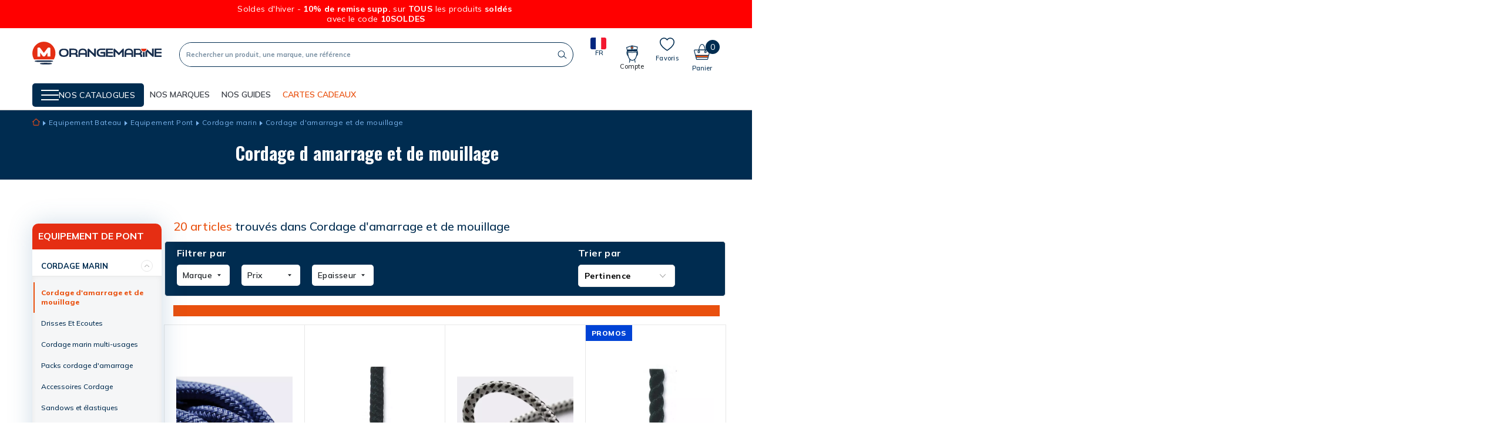

--- FILE ---
content_type: text/html; charset=utf-8
request_url: https://www.orange-marine.com/783-cordage-d-amarrage-et-de-mouillage
body_size: 43883
content:
<!doctype html>
<html lang="fr">

<head>
    
        
  <link rel="preconnect" href="https://fonts.googleapis.com">
<link rel="preconnect" href="https://fonts.gstatic.com" crossorigin>
<link href="https://fonts.googleapis.com/css2?family=Mulish:wght@400;500;600;700;800&family=Oswald:wght@200;300;500;600;700&display=swap" rel="stylesheet">

  <meta charset="utf-8">


  <meta http-equiv="x-ua-compatible" content="ie=edge">



  <title>Amarres et cordages marins pour amarrer</title>
  <meta name="description" content="">
  <meta name="keywords" content="">
        
      <link rel="canonical" href="https://www.orange-marine.com/783-cordage-d-amarrage-et-de-mouillage">
    
        

  



  <meta name="viewport" content="width=device-width, initial-scale=1">



  <link rel="icon" type="image/vnd.microsoft.icon" href="https://www.orange-marine.com/img/favicon.ico?1707150580">
  <link rel="shortcut icon" type="image/x-icon" href="https://www.orange-marine.com/img/favicon.ico?1707150580">



    <link rel="stylesheet" href="https://www.orange-marine.com/themes/oma/assets/css/theme.css" type="text/css" media="all">
  <link rel="stylesheet" href="https://www.orange-marine.com/modules/blockreassurance/views/dist/front.css" type="text/css" media="all">
  <link rel="stylesheet" href="https://www.orange-marine.com/modules/mondialrelay/views/css/front/checkout.css" type="text/css" media="all">
  <link rel="stylesheet" href="https://www.orange-marine.com/modules/paypal/views/css/paypal_fo.css" type="text/css" media="all">
  <link rel="stylesheet" href="https://www.orange-marine.com/modules/seosaproductlabels/views/css/seosaproductlabels.css" type="text/css" media="all">
  <link rel="stylesheet" href="https://www.orange-marine.com/modules/hifaq/views/css/front.css" type="text/css" media="all">
  <link rel="stylesheet" href="https://www.orange-marine.com/js/jquery/ui/themes/base/minified/jquery-ui.min.css" type="text/css" media="all">
  <link rel="stylesheet" href="https://www.orange-marine.com/js/jquery/ui/themes/base/minified/jquery.ui.theme.min.css" type="text/css" media="all">
  <link rel="stylesheet" href="https://www.orange-marine.com/js/jquery/plugins/fancybox/jquery.fancybox.css" type="text/css" media="all">
  <link rel="stylesheet" href="https://www.orange-marine.com/modules/ps_imageslider/css/homeslider.css" type="text/css" media="all">
  <link rel="stylesheet" href="https://www.orange-marine.com/themes/oma/modules/gsnippetsreviews/views/css/front/hook.css" type="text/css" media="all">
  <link rel="stylesheet" href="https://www.orange-marine.com/modules/gsnippetsreviews/views/css/common/star.css" type="text/css" media="all">
  <link rel="stylesheet" href="https://www.orange-marine.com/themes/oma/modules/gsnippetsreviews/views/css/front/rating_distribution.css" type="text/css" media="all">
  <link rel="stylesheet" href="https://www.orange-marine.com/modules/gsnippetsreviews/views/css/common/custom_stars.css" type="text/css" media="all">



  

  <script type="text/javascript">
        var AdvancedEmailGuardData = {"meta":{"isGDPREnabled":true,"isLegacyOPCEnabled":false,"isLegacyMAModuleEnabled":false,"validationError":null},"settings":{"recaptcha":{"type":"v2_cbx","key":"6Ld1O6MZAAAAABQPoPSrWZ7IDjG0iFh0T5PedKaZ","forms":{"contact_us":{"size":"normal","align":"offset","offset":3}},"language":"shop","theme":"light","position":"bottomright","hidden":false,"deferred":false}},"context":{"ps":{"v17":true,"v17pc":true,"v17ch":true,"v16":false,"v161":false,"v15":false},"languageCode":"fr","pageName":"category"},"trans":{"genericError":"Une erreur s'est produite, veuillez r\u00e9essayer."}};
        var MONDIALRELAY_ADDRESS_OPC = false;
        var MONDIALRELAY_AJAX_CHECKOUT_URL = "https:\/\/www.orange-marine.com\/module\/mondialrelay\/ajaxCheckout";
        var MONDIALRELAY_CARRIER_METHODS = [];
        var MONDIALRELAY_COUNTRY_ISO = "";
        var MONDIALRELAY_DISPLAY_MAP = "1";
        var MONDIALRELAY_ENSEIGNE = "F2NOCIKA";
        var MONDIALRELAY_NATIVE_RELAY_CARRIERS_IDS = [];
        var MONDIALRELAY_NO_SELECTION_ERROR = "Veuillez s\u00e9lectionner un Point Relais.";
        var MONDIALRELAY_POSTCODE = "";
        var MONDIALRELAY_SAVE_RELAY_ERROR = "Une erreur inconnue s'est produite; votre Point Relais s\u00e9lectionn\u00e9 n'a pas pu \u00eatre enregistr\u00e9.";
        var MONDIALRELAY_SELECTED_RELAY_IDENTIFIER = null;
        var NCCHAT_AJAX_HEADER_URL = "https:\/\/www.orange-marine.com\/module\/ncchat\/ajaxHeader?ajax=1";
        var PDFTitle = "Liens PDF\t";
        var adtm_activeLink = {"id":783,"type":"category"};
        var adtm_isToggleMode = false;
        var adtm_menuHamburgerSelector = "#menu-icon, .menu-icon";
        var adtm_stickyOnMobile = false;
        var ap5_cartPackProducts = [];
        var ap5_modalErrorTitle = "An error has occurred";
        var btPixel = {"btnAddToWishlist":"button.wishlist-button-add","tagContent":{"sPixel":"552450868511279","aDynTags":{"content_type":{"label":"content_type","value":"product"},"content_ids":{"label":"content_ids","value":"[OMA34030,OMA26404,OMA34032,OMA26402,OMA43441,OMA34031,OMA43442,OMA26403,OMA26435,OMA43140,OMA43137,OMA43143,OMA23932,OMA43209,OMA28890,OMA23931,OMA30512,OMA26434,OMA38526,OMA44327]"},"value":{"label":"value","value":null},"content_name":{"label":"content_name","value":"Cordage d amarrage et de mouillage"},"content_category":{"label":"content_category","value":"Equipement  Bateau > Equipement Pont > Cordage marin > Cordage d amarrage et de mouillage"}},"sCR":"\n","aTrackingType":{"label":"tracking_type","value":"ViewCategory"},"sJsObjName":"oPixelFacebook"},"tagContentApi":"{\"sPixel\":\"552450868511279\",\"aDynTags\":{\"content_type\":{\"label\":\"content_type\",\"value\":\"product\"},\"content_ids\":{\"label\":\"content_ids\",\"value\":\"[OMA34030,OMA26404,OMA34032,OMA26402,OMA43441,OMA34031,OMA43442,OMA26403,OMA26435,OMA43140,OMA43137,OMA43143,OMA23932,OMA43209,OMA28890,OMA23931,OMA30512,OMA26434,OMA38526,OMA44327]\"},\"value\":{\"label\":\"value\",\"value\":null},\"content_name\":{\"label\":\"content_name\",\"value\":\"Cordage d amarrage et de mouillage\"},\"content_category\":{\"label\":\"content_category\",\"value\":\"Equipement  Bateau > Equipement Pont > Cordage marin > Cordage d amarrage et de mouillage\"}},\"sCR\":\"\\n\",\"aTrackingType\":{\"label\":\"tracking_type\",\"value\":\"ViewCategory\"},\"sJsObjName\":\"oPixelFacebook\"}","tagContentApiCheck":"05691c589ee768a540f3cc324b5e9bc6","ApiToken":"021a0d87aaeec07a05070e79989d19b0","pixel_id":"552450868511279","bUseConsent":"0","iConsentConsentLvl":0,"bConsentHtmlElement":"","bConsentHtmlElementSecond":"","bUseAxeption":"0","token":"8df91de5a9bbc0bd11a7f52f67e793ea","ajaxUrl":"https:\/\/www.orange-marine.com\/module\/facebookproductad\/ajax","external_id":0,"useAdvancedMatching":true,"advancedMatchingData":false,"eventId":"\"9261\"","fbdaSeparator":"v","pixelCurrency":"EUR","comboExport":"0","prefix":"OMA","prefixLang":"","useConversionApi":"0","useApiForPageView":"0","currentPage":"category","id_order":false,"id_product_attribute":false};
        var btSl = {"ajaxUrl":"https:\/\/www.orange-marine.com\/module\/facebookpsconnect\/ajax","token":"8df91de5a9bbc0bd11a7f52f67e793ea"};
        var btSpr = {"ajaxUrl":"https:\/\/www.orange-marine.com\/module\/gsnippetsreviews\/ajax","isPostedReview":false,"sprCloseButton":"Fermer","spr_script":"\/modules\/gsnippetsreviews\/views\/js\/front\/product.js"};
        var models = [{"id_oppdfgenerator_model":"1","active":"1","type":"order","ai_form":"1","prefix":"test","allowed_payments":"false","use_order_id":"0","tax_breakdown":"0","allowed_groups":"false","allowed_groups_taxe":"false","allowed_statuses":"false","display_historique":"1","display_button_account":"0","auto_create":"0","histp":"1","email_templates":"false","module_tpl":"1","address_fields":"","use_core":"1","background":"","color":"","use_negociation":"0","use_custom_pdf":"0","template_model":"default","negociation_accept_state":"","negociation_refuse_state":"","negociation_negociation_state":"","id_shop":"1","id_lang":"2","name":"Modele par defaut","custom_text":"","footer":"","carrier_text":"","payment_text":""},{"id_oppdfgenerator_model":"2","active":"1","type":"order","ai_form":"1","prefix":"custom pdf","allowed_payments":"false","use_order_id":"0","tax_breakdown":"0","allowed_groups":"false","allowed_groups_taxe":"false","allowed_statuses":"false","display_historique":"1","display_button_account":"0","auto_create":"0","histp":"1","email_templates":"false","module_tpl":"1","address_fields":"","use_core":"1","background":"","color":"","use_negociation":"0","use_custom_pdf":"1","template_model":"default","negociation_accept_state":"","negociation_refuse_state":"","negociation_negociation_state":"","id_shop":"1","id_lang":"2","name":"custom pdf","custom_text":"","footer":"","carrier_text":"","payment_text":""}];
        var ordersPDFLinks = [];
        var prestashop = {"cart":{"products":[],"totals":{"total":{"type":"total","label":"Total","amount":0,"value":"0,00\u00a0\u20ac"},"total_including_tax":{"type":"total","label":"Total TTC","amount":0,"value":"0,00\u00a0\u20ac"},"total_excluding_tax":{"type":"total","label":"Total HT :","amount":0,"value":"0,00\u00a0\u20ac"}},"subtotals":{"products":{"type":"products","label":"Sous-total","amount":0,"value":"0,00\u00a0\u20ac"},"discounts":null,"shipping":{"type":"shipping","label":"Livraison","amount":0,"value":""},"tax":null},"products_count":0,"summary_string":"0 articles","vouchers":{"allowed":1,"added":[]},"discounts":[],"minimalPurchase":0,"minimalPurchaseRequired":""},"currency":{"name":"Euro","iso_code":"EUR","iso_code_num":"978","sign":"\u20ac"},"customer":{"lastname":null,"firstname":null,"email":null,"birthday":null,"newsletter":null,"newsletter_date_add":null,"optin":null,"website":null,"company":null,"siret":null,"ape":null,"is_logged":false,"gender":{"type":null,"name":null},"addresses":[]},"language":{"name":"Fran\u00e7ais (French)","iso_code":"fr","locale":"fr-FR","language_code":"fr","is_rtl":"0","date_format_lite":"d\/m\/Y","date_format_full":"d\/m\/Y H:i:s","id":2},"page":{"title":"","canonical":"https:\/\/www.orange-marine.com\/783-cordage-d-amarrage-et-de-mouillage","meta":{"title":"Amarres et cordages marins pour amarrer","description":"","keywords":"","robots":"index"},"page_name":"category","body_classes":{"lang-fr":true,"lang-rtl":false,"country-FR":true,"currency-EUR":true,"layout-full-width":true,"page-category":true,"tax-display-enabled":true,"category-id-783":true,"category-Cordage d'amarrage et de mouillage":true,"category-id-parent-284":true,"category-depth-level-5":true},"admin_notifications":[]},"shop":{"name":"Orangemarine","logo":"https:\/\/www.orange-marine.com\/img\/oma-orangemarine-btoc-logo-1637852581.jpg","stores_icon":"https:\/\/www.orange-marine.com\/img\/logo_stores.png","favicon":"https:\/\/www.orange-marine.com\/img\/favicon.ico"},"urls":{"base_url":"https:\/\/www.orange-marine.com\/","current_url":"https:\/\/www.orange-marine.com\/783-cordage-d-amarrage-et-de-mouillage","shop_domain_url":"https:\/\/www.orange-marine.com","img_ps_url":"https:\/\/www.orange-marine.com\/img\/","img_cat_url":"https:\/\/www.orange-marine.com\/img\/c\/","img_lang_url":"https:\/\/www.orange-marine.com\/img\/l\/","img_prod_url":"https:\/\/www.orange-marine.com\/img\/p\/","img_manu_url":"https:\/\/www.orange-marine.com\/img\/m\/","img_sup_url":"https:\/\/www.orange-marine.com\/img\/su\/","img_ship_url":"https:\/\/www.orange-marine.com\/img\/s\/","img_store_url":"https:\/\/www.orange-marine.com\/img\/st\/","img_col_url":"https:\/\/www.orange-marine.com\/img\/co\/","img_url":"https:\/\/www.orange-marine.com\/themes\/oma\/assets\/img\/","css_url":"https:\/\/www.orange-marine.com\/themes\/oma\/assets\/css\/","js_url":"https:\/\/www.orange-marine.com\/themes\/oma\/assets\/js\/","pic_url":"https:\/\/www.orange-marine.com\/upload\/","pages":{"address":"https:\/\/www.orange-marine.com\/adresse","addresses":"https:\/\/www.orange-marine.com\/adresses","authentication":"https:\/\/www.orange-marine.com\/connexion","cart":"https:\/\/www.orange-marine.com\/panier","category":"https:\/\/www.orange-marine.com\/index.php?controller=category","cms":"https:\/\/www.orange-marine.com\/index.php?controller=cms","contact":"https:\/\/www.orange-marine.com\/nous-contacter","discount":"https:\/\/www.orange-marine.com\/reduction","guest_tracking":"https:\/\/www.orange-marine.com\/suivi-commande-invite","history":"https:\/\/www.orange-marine.com\/historique-commandes","identity":"https:\/\/www.orange-marine.com\/identite","index":"https:\/\/www.orange-marine.com\/","my_account":"https:\/\/www.orange-marine.com\/mon-compte","order_confirmation":"https:\/\/www.orange-marine.com\/confirmation-commande","order_detail":"https:\/\/www.orange-marine.com\/index.php?controller=order-detail","order_follow":"https:\/\/www.orange-marine.com\/suivi-commande","order":"https:\/\/www.orange-marine.com\/commande","order_return":"https:\/\/www.orange-marine.com\/index.php?controller=order-return","order_slip":"https:\/\/www.orange-marine.com\/avoirs","pagenotfound":"https:\/\/www.orange-marine.com\/page-introuvable","password":"https:\/\/www.orange-marine.com\/recuperation-mot-de-passe","pdf_invoice":"https:\/\/www.orange-marine.com\/index.php?controller=pdf-invoice","pdf_order_return":"https:\/\/www.orange-marine.com\/index.php?controller=pdf-order-return","pdf_order_slip":"https:\/\/www.orange-marine.com\/index.php?controller=pdf-order-slip","prices_drop":"https:\/\/www.orange-marine.com\/promotions","product":"https:\/\/www.orange-marine.com\/index.php?controller=product","search":"https:\/\/www.orange-marine.com\/recherche","sitemap":"https:\/\/www.orange-marine.com\/plan-site","stores":"https:\/\/www.orange-marine.com\/magasins","supplier":"https:\/\/www.orange-marine.com\/fournisseur","register":"https:\/\/www.orange-marine.com\/connexion?create_account=1","order_login":"https:\/\/www.orange-marine.com\/commande?login=1"},"alternative_langs":[],"theme_assets":"\/themes\/oma\/assets\/","actions":{"logout":"https:\/\/www.orange-marine.com\/?mylogout="},"no_picture_image":{"bySize":{"hsma_default":{"url":"https:\/\/www.orange-marine.com\/img\/p\/fr-default-hsma_default.jpg","width":45,"height":45},"small48x48_default":{"url":"https:\/\/www.orange-marine.com\/img\/p\/fr-default-small48x48_default.jpg","width":48,"height":48},"cross_selling_default":{"url":"https:\/\/www.orange-marine.com\/img\/p\/fr-default-cross_selling_default.jpg","width":70,"height":70},"small_default":{"url":"https:\/\/www.orange-marine.com\/img\/p\/fr-default-small_default.jpg","width":98,"height":98},"cart_default":{"url":"https:\/\/www.orange-marine.com\/img\/p\/fr-default-cart_default.jpg","width":125,"height":125},"home_default":{"url":"https:\/\/www.orange-marine.com\/img\/p\/fr-default-home_default.jpg","width":250,"height":250},"medium_default":{"url":"https:\/\/www.orange-marine.com\/img\/p\/fr-default-medium_default.jpg","width":452,"height":452},"large_default":{"url":"https:\/\/www.orange-marine.com\/img\/p\/fr-default-large_default.jpg","width":800,"height":800}},"small":{"url":"https:\/\/www.orange-marine.com\/img\/p\/fr-default-hsma_default.jpg","width":45,"height":45},"medium":{"url":"https:\/\/www.orange-marine.com\/img\/p\/fr-default-cart_default.jpg","width":125,"height":125},"large":{"url":"https:\/\/www.orange-marine.com\/img\/p\/fr-default-large_default.jpg","width":800,"height":800},"legend":""}},"configuration":{"display_taxes_label":true,"display_prices_tax_incl":true,"is_catalog":false,"show_prices":true,"opt_in":{"partner":false},"quantity_discount":{"type":"discount","label":"Remise sur prix unitaire"},"voucher_enabled":1,"return_enabled":1},"field_required":[],"breadcrumb":{"links":[{"title":"Accueil","url":"https:\/\/www.orange-marine.com\/"},{"title":"Equipement  Bateau","url":"https:\/\/www.orange-marine.com\/1012-equipement-bateau"},{"title":"Equipement Pont","url":"https:\/\/www.orange-marine.com\/108-equipement-pont"},{"title":"Cordage marin","url":"https:\/\/www.orange-marine.com\/284-cordage-marin"},{"title":"Cordage d'amarrage et de mouillage","url":"https:\/\/www.orange-marine.com\/783-cordage-d-amarrage-et-de-mouillage"}],"count":5},"link":{"protocol_link":"https:\/\/","protocol_content":"https:\/\/"},"time":1768532664,"static_token":"8df91de5a9bbc0bd11a7f52f67e793ea","token":"d7d679cb7e144c05ab73d57a65078022","debug":false};
        var psemailsubscription_subscription = "https:\/\/www.orange-marine.com\/module\/ps_emailsubscription\/subscription";
        var psr_icon_color = "#F19D76";
        var wsWishListConst = {"id_wishlist":0};
      </script>



  <!-- START OF DOOFINDER SCRIPT -->
  <script>
    const dfLayerOptions = {
      installationId: "44071ef7-ab02-43a2-9010-6bd99abc8ca1",
      zone: "eu1",
      language: "fr",
      currency: "EUR"
    };
    (function (l, a, y, e, r, s) {
      r = l.createElement(a); r.onload = e; r.async = 1; r.src = y;
      s = l.getElementsByTagName(a)[0]; s.parentNode.insertBefore(r, s);
    })(document, 'script', 'https://cdn.doofinder.com/livelayer/1/js/loader.min.js', function () {
      doofinderLoader.load(dfLayerOptions);
    });

    document.addEventListener('doofinder.cart.add', function(event) {

      const checkIfCartItemHasVariation = (cartObject) => {
        return (cartObject.item_id === cartObject.grouping_id) ? false : true;
      }

      /**
      * Returns only ID from string
      */
      const sanitizeVariationID = (variationID) => {
        return variationID.replace(/\D/g, "")
      }

      doofinderManageCart({
        cartURL          : "https://www.orange-marine.com/panier",  //required for prestashop 1.7, in previous versions it will be empty.
        cartToken        : "8df91de5a9bbc0bd11a7f52f67e793ea",
        productID        : checkIfCartItemHasVariation(event.detail) ? event.detail.grouping_id : event.detail.item_id,
        customizationID  : checkIfCartItemHasVariation(event.detail) ? sanitizeVariationID(event.detail.item_id) : 0,   // If there are no combinations, the value will be 0
        cuantity         : event.detail.amount,
      });
    });
  </script>
<!-- END OF DOOFINDER SCRIPT -->
<style>.willow_banner_block_1 .st_image_layered_description, a.willow_banner_block_1 , .willow_banner_block_1 .st_image_layered_description a{color:#ffffff;} .willow_banner_block_1 .separater{border-color:#ffffff;}.willow_banner_block_2 .st_image_layered_description, a.willow_banner_block_2 , .willow_banner_block_2 .st_image_layered_description a{color:#ffffff;} .willow_banner_block_2 .separater{border-color:#ffffff;}.willow_banner_block_3 .st_image_layered_description, a.willow_banner_block_3 , .willow_banner_block_3 .st_image_layered_description a{color:#ffffff;} .willow_banner_block_3 .separater{border-color:#ffffff;}.willow_banner_block_4 .st_image_layered_description, a.willow_banner_block_4 , .willow_banner_block_4 .st_image_layered_description a{color:#ffffff;} .willow_banner_block_4 .separater{border-color:#ffffff;}.willow_banner_block_6 .st_image_layered_description, a.willow_banner_block_6 , .willow_banner_block_6 .st_image_layered_description a{color:#ffffff;} .willow_banner_block_6 .separater{border-color:#ffffff;}.willow_banner_block_34 .st_image_layered_description, a.willow_banner_block_34 , .willow_banner_block_34 .st_image_layered_description a{color:#ff6600;} .willow_banner_block_34 .separater{border-color:#ff6600;}.willow_banner_block_34 .st_image_layered_description_inner{background: #ff5500;background:rgba(255,85,0,0.8);}.willow_banner_block_45 .st_image_layered_description, a.willow_banner_block_45 , .willow_banner_block_45 .st_image_layered_description a{color:#000f03;} .willow_banner_block_45 .separater{border-color:#000f03;}.willow_banner_block_45 .st_image_layered_description_inner{background: #00da07;background:rgba(0,218,7,0.8);}.willow_banner_block_54 .st_image_layered_description, a.willow_banner_block_54 , .willow_banner_block_54 .st_image_layered_description a{color:#80c2ff;} .willow_banner_block_54 .separater{border-color:#80c2ff;}.willow_banner_block_54 .st_image_layered_description_inner{background: #f70042;background:rgba(247,0,66,0.8);}.willow_banner_block_68 .st_image_layered_description, a.willow_banner_block_68 , .willow_banner_block_68 .st_image_layered_description a{color:#ed0073;} .willow_banner_block_68 .separater{border-color:#ed0073;}.willow_banner_block_68 .st_image_layered_description_inner{background: #ffdda6;background:rgba(255,221,166,0.8);}.willow_banner_block_68 .st_image_layered_description .btn{color:#8b8aff!important;}.willow_banner_block_68 .st_image_layered_description .btn{background-color:#fff73e;border-color:#fff73e!important;}.willow_banner_block_68 .st_image_layered_description .btn:hover{color:#ff0a2c!important;}.willow_banner_block_68 .st_image_layered_description .btn:hover{border-color:#81006f;}.willow_banner_block_68 .st_image_layered_description .btn:hover{-webkit-box-shadow: none; box-shadow: none;background-color: #81006f!important;}.willow_banner_block_120 .st_image_layered_description, a.willow_banner_block_120 , .willow_banner_block_120 .st_image_layered_description a{color:#ffffff;} .willow_banner_block_120 .separater{border-color:#ffffff;}.willow_banner_block_120 .st_image_layered_description_inner{background: #e52e13;background:rgba(229,46,19,0.8);}.willow_banner_block_121 .st_image_layered_description, a.willow_banner_block_121 , .willow_banner_block_121 .st_image_layered_description a{color:#ffffff;} .willow_banner_block_121 .separater{border-color:#ffffff;}.willow_banner_block_121 .st_image_layered_description_inner{background: #EC2918;background:rgba(236,41,24,0.8);}.willow_banner_block_122 .st_image_layered_description, a.willow_banner_block_122 , .willow_banner_block_122 .st_image_layered_description a{color:#ffffff;} .willow_banner_block_122 .separater{border-color:#ffffff;}.willow_banner_block_122 .st_image_layered_description_inner{background: #e52e13;background:rgba(229,46,19,0.8);}.willow_banner_block_124 .st_image_layered_description, a.willow_banner_block_124 , .willow_banner_block_124 .st_image_layered_description a{color:#ffffff;} .willow_banner_block_124 .separater{border-color:#ffffff;}.willow_banner_block_124 .st_image_layered_description_inner{background: #e52e13;background:rgba(229,46,19,0.8);}.willow_banner_block_142 .st_image_layered_description, a.willow_banner_block_142 , .willow_banner_block_142 .st_image_layered_description a{color:#ffffff;} .willow_banner_block_142 .separater{border-color:#ffffff;}.willow_banner_block_142 .st_image_layered_description_inner{background: #ff0000;background:rgba(255,0,0,0.8);}.willow_banner_block_151 .st_image_layered_description, a.willow_banner_block_151 , .willow_banner_block_151 .st_image_layered_description a{color:#ffffff;} .willow_banner_block_151 .separater{border-color:#ffffff;}.willow_banner_block_151 .st_image_layered_description_inner{background: #000000;background:rgba(0,0,0,0.8);}.willow_banner_block_152 .st_image_layered_description, a.willow_banner_block_152 , .willow_banner_block_152 .st_image_layered_description a{color:#000000;} .willow_banner_block_152 .separater{border-color:#000000;}.willow_banner_block_152 .st_image_layered_description_inner{background: #ffffff;background:rgba(255,255,255,0.8);}.willow_banner_block_162 .st_image_layered_description_inner{background: #b30305;background:rgba(179,3,5,0.8);}.willow_banner_block_167 .st_image_layered_description, a.willow_banner_block_167 , .willow_banner_block_167 .st_image_layered_description a{color:#ffffff;} .willow_banner_block_167 .separater{border-color:#ffffff;}.willow_banner_block_167 .st_image_layered_description_inner{background: #002C50;background:rgba(0,44,80,0.8);}.willow_banner_block_170 .st_image_layered_description, a.willow_banner_block_170 , .willow_banner_block_170 .st_image_layered_description a{color:#ffffff;} .willow_banner_block_170 .separater{border-color:#ffffff;}.willow_banner_block_170 .st_image_layered_description_inner{background: #E10646;background:rgba(225,6,70,0.8);}.willow_banner_block_192 .st_image_layered_description_inner{background: #ffffff;background:rgba(255,255,255,0.8);}.willow_banner_block_209 .st_image_layered_description, a.willow_banner_block_209 , .willow_banner_block_209 .st_image_layered_description a{color:#ffffff;} .willow_banner_block_209 .separater{border-color:#ffffff;}.willow_banner_block_209 .st_image_layered_description_inner{background: #EC2918;background:rgba(236,41,24,0.8);}.willow_banner_block_210 .st_image_layered_description, a.willow_banner_block_210 , .willow_banner_block_210 .st_image_layered_description a{color:#ffffff;} .willow_banner_block_210 .separater{border-color:#ffffff;}.willow_banner_block_210 .st_image_layered_description_inner{background: #EC2918;background:rgba(236,41,24,0.8);}.willow_banner_block_213 .st_image_layered_description, a.willow_banner_block_213 , .willow_banner_block_213 .st_image_layered_description a{color:#ffffff;} .willow_banner_block_213 .separater{border-color:#ffffff;}.willow_banner_block_213 .st_image_layered_description_inner{background: #000000;background:rgba(0,0,0,0.8);}.willow_banner_block_214 .st_image_layered_description_inner{background: #000000;background:rgba(0,0,0,0.8);}.willow_banner_block_215 .st_image_layered_description_inner{background: #ffffff;background:rgba(255,255,255,0.8);}.willow_banner_block_217 .st_image_layered_description_inner{background: #000000;background:rgba(0,0,0,0.8);}.willow_banner_block_220 .st_image_layered_description_inner{background: #000000;background:rgba(0,0,0,0.8);}.willow_banner_block_221 .st_image_layered_description, a.willow_banner_block_221 , .willow_banner_block_221 .st_image_layered_description a{color:#000000;} .willow_banner_block_221 .separater{border-color:#000000;}.willow_banner_block_221 .st_image_layered_description_inner{background: #fdff5b;background:rgba(253,255,91,0.8);}.willow_banner_block_228 .st_image_layered_description, a.willow_banner_block_228 , .willow_banner_block_228 .st_image_layered_description a{color:#ffffff;} .willow_banner_block_228 .separater{border-color:#ffffff;}.willow_banner_block_228 .st_image_layered_description_inner{background: #B40500;background:rgba(180,5,0,0.8);}.willow_banner_block_229 .st_image_layered_description_inner{background: #F5F6F7;background:rgba(245,246,247,0.8);}.willow_banner_block_230 .st_image_layered_description, a.willow_banner_block_230 , .willow_banner_block_230 .st_image_layered_description a{color:#ffffff;} .willow_banner_block_230 .separater{border-color:#ffffff;}.willow_banner_block_230 .st_image_layered_description_inner{background: #0B1838;background:rgba(11,24,56,0.8);}.willow_banner_block_232 .st_image_layered_description, a.willow_banner_block_232 , .willow_banner_block_232 .st_image_layered_description a{color:#ffffff;} .willow_banner_block_232 .separater{border-color:#ffffff;}.willow_banner_block_232 .st_image_layered_description_inner{background: #b40500;background:rgba(180,5,0,0.8);}.willow_banner_block_233 .st_image_layered_description, a.willow_banner_block_233 , .willow_banner_block_233 .st_image_layered_description a{color:#ffffff;} .willow_banner_block_233 .separater{border-color:#ffffff;}.willow_banner_block_233 .st_image_layered_description_inner{background: #b40500;background:rgba(180,5,0,0.8);}.willow_banner_block_235 .st_image_layered_description, a.willow_banner_block_235 , .willow_banner_block_235 .st_image_layered_description a{color:#ffffff;} .willow_banner_block_235 .separater{border-color:#ffffff;}.willow_banner_block_235 .st_image_layered_description_inner{background: #F40800;background:rgba(244,8,0,0.8);}.willow_banner_block_238 .st_image_layered_description_inner{background: #F5F6F7;background:rgba(245,246,247,0.8);}.willow_banner_block_239 .st_image_layered_description, a.willow_banner_block_239 , .willow_banner_block_239 .st_image_layered_description a{color:#000000;} .willow_banner_block_239 .separater{border-color:#000000;}.willow_banner_block_239 .st_image_layered_description_inner{background: #fff476;background:rgba(255,244,118,0.8);}.willow_banner_block_240 .st_image_layered_description, a.willow_banner_block_240 , .willow_banner_block_240 .st_image_layered_description a{color:#d0121a;} .willow_banner_block_240 .separater{border-color:#d0121a;}.willow_banner_block_240 .st_image_layered_description_inner{background: #F5F6F7;background:rgba(245,246,247,0.8);}.willow_banner_block_244 .st_image_layered_description, a.willow_banner_block_244 , .willow_banner_block_244 .st_image_layered_description a{color:#004866;} .willow_banner_block_244 .separater{border-color:#004866;}.willow_banner_block_244 .st_image_layered_description_inner{background: #49ffa7;background:rgba(73,255,167,0.8);}.willow_banner_block_245 .st_image_layered_description, a.willow_banner_block_245 , .willow_banner_block_245 .st_image_layered_description a{color:#004866;} .willow_banner_block_245 .separater{border-color:#004866;}.willow_banner_block_245 .st_image_layered_description_inner{background: #49FFA7;background:rgba(73,255,167,0.8);}.willow_banner_block_246 .st_image_layered_description, a.willow_banner_block_246 , .willow_banner_block_246 .st_image_layered_description a{color:#000000;} .willow_banner_block_246 .separater{border-color:#000000;}.willow_banner_block_246 .st_image_layered_description_inner{background: #57cac4;background:rgba(87,202,196,0.8);}.willow_banner_block_247 .st_image_layered_description, a.willow_banner_block_247 , .willow_banner_block_247 .st_image_layered_description a{color:#ffffff;} .willow_banner_block_247 .separater{border-color:#ffffff;}.willow_banner_block_247 .st_image_layered_description_inner{background: #DB0B48;background:rgba(219,11,72,0.8);}.willow_banner_block_252 .st_image_layered_description, a.willow_banner_block_252 , .willow_banner_block_252 .st_image_layered_description a{color:#ffffff;} .willow_banner_block_252 .separater{border-color:#ffffff;}.willow_banner_block_252 .st_image_layered_description_inner{background: #002C50;background:rgba(0,44,80,0.8);}.willow_banner_block_254 .st_image_layered_description, a.willow_banner_block_254 , .willow_banner_block_254 .st_image_layered_description a{color:#ffffff;} .willow_banner_block_254 .separater{border-color:#ffffff;}.willow_banner_block_254 .st_image_layered_description_inner{background: #E00C3E;background:rgba(224,12,62,0.8);}.willow_banner_block_266 .st_image_layered_description, a.willow_banner_block_266 , .willow_banner_block_266 .st_image_layered_description a{color:#152D4F;} .willow_banner_block_266 .separater{border-color:#152D4F;}.willow_banner_block_266 .st_image_layered_description_inner{background: #F9C396;background:rgba(249,195,150,0.8);}.willow_banner_block_268 .st_image_layered_description, a.willow_banner_block_268 , .willow_banner_block_268 .st_image_layered_description a{color:#ffffff;} .willow_banner_block_268 .separater{border-color:#ffffff;}.willow_banner_block_268 .st_image_layered_description_inner{background: #CA0054;background:rgba(202,0,84,0.8);}.willow_banner_block_269 .st_image_layered_description_inner{background: #F5F6F7;background:rgba(245,246,247,0.8);}.willow_banner_block_273 .st_image_layered_description, a.willow_banner_block_273 , .willow_banner_block_273 .st_image_layered_description a{color:#ffffff;} .willow_banner_block_273 .separater{border-color:#ffffff;}.willow_banner_block_273 .st_image_layered_description_inner{background: #F24405;background:rgba(242,68,5,0.8);}.willow_banner_block_274 .st_image_layered_description_inner{background: #F5F6F7;background:rgba(245,246,247,0.8);}.willow_banner_block_279 .st_image_layered_description_inner{background: #F5F6F7;background:rgba(245,246,247,0.8);}.willow_banner_block_281 .st_image_layered_description_inner{background: #002C50;background:rgba(0,44,80,0.8);}.willow_banner_block_291 .st_image_layered_description, a.willow_banner_block_291 , .willow_banner_block_291 .st_image_layered_description a{color:#ffffff;} .willow_banner_block_291 .separater{border-color:#ffffff;}.willow_banner_block_291 .st_image_layered_description_inner{background: #EC2918;background:rgba(236,41,24,0.8);}.willow_banner_block_292 .st_image_layered_description, a.willow_banner_block_292 , .willow_banner_block_292 .st_image_layered_description a{color:#ffffff;} .willow_banner_block_292 .separater{border-color:#ffffff;}.willow_banner_block_292 .st_image_layered_description_inner{background: #EC2918;background:rgba(236,41,24,0.8);}.willow_banner_block_298 .st_image_layered_description, a.willow_banner_block_298 , .willow_banner_block_298 .st_image_layered_description a{color:#ffffff;} .willow_banner_block_298 .separater{border-color:#ffffff;}.willow_banner_block_302 .st_image_layered_description, a.willow_banner_block_302 , .willow_banner_block_302 .st_image_layered_description a{color:#ffffff;} .willow_banner_block_302 .separater{border-color:#ffffff;}.willow_banner_block_302 .st_image_layered_description_inner{background: #47d1e2;background:rgba(71,209,226,0.8);}.willow_banner_block_305 .st_image_layered_description, a.willow_banner_block_305 , .willow_banner_block_305 .st_image_layered_description a{color:#ffffff;} .willow_banner_block_305 .separater{border-color:#ffffff;}.willow_banner_block_305 .st_image_layered_description_inner{background: #EC2918;background:rgba(236,41,24,0.8);}.willow_banner_block_310 .st_image_layered_description, a.willow_banner_block_310 , .willow_banner_block_310 .st_image_layered_description a{color:#ffc501;} .willow_banner_block_310 .separater{border-color:#ffc501;}.willow_banner_block_310 .st_image_layered_description_inner{background: #002c50;background:rgba(0,44,80,0.8);}.willow_banner_block_313 .st_image_layered_description, a.willow_banner_block_313 , .willow_banner_block_313 .st_image_layered_description a{color:#ffffff;} .willow_banner_block_313 .separater{border-color:#ffffff;}.willow_banner_block_313 .st_image_layered_description_inner{background: #000000;background:rgba(0,0,0,0.8);}.willow_banner_block_318 .st_image_layered_description, a.willow_banner_block_318 , .willow_banner_block_318 .st_image_layered_description a{color:#152D4F;} .willow_banner_block_318 .separater{border-color:#152D4F;}.willow_banner_block_318 .st_image_layered_description_inner{background: #F9C396;background:rgba(249,195,150,0.8);}.willow_banner_block_322 .st_image_layered_description, a.willow_banner_block_322 , .willow_banner_block_322 .st_image_layered_description a{color:#ffffff;} .willow_banner_block_322 .separater{border-color:#ffffff;}.willow_banner_block_322 .st_image_layered_description_inner{background: #002c50;background:rgba(0,44,80,0.8);}.willow_banner_block_323 .st_image_layered_description, a.willow_banner_block_323 , .willow_banner_block_323 .st_image_layered_description a{color:#ffffff;} .willow_banner_block_323 .separater{border-color:#ffffff;}.willow_banner_block_323 .st_image_layered_description_inner{background: #ff2a00;background:rgba(255,42,0,0.8);}.willow_banner_block_326 .st_image_layered_description, a.willow_banner_block_326 , .willow_banner_block_326 .st_image_layered_description a{color:#ffffff;} .willow_banner_block_326 .separater{border-color:#ffffff;}.willow_banner_block_326 .st_image_layered_description_inner{background: #000000;background:rgba(0,0,0,0.8);}.willow_banner_block_327 .st_image_layered_description, a.willow_banner_block_327 , .willow_banner_block_327 .st_image_layered_description a{color:#ffffff;} .willow_banner_block_327 .separater{border-color:#ffffff;}.willow_banner_block_327 .st_image_layered_description_inner{background: #000000;background:rgba(0,0,0,0.8);}.willow_banner_block_335 .st_image_layered_description, a.willow_banner_block_335 , .willow_banner_block_335 .st_image_layered_description a{color:#ffff00;} .willow_banner_block_335 .separater{border-color:#ffff00;}.willow_banner_block_335 .st_image_layered_description_inner{background: #000000;background:rgba(0,0,0,0.8);}.willow_banner_block_336 .st_image_layered_description, a.willow_banner_block_336 , .willow_banner_block_336 .st_image_layered_description a{color:#ffff00;} .willow_banner_block_336 .separater{border-color:#ffff00;}.willow_banner_block_336 .st_image_layered_description_inner{background: #000000;background:rgba(0,0,0,0.8);}.willow_banner_block_337 .st_image_layered_description_inner{background: #000000;background:rgba(0,0,0,0.8);}.willow_banner_block_345 .st_image_layered_description, a.willow_banner_block_345 , .willow_banner_block_345 .st_image_layered_description a{color:#ffffff;} .willow_banner_block_345 .separater{border-color:#ffffff;}.willow_banner_block_345 .st_image_layered_description_inner{background: #000000;background:rgba(0,0,0,0.8);}.willow_banner_block_346 .st_image_layered_description, a.willow_banner_block_346 , .willow_banner_block_346 .st_image_layered_description a{color:#ffffff;} .willow_banner_block_346 .separater{border-color:#ffffff;}.willow_banner_block_346 .st_image_layered_description_inner{background: #EF7608;background:rgba(239,118,8,0.8);}.willow_banner_block_347 .st_image_layered_description, a.willow_banner_block_347 , .willow_banner_block_347 .st_image_layered_description a{color:#ffffff;} .willow_banner_block_347 .separater{border-color:#ffffff;}.willow_banner_block_347 .st_image_layered_description_inner{background: #EF7608;background:rgba(239,118,8,0.8);}.willow_banner_block_348 .st_image_layered_description, a.willow_banner_block_348 , .willow_banner_block_348 .st_image_layered_description a{color:#ffffff;} .willow_banner_block_348 .separater{border-color:#ffffff;}.willow_banner_block_348 .st_image_layered_description_inner{background: #EF7608;background:rgba(239,118,8,0.8);}.willow_banner_block_349 .st_image_layered_description, a.willow_banner_block_349 , .willow_banner_block_349 .st_image_layered_description a{color:#ffffff;} .willow_banner_block_349 .separater{border-color:#ffffff;}.willow_banner_block_349 .st_image_layered_description_inner{background: #EF7608;background:rgba(239,118,8,0.8);}.willow_banner_block_355 .st_image_layered_description, a.willow_banner_block_355 , .willow_banner_block_355 .st_image_layered_description a{color:#ffffff;} .willow_banner_block_355 .separater{border-color:#ffffff;}.willow_banner_block_355 .st_image_layered_description_inner{background: #1F5584;background:rgba(31,85,132,0.8);}.willow_banner_block_357 .st_image_layered_description, a.willow_banner_block_357 , .willow_banner_block_357 .st_image_layered_description a{color:#000000;} .willow_banner_block_357 .separater{border-color:#000000;}.willow_banner_block_357 .st_image_layered_description_inner{background: #FDECA7;background:rgba(253,236,167,0.8);}.willow_banner_block_358 .st_image_layered_description, a.willow_banner_block_358 , .willow_banner_block_358 .st_image_layered_description a{color:#ffffff;} .willow_banner_block_358 .separater{border-color:#ffffff;}.willow_banner_block_358 .st_image_layered_description_inner{background: #0069A4;background:rgba(0,105,164,0.8);}.willow_banner_block_359 .st_image_layered_description, a.willow_banner_block_359 , .willow_banner_block_359 .st_image_layered_description a{color:#0069A4;} .willow_banner_block_359 .separater{border-color:#0069A4;}.willow_banner_block_359 .st_image_layered_description_inner{background: #FFE8A1;background:rgba(255,232,161,0.8);}.willow_banner_block_360 .st_image_layered_description, a.willow_banner_block_360 , .willow_banner_block_360 .st_image_layered_description a{color:#ffffff;} .willow_banner_block_360 .separater{border-color:#ffffff;}.willow_banner_block_360 .st_image_layered_description_inner{background: #0069A4;background:rgba(0,105,164,0.8);}.willow_banner_block_361 .st_image_layered_description, a.willow_banner_block_361 , .willow_banner_block_361 .st_image_layered_description a{color:#000000;} .willow_banner_block_361 .separater{border-color:#000000;}.willow_banner_block_361 .st_image_layered_description_inner{background: #fdeca7;background:rgba(253,236,167,0.8);}.willow_banner_block_362 .st_image_layered_description, a.willow_banner_block_362 , .willow_banner_block_362 .st_image_layered_description a{color:#002C50;} .willow_banner_block_362 .separater{border-color:#002C50;}.willow_banner_block_362 .st_image_layered_description_inner{background: #FFE8A1;background:rgba(255,232,161,0.8);}.willow_banner_block_364 .st_image_layered_description, a.willow_banner_block_364 , .willow_banner_block_364 .st_image_layered_description a{color:#ffffff;} .willow_banner_block_364 .separater{border-color:#ffffff;}.willow_banner_block_364 .st_image_layered_description_inner{background: #002C50;background:rgba(0,44,80,0.8);}.willow_banner_block_372 .st_image_layered_description, a.willow_banner_block_372 , .willow_banner_block_372 .st_image_layered_description a{color:#000000;} .willow_banner_block_372 .separater{border-color:#000000;}.willow_banner_block_372 .st_image_layered_description_inner{background: #8BD7D5;background:rgba(139,215,213,0.8);}.willow_banner_block_373 .st_image_layered_description, a.willow_banner_block_373 , .willow_banner_block_373 .st_image_layered_description a{color:#000000;} .willow_banner_block_373 .separater{border-color:#000000;}.willow_banner_block_373 .st_image_layered_description_inner{background: #8EE1D9;background:rgba(142,225,217,0.8);}.willow_banner_block_374 .st_image_layered_description, a.willow_banner_block_374 , .willow_banner_block_374 .st_image_layered_description a{color:#000000;} .willow_banner_block_374 .separater{border-color:#000000;}.willow_banner_block_374 .st_image_layered_description_inner{background: #8EE1D9;background:rgba(142,225,217,0.8);}.willow_banner_block_375 .st_image_layered_description, a.willow_banner_block_375 , .willow_banner_block_375 .st_image_layered_description a{color:#000000;} .willow_banner_block_375 .separater{border-color:#000000;}.willow_banner_block_375 .st_image_layered_description_inner{background: #8EE1D9;background:rgba(142,225,217,0.8);}.willow_banner_block_376 .st_image_layered_description, a.willow_banner_block_376 , .willow_banner_block_376 .st_image_layered_description a{color:#002845;} .willow_banner_block_376 .separater{border-color:#002845;}.willow_banner_block_376 .st_image_layered_description_inner{background: #8ee1d9;background:rgba(142,225,217,0.8);}.willow_banner_block_377 .st_image_layered_description, a.willow_banner_block_377 , .willow_banner_block_377 .st_image_layered_description a{color:#002845;} .willow_banner_block_377 .separater{border-color:#002845;}.willow_banner_block_377 .st_image_layered_description_inner{background: #8ee1d9;background:rgba(142,225,217,0.8);}.willow_banner_block_378 .st_image_layered_description, a.willow_banner_block_378 , .willow_banner_block_378 .st_image_layered_description a{color:#002845;} .willow_banner_block_378 .separater{border-color:#002845;}.willow_banner_block_378 .st_image_layered_description_inner{background: #8ee1d9;background:rgba(142,225,217,0.8);}.willow_banner_block_379 .st_image_layered_description, a.willow_banner_block_379 , .willow_banner_block_379 .st_image_layered_description a{color:#002845;} .willow_banner_block_379 .separater{border-color:#002845;}.willow_banner_block_379 .st_image_layered_description_inner{background: #8ee1d9;background:rgba(142,225,217,0.8);}.willow_banner_block_382 .st_image_layered_description, a.willow_banner_block_382 , .willow_banner_block_382 .st_image_layered_description a{color:#ffffff;} .willow_banner_block_382 .separater{border-color:#ffffff;}.willow_banner_block_382 .st_image_layered_description_inner{background: #ff0000;background:rgba(255,0,0,0.8);}.willow_banner_block_383 .st_image_layered_description, a.willow_banner_block_383 , .willow_banner_block_383 .st_image_layered_description a{color:#000000;} .willow_banner_block_383 .separater{border-color:#000000;}.willow_banner_block_383 .st_image_layered_description_inner{background: #8BD7D5;background:rgba(139,215,213,0.8);}.willow_banner_block_387 .st_image_layered_description, a.willow_banner_block_387 , .willow_banner_block_387 .st_image_layered_description a{color:#ffffff;} .willow_banner_block_387 .separater{border-color:#ffffff;}.willow_banner_block_387 .st_image_layered_description_inner{background: #CB0049;background:rgba(203,0,73,0.8);}.willow_banner_block_388 .st_image_layered_description, a.willow_banner_block_388 , .willow_banner_block_388 .st_image_layered_description a{color:#ffffff;} .willow_banner_block_388 .separater{border-color:#ffffff;}.willow_banner_block_388 .st_image_layered_description_inner{background: #BC416F;background:rgba(188,65,111,0.8);}.willow_banner_block_389 .st_image_layered_description, a.willow_banner_block_389 , .willow_banner_block_389 .st_image_layered_description a{color:#ffffff;} .willow_banner_block_389 .separater{border-color:#ffffff;}.willow_banner_block_389 .st_image_layered_description_inner{background: #BC416F;background:rgba(188,65,111,0.8);}.willow_banner_block_390 .st_image_layered_description, a.willow_banner_block_390 , .willow_banner_block_390 .st_image_layered_description a{color:#ffffff;} .willow_banner_block_390 .separater{border-color:#ffffff;}.willow_banner_block_390 .st_image_layered_description_inner{background: #BC416F;background:rgba(188,65,111,0.8);}.willow_banner_block_391 .st_image_layered_description, a.willow_banner_block_391 , .willow_banner_block_391 .st_image_layered_description a{color:#ffffff;} .willow_banner_block_391 .separater{border-color:#ffffff;}.willow_banner_block_391 .st_image_layered_description_inner{background: #BC416F;background:rgba(188,65,111,0.8);}.willow_banner_block_392 .st_image_layered_description, a.willow_banner_block_392 , .willow_banner_block_392 .st_image_layered_description a{color:#ffffff;} .willow_banner_block_392 .separater{border-color:#ffffff;}.willow_banner_block_392 .st_image_layered_description_inner{background: #BC416F;background:rgba(188,65,111,0.8);}.willow_banner_block_393 .st_image_layered_description, a.willow_banner_block_393 , .willow_banner_block_393 .st_image_layered_description a{color:#ffffff;} .willow_banner_block_393 .separater{border-color:#ffffff;}.willow_banner_block_393 .st_image_layered_description_inner{background: #BC416F;background:rgba(188,65,111,0.8);}.willow_banner_block_394 .st_image_layered_description, a.willow_banner_block_394 , .willow_banner_block_394 .st_image_layered_description a{color:#ffffff;} .willow_banner_block_394 .separater{border-color:#ffffff;}.willow_banner_block_394 .st_image_layered_description_inner{background: #BC416F;background:rgba(188,65,111,0.8);}.willow_banner_block_395 .st_image_layered_description, a.willow_banner_block_395 , .willow_banner_block_395 .st_image_layered_description a{color:#ffffff;} .willow_banner_block_395 .separater{border-color:#ffffff;}.willow_banner_block_395 .st_image_layered_description_inner{background: #BC416F;background:rgba(188,65,111,0.8);}.willow_banner_block_396 .st_image_layered_description, a.willow_banner_block_396 , .willow_banner_block_396 .st_image_layered_description a{color:#ffffff;} .willow_banner_block_396 .separater{border-color:#ffffff;}.willow_banner_block_396 .st_image_layered_description_inner{background: #BC416F;background:rgba(188,65,111,0.8);}.willow_banner_block_397 .st_image_layered_description, a.willow_banner_block_397 , .willow_banner_block_397 .st_image_layered_description a{color:#ffffff;} .willow_banner_block_397 .separater{border-color:#ffffff;}.willow_banner_block_397 .st_image_layered_description_inner{background: #BC416F;background:rgba(188,65,111,0.8);}.willow_banner_block_398 .st_image_layered_description, a.willow_banner_block_398 , .willow_banner_block_398 .st_image_layered_description a{color:#ffffff;} .willow_banner_block_398 .separater{border-color:#ffffff;}.willow_banner_block_398 .st_image_layered_description_inner{background: #BC416F;background:rgba(188,65,111,0.8);}.willow_banner_block_406 .st_image_layered_description, a.willow_banner_block_406 , .willow_banner_block_406 .st_image_layered_description a{color:#ffffff;} .willow_banner_block_406 .separater{border-color:#ffffff;}.willow_banner_block_406 .st_image_layered_description_inner{background: #002C50;background:rgba(0,44,80,0.8);}.willow_banner_block_412 .st_image_layered_description, a.willow_banner_block_412 , .willow_banner_block_412 .st_image_layered_description a{color:#000000;} .willow_banner_block_412 .separater{border-color:#000000;}.willow_banner_block_412 .st_image_layered_description_inner{background: #86ccc3;background:rgba(134,204,195,0.8);}.willow_banner_block_413 .st_image_layered_description, a.willow_banner_block_413 , .willow_banner_block_413 .st_image_layered_description a{color:#000000;} .willow_banner_block_413 .separater{border-color:#000000;}.willow_banner_block_413 .st_image_layered_description_inner{background: #86CCC3;background:rgba(134,204,195,0.8);}.willow_banner_block_414 .st_image_layered_description, a.willow_banner_block_414 , .willow_banner_block_414 .st_image_layered_description a{color:#ffffff;} .willow_banner_block_414 .separater{border-color:#ffffff;}.willow_banner_block_414 .st_image_layered_description_inner{background: #F50800;background:rgba(245,8,0,0.8);}.willow_banner_block_415 .st_image_layered_description, a.willow_banner_block_415 , .willow_banner_block_415 .st_image_layered_description a{color:#ffffff;} .willow_banner_block_415 .separater{border-color:#ffffff;}.willow_banner_block_415 .st_image_layered_description_inner{background: #F50800;background:rgba(245,8,0,0.8);}.willow_banner_block_417 .st_image_layered_description, a.willow_banner_block_417 , .willow_banner_block_417 .st_image_layered_description a{color:#ffffff;} .willow_banner_block_417 .separater{border-color:#ffffff;}.willow_banner_block_417 .st_image_layered_description_inner{background: #F50800;background:rgba(245,8,0,0.8);}.willow_banner_block_418 .st_image_layered_description, a.willow_banner_block_418 , .willow_banner_block_418 .st_image_layered_description a{color:#ffffff;} .willow_banner_block_418 .separater{border-color:#ffffff;}.willow_banner_block_418 .st_image_layered_description_inner{background: #E52F13;background:rgba(229,47,19,0.8);}.willow_banner_block_419 .st_image_layered_description, a.willow_banner_block_419 , .willow_banner_block_419 .st_image_layered_description a{color:#ffffff;} .willow_banner_block_419 .separater{border-color:#ffffff;}.willow_banner_block_419 .st_image_layered_description_inner{background: #e52f13;background:rgba(229,47,19,0.8);}.willow_banner_block_423 .st_image_layered_description, a.willow_banner_block_423 , .willow_banner_block_423 .st_image_layered_description a{color:#ffffff;} .willow_banner_block_423 .separater{border-color:#ffffff;}.willow_banner_block_423 .st_image_layered_description_inner{background: #D70439;background:rgba(215,4,57,0.8);}.willow_banner_block_425 .st_image_layered_description, a.willow_banner_block_425 , .willow_banner_block_425 .st_image_layered_description a{color:#ffffff;} .willow_banner_block_425 .separater{border-color:#ffffff;}.willow_banner_block_425 .st_image_layered_description_inner{background: #ff0000;background:rgba(255,0,0,0.8);}.willow_banner_block_426 .st_image_layered_description, a.willow_banner_block_426 , .willow_banner_block_426 .st_image_layered_description a{color:#ffffff;} .willow_banner_block_426 .separater{border-color:#ffffff;}.willow_banner_block_426 .st_image_layered_description_inner{background: #F63536;background:rgba(246,53,54,0.8);}.willow_banner_block_428 .st_image_layered_description, a.willow_banner_block_428 , .willow_banner_block_428 .st_image_layered_description a{color:#ffffff;} .willow_banner_block_428 .separater{border-color:#ffffff;}.willow_banner_block_428 .st_image_layered_description_inner{background: #f63536;background:rgba(246,53,54,0.8);}.willow_banner_block_431 .st_image_layered_description, a.willow_banner_block_431 , .willow_banner_block_431 .st_image_layered_description a{color:#ffffff;} .willow_banner_block_431 .separater{border-color:#ffffff;}.willow_banner_block_431 .st_image_layered_description_inner{background: #ff0000;background:rgba(255,0,0,0.8);}.willow_banner_block_434 .st_image_layered_description, a.willow_banner_block_434 , .willow_banner_block_434 .st_image_layered_description a{color:#ffffff;} .willow_banner_block_434 .separater{border-color:#ffffff;}.willow_banner_block_434 .st_image_layered_description_inner{background: #ff0000;background:rgba(255,0,0,0.8);}.willow_banner_block_435 .st_image_layered_description, a.willow_banner_block_435 , .willow_banner_block_435 .st_image_layered_description a{color:#ffffff;} .willow_banner_block_435 .separater{border-color:#ffffff;}.willow_banner_block_435 .st_image_layered_description_inner{background: #ff0000;background:rgba(255,0,0,0.8);}.willow_banner_block_438 .st_image_layered_description, a.willow_banner_block_438 , .willow_banner_block_438 .st_image_layered_description a{color:#ffffff;} .willow_banner_block_438 .separater{border-color:#ffffff;}.willow_banner_block_438 .st_image_layered_description_inner{background: #475CB3;background:rgba(71,92,179,0.8);}.willow_banner_block_439 .st_image_layered_description, a.willow_banner_block_439 , .willow_banner_block_439 .st_image_layered_description a{color:#ffffff;} .willow_banner_block_439 .separater{border-color:#ffffff;}.willow_banner_block_439 .st_image_layered_description_inner{background: #475cb3;background:rgba(71,92,179,0.8);}.willow_banner_block_440 .st_image_layered_description, a.willow_banner_block_440 , .willow_banner_block_440 .st_image_layered_description a{color:#ffffff;} .willow_banner_block_440 .separater{border-color:#ffffff;}.willow_banner_block_440 .st_image_layered_description_inner{background: #475cb3;background:rgba(71,92,179,0.8);}.willow_banner_block_444 .st_image_layered_description, a.willow_banner_block_444 , .willow_banner_block_444 .st_image_layered_description a{color:#ffffff;} .willow_banner_block_444 .separater{border-color:#ffffff;}.willow_banner_block_444 .st_image_layered_description_inner{background: #475CB3;background:rgba(71,92,179,0.8);}.willow_banner_block_445 .st_image_layered_description, a.willow_banner_block_445 , .willow_banner_block_445 .st_image_layered_description a{color:#ffffff;} .willow_banner_block_445 .separater{border-color:#ffffff;}.willow_banner_block_445 .st_image_layered_description_inner{background: #475CB3;background:rgba(71,92,179,0.8);}.willow_banner_block_448 .st_image_layered_description, a.willow_banner_block_448 , .willow_banner_block_448 .st_image_layered_description a{color:#ffffff;} .willow_banner_block_448 .separater{border-color:#ffffff;}.willow_banner_block_448 .st_image_layered_description_inner{background: #475CB3;background:rgba(71,92,179,0.8);}.willow_banner_block_449 .st_image_layered_description, a.willow_banner_block_449 , .willow_banner_block_449 .st_image_layered_description a{color:#ffffff;} .willow_banner_block_449 .separater{border-color:#ffffff;}.willow_banner_block_449 .st_image_layered_description_inner{background: #ff0000;background:rgba(255,0,0,0.8);}.willow_banner_block_454 .st_image_layered_description, a.willow_banner_block_454 , .willow_banner_block_454 .st_image_layered_description a{color:#ffffff;} .willow_banner_block_454 .separater{border-color:#ffffff;}.willow_banner_block_454 .st_image_layered_description_inner{background: #ff0000;background:rgba(255,0,0,0.8);}.willow_banner_block_459 .st_image_layered_description, a.willow_banner_block_459 , .willow_banner_block_459 .st_image_layered_description a{color:#ffffff;} .willow_banner_block_459 .separater{border-color:#ffffff;}.willow_banner_block_459 .st_image_layered_description_inner{background: #DF465B;background:rgba(223,70,91,0.8);}.willow_banner_block_460 .st_image_layered_description, a.willow_banner_block_460 , .willow_banner_block_460 .st_image_layered_description a{color:#ffffff;} .willow_banner_block_460 .separater{border-color:#ffffff;}.willow_banner_block_460 .st_image_layered_description_inner{background: #df465b;background:rgba(223,70,91,0.8);}.willow_banner_block_461 .st_image_layered_description, a.willow_banner_block_461 , .willow_banner_block_461 .st_image_layered_description a{color:#ffffff;} .willow_banner_block_461 .separater{border-color:#ffffff;}.willow_banner_block_461 .st_image_layered_description_inner{background: #df465b;background:rgba(223,70,91,0.8);}.willow_banner_block_462 .st_image_layered_description, a.willow_banner_block_462 , .willow_banner_block_462 .st_image_layered_description a{color:#ffffff;} .willow_banner_block_462 .separater{border-color:#ffffff;}.willow_banner_block_462 .st_image_layered_description_inner{background: #df465b;background:rgba(223,70,91,0.8);}.willow_banner_block_463 .st_image_layered_description, a.willow_banner_block_463 , .willow_banner_block_463 .st_image_layered_description a{color:#ffffff;} .willow_banner_block_463 .separater{border-color:#ffffff;}.willow_banner_block_463 .st_image_layered_description_inner{background: #df465b;background:rgba(223,70,91,0.8);}.willow_banner_block_464 .st_image_layered_description, a.willow_banner_block_464 , .willow_banner_block_464 .st_image_layered_description a{color:#ffffff;} .willow_banner_block_464 .separater{border-color:#ffffff;}.willow_banner_block_464 .st_image_layered_description_inner{background: #df465b;background:rgba(223,70,91,0.8);}.willow_banner_block_465 .st_image_layered_description, a.willow_banner_block_465 , .willow_banner_block_465 .st_image_layered_description a{color:#ffffff;} .willow_banner_block_465 .separater{border-color:#ffffff;}.willow_banner_block_465 .st_image_layered_description_inner{background: #df465b;background:rgba(223,70,91,0.8);}.willow_banner_block_466 .st_image_layered_description, a.willow_banner_block_466 , .willow_banner_block_466 .st_image_layered_description a{color:#ffffff;} .willow_banner_block_466 .separater{border-color:#ffffff;}.willow_banner_block_466 .st_image_layered_description_inner{background: #df465b;background:rgba(223,70,91,0.8);}.willow_banner_block_467 .st_image_layered_description, a.willow_banner_block_467 , .willow_banner_block_467 .st_image_layered_description a{color:#ffffff;} .willow_banner_block_467 .separater{border-color:#ffffff;}.willow_banner_block_467 .st_image_layered_description_inner{background: #df465b;background:rgba(223,70,91,0.8);}.willow_banner_block_468 .st_image_layered_description, a.willow_banner_block_468 , .willow_banner_block_468 .st_image_layered_description a{color:#ffffff;} .willow_banner_block_468 .separater{border-color:#ffffff;}.willow_banner_block_468 .st_image_layered_description_inner{background: #df465b;background:rgba(223,70,91,0.8);}.willow_banner_block_473 .st_image_layered_description, a.willow_banner_block_473 , .willow_banner_block_473 .st_image_layered_description a{color:#ffffff;} .willow_banner_block_473 .separater{border-color:#ffffff;}.willow_banner_block_473 .st_image_layered_description_inner{background: #ff0000;background:rgba(255,0,0,0.8);}.willow_banner_block_474 .st_image_layered_description, a.willow_banner_block_474 , .willow_banner_block_474 .st_image_layered_description a{color:#ffffff;} .willow_banner_block_474 .separater{border-color:#ffffff;}.willow_banner_block_474 .st_image_layered_description_inner{background: #ff0000;background:rgba(255,0,0,0.8);}.willow_banner_block_478 .st_image_layered_description, a.willow_banner_block_478 , .willow_banner_block_478 .st_image_layered_description a{color:#ffffff;} .willow_banner_block_478 .separater{border-color:#ffffff;}.willow_banner_block_478 .st_image_layered_description_inner{background: #FC2A00;background:rgba(252,42,0,0.8);}.willow_banner_block_479 .st_image_layered_description, a.willow_banner_block_479 , .willow_banner_block_479 .st_image_layered_description a{color:#ffffff;} .willow_banner_block_479 .separater{border-color:#ffffff;}.willow_banner_block_479 .st_image_layered_description_inner{background: #0A2550;background:rgba(10,37,80,0.8);}.willow_banner_block_486 .st_image_layered_description, a.willow_banner_block_486 , .willow_banner_block_486 .st_image_layered_description a{color:#ffffff;} .willow_banner_block_486 .separater{border-color:#ffffff;}.willow_banner_block_486 .st_image_layered_description_inner{background: #ff0000;background:rgba(255,0,0,0.8);}.willow_banner_block_487 .st_image_layered_description, a.willow_banner_block_487 , .willow_banner_block_487 .st_image_layered_description a{color:#ffffff;} .willow_banner_block_487 .separater{border-color:#ffffff;}.willow_banner_block_487 .st_image_layered_description_inner{background: #ff0000;background:rgba(255,0,0,0.8);}.willow_banner_block_488 .st_image_layered_description, a.willow_banner_block_488 , .willow_banner_block_488 .st_image_layered_description a{color:#ffffff;} .willow_banner_block_488 .separater{border-color:#ffffff;}.willow_banner_block_488 .st_image_layered_description_inner{background: #12295C;background:rgba(18,41,92,0.8);}.willow_banner_block_492 .st_image_layered_description, a.willow_banner_block_492 , .willow_banner_block_492 .st_image_layered_description a{color:#ffffff;} .willow_banner_block_492 .separater{border-color:#ffffff;}.willow_banner_block_492 .st_image_layered_description_inner{background: #ff0000;background:rgba(255,0,0,0.8);}.willow_banner_block_493 .st_image_layered_description, a.willow_banner_block_493 , .willow_banner_block_493 .st_image_layered_description a{color:#ffffff;} .willow_banner_block_493 .separater{border-color:#ffffff;}.willow_banner_block_493 .st_image_layered_description_inner{background: #ff0000;background:rgba(255,0,0,0.8);}.willow_banner_block_494 .st_image_layered_description, a.willow_banner_block_494 , .willow_banner_block_494 .st_image_layered_description a{color:#ffffff;} .willow_banner_block_494 .separater{border-color:#ffffff;}.willow_banner_block_494 .st_image_layered_description_inner{background: #ff0000;background:rgba(255,0,0,0.8);}.willow_banner_block_497 .st_image_layered_description, a.willow_banner_block_497 , .willow_banner_block_497 .st_image_layered_description a{color:#ffffff;} .willow_banner_block_497 .separater{border-color:#ffffff;}.willow_banner_block_497 .st_image_layered_description_inner{background: #ff0000;background:rgba(255,0,0,0.8);}.willow_banner_block_498 .st_image_layered_description, a.willow_banner_block_498 , .willow_banner_block_498 .st_image_layered_description a{color:#ffffff;} .willow_banner_block_498 .separater{border-color:#ffffff;}.willow_banner_block_498 .st_image_layered_description_inner{background: #ff0000;background:rgba(255,0,0,0.8);}.willow_banner_block_500 .st_image_layered_description, a.willow_banner_block_500 , .willow_banner_block_500 .st_image_layered_description a{color:#ffffff;} .willow_banner_block_500 .separater{border-color:#ffffff;}.willow_banner_block_500 .st_image_layered_description_inner{background: #F42A02;background:rgba(244,42,2,0.8);}.willow_banner_block_501 .st_image_layered_description, a.willow_banner_block_501 , .willow_banner_block_501 .st_image_layered_description a{color:#ffffff;} .willow_banner_block_501 .separater{border-color:#ffffff;}.willow_banner_block_501 .st_image_layered_description_inner{background: #F42A02;background:rgba(244,42,2,0.8);}.willow_banner_block_506 .st_image_layered_description, a.willow_banner_block_506 , .willow_banner_block_506 .st_image_layered_description a{color:#ffffff;} .willow_banner_block_506 .separater{border-color:#ffffff;}.willow_banner_block_506 .st_image_layered_description_inner{background: #ff0000;background:rgba(255,0,0,0.8);}.willow_banner_block_507 .st_image_layered_description, a.willow_banner_block_507 , .willow_banner_block_507 .st_image_layered_description a{color:#ffffff;} .willow_banner_block_507 .separater{border-color:#ffffff;}.willow_banner_block_507 .st_image_layered_description_inner{background: #ff0000;background:rgba(255,0,0,0.8);}.willow_banner_block_512 .st_image_layered_description, a.willow_banner_block_512 , .willow_banner_block_512 .st_image_layered_description a{color:#ffffff;} .willow_banner_block_512 .separater{border-color:#ffffff;}.willow_banner_block_512 .st_image_layered_description_inner{background: #FC5404;background:rgba(252,84,4,0.8);}.willow_banner_block_513 .st_image_layered_description, a.willow_banner_block_513 , .willow_banner_block_513 .st_image_layered_description a{color:#ffffff;} .willow_banner_block_513 .separater{border-color:#ffffff;}.willow_banner_block_513 .st_image_layered_description_inner{background: #fc5404;background:rgba(252,84,4,0.8);}.willow_banner_block_519 .st_image_layered_description, a.willow_banner_block_519 , .willow_banner_block_519 .st_image_layered_description a{color:#ffffff;} .willow_banner_block_519 .separater{border-color:#ffffff;}.willow_banner_block_519 .st_image_layered_description_inner{background: #ff0000;background:rgba(255,0,0,0.8);}.willow_banner_block_520 .st_image_layered_description, a.willow_banner_block_520 , .willow_banner_block_520 .st_image_layered_description a{color:#ffffff;} .willow_banner_block_520 .separater{border-color:#ffffff;}.willow_banner_block_520 .st_image_layered_description_inner{background: #ff0000;background:rgba(255,0,0,0.8);}.willow_banner_block_521 .st_image_layered_description, a.willow_banner_block_521 , .willow_banner_block_521 .st_image_layered_description a{color:#ffffff;} .willow_banner_block_521 .separater{border-color:#ffffff;}.willow_banner_block_521 .st_image_layered_description_inner{background: #EC2918;background:rgba(236,41,24,0.8);}.willow_banner_block_522 .st_image_layered_description, a.willow_banner_block_522 , .willow_banner_block_522 .st_image_layered_description a{color:#000000;} .willow_banner_block_522 .separater{border-color:#000000;}.willow_banner_block_522 .st_image_layered_description_inner{background: #86EEC9;background:rgba(134,238,201,0.8);}.willow_banner_block_524 .st_image_layered_description, a.willow_banner_block_524 , .willow_banner_block_524 .st_image_layered_description a{color:#000000;} .willow_banner_block_524 .separater{border-color:#000000;}.willow_banner_block_524 .st_image_layered_description_inner{background: #86eec9;background:rgba(134,238,201,0.8);}.willow_banner_block_525 .st_image_layered_description, a.willow_banner_block_525 , .willow_banner_block_525 .st_image_layered_description a{color:#000000;} .willow_banner_block_525 .separater{border-color:#000000;}.willow_banner_block_525 .st_image_layered_description_inner{background: #86eec9;background:rgba(134,238,201,0.8);}.willow_banner_block_526 .st_image_layered_description, a.willow_banner_block_526 , .willow_banner_block_526 .st_image_layered_description a{color:#000000;} .willow_banner_block_526 .separater{border-color:#000000;}.willow_banner_block_526 .st_image_layered_description_inner{background: #86eec9;background:rgba(134,238,201,0.8);}.willow_banner_block_535 .st_image_layered_description, a.willow_banner_block_535 , .willow_banner_block_535 .st_image_layered_description a{color:#000000;} .willow_banner_block_535 .separater{border-color:#000000;}.willow_banner_block_535 .st_image_layered_description_inner{background: #86EEC9;background:rgba(134,238,201,0.8);}.willow_banner_block_536 .st_image_layered_description, a.willow_banner_block_536 , .willow_banner_block_536 .st_image_layered_description a{color:#ffffff;} .willow_banner_block_536 .separater{border-color:#ffffff;}.willow_banner_block_536 .st_image_layered_description_inner{background: #000000;background:rgba(0,0,0,0.8);}.willow_banner_block_537 .st_image_layered_description, a.willow_banner_block_537 , .willow_banner_block_537 .st_image_layered_description a{color:#ffffff;} .willow_banner_block_537 .separater{border-color:#ffffff;}.willow_banner_block_537 .st_image_layered_description_inner{background: #000000;background:rgba(0,0,0,0.8);}.willow_banner_block_538 .st_image_layered_description_inner{background: #ffffff;background:rgba(255,255,255,0.8);}.willow_banner_block_545 .st_image_layered_description, a.willow_banner_block_545 , .willow_banner_block_545 .st_image_layered_description a{color:#ffffff;} .willow_banner_block_545 .separater{border-color:#ffffff;}.willow_banner_block_545 .st_image_layered_description_inner{background: #10314F;background:rgba(16,49,79,0.8);}.willow_banner_block_546 .st_image_layered_description, a.willow_banner_block_546 , .willow_banner_block_546 .st_image_layered_description a{color:#ffffff;} .willow_banner_block_546 .separater{border-color:#ffffff;}.willow_banner_block_546 .st_image_layered_description_inner{background: #10314F;background:rgba(16,49,79,0.8);}.willow_banner_block_549 .st_image_layered_description_inner{background: #4C6E89;background:rgba(76,110,137,0.8);}.willow_banner_block_554 .st_image_layered_description, a.willow_banner_block_554 , .willow_banner_block_554 .st_image_layered_description a{color:#000a33;} .willow_banner_block_554 .separater{border-color:#000a33;}.willow_banner_block_554 .st_image_layered_description_inner{background: #F7BE6E;background:rgba(247,190,110,0.8);}.willow_banner_block_555 .st_image_layered_description, a.willow_banner_block_555 , .willow_banner_block_555 .st_image_layered_description a{color:#000a33;} .willow_banner_block_555 .separater{border-color:#000a33;}.willow_banner_block_555 .st_image_layered_description_inner{background: #F7BE6E;background:rgba(247,190,110,0.8);}.willow_banner_block_556 .st_image_layered_description, a.willow_banner_block_556 , .willow_banner_block_556 .st_image_layered_description a{color:#0e002f;} .willow_banner_block_556 .separater{border-color:#0e002f;}.willow_banner_block_556 .st_image_layered_description_inner{background: #F8C571;background:rgba(248,197,113,0.8);}.willow_banner_block_557 .st_image_layered_description, a.willow_banner_block_557 , .willow_banner_block_557 .st_image_layered_description a{color:#000000;} .willow_banner_block_557 .separater{border-color:#000000;}.willow_banner_block_557 .st_image_layered_description_inner{background: #F8C571;background:rgba(248,197,113,0.8);}.willow_banner_block_558 .st_image_layered_description, a.willow_banner_block_558 , .willow_banner_block_558 .st_image_layered_description a{color:#000000;} .willow_banner_block_558 .separater{border-color:#000000;}.willow_banner_block_558 .st_image_layered_description_inner{background: #F8C571;background:rgba(248,197,113,0.8);}.willow_banner_block_559 .st_image_layered_description, a.willow_banner_block_559 , .willow_banner_block_559 .st_image_layered_description a{color:#000000;} .willow_banner_block_559 .separater{border-color:#000000;}.willow_banner_block_559 .st_image_layered_description_inner{background: #F8C571;background:rgba(248,197,113,0.8);}.willow_banner_block_560 .st_image_layered_description, a.willow_banner_block_560 , .willow_banner_block_560 .st_image_layered_description a{color:#000000;} .willow_banner_block_560 .separater{border-color:#000000;}.willow_banner_block_560 .st_image_layered_description_inner{background: #F8C571;background:rgba(248,197,113,0.8);}.willow_banner_block_561 .st_image_layered_description, a.willow_banner_block_561 , .willow_banner_block_561 .st_image_layered_description a{color:#000000;} .willow_banner_block_561 .separater{border-color:#000000;}.willow_banner_block_561 .st_image_layered_description_inner{background: #F8C571;background:rgba(248,197,113,0.8);}.willow_banner_block_566 .st_image_layered_description, a.willow_banner_block_566 , .willow_banner_block_566 .st_image_layered_description a{color:#ffffff;} .willow_banner_block_566 .separater{border-color:#ffffff;}.willow_banner_block_566 .st_image_layered_description_inner{background: #ff0000;background:rgba(255,0,0,0.8);}.willow_banner_block_568 .st_image_layered_description, a.willow_banner_block_568 , .willow_banner_block_568 .st_image_layered_description a{color:#ffffff;} .willow_banner_block_568 .separater{border-color:#ffffff;}.willow_banner_block_568 .st_image_layered_description_inner{background: #ff0000;background:rgba(255,0,0,0.8);}.willow_banner_block_569 .st_image_layered_description, a.willow_banner_block_569 , .willow_banner_block_569 .st_image_layered_description a{color:#ffffff;} .willow_banner_block_569 .separater{border-color:#ffffff;}.willow_banner_block_569 .st_image_layered_description_inner{background: #E12326;background:rgba(225,35,38,0.8);}.willow_banner_block_572 .st_image_layered_description, a.willow_banner_block_572 , .willow_banner_block_572 .st_image_layered_description a{color:#ffffff;} .willow_banner_block_572 .separater{border-color:#ffffff;}.willow_banner_block_572 .st_image_layered_description_inner{background: #ff0000;background:rgba(255,0,0,0.8);}.willow_banner_block_573 .st_image_layered_description_inner{background: #9CFE5D;background:rgba(156,254,93,0.8);}.willow_banner_block_576 .st_image_layered_description, a.willow_banner_block_576 , .willow_banner_block_576 .st_image_layered_description a{color:#25164E;} .willow_banner_block_576 .separater{border-color:#25164E;}.willow_banner_block_576 .st_image_layered_description_inner{background: #9BFD5C;background:rgba(155,253,92,0.8);}.willow_banner_block_578 .st_image_layered_description, a.willow_banner_block_578 , .willow_banner_block_578 .st_image_layered_description a{color:#ffffff;} .willow_banner_block_578 .separater{border-color:#ffffff;}.willow_banner_block_578 .st_image_layered_description_inner{background: #000000;background:rgba(0,0,0,0.8);}.willow_banner_block_579 .st_image_layered_description_inner{background: #000000;background:rgba(0,0,0,0.8);}.willow_banner_block_583 .st_image_layered_description, a.willow_banner_block_583 , .willow_banner_block_583 .st_image_layered_description a{color:#ADFDB1;} .willow_banner_block_583 .separater{border-color:#ADFDB1;}.willow_banner_block_583 .st_image_layered_description_inner{background: #000000;background:rgba(0,0,0,0.8);}.willow_banner_block_584 .st_image_layered_description_inner{background: #abfeaf;background:rgba(171,254,175,0.8);}.willow_banner_block_585 .st_image_layered_description, a.willow_banner_block_585 , .willow_banner_block_585 .st_image_layered_description a{color:#ffffff;} .willow_banner_block_585 .separater{border-color:#ffffff;}.willow_banner_block_585 .st_image_layered_description_inner{background: #CE2A2A;background:rgba(206,42,42,0.8);}.willow_banner_block_586 .st_image_layered_description, a.willow_banner_block_586 , .willow_banner_block_586 .st_image_layered_description a{color:#ffffff;} .willow_banner_block_586 .separater{border-color:#ffffff;}.willow_banner_block_586 .st_image_layered_description_inner{background: #ff0000;background:rgba(255,0,0,0.8);}.willow_banner_block_587 .st_image_layered_description_inner{background: #083061;background:rgba(8,48,97,0.8);}.willow_banner_block_588 .st_image_layered_description, a.willow_banner_block_588 , .willow_banner_block_588 .st_image_layered_description a{color:#000000;} .willow_banner_block_588 .separater{border-color:#000000;}.willow_banner_block_588 .st_image_layered_description_inner{background: #000000;background:rgba(0,0,0,0.8);}.willow_banner_block_588 .st_image_layered_description .btn{color:#000000!important;}.willow_banner_block_588 .st_image_layered_description .btn{background-color:#000000;border-color:#000000!important;}.willow_banner_block_588 .st_image_layered_description .btn:hover{color:#000000!important;}.willow_banner_block_588 .st_image_layered_description .btn:hover{border-color:#000000;}.willow_banner_block_588 .st_image_layered_description .btn:hover{-webkit-box-shadow: none; box-shadow: none;background-color: #000000!important;}.willow_banner_block_589 .st_image_layered_description, a.willow_banner_block_589 , .willow_banner_block_589 .st_image_layered_description a{color:#000000;} .willow_banner_block_589 .separater{border-color:#000000;}.willow_banner_block_589 .st_image_layered_description_inner{background: #000000;background:rgba(0,0,0,0.8);}.willow_banner_block_589 .st_image_layered_description .btn{color:#000000!important;}.willow_banner_block_589 .st_image_layered_description .btn{background-color:#000000;border-color:#000000!important;}.willow_banner_block_589 .st_image_layered_description .btn:hover{color:#000000!important;}.willow_banner_block_589 .st_image_layered_description .btn:hover{border-color:#000000;}.willow_banner_block_589 .st_image_layered_description .btn:hover{-webkit-box-shadow: none; box-shadow: none;background-color: #000000!important;}.willow_banner_block_591 .st_image_layered_description, a.willow_banner_block_591 , .willow_banner_block_591 .st_image_layered_description a{color:#ffffff;} .willow_banner_block_591 .separater{border-color:#ffffff;}.willow_banner_block_591 .st_image_layered_description_inner{background: #CC2A2A;background:rgba(204,42,42,0.8);}.willow_banner_block_592 .st_image_layered_description, a.willow_banner_block_592 , .willow_banner_block_592 .st_image_layered_description a{color:#ffffff;} .willow_banner_block_592 .separater{border-color:#ffffff;}.willow_banner_block_592 .st_image_layered_description_inner{background: #ff0000;background:rgba(255,0,0,0.8);}.willow_banner_block_593 .st_image_layered_description, a.willow_banner_block_593 , .willow_banner_block_593 .st_image_layered_description a{color:#ffffff;} .willow_banner_block_593 .separater{border-color:#ffffff;}.willow_banner_block_593 .st_image_layered_description_inner{background: #ff0000;background:rgba(255,0,0,0.8);}.willow_banner_block_594 .st_image_layered_description, a.willow_banner_block_594 , .willow_banner_block_594 .st_image_layered_description a{color:#ffffff;} .willow_banner_block_594 .separater{border-color:#ffffff;}.willow_banner_block_594 .st_image_layered_description_inner{background: #ff0000;background:rgba(255,0,0,0.8);}.willow_banner_block_595 .st_image_layered_description, a.willow_banner_block_595 , .willow_banner_block_595 .st_image_layered_description a{color:#ffffff;} .willow_banner_block_595 .separater{border-color:#ffffff;}.willow_banner_block_595 .st_image_layered_description_inner{background: #ff0000;background:rgba(255,0,0,0.8);}.willow_banner_block_596 .st_image_layered_description, a.willow_banner_block_596 , .willow_banner_block_596 .st_image_layered_description a{color:#ffffff;} .willow_banner_block_596 .separater{border-color:#ffffff;}.willow_banner_block_596 .st_image_layered_description_inner{background: #ff0000;background:rgba(255,0,0,0.8);}.willow_banner_block_597 .st_image_layered_description, a.willow_banner_block_597 , .willow_banner_block_597 .st_image_layered_description a{color:#ffffff;} .willow_banner_block_597 .separater{border-color:#ffffff;}.willow_banner_block_597 .st_image_layered_description_inner{background: #ff0000;background:rgba(255,0,0,0.8);}.willow_banner_block_598 .st_image_layered_description, a.willow_banner_block_598 , .willow_banner_block_598 .st_image_layered_description a{color:#ffffff;} .willow_banner_block_598 .separater{border-color:#ffffff;}.willow_banner_block_598 .st_image_layered_description_inner{background: #ff0000;background:rgba(255,0,0,0.8);}.willow_banner_block_599 .st_image_layered_description, a.willow_banner_block_599 , .willow_banner_block_599 .st_image_layered_description a{color:#ffffff;} .willow_banner_block_599 .separater{border-color:#ffffff;}.willow_banner_block_599 .st_image_layered_description_inner{background: #ff0000;background:rgba(255,0,0,0.8);}.willow_banner_block_600 .st_image_layered_description, a.willow_banner_block_600 , .willow_banner_block_600 .st_image_layered_description a{color:#ffffff;} .willow_banner_block_600 .separater{border-color:#ffffff;}.willow_banner_block_600 .st_image_layered_description_inner{background: #ff0000;background:rgba(255,0,0,0.8);}.willow_banner_block_601 .st_image_layered_description, a.willow_banner_block_601 , .willow_banner_block_601 .st_image_layered_description a{color:#ffffff;} .willow_banner_block_601 .separater{border-color:#ffffff;}.willow_banner_block_601 .st_image_layered_description_inner{background: #ff0000;background:rgba(255,0,0,0.8);}.willow_banner_block_602 .st_image_layered_description, a.willow_banner_block_602 , .willow_banner_block_602 .st_image_layered_description a{color:#ffffff;} .willow_banner_block_602 .separater{border-color:#ffffff;}.willow_banner_block_602 .st_image_layered_description_inner{background: #ff0000;background:rgba(255,0,0,0.8);}.willow_banner_block_603 .st_image_layered_description, a.willow_banner_block_603 , .willow_banner_block_603 .st_image_layered_description a{color:#ffffff;} .willow_banner_block_603 .separater{border-color:#ffffff;}.willow_banner_block_603 .st_image_layered_description_inner{background: #ff0000;background:rgba(255,0,0,0.8);}.willow_banner_block_604 .st_image_layered_description, a.willow_banner_block_604 , .willow_banner_block_604 .st_image_layered_description a{color:#ffffff;} .willow_banner_block_604 .separater{border-color:#ffffff;}.willow_banner_block_604 .st_image_layered_description_inner{background: #ff0000;background:rgba(255,0,0,0.8);}.willow_banner_block_605 .st_image_layered_description, a.willow_banner_block_605 , .willow_banner_block_605 .st_image_layered_description a{color:#ffffff;} .willow_banner_block_605 .separater{border-color:#ffffff;}.willow_banner_block_605 .st_image_layered_description_inner{background: #ff0000;background:rgba(255,0,0,0.8);}.willow_banner_block_606 .st_image_layered_description, a.willow_banner_block_606 , .willow_banner_block_606 .st_image_layered_description a{color:#ffffff;} .willow_banner_block_606 .separater{border-color:#ffffff;}.willow_banner_block_606 .st_image_layered_description_inner{background: #ff0000;background:rgba(255,0,0,0.8);}.willow_banner_block_607 .st_image_layered_description, a.willow_banner_block_607 , .willow_banner_block_607 .st_image_layered_description a{color:#ffffff;} .willow_banner_block_607 .separater{border-color:#ffffff;}.willow_banner_block_607 .st_image_layered_description_inner{background: #083061;background:rgba(8,48,97,0.8);}.willow_banner_block_608 .st_image_layered_description, a.willow_banner_block_608 , .willow_banner_block_608 .st_image_layered_description a{color:#ffffff;} .willow_banner_block_608 .separater{border-color:#ffffff;}.willow_banner_block_608 .st_image_layered_description_inner{background: #31a029;background:rgba(49,160,41,0.8);}.willow_banner_block_612 .st_image_layered_description, a.willow_banner_block_612 , .willow_banner_block_612 .st_image_layered_description a{color:#ffffff;} .willow_banner_block_612 .separater{border-color:#ffffff;}.willow_banner_block_612 .st_image_layered_description_inner{background: #9A1313;background:rgba(154,19,19,0.8);}.willow_banner_block_613 .st_image_layered_description, a.willow_banner_block_613 , .willow_banner_block_613 .st_image_layered_description a{color:#ffffff;} .willow_banner_block_613 .separater{border-color:#ffffff;}.willow_banner_block_613 .st_image_layered_description_inner{background: #9A1313;background:rgba(154,19,19,0.8);}.willow_banner_block_614 .st_image_layered_description, a.willow_banner_block_614 , .willow_banner_block_614 .st_image_layered_description a{color:#ffffff;} .willow_banner_block_614 .separater{border-color:#ffffff;}.willow_banner_block_614 .st_image_layered_description_inner{background: #CE2A2A;background:rgba(206,42,42,0.8);}.willow_banner_block_615 .st_image_layered_description, a.willow_banner_block_615 , .willow_banner_block_615 .st_image_layered_description a{color:#ffffff;} .willow_banner_block_615 .separater{border-color:#ffffff;}.willow_banner_block_615 .st_image_layered_description_inner{background: #CE2A2A;background:rgba(206,42,42,0.8);}.willow_banner_block_618 .st_image_layered_description_inner{background: #183E6A;background:rgba(24,62,106,0.8);}.willow_banner_block_619 .st_image_layered_description, a.willow_banner_block_619 , .willow_banner_block_619 .st_image_layered_description a{color:#ffffff;} .willow_banner_block_619 .separater{border-color:#ffffff;}.willow_banner_block_619 .st_image_layered_description_inner{background: #E40614;background:rgba(228,6,20,0.8);}.willow_banner_block_620 .st_image_layered_description, a.willow_banner_block_620 , .willow_banner_block_620 .st_image_layered_description a{color:#ffffff;} .willow_banner_block_620 .separater{border-color:#ffffff;}.willow_banner_block_620 .st_image_layered_description_inner{background: #ff0000;background:rgba(255,0,0,0.8);}.willow_banner_block_621 .st_image_layered_description, a.willow_banner_block_621 , .willow_banner_block_621 .st_image_layered_description a{color:#ffffff;} .willow_banner_block_621 .separater{border-color:#ffffff;}.willow_banner_block_621 .st_image_layered_description_inner{background: #ff0000;background:rgba(255,0,0,0.8);}.willow_banner_block_622 .st_image_layered_description, a.willow_banner_block_622 , .willow_banner_block_622 .st_image_layered_description a{color:#ffffff;} .willow_banner_block_622 .separater{border-color:#ffffff;}.willow_banner_block_622 .st_image_layered_description_inner{background: #ff0000;background:rgba(255,0,0,0.8);}.willow_banner_block_623 .st_image_layered_description, a.willow_banner_block_623 , .willow_banner_block_623 .st_image_layered_description a{color:#ffffff;} .willow_banner_block_623 .separater{border-color:#ffffff;}.willow_banner_block_623 .st_image_layered_description_inner{background: #ff0000;background:rgba(255,0,0,0.8);}.willow_banner_block_624 .st_image_layered_description, a.willow_banner_block_624 , .willow_banner_block_624 .st_image_layered_description a{color:#ffffff;} .willow_banner_block_624 .separater{border-color:#ffffff;}.willow_banner_block_624 .st_image_layered_description_inner{background: #ff0000;background:rgba(255,0,0,0.8);}.willow_banner_block_625 .st_image_layered_description, a.willow_banner_block_625 , .willow_banner_block_625 .st_image_layered_description a{color:#ffffff;} .willow_banner_block_625 .separater{border-color:#ffffff;}.willow_banner_block_625 .st_image_layered_description_inner{background: #ff0000;background:rgba(255,0,0,0.8);}.willow_banner_block_626 .st_image_layered_description, a.willow_banner_block_626 , .willow_banner_block_626 .st_image_layered_description a{color:#ffffff;} .willow_banner_block_626 .separater{border-color:#ffffff;}.willow_banner_block_626 .st_image_layered_description_inner{background: #ff0000;background:rgba(255,0,0,0.8);}.willow_banner_block_627 .st_image_layered_description_inner{background: #476E98;background:rgba(71,110,152,0.8);}#willow_banner_119{padding-top:0px;}#willow_banner_119{padding-bottom:0px;}#willow_banner_147{padding-top:0px;}#willow_banner_147{padding-bottom:0px;}#willow_banner_148{padding-top:0px;}#willow_banner_148{padding-bottom:0px;}#willow_banner_149{padding-top:0px;}#willow_banner_149{padding-bottom:0px;}#willow_banner_153{padding-top:0px;}#willow_banner_153{padding-bottom:0px;}#willow_banner_216{padding-top:0px;}#willow_banner_216{padding-bottom:0px;}#willow_banner_326{padding-top:0px;}#willow_banner_326{padding-bottom:0px;}#willow_banner_598{padding-top:0px;}#willow_banner_598{padding-bottom:0px;}#willow_banner_600{padding-top:0px;}#willow_banner_600{padding-bottom:0px;}#willow_banner_601{padding-top:0px;}#willow_banner_601{padding-bottom:0px;}#willow_banner_602{padding-top:0px;}#willow_banner_602{padding-bottom:0px;}#willow_banner_603{padding-top:0px;}#willow_banner_603{padding-bottom:0px;}#willow_banner_604{padding-top:0px;}#willow_banner_604{padding-bottom:0px;}#willow_banner_605{padding-top:0px;}#willow_banner_605{padding-bottom:0px;}#willow_banner_606{padding-top:0px;}#willow_banner_606{padding-bottom:0px;}#willow_banner_607{padding-top:0px;}#willow_banner_607{padding-bottom:0px;}#willow_banner_608{padding-top:0px;}#willow_banner_608{padding-bottom:0px;}#willow_banner_609{padding-top:0px;}#willow_banner_609{padding-bottom:0px;}#willow_banner_610{padding-top:0px;}#willow_banner_610{padding-bottom:0px;}#willow_banner_611{padding-top:0px;}#willow_banner_611{padding-bottom:0px;}#willow_banner_612{padding-top:0px;}#willow_banner_612{padding-bottom:0px;}#willow_banner_613{padding-top:0px;}#willow_banner_613{padding-bottom:0px;}#willow_banner_614{padding-top:0px;}#willow_banner_614{padding-bottom:0px;}#willow_banner_616{padding-top:0px;}#willow_banner_616{padding-bottom:0px;}#willow_banner_624{padding-top:0px;}#willow_banner_624{padding-bottom:0px;}#willow_banner_625{padding-top:0px;}#willow_banner_625{padding-bottom:0px;}#willow_banner_626{padding-top:0px;}#willow_banner_626{padding-bottom:0px;}#willow_banner_627{padding-top:0px;}#willow_banner_627{padding-bottom:0px;}#willow_banner_628{padding-top:0px;}#willow_banner_628{padding-bottom:0px;}#willow_banner_629{padding-top:0px;}#willow_banner_629{padding-bottom:0px;}#willow_banner_630{padding-top:0px;}#willow_banner_630{padding-bottom:0px;}#willow_banner_632{padding-top:0px;}#willow_banner_632{padding-bottom:0px;}#willow_banner_633{padding-top:0px;}#willow_banner_633{padding-bottom:0px;}#willow_banner_635{padding-top:0px;}#willow_banner_635{padding-bottom:0px;}</style>


    <meta id="js-rcpgtm-tracking-config" data-tracking-data="%7B%22bing%22%3A%7B%22tracking_id%22%3A%22%22%2C%22feed%22%3A%7B%22id_product_prefix%22%3A%22%22%2C%22id_product_source_key%22%3A%22id_product%22%2C%22id_variant_prefix%22%3A%22%22%2C%22id_variant_source_key%22%3A%22id_attribute%22%7D%7D%2C%22context%22%3A%7B%22browser%22%3A%7B%22device_type%22%3A1%7D%2C%22localization%22%3A%7B%22id_country%22%3A8%2C%22country_code%22%3A%22FR%22%2C%22id_currency%22%3A1%2C%22currency_code%22%3A%22EUR%22%2C%22id_lang%22%3A2%2C%22lang_code%22%3A%22fr%22%7D%2C%22page%22%3A%7B%22controller_name%22%3A%22category%22%2C%22products_per_page%22%3A24%2C%22category%22%3A%7B%22id_category%22%3A783%2C%22name%22%3A%22Cordage%20d%27amarrage%20et%20de%20mouillage%22%2C%22path%22%3A%5B%22Root%22%2C%22Accueil%22%2C%22Equipement%20%20Bateau%22%2C%22Equipement%20Pont%22%2C%22Cordage%20marin%22%2C%22Cordage%20d%27amarrage%20et%20de%20mouillage%22%5D%7D%2C%22search_term%22%3A%22%22%7D%2C%22shop%22%3A%7B%22id_shop%22%3A1%2C%22shop_name%22%3A%22OMA%20-%20OrangeMarine%20-%20BtoC%22%2C%22base_dir%22%3A%22https%3A%2F%2Fwww.orange-marine.com%2F%22%7D%2C%22tracking_module%22%3A%7B%22module_name%22%3A%22rcpgtagmanager%22%2C%22checkout_module%22%3A%7B%22module%22%3A%22default%22%2C%22controller%22%3A%22order%22%7D%2C%22service_version%22%3A%227%22%2C%22token%22%3A%22d4f5cbfd6f491a36f9837d042cf2b367%22%7D%2C%22user%22%3A%5B%5D%7D%2C%22criteo%22%3A%7B%22tracking_id%22%3A%22%22%2C%22feed%22%3A%7B%22id_product_prefix%22%3A%22%22%2C%22id_product_source_key%22%3A%22id_product%22%2C%22id_variant_prefix%22%3A%22%22%2C%22id_variant_source_key%22%3A%22id_attribute%22%7D%7D%2C%22facebook%22%3A%7B%22tracking_id%22%3A%22287218272136312%22%2C%22feed%22%3A%7B%22id_product_prefix%22%3A%22%22%2C%22id_product_source_key%22%3A%22id_product%22%2C%22id_variant_prefix%22%3A%22%22%2C%22id_variant_source_key%22%3A%22id_attribute%22%7D%7D%2C%22ga4%22%3A%7B%22tracking_id%22%3A%22G-WJGY0KW0MX%22%2C%22is_data_import%22%3Atrue%7D%2C%22gads%22%3A%7B%22tracking_id%22%3A%22938032118%22%2C%22merchant_id%22%3A%22109379168%22%2C%22conversion_labels%22%3A%7B%22create_account%22%3A%22%22%2C%22product_view%22%3A%22%22%2C%22add_to_cart%22%3A%22%22%2C%22begin_checkout%22%3A%22%22%2C%22purchase%22%3A%22oTlZCPqJ9oQYEPb3pL8D%22%7D%7D%2C%22gfeeds%22%3A%7B%22retail%22%3A%7B%22is_enabled%22%3Afalse%2C%22id_product_prefix%22%3A%22%22%2C%22id_product_source_key%22%3A%22id_product%22%2C%22id_variant_prefix%22%3A%22%22%2C%22id_variant_source_key%22%3A%22id_attribute%22%7D%2C%22custom%22%3A%7B%22is_enabled%22%3Afalse%2C%22id_product_prefix%22%3A%22%22%2C%22id_product_source_key%22%3A%22id_product%22%2C%22id_variant_prefix%22%3A%22%22%2C%22id_variant_source_key%22%3A%22id_attribute%22%2C%22is_id2%22%3Afalse%7D%7D%2C%22gtm%22%3A%7B%22tracking_id%22%3A%22GTM-P7CLVCL%22%2C%22is_disable_tracking%22%3Afalse%2C%22server_url%22%3A%22%22%7D%2C%22gua%22%3A%7B%22tracking_id%22%3A%22UA-27011340-1%22%2C%22site_speed_sample_rate%22%3A1%2C%22is_data_import%22%3Afalse%2C%22is_anonymize_ip%22%3Afalse%2C%22is_user_id%22%3Afalse%2C%22is_link_attribution%22%3Afalse%2C%22cross_domain_list%22%3A%5B%22%22%5D%2C%22dimensions%22%3A%7B%22ecomm_prodid%22%3A1%2C%22ecomm_pagetype%22%3A2%2C%22ecomm_totalvalue%22%3A3%2C%22dynx_itemid%22%3A4%2C%22dynx_itemid2%22%3A5%2C%22dynx_pagetype%22%3A6%2C%22dynx_totalvalue%22%3A7%7D%7D%2C%22optimize%22%3A%7B%22tracking_id%22%3A%22%22%2C%22is_async%22%3Afalse%2C%22hiding_class_name%22%3A%22optimize-loading%22%2C%22hiding_timeout%22%3A3000%7D%2C%22pinterest%22%3A%7B%22tracking_id%22%3A%22%22%2C%22feed%22%3A%7B%22id_product_prefix%22%3A%22%22%2C%22id_product_source_key%22%3A%22id_product%22%2C%22id_variant_prefix%22%3A%22%22%2C%22id_variant_source_key%22%3A%22id_attribute%22%7D%7D%2C%22tiktok%22%3A%7B%22tracking_id%22%3A%22%22%2C%22feed%22%3A%7B%22id_product_prefix%22%3A%22%22%2C%22id_product_source_key%22%3A%22id_product%22%2C%22id_variant_prefix%22%3A%22%22%2C%22id_variant_source_key%22%3A%22id_attribute%22%7D%7D%2C%22twitter%22%3A%7B%22tracking_id%22%3A%22%22%2C%22events%22%3A%7B%22add_to_cart_id%22%3A%22%22%2C%22payment_info_id%22%3A%22%22%2C%22checkout_initiated_id%22%3A%22%22%2C%22product_view_id%22%3A%22%22%2C%22lead_id%22%3A%22%22%2C%22purchase_id%22%3A%22%22%2C%22search_id%22%3A%22%22%7D%2C%22feed%22%3A%7B%22id_product_prefix%22%3A%22%22%2C%22id_product_source_key%22%3A%22id_product%22%2C%22id_variant_prefix%22%3A%22%22%2C%22id_variant_source_key%22%3A%22id_attribute%22%7D%7D%7D">
    <script type="text/javascript" data-keepinline="true" data-cfasync="false" src="/modules/rcpgtagmanager/views/js/hook/trackingClient.bundle.js"></script>

    <style>
        .seosa_label_hint_19 {
            display: none;
            position: absolute;
            background: #000000;
            color: white;
            border-radius: 3px;
                            top: 0;
                          right: -10px;
                margin-right: -150px;
                                z-index: 1000;
            opacity: 1;
            width: 150px;
            padding: 5px;
        }
        .seosa_label_hint_19:after {
            border-bottom: solid transparent 7px;
            border-top: solid transparent 7px;
                    border-right: solid #000000 10px;
                    top: 10%;
            content: " ";
            height: 0;
                    right: 100%;
                      position: absolute;
            width: 0;
        }
    </style>
    <style>
        .seosa_label_hint_20 {
            display: none;
            position: absolute;
            background: #000000;
            color: white;
            border-radius: 3px;
                            top: 0;
                          right: -10px;
                margin-right: -150px;
                                z-index: 1000;
            opacity: 1;
            width: 150px;
            padding: 5px;
        }
        .seosa_label_hint_20:after {
            border-bottom: solid transparent 7px;
            border-top: solid transparent 7px;
                    border-right: solid #000000 10px;
                    top: 10%;
            content: " ";
            height: 0;
                    right: 100%;
                      position: absolute;
            width: 0;
        }
    </style>
    <style>
        .seosa_label_hint_21 {
            display: none;
            position: absolute;
            background: #000000;
            color: white;
            border-radius: 3px;
                            top: 0;
                          right: -10px;
                margin-right: -150px;
                                z-index: 1000;
            opacity: 1;
            width: 150px;
            padding: 5px;
        }
        .seosa_label_hint_21:after {
            border-bottom: solid transparent 7px;
            border-top: solid transparent 7px;
                    border-right: solid #000000 10px;
                    top: 10%;
            content: " ";
            height: 0;
                    right: 100%;
                      position: absolute;
            width: 0;
        }
    </style>
    <style>
        .seosa_label_hint_22 {
            display: none;
            position: absolute;
            background: #000000;
            color: white;
            border-radius: 3px;
                            top: 0;
                          right: -10px;
                margin-right: -150px;
                                z-index: 1000;
            opacity: 1;
            width: 150px;
            padding: 5px;
        }
        .seosa_label_hint_22:after {
            border-bottom: solid transparent 7px;
            border-top: solid transparent 7px;
                    border-right: solid #000000 10px;
                    top: 10%;
            content: " ";
            height: 0;
                    right: 100%;
                      position: absolute;
            width: 0;
        }
    </style>
    <style>
        .seosa_label_hint_23 {
            display: none;
            position: absolute;
            background: #000000;
            color: white;
            border-radius: 3px;
                            top: 0;
                          right: -10px;
                margin-right: -150px;
                                z-index: 1000;
            opacity: 1;
            width: 150px;
            padding: 5px;
        }
        .seosa_label_hint_23:after {
            border-bottom: solid transparent 7px;
            border-top: solid transparent 7px;
                    border-right: solid #000000 10px;
                    top: 10%;
            content: " ";
            height: 0;
                    right: 100%;
                      position: absolute;
            width: 0;
        }
    </style>
    <style>
        .seosa_label_hint_24 {
            display: none;
            position: absolute;
            background: #000000;
            color: white;
            border-radius: 3px;
                            top: 0;
                          right: -10px;
                margin-right: -150px;
                                z-index: 1000;
            opacity: 1;
            width: 150px;
            padding: 5px;
        }
        .seosa_label_hint_24:after {
            border-bottom: solid transparent 7px;
            border-top: solid transparent 7px;
                    border-right: solid #000000 10px;
                    top: 10%;
            content: " ";
            height: 0;
                    right: 100%;
                      position: absolute;
            width: 0;
        }
    </style>
    <style>
        .seosa_label_hint_25 {
            display: none;
            position: absolute;
            background: #000000;
            color: white;
            border-radius: 3px;
                            top: 0;
                          right: -10px;
                margin-right: -150px;
                                z-index: 1000;
            opacity: 1;
            width: 150px;
            padding: 5px;
        }
        .seosa_label_hint_25:after {
            border-bottom: solid transparent 7px;
            border-top: solid transparent 7px;
                    border-right: solid #000000 10px;
                    top: 10%;
            content: " ";
            height: 0;
                    right: 100%;
                      position: absolute;
            width: 0;
        }
    </style>
    <style>
        .seosa_label_hint_26 {
            display: none;
            position: absolute;
            background: #000000;
            color: white;
            border-radius: 3px;
                            top: 0;
                          right: -10px;
                margin-right: -150px;
                                z-index: 1000;
            opacity: 1;
            width: 150px;
            padding: 5px;
        }
        .seosa_label_hint_26:after {
            border-bottom: solid transparent 7px;
            border-top: solid transparent 7px;
                    border-right: solid #000000 10px;
                    top: 10%;
            content: " ";
            height: 0;
                    right: 100%;
                      position: absolute;
            width: 0;
        }
    </style>
    <style>
        .seosa_label_hint_27 {
            display: none;
            position: absolute;
            background: #000000;
            color: white;
            border-radius: 3px;
                            top: 0;
                          right: -10px;
                margin-right: -150px;
                                z-index: 1000;
            opacity: 1;
            width: 150px;
            padding: 5px;
        }
        .seosa_label_hint_27:after {
            border-bottom: solid transparent 7px;
            border-top: solid transparent 7px;
                    border-right: solid #000000 10px;
                    top: 10%;
            content: " ";
            height: 0;
                    right: 100%;
                      position: absolute;
            width: 0;
        }
    </style>
    <style>
        .seosa_label_hint_28 {
            display: none;
            position: absolute;
            background: #000000;
            color: white;
            border-radius: 3px;
                            top: 0;
                          right: -10px;
                margin-right: -150px;
                                z-index: 1000;
            opacity: 1;
            width: 150px;
            padding: 5px;
        }
        .seosa_label_hint_28:after {
            border-bottom: solid transparent 7px;
            border-top: solid transparent 7px;
                    border-right: solid #000000 10px;
                    top: 10%;
            content: " ";
            height: 0;
                    right: 100%;
                      position: absolute;
            width: 0;
        }
    </style>
    <style>
        .seosa_label_hint_29 {
            display: none;
            position: absolute;
            background: #000000;
            color: white;
            border-radius: 3px;
                            top: 0;
                          right: -10px;
                margin-right: -150px;
                                z-index: 1000;
            opacity: 1;
            width: 150px;
            padding: 5px;
        }
        .seosa_label_hint_29:after {
            border-bottom: solid transparent 7px;
            border-top: solid transparent 7px;
                    border-right: solid #000000 10px;
                    top: 10%;
            content: " ";
            height: 0;
                    right: 100%;
                      position: absolute;
            width: 0;
        }
    </style>
    <style>
        .seosa_label_hint_30 {
            display: none;
            position: absolute;
            background: #000000;
            color: white;
            border-radius: 3px;
                            top: 0;
                          right: -10px;
                margin-right: -150px;
                                z-index: 1000;
            opacity: 1;
            width: 150px;
            padding: 5px;
        }
        .seosa_label_hint_30:after {
            border-bottom: solid transparent 7px;
            border-top: solid transparent 7px;
                    border-right: solid #000000 10px;
                    top: 10%;
            content: " ";
            height: 0;
                    right: 100%;
                      position: absolute;
            width: 0;
        }
    </style>
    <style>
        .seosa_label_hint_31 {
            display: none;
            position: absolute;
            background: #000000;
            color: white;
            border-radius: 3px;
                            top: 0;
                          right: -10px;
                margin-right: -150px;
                                z-index: 1000;
            opacity: 1;
            width: 150px;
            padding: 5px;
        }
        .seosa_label_hint_31:after {
            border-bottom: solid transparent 7px;
            border-top: solid transparent 7px;
                    border-right: solid #000000 10px;
                    top: 10%;
            content: " ";
            height: 0;
                    right: 100%;
                      position: absolute;
            width: 0;
        }
    </style>
    <style>
        .seosa_label_hint_32 {
            display: none;
            position: absolute;
            background: #000000;
            color: white;
            border-radius: 3px;
                            top: 0;
                          right: -10px;
                margin-right: -150px;
                                z-index: 1000;
            opacity: 1;
            width: 150px;
            padding: 5px;
        }
        .seosa_label_hint_32:after {
            border-bottom: solid transparent 7px;
            border-top: solid transparent 7px;
                    border-right: solid #000000 10px;
                    top: 10%;
            content: " ";
            height: 0;
                    right: 100%;
                      position: absolute;
            width: 0;
        }
    </style>
    <style>
        .seosa_label_hint_33 {
            display: none;
            position: absolute;
            background: #000000;
            color: white;
            border-radius: 3px;
                            top: 0;
                          right: -10px;
                margin-right: -150px;
                                z-index: 1000;
            opacity: 1;
            width: 150px;
            padding: 5px;
        }
        .seosa_label_hint_33:after {
            border-bottom: solid transparent 7px;
            border-top: solid transparent 7px;
                    border-right: solid #000000 10px;
                    top: 10%;
            content: " ";
            height: 0;
                    right: 100%;
                      position: absolute;
            width: 0;
        }
    </style>
    <style>
        .seosa_label_hint_34 {
            display: none;
            position: absolute;
            background: #000000;
            color: white;
            border-radius: 3px;
                            top: 0;
                          left: -10px;
                margin-left: -150px;
                                z-index: 1000;
            opacity: 1;
            width: 150px;
            padding: 5px;
        }
        .seosa_label_hint_34:after {
            border-bottom: solid transparent 7px;
            border-top: solid transparent 7px;
                    border-left: solid #000000 10px;
                    top: 10%;
            content: " ";
            height: 0;
                    left: 100%;
                      position: absolute;
            width: 0;
        }
    </style>
    <style>
        .seosa_label_hint_35 {
            display: none;
            position: absolute;
            background: #000000;
            color: white;
            border-radius: 3px;
                            top: 0;
                          left: -10px;
                margin-left: -150px;
                                z-index: 1000;
            opacity: 1;
            width: 150px;
            padding: 5px;
        }
        .seosa_label_hint_35:after {
            border-bottom: solid transparent 7px;
            border-top: solid transparent 7px;
                    border-left: solid #000000 10px;
                    top: 10%;
            content: " ";
            height: 0;
                    left: 100%;
                      position: absolute;
            width: 0;
        }
    </style>
    <style>
        .seosa_label_hint_36 {
            display: none;
            position: absolute;
            background: #000000;
            color: white;
            border-radius: 3px;
                            top: 0;
                          left: -10px;
                margin-left: -150px;
                                z-index: 1000;
            opacity: 1;
            width: 150px;
            padding: 5px;
        }
        .seosa_label_hint_36:after {
            border-bottom: solid transparent 7px;
            border-top: solid transparent 7px;
                    border-left: solid #000000 10px;
                    top: 10%;
            content: " ";
            height: 0;
                    left: 100%;
                      position: absolute;
            width: 0;
        }
    </style>
    <style>
        .seosa_label_hint_39 {
            display: none;
            position: absolute;
            background: #000000;
            color: white;
            border-radius: 3px;
                            top: 0;
                          right: -10px;
                margin-right: -150px;
                                z-index: 1000;
            opacity: 1;
            width: 150px;
            padding: 5px;
        }
        .seosa_label_hint_39:after {
            border-bottom: solid transparent 7px;
            border-top: solid transparent 7px;
                    border-right: solid #000000 10px;
                    top: 10%;
            content: " ";
            height: 0;
                    right: 100%;
                      position: absolute;
            width: 0;
        }
    </style>
    <style>
        .seosa_label_hint_40 {
            display: none;
            position: absolute;
            background: #000000;
            color: white;
            border-radius: 3px;
                            top: 0;
                          right: -10px;
                margin-right: -150px;
                                z-index: 1000;
            opacity: 1;
            width: 150px;
            padding: 5px;
        }
        .seosa_label_hint_40:after {
            border-bottom: solid transparent 7px;
            border-top: solid transparent 7px;
                    border-right: solid #000000 10px;
                    top: 10%;
            content: " ";
            height: 0;
                    right: 100%;
                      position: absolute;
            width: 0;
        }
    </style>
    <style>
        .seosa_label_hint_41 {
            display: none;
            position: absolute;
            background: #000000;
            color: white;
            border-radius: 3px;
                            top: 0;
                          right: -10px;
                margin-right: -150px;
                                z-index: 1000;
            opacity: 1;
            width: 150px;
            padding: 5px;
        }
        .seosa_label_hint_41:after {
            border-bottom: solid transparent 7px;
            border-top: solid transparent 7px;
                    border-right: solid #000000 10px;
                    top: 10%;
            content: " ";
            height: 0;
                    right: 100%;
                      position: absolute;
            width: 0;
        }
    </style>
    <style>
        .seosa_label_hint_42 {
            display: none;
            position: absolute;
            background: #000000;
            color: white;
            border-radius: 3px;
                            top: 0;
                          right: -10px;
                margin-right: -150px;
                                z-index: 1000;
            opacity: 1;
            width: 150px;
            padding: 5px;
        }
        .seosa_label_hint_42:after {
            border-bottom: solid transparent 7px;
            border-top: solid transparent 7px;
                    border-right: solid #000000 10px;
                    top: 10%;
            content: " ";
            height: 0;
                    right: 100%;
                      position: absolute;
            width: 0;
        }
    </style>
    <style>
        .seosa_label_hint_43 {
            display: none;
            position: absolute;
            background: #000000;
            color: white;
            border-radius: 3px;
                            top: 0;
                          right: -10px;
                margin-right: -150px;
                                z-index: 1000;
            opacity: 1;
            width: 150px;
            padding: 5px;
        }
        .seosa_label_hint_43:after {
            border-bottom: solid transparent 7px;
            border-top: solid transparent 7px;
                    border-right: solid #000000 10px;
                    top: 10%;
            content: " ";
            height: 0;
                    right: 100%;
                      position: absolute;
            width: 0;
        }
    </style>
    <style>
        .seosa_label_hint_44 {
            display: none;
            position: absolute;
            background: #000000;
            color: white;
            border-radius: 3px;
                            top: 0;
                          left: -10px;
                margin-left: -150px;
                                z-index: 1000;
            opacity: 1;
            width: 150px;
            padding: 5px;
        }
        .seosa_label_hint_44:after {
            border-bottom: solid transparent 7px;
            border-top: solid transparent 7px;
                    border-left: solid #000000 10px;
                    top: 10%;
            content: " ";
            height: 0;
                    left: 100%;
                      position: absolute;
            width: 0;
        }
    </style>
    <style>
        .seosa_label_hint_45 {
            display: none;
            position: absolute;
            background: #000000;
            color: white;
            border-radius: 3px;
                            top: 0;
                          left: -10px;
                margin-left: -150px;
                                z-index: 1000;
            opacity: 1;
            width: 150px;
            padding: 5px;
        }
        .seosa_label_hint_45:after {
            border-bottom: solid transparent 7px;
            border-top: solid transparent 7px;
                    border-left: solid #000000 10px;
                    top: 10%;
            content: " ";
            height: 0;
                    left: 100%;
                      position: absolute;
            width: 0;
        }
    </style>
    <style>
        .seosa_label_hint_46 {
            display: none;
            position: absolute;
            background: #000000;
            color: white;
            border-radius: 3px;
                            top: 0;
                          left: -10px;
                margin-left: -150px;
                                z-index: 1000;
            opacity: 1;
            width: 150px;
            padding: 5px;
        }
        .seosa_label_hint_46:after {
            border-bottom: solid transparent 7px;
            border-top: solid transparent 7px;
                    border-left: solid #000000 10px;
                    top: 10%;
            content: " ";
            height: 0;
                    left: 100%;
                      position: absolute;
            width: 0;
        }
    </style>
    <style>
        .seosa_label_hint_48 {
            display: none;
            position: absolute;
            background: #000000;
            color: white;
            border-radius: 3px;
                            top: 0;
                          left: -10px;
                margin-left: -150px;
                                z-index: 1000;
            opacity: 1;
            width: 150px;
            padding: 5px;
        }
        .seosa_label_hint_48:after {
            border-bottom: solid transparent 7px;
            border-top: solid transparent 7px;
                    border-left: solid #000000 10px;
                    top: 10%;
            content: " ";
            height: 0;
                    left: 100%;
                      position: absolute;
            width: 0;
        }
    </style>
    <style>
        .seosa_label_hint_55 {
            display: none;
            position: absolute;
            background: #000000;
            color: white;
            border-radius: 3px;
                            top: 0;
                          right: -10px;
                margin-right: -150px;
                                z-index: 1000;
            opacity: 1;
            width: 150px;
            padding: 5px;
        }
        .seosa_label_hint_55:after {
            border-bottom: solid transparent 7px;
            border-top: solid transparent 7px;
                    border-right: solid #000000 10px;
                    top: 10%;
            content: " ";
            height: 0;
                    right: 100%;
                      position: absolute;
            width: 0;
        }
    </style>
    <style>
        .seosa_label_hint_56 {
            display: none;
            position: absolute;
            background: #000000;
            color: white;
            border-radius: 3px;
                            top: 0;
                          right: -10px;
                margin-right: -150px;
                                z-index: 1000;
            opacity: 1;
            width: 150px;
            padding: 5px;
        }
        .seosa_label_hint_56:after {
            border-bottom: solid transparent 7px;
            border-top: solid transparent 7px;
                    border-right: solid #000000 10px;
                    top: 10%;
            content: " ";
            height: 0;
                    right: 100%;
                      position: absolute;
            width: 0;
        }
    </style>
    <style>
        .seosa_label_hint_61 {
            display: none;
            position: absolute;
            background: #000000;
            color: white;
            border-radius: 3px;
                            top: 0;
                          right: -10px;
                margin-right: -150px;
                                z-index: 1000;
            opacity: 1;
            width: 150px;
            padding: 5px;
        }
        .seosa_label_hint_61:after {
            border-bottom: solid transparent 7px;
            border-top: solid transparent 7px;
                    border-right: solid #000000 10px;
                    top: 10%;
            content: " ";
            height: 0;
                    right: 100%;
                      position: absolute;
            width: 0;
        }
    </style>
    <style>
        .seosa_label_hint_63 {
            display: none;
            position: absolute;
            background: #000000;
            color: white;
            border-radius: 3px;
                            top: 0;
                          right: -10px;
                margin-right: -150px;
                                z-index: 1000;
            opacity: 1;
            width: 150px;
            padding: 5px;
        }
        .seosa_label_hint_63:after {
            border-bottom: solid transparent 7px;
            border-top: solid transparent 7px;
                    border-right: solid #000000 10px;
                    top: 10%;
            content: " ";
            height: 0;
                    right: 100%;
                      position: absolute;
            width: 0;
        }
    </style>
    <style>
        .seosa_label_hint_64 {
            display: none;
            position: absolute;
            background: #000000;
            color: white;
            border-radius: 3px;
                            top: 0;
                          right: -10px;
                margin-right: -150px;
                                z-index: 1000;
            opacity: 1;
            width: 150px;
            padding: 5px;
        }
        .seosa_label_hint_64:after {
            border-bottom: solid transparent 7px;
            border-top: solid transparent 7px;
                    border-right: solid #000000 10px;
                    top: 10%;
            content: " ";
            height: 0;
                    right: 100%;
                      position: absolute;
            width: 0;
        }
    </style>
    <style>
        .seosa_label_hint_65 {
            display: none;
            position: absolute;
            background: #000000;
            color: white;
            border-radius: 3px;
                            top: 0;
                          right: -10px;
                margin-right: -150px;
                                z-index: 1000;
            opacity: 1;
            width: 150px;
            padding: 5px;
        }
        .seosa_label_hint_65:after {
            border-bottom: solid transparent 7px;
            border-top: solid transparent 7px;
                    border-right: solid #000000 10px;
                    top: 10%;
            content: " ";
            height: 0;
                    right: 100%;
                      position: absolute;
            width: 0;
        }
    </style>
    <style>
        .seosa_label_hint_66 {
            display: none;
            position: absolute;
            background: #000000;
            color: white;
            border-radius: 3px;
                            top: 0;
                          right: -10px;
                margin-right: -150px;
                                z-index: 1000;
            opacity: 1;
            width: 150px;
            padding: 5px;
        }
        .seosa_label_hint_66:after {
            border-bottom: solid transparent 7px;
            border-top: solid transparent 7px;
                    border-right: solid #000000 10px;
                    top: 10%;
            content: " ";
            height: 0;
                    right: 100%;
                      position: absolute;
            width: 0;
        }
    </style>
    <style>
        .seosa_label_hint_67 {
            display: none;
            position: absolute;
            background: #000000;
            color: white;
            border-radius: 3px;
                            top: 0;
                          right: -10px;
                margin-right: -150px;
                                z-index: 1000;
            opacity: 1;
            width: 150px;
            padding: 5px;
        }
        .seosa_label_hint_67:after {
            border-bottom: solid transparent 7px;
            border-top: solid transparent 7px;
                    border-right: solid #000000 10px;
                    top: 10%;
            content: " ";
            height: 0;
                    right: 100%;
                      position: absolute;
            width: 0;
        }
    </style>
    <style>
        .seosa_label_hint_68 {
            display: none;
            position: absolute;
            background: #000000;
            color: white;
            border-radius: 3px;
                            top: 0;
                          right: -10px;
                margin-right: -150px;
                                z-index: 1000;
            opacity: 1;
            width: 150px;
            padding: 5px;
        }
        .seosa_label_hint_68:after {
            border-bottom: solid transparent 7px;
            border-top: solid transparent 7px;
                    border-right: solid #000000 10px;
                    top: 10%;
            content: " ";
            height: 0;
                    right: 100%;
                      position: absolute;
            width: 0;
        }
    </style>
    <style>
        .seosa_label_hint_69 {
            display: none;
            position: absolute;
            background: #000000;
            color: white;
            border-radius: 3px;
                            top: 0;
                          right: -10px;
                margin-right: -150px;
                                z-index: 1000;
            opacity: 1;
            width: 150px;
            padding: 5px;
        }
        .seosa_label_hint_69:after {
            border-bottom: solid transparent 7px;
            border-top: solid transparent 7px;
                    border-right: solid #000000 10px;
                    top: 10%;
            content: " ";
            height: 0;
                    right: 100%;
                      position: absolute;
            width: 0;
        }
    </style>
    <style>
        .seosa_label_hint_70 {
            display: none;
            position: absolute;
            background: #000000;
            color: white;
            border-radius: 3px;
                            top: 0;
                          right: -10px;
                margin-right: -150px;
                                z-index: 1000;
            opacity: 1;
            width: 150px;
            padding: 5px;
        }
        .seosa_label_hint_70:after {
            border-bottom: solid transparent 7px;
            border-top: solid transparent 7px;
                    border-right: solid #000000 10px;
                    top: 10%;
            content: " ";
            height: 0;
                    right: 100%;
                      position: absolute;
            width: 0;
        }
    </style>
    <style>
        .seosa_label_hint_71 {
            display: none;
            position: absolute;
            background: #000000;
            color: white;
            border-radius: 3px;
                            top: 0;
                          right: -10px;
                margin-right: -150px;
                                z-index: 1000;
            opacity: 1;
            width: 150px;
            padding: 5px;
        }
        .seosa_label_hint_71:after {
            border-bottom: solid transparent 7px;
            border-top: solid transparent 7px;
                    border-right: solid #000000 10px;
                    top: 10%;
            content: " ";
            height: 0;
                    right: 100%;
                      position: absolute;
            width: 0;
        }
    </style>
    <style>
        .seosa_label_hint_72 {
            display: none;
            position: absolute;
            background: #000000;
            color: white;
            border-radius: 3px;
                            top: 0;
                          right: -10px;
                margin-right: -150px;
                                z-index: 1000;
            opacity: 1;
            width: 150px;
            padding: 5px;
        }
        .seosa_label_hint_72:after {
            border-bottom: solid transparent 7px;
            border-top: solid transparent 7px;
                    border-right: solid #000000 10px;
                    top: 10%;
            content: " ";
            height: 0;
                    right: 100%;
                      position: absolute;
            width: 0;
        }
    </style>
    <style>
        .seosa_label_hint_73 {
            display: none;
            position: absolute;
            background: #000000;
            color: white;
            border-radius: 3px;
                            top: 0;
                          right: -10px;
                margin-right: -150px;
                                z-index: 1000;
            opacity: 1;
            width: 150px;
            padding: 5px;
        }
        .seosa_label_hint_73:after {
            border-bottom: solid transparent 7px;
            border-top: solid transparent 7px;
                    border-right: solid #000000 10px;
                    top: 10%;
            content: " ";
            height: 0;
                    right: 100%;
                      position: absolute;
            width: 0;
        }
    </style>
    <style>
        .seosa_label_hint_74 {
            display: none;
            position: absolute;
            background: #000000;
            color: white;
            border-radius: 3px;
                            top: 0;
                          right: -10px;
                margin-right: -150px;
                                z-index: 1000;
            opacity: 1;
            width: 150px;
            padding: 5px;
        }
        .seosa_label_hint_74:after {
            border-bottom: solid transparent 7px;
            border-top: solid transparent 7px;
                    border-right: solid #000000 10px;
                    top: 10%;
            content: " ";
            height: 0;
                    right: 100%;
                      position: absolute;
            width: 0;
        }
    </style>
    <style>
        .seosa_label_hint_75 {
            display: none;
            position: absolute;
            background: #000000;
            color: white;
            border-radius: 3px;
                            top: 0;
                          right: -10px;
                margin-right: -150px;
                                z-index: 1000;
            opacity: 1;
            width: 150px;
            padding: 5px;
        }
        .seosa_label_hint_75:after {
            border-bottom: solid transparent 7px;
            border-top: solid transparent 7px;
                    border-right: solid #000000 10px;
                    top: 10%;
            content: " ";
            height: 0;
                    right: 100%;
                      position: absolute;
            width: 0;
        }
    </style>
    <style>
        .seosa_label_hint_76 {
            display: none;
            position: absolute;
            background: #000000;
            color: white;
            border-radius: 3px;
                            top: 0;
                          right: -10px;
                margin-right: -150px;
                                z-index: 1000;
            opacity: 1;
            width: 150px;
            padding: 5px;
        }
        .seosa_label_hint_76:after {
            border-bottom: solid transparent 7px;
            border-top: solid transparent 7px;
                    border-right: solid #000000 10px;
                    top: 10%;
            content: " ";
            height: 0;
                    right: 100%;
                      position: absolute;
            width: 0;
        }
    </style>
    <style>
        .seosa_label_hint_77 {
            display: none;
            position: absolute;
            background: #000000;
            color: white;
            border-radius: 3px;
                            top: 0;
                          right: -10px;
                margin-right: -150px;
                                z-index: 1000;
            opacity: 1;
            width: 150px;
            padding: 5px;
        }
        .seosa_label_hint_77:after {
            border-bottom: solid transparent 7px;
            border-top: solid transparent 7px;
                    border-right: solid #000000 10px;
                    top: 10%;
            content: " ";
            height: 0;
                    right: 100%;
                      position: absolute;
            width: 0;
        }
    </style>
    <style>
        .seosa_label_hint_78 {
            display: none;
            position: absolute;
            background: #000000;
            color: white;
            border-radius: 3px;
                            top: 0;
                          left: -10px;
                margin-left: -150px;
                                z-index: 1000;
            opacity: 1;
            width: 150px;
            padding: 5px;
        }
        .seosa_label_hint_78:after {
            border-bottom: solid transparent 7px;
            border-top: solid transparent 7px;
                    border-left: solid #000000 10px;
                    top: 10%;
            content: " ";
            height: 0;
                    left: 100%;
                      position: absolute;
            width: 0;
        }
    </style>
    <style>
        .seosa_label_hint_79 {
            display: none;
            position: absolute;
            background: #000000;
            color: white;
            border-radius: 3px;
                            top: 0;
                          right: -10px;
                margin-right: -150px;
                                z-index: 1000;
            opacity: 1;
            width: 150px;
            padding: 5px;
        }
        .seosa_label_hint_79:after {
            border-bottom: solid transparent 7px;
            border-top: solid transparent 7px;
                    border-right: solid #000000 10px;
                    top: 10%;
            content: " ";
            height: 0;
                    right: 100%;
                      position: absolute;
            width: 0;
        }
    </style>






<!-- getresponse start -->
<script type="text/javascript">

    
    
    
    
    
</script>

<!-- getresponse end -->

    <script type="text/javascript">
        //<![CDATA[
        var baseDir = 'https://www.orange-marine.com/';
        //]]>
    </script>

<script>
    const wsWlProducts = '[]';
    const single_mode = "1";
    const advansedwishlist_ajax_controller_url = "https://www.orange-marine.com/module/advansedwishlist/ajax";
    const added_to_wishlist = 'Le produit a été ajouté avec succès à votre liste d\'envies.';
    const add_to_cart_btn = 'Ajouter au panier';
    const show_btn_tex = '';
    const added_to_wishlist_btn = 'Ajouté à mes favoris';
    const add_to_wishlist_btn = 'Ajouter à mes favoris';
    const wishlistSendTxt = 'Votre liste d\'envies a bien été envoyée';
    const productUpdTxt = 'Votre liste d\'envies a bien été modifiée';
    const wsWishlistUrlRewrite = "1";
    let wishlist_btn_icon = '<i class="material-icons">favorite</i>';
    let wishlist_btn_icon_del = '<i class="material-icons">favorite_border</i>';
    var ps_ws_version = 'ps17';
        var static_token = '8df91de5a9bbc0bd11a7f52f67e793ea';
    var baseDir = "https://www.orange-marine.com/";    
    var isLogged = "";
</script><script type="text/javascript">
    
        var HiFaq = {
            psv: 1.7,
            search_url: 'https://www.orange-marine.com/faq/search/',
            key: '5ad1ed7bf955030d556111036c3e3f92'
        }
    
</script>





    
</head>

<body id="category" class="lang-fr country-fr currency-eur layout-full-width page-category tax-display-enabled category-id-783 category-cordage-d-amarrage-et-de-mouillage category-id-parent-284 category-depth-level-5">
<script type="text/javascript" data-cmp-ab="1" src="https://cdn.consentmanager.net/delivery/js/semiautomatic.min.js" data-cmp-cdid="22beeda742524" data-cmp-host="b.delivery.consentmanager.net" data-cmp-cdn="cdn.consentmanager.net" data-cmp-codesrc="0"></script>

    



<main id="site-main">
    
            

    
        <header class="header" id="site-header">
    <div class="header--banner--top">
        <div class="ng--placeholder">
            <div class="ng--placeholder--banner--most-top-of-page" data-position="most-top-of-page"></div>
        </div>
    </div>
    <div class="ng--container">
                <div class="header--row header--row--2">
            <div class="header--menu--search">
                <div class="header--mobile--menu">
                    <a class="header--mobile--link hm--trigger" href="#">
                        <i class="ng-icon--menu hm--trigger--open"></i>
                        <i class="ng-icon--close hm--trigger--close"></i>
                    </a>
                </div>
                <div class="header--search--icon search--trigger"><i class="ng-icon--search"></i></div>
            </div>
            <div class="header--logo">
                <a class="header--logo--link" href="https://www.orange-marine.com/" title="Orangemarine" aria-label="Orangemarine">
                    <svg class="header--logo--svg" xmlns="http://www.w3.org/2000/svg" viewBox="0 0 228 40" xml:space="preserve">
    <g>
        <path fill="#182e4d"
              d="M55.6 12.2c-5.7 0-8.5 2.4-8.5 7.2 0 4.8 2.8 7.2 8.5 7.2s8.5-2.4 8.5-7.2c.1-4.9-2.7-7.2-8.5-7.2zm0 11.8c-4.4 0-5.3-2.5-5.3-4.7 0-2.1.9-4.7 5.3-4.7 4.4 0 5.3 2.5 5.3 4.7.1 2.2-.9 4.7-5.3 4.7zM93.6 26.6h2.8v-7.3c0-4.8-2.4-7.2-7.5-7.2-5 0-7.5 2.4-7.5 7.2v7.3h2.8v-3.9H93.5v3.9zm-.7-6.5h-8.7v-.8c0-2.1.8-4.7 4.7-4.7 3.9 0 4.7 2.5 4.7 4.7v.8h-.7zM175 26.6h2.8v-7.3c0-4.8-2.4-7.2-7.5-7.2-5 0-7.5 2.4-7.5 7.2v7.3h2.8v-3.9H174.9v3.9zm-.6-6.5h-8.7v-.8c0-2.1.8-4.7 4.7-4.7 3.9 0 4.7 2.5 4.7 4.7v.8h-.7zM133.1 15.4v-.7h9.2v-2.6l-12.4-.1v14.5l12.4.1V24h-9.2V20.6h9.2V18h-9.2v-.6zM218.8 15.4v-.7h9.1v-2.6h-12.3v14.5h12.3V24h-9.1V20.6h9.1V18h-9.1v-.6zM73.3 22.6h1.5c1.2 0 2.1.9 2.1 2v2h3.3v-2c0-1.1-.5-2.2-1.4-3.1l-.5-.5.4-.5c.7-.8 1.1-1.9 1.1-3.2 0-1.6-.7-5.2-7.3-5.2h-7.3v14.5h3.2v-4h4.9zm-4.8-3.2v-4.8h4c3.7 0 4.5 1.5 4.5 2.8 0 1.6-.7 2.7-4.1 2.7h-4.4v-.7zM128.7 18v8.5h-6.6c-5.7 0-8.5-2.4-8.5-7.2s2.8-7.3 8.5-7.3h6.6v2.5H122c-4.4 0-5.3 2.6-5.3 4.7s.9 4.7 5.3 4.7H125.9v-3.1h-4.5c-.8 0-1.4-.6-1.4-1.4 0-.8.6-1.4 1.4-1.4h7.3zM109.6 12.1h-.4v9.2l-9.4-8.9c-.3-.2-.6-.4-.9-.4-.2 0-.4.1-.6.2-.5.3-.8.9-.8 1.5v12.9H100.6v-9.2l9.4 8.9c.3.2.6.4.9.4.2 0 .4-.1.6-.2.5-.3.8-.9.8-1.5V12.1h-2.7zM160.9 12.2c-.2-.1-.4-.1-.6-.1-.3 0-.6.1-.9.4l-6.2 6.7-.4.4-.4-.4-6.9-6.7c-.2-.2-.5-.4-.8-.4-.2 0-.4.1-.6.2-.5.3-.8.9-.8 1.5v12.8h3.2v-8.9l.4.4 5 4.9c.2.2.5.4.8.4.3 0 .6-.1.9-.4l4.2-4.5.4-.4v8.6h3.2V13.9c.3-.8 0-1.4-.5-1.7zM192 21.1l.4-.5c.7-.8 1.1-1.9 1.1-3.2v-.2c-1.4-.9-2.4-2.4-2.7-4.1-1.1-.5-2.6-.9-4.6-.9H179v14.4h3.2V22.7h6.3c1.2 0 2.1.9 2.1 2v1.9h3.3v-1.9c0-1.1-.5-2.2-1.4-3.1l-.5-.5zm-5.3-1h-4.4v-5.5h4c3.7 0 4.5 1.5 4.5 2.8-.1 1.6-.7 2.6-4.1 2.7zM196.7 18.1c-.6 0-1.1-.1-1.6-.2v8.7h3.2v-8.7c-.5.1-1 .2-1.6.2zM211.5 12.1h-.4v9.1l-8.6-7.9c-.4 1.8-1.5 3.2-3.1 4v9.2H202.5v-8.9l9.4 8.6c.3.2.6.4.9.4.2 0 .4-.1.6-.2.5-.3.8-.9.8-1.5V12.1h-2.7z"/>
        <path fill="#e52e13" d="M201.5 12.2c0 2.6-2.1 4.8-4.8 4.8s-4.8-2.1-4.8-4.8h9.6z"/>
    </g>
    <g>
        <path fill="#182e4d"
              d="M20.4 32.7c-9 0-16.3 0-16.3 1.4s7.3 1.4 16.3 1.4 16.3 0 16.3-1.4-7.3-1.4-16.3-1.4zM24.1 37c-2.5 0-10.7 0-10.7 1.4s7.7 1.4 10.7 1.4c2.9 0 10.7 0 10.7-1.4s-8.1-1.3-10.7-1.4z"/>
        <path fill="#e52e13"
              d="M20.4.1C9.2.1.1 9.2.1 20.4c0 3.9 1.1 7.5 3 10.6h34.7c1.9-3.1 3-6.7 3-10.6C40.8 9.2 31.7.1 20.4.1zm11.5 25.8h-5.1v-6.7c-.5.6-1.2 1.5-2.1 2.9-.9 1.3-1.6 2.2-2 2.8-.4.5-1.2 1.1-1.8 1.1H20c-.6 0-1.4-.5-1.8-1-.4-.5-1.1-1.5-2.3-3.1-1.1-1.6-1.8-2.4-1.9-2.5v6.7H9V12.8v-1c0-.2.1-.5.3-.8.2-.3.4-.5.8-.6.4-.1.9-.2 1.5-.2.5 0 1 .1 1.3.2.4.1.6.3.7.4l.2.2 6.6 8.6c3.3-4.3 5.5-7.2 6.6-8.6.3-.5 1.1-.8 2.3-.8.6 0 1.1.1 1.4.2.4.1.6.3.8.6.2.3.2.6.3.8v14.1z"/>
    </g>
 </svg>                </a>
                            </div>
            <div class="header--search">
                <div id="search_widget" class="search-widget" data-search-controller-url="//www.orange-marine.com/recherche">
	<form method="get" action="//www.orange-marine.com/recherche">
		<div class="search-widget--wrapper">
			<input type="hidden" name="controller" value="search">
			<input type="text" name="s" value="" placeholder="Rechercher un produit, une marque, une référence" aria-label="Recherche">
			<button type="button"><i class="ng-icon--search-blue"></i></button>
		</div>
	</form>
</div>
            </div>
            <div class="header-blockicons">
                                

<div class="header--language">
    <div class="hl">
                                                                                            <div class="hl--current">
                    <div class="hl--item">
                        <span class="hl--current--link"  title="OMA - OrangeMarine - BtoC" aria-label="Changer de langage">
                            <picture class="hl--image"><img class="hl--img" src="https://www.orange-marine.com/themes/oma/assets/img/flags/fr.svg" alt="" loading="lazy"/></picture>
                            <div class="hl--text">FR</div>
                                                    </span>
                    </div>
                </div>
                            <div class="hl--dropdown">
                                                                                                <div class="hl--item">
                        <a class="hl--item--link" href="http://www.orange-marine.it/" title="Orangemarine - BtoC Italie">
                            <picture class="hl--image">
                                <img class="hl--img" src="https://www.orange-marine.com/themes/oma/assets/img/flags/it.svg" alt="" loading="lazy"/>
                            </picture>
                            <div class="hl--text">IT</div>
                        </a>
                    </div>
                                                                                    <div class="hl--item">
                        <a class="hl--item--link" href="http://www.orange-marine.de/" title="Orangemarine - BtoC Allemagne">
                            <picture class="hl--image">
                                <img class="hl--img" src="https://www.orange-marine.com/themes/oma/assets/img/flags/de.svg" alt="" loading="lazy"/>
                            </picture>
                            <div class="hl--text">DE</div>
                        </a>
                    </div>
                                    </div>
    </div>
</div>                <div class="header--account">
                    <div id="_desktop_user_info">
    <div class="user-info header--account--inner">
                    <a class="header--account--link" href="https://www.orange-marine.com/mon-compte" rel="nofollow">
                <div class="header--account--picto"><i class="ng-icon--account"></i></div>
                <div class="header--account--text">
                    &hellip;
                </div>
            </a>
            </div>
</div>
                </div>
                                <div class="header--wishlist">
    <a href="https://www.orange-marine.com/mon-compte" title="Mes listes" class="header--wishlist--link" aria-label="Mes listes">
    <div class="header--wishlist--picto"><i class="ng-icon--wishlist-grey"></i><i class="ng-icon--wishlist"></i></div>
            <div class="header--wishlist--text">Favoris</div>
    </a>
</div>                <div class="header--cart">
                    <div class="_cart">
    <div class="ng--blockcart blockcart cart-preview" data-refresh-url="//www.orange-marine.com/module/ps_shoppingcart/ajax"
         data-text-error="Un problème est survenu lors de l'ajout au panier. Veuillez reessayer.">
        <div class="ng--blockcart--inner">
            <a class="ng--blockcart--link" rel="nofollow" href="//www.orange-marine.com/panier?action=show"
               title="Panier" aria-label="Panier">
                <div class="ng--blockcart--picto"><i class="ng-icon--cart-white"></i></div>
                <div class="ng--blockcart--text">Panier</div>
                <div class="ng--blockcart--cart--count">
                    <span class="cart-products-count">
                                            </span>
                </div>
            </a>
        </div>
            </div>
</div>
                </div>
            </div>
        </div>
        <div class="header--row header--row--3">
                        <div class="header--menu">
                <div class="hm">
    <div class="hm--menu">
        <ul class="hm--items" data-depth="0">
            <li class="hm--item hm--cata">
                <a class="hm--item--link" href="#catalog" title="Menu" aria-label="Menu">
                    <span class="nc-burger-menu">
                        <span class="nc-burger-menu__inner"></span>
                    </span>
                    <span class="hm--item--linklabel">
                        Nos catalogues
                    </span>
                </a>
                <div class="hm--submenu" data-depth="1">
                    <ul class="hm--items">
																						<li class="hm--item">
				<a href="/content/513-offres-du-moment" title=""  class=" a-niveau1" ><picture><source srcset="//www.orange-marine.com/modules/pm_advancedtopmenu/menu_icons/85-fr.jpg" type="image/jpeg"><img src="//www.orange-marine.com/modules/pm_advancedtopmenu/menu_icons/85-fr.jpg" alt="" title="" width="300" height="40" class="adtm_menu_icon img-responsive img-fluid" /></picture><span class="advtm_menu_span advtm_menu_span_85"></span><i class="ng-icon--chevron-blue"></i></a>							</li>
																																						<li class="hm--item has-submenu">
				<a href="https://www.orange-marine.com/104-navigation-et-electronique" title="Navigation et &eacute;lectronique"  class=" a-niveau1"  data-type="category" data-id="104"><span class="advtm_menu_span advtm_menu_span_47">Navigation et &eacute;lectronique</span><i class="ng-icon--chevron-blue"></i></a>									<div class="hm--submenu" data-depth="2">
												<ul class="hm--items">
																																																																																																																																																					<li class="hm--item has-submenu">
															<a href="https://www.orange-marine.com/243-vhf-marine" title="Vhf marine"  class=""  data-type="category" data-id="243">Vhf marine<i class="ng-icon--chevron-blue"></i></a>																																																									<div class="hm--submenu" data-depth="3">
																<ul class="hm--items">
																																																																																										<li class="hm--item">
																				<a href="https://www.orange-marine.com/664-vhf-marine-portables" title="Vhf Marine Portables"  class=""  data-type="category" data-id="664">Vhf Marine Portables<i class="ng-icon--chevron-blue"></i></a>																			</li>
																																																																																																												<li class="hm--item">
																				<a href="https://www.orange-marine.com/665-vhf-marine-fixes" title="Vhf Marine Fixes"  class=""  data-type="category" data-id="665">Vhf Marine Fixes<i class="ng-icon--chevron-blue"></i></a>																			</li>
																																																																																																												<li class="hm--item">
																				<a href="https://www.orange-marine.com/1370-accessoires-vhf-marine" title="Accessoires VHF marine"  class=""  data-type="category" data-id="1370">Accessoires VHF marine<i class="ng-icon--chevron-blue"></i></a>																			</li>
																																																																																																												<li class="hm--item">
																				<a href="https://www.orange-marine.com/2182-talkies-walkies" title="Talkies Walkies"  class=""  data-type="category" data-id="2182">Talkies Walkies<i class="ng-icon--chevron-blue"></i></a>																			</li>
																																																			</ul>
															</div>
																																																																																																																																																														<li class="hm--item has-submenu">
															<a href="https://www.orange-marine.com/247-combines-sondeurs-gps" title="Combin&eacute;s sondeurs-gps"  class=""  data-type="category" data-id="247">Combin&eacute;s sondeurs-gps<i class="ng-icon--chevron-blue"></i></a>																																																									<div class="hm--submenu" data-depth="3">
																<ul class="hm--items">
																																																																																										<li class="hm--item">
																				<a href="https://www.orange-marine.com/2348-sondeur-gps-humminbird" title="Sondeur GPS HUMMINBIRD"  class=""  data-type="category" data-id="2348">Sondeur GPS HUMMINBIRD<i class="ng-icon--chevron-blue"></i></a>																			</li>
																																																																																																												<li class="hm--item">
																				<a href="https://www.orange-marine.com/2349-sondeur-gps-lowrance" title="Sondeur GPS LOWRANCE"  class=""  data-type="category" data-id="2349">Sondeur GPS LOWRANCE<i class="ng-icon--chevron-blue"></i></a>																			</li>
																																																																																																												<li class="hm--item">
																				<a href="https://www.orange-marine.com/2350-sondeur-gps-raymarine" title="Sondeur GPS RAYMARINE"  class=""  data-type="category" data-id="2350">Sondeur GPS RAYMARINE<i class="ng-icon--chevron-blue"></i></a>																			</li>
																																																																																																												<li class="hm--item">
																				<a href="https://www.orange-marine.com/2351-sondeur-gps-garmin" title="Sondeur GPS GARMIN"  class=""  data-type="category" data-id="2351">Sondeur GPS GARMIN<i class="ng-icon--chevron-blue"></i></a>																			</li>
																																																																																																												<li class="hm--item">
																				<a href="https://www.orange-marine.com/2352-sondeur-gps-furuno" title="Sondeur GPS FURUNO"  class=""  data-type="category" data-id="2352">Sondeur GPS FURUNO<i class="ng-icon--chevron-blue"></i></a>																			</li>
																																																																																																												<li class="hm--item">
																				<a href="https://www.orange-marine.com/2353-sondeur-gps-simrad-bg" title="Sondeur GPS SIMRAD / B&amp;G"  class=""  data-type="category" data-id="2353">Sondeur GPS SIMRAD / B&amp;G<i class="ng-icon--chevron-blue"></i></a>																			</li>
																																																			</ul>
															</div>
																																																																																																																																																														<li class="hm--item has-submenu">
															<a href="https://www.orange-marine.com/249-sondeurs" title="Sondeurs"  class=""  data-type="category" data-id="249">Sondeurs<i class="ng-icon--chevron-blue"></i></a>																																																									<div class="hm--submenu" data-depth="3">
																<ul class="hm--items">
																																																																																										<li class="hm--item">
																				<a href="https://www.orange-marine.com/679-sondeurs-couleur" title="Sondeurs couleur"  class=""  data-type="category" data-id="679">Sondeurs couleur<i class="ng-icon--chevron-blue"></i></a>																			</li>
																																																																																																												<li class="hm--item">
																				<a href="https://www.orange-marine.com/678-sondeurs-portable" title="Sondeurs portable"  class=""  data-type="category" data-id="678">Sondeurs portable<i class="ng-icon--chevron-blue"></i></a>																			</li>
																																																																																																												<li class="hm--item">
																				<a href="https://www.orange-marine.com/1396-modules-sondeurs" title="Modules sondeurs"  class=""  data-type="category" data-id="1396">Modules sondeurs<i class="ng-icon--chevron-blue"></i></a>																			</li>
																																																			</ul>
															</div>
																																																																																																																																																														<li class="hm--item has-submenu">
															<a href="https://www.orange-marine.com/1871-sondes" title="Sondes"  class=""  data-type="category" data-id="1871">Sondes<i class="ng-icon--chevron-blue"></i></a>																																																									<div class="hm--submenu" data-depth="3">
																<ul class="hm--items">
																																																																																										<li class="hm--item">
																				<a href="https://www.orange-marine.com/1872-sonde-lowrance" title="Sonde LOWRANCE"  class=""  data-type="category" data-id="1872">Sonde LOWRANCE<i class="ng-icon--chevron-blue"></i></a>																			</li>
																																																																																																												<li class="hm--item">
																				<a href="https://www.orange-marine.com/1873-sondes-humminbird" title="Sondes HUMMINBIRD"  class=""  data-type="category" data-id="1873">Sondes HUMMINBIRD<i class="ng-icon--chevron-blue"></i></a>																			</li>
																																																																																																												<li class="hm--item">
																				<a href="https://www.orange-marine.com/1874-sondes-raymarine" title="Sondes RAYMARINE"  class=""  data-type="category" data-id="1874">Sondes RAYMARINE<i class="ng-icon--chevron-blue"></i></a>																			</li>
																																																																																																												<li class="hm--item">
																				<a href="https://www.orange-marine.com/1875-sondes-furuno" title="Sondes FURUNO"  class=""  data-type="category" data-id="1875">Sondes FURUNO<i class="ng-icon--chevron-blue"></i></a>																			</li>
																																																																																																												<li class="hm--item">
																				<a href="https://www.orange-marine.com/1876-sondes-garmin" title="Sondes GARMIN"  class=""  data-type="category" data-id="1876">Sondes GARMIN<i class="ng-icon--chevron-blue"></i></a>																			</li>
																																																																																																												<li class="hm--item">
																				<a href="https://www.orange-marine.com/1877-sondes-simrad-bg" title="Sondes SIMRAD / B&amp;G"  class=""  data-type="category" data-id="1877">Sondes SIMRAD / B&amp;G<i class="ng-icon--chevron-blue"></i></a>																			</li>
																																																			</ul>
															</div>
																																																																																																																																																														<li class="hm--item has-submenu">
															<a href="https://www.orange-marine.com/246-gps-marine" title="Gps marine"  class=""  data-type="category" data-id="246">Gps marine<i class="ng-icon--chevron-blue"></i></a>																																																									<div class="hm--submenu" data-depth="3">
																<ul class="hm--items">
																																																																																										<li class="hm--item">
																				<a href="https://www.orange-marine.com/673-gps-marine-fixes" title="GPS marine fixe"  class=""  data-type="category" data-id="673">GPS marine fixe<i class="ng-icon--chevron-blue"></i></a>																			</li>
																																																																																																												<li class="hm--item">
																				<a href="https://www.orange-marine.com/674-gps-lecteurs-de-carte" title="GPS lecteurs de carte"  class=""  data-type="category" data-id="674">GPS lecteurs de carte<i class="ng-icon--chevron-blue"></i></a>																			</li>
																																																																																																												<li class="hm--item">
																				<a href="https://www.orange-marine.com/675-accessoires-gps-marine" title="Accessoires Gps Marine"  class=""  data-type="category" data-id="675">Accessoires Gps Marine<i class="ng-icon--chevron-blue"></i></a>																			</li>
																																																																																																												<li class="hm--item">
																				<a href="https://www.orange-marine.com/1390-antennes-gps" title="Antennes GPS"  class=""  data-type="category" data-id="1390">Antennes GPS<i class="ng-icon--chevron-blue"></i></a>																			</li>
																																																			</ul>
															</div>
																																																																																																																																																														<li class="hm--item">
															<a href="https://www.orange-marine.com/248-cartes-electroniques-marines" title="Cartes &eacute;lectroniques marines"  class=""  data-type="category" data-id="248">Cartes &eacute;lectroniques marines<i class="ng-icon--chevron-blue"></i></a>																																																																																																																																																																																										<li class="hm--item">
															<a href="https://www.orange-marine.com/251-instruments-de-navigation" title="Instruments de navigation"  class=""  data-type="category" data-id="251">Instruments de navigation<i class="ng-icon--chevron-blue"></i></a>																																																																																																																																																																																										<li class="hm--item has-submenu">
															<a href="https://www.orange-marine.com/244-antennes" title="Antennes"  class=""  data-type="category" data-id="244">Antennes<i class="ng-icon--chevron-blue"></i></a>																																																									<div class="hm--submenu" data-depth="3">
																<ul class="hm--items">
																																																																																										<li class="hm--item">
																				<a href="https://www.orange-marine.com/666-antennes-vhf-vedette" title="Antennes Vhf vedette"  class=""  data-type="category" data-id="666">Antennes Vhf vedette<i class="ng-icon--chevron-blue"></i></a>																			</li>
																																																																																																												<li class="hm--item">
																				<a href="https://www.orange-marine.com/667-antennes-vhf-voilier" title="Antennes Vhf voilier"  class=""  data-type="category" data-id="667">Antennes Vhf voilier<i class="ng-icon--chevron-blue"></i></a>																			</li>
																																																																																																												<li class="hm--item">
																				<a href="https://www.orange-marine.com/668-antennes-tv" title="Antennes Tv"  class=""  data-type="category" data-id="668">Antennes Tv<i class="ng-icon--chevron-blue"></i></a>																			</li>
																																																																																																												<li class="hm--item">
																				<a href="https://www.orange-marine.com/669-antennes-radio" title="Antennes Radio"  class=""  data-type="category" data-id="669">Antennes Radio<i class="ng-icon--chevron-blue"></i></a>																			</li>
																																																																																																												<li class="hm--item">
																				<a href="https://www.orange-marine.com/670-accessoires-antenne" title="Accessoires Antenne"  class=""  data-type="category" data-id="670">Accessoires Antenne<i class="ng-icon--chevron-blue"></i></a>																			</li>
																																																																																																												<li class="hm--item">
																				<a href="https://www.orange-marine.com/1214-antennes-wifi" title="Antennes Wifi"  class=""  data-type="category" data-id="1214">Antennes Wifi<i class="ng-icon--chevron-blue"></i></a>																			</li>
																																																			</ul>
															</div>
																																																																																																																																																														<li class="hm--item has-submenu">
															<a href="https://www.orange-marine.com/254-pilotes-automatiques" title="Pilotes automatiques"  class=""  data-type="category" data-id="254">Pilotes automatiques<i class="ng-icon--chevron-blue"></i></a>																																																									<div class="hm--submenu" data-depth="3">
																<ul class="hm--items">
																																																																																										<li class="hm--item">
																				<a href="https://www.orange-marine.com/691-pilotes-voiliers" title="Pilotes voiliers"  class=""  data-type="category" data-id="691">Pilotes voiliers<i class="ng-icon--chevron-blue"></i></a>																			</li>
																																																																																																												<li class="hm--item">
																				<a href="https://www.orange-marine.com/692-pilotes-bateaux-moteur" title="Pilotes bateaux moteur"  class=""  data-type="category" data-id="692">Pilotes bateaux moteur<i class="ng-icon--chevron-blue"></i></a>																			</li>
																																																																																																												<li class="hm--item">
																				<a href="https://www.orange-marine.com/693-unites-de-puissance" title="Unit&eacute;s de puissance"  class=""  data-type="category" data-id="693">Unit&eacute;s de puissance<i class="ng-icon--chevron-blue"></i></a>																			</li>
																																																																																																												<li class="hm--item">
																				<a href="https://www.orange-marine.com/953-accessoires-pilotes-automatique" title="Accessoires pilotes automatique"  class=""  data-type="category" data-id="953">Accessoires pilotes automatique<i class="ng-icon--chevron-blue"></i></a>																			</li>
																																																																																																												<li class="hm--item">
																				<a href="https://www.orange-marine.com/1593-pupitres-et-telecommandes" title="Pupitres et t&eacute;l&eacute;commandes"  class=""  data-type="category" data-id="1593">Pupitres et t&eacute;l&eacute;commandes<i class="ng-icon--chevron-blue"></i></a>																			</li>
																																																																																																												<li class="hm--item">
																				<a href="https://www.orange-marine.com/1594-calculateur-pilote" title="Calculateur pilote"  class=""  data-type="category" data-id="1594">Calculateur pilote<i class="ng-icon--chevron-blue"></i></a>																			</li>
																																																			</ul>
															</div>
																																																																																																																																																														<li class="hm--item has-submenu">
															<a href="https://www.orange-marine.com/253-emetteurs-recepteurs-ais" title="Emetteurs / Recepteurs Ais"  class=""  data-type="category" data-id="253">Emetteurs / Recepteurs Ais<i class="ng-icon--chevron-blue"></i></a>																																																									<div class="hm--submenu" data-depth="3">
																<ul class="hm--items">
																																																																																										<li class="hm--item">
																				<a href="https://www.orange-marine.com/688-recepteurs-ais" title="Recepteurs Ais"  class=""  data-type="category" data-id="688">Recepteurs Ais<i class="ng-icon--chevron-blue"></i></a>																			</li>
																																																																																																												<li class="hm--item">
																				<a href="https://www.orange-marine.com/689-emetteurs-recepteurs-ais" title="Emetteurs / Recepteurs Ais"  class=""  data-type="category" data-id="689">Emetteurs / Recepteurs Ais<i class="ng-icon--chevron-blue"></i></a>																			</li>
																																																																																																												<li class="hm--item">
																				<a href="https://www.orange-marine.com/1388-accessoires-ais" title="Accessoires AIS"  class=""  data-type="category" data-id="1388">Accessoires AIS<i class="ng-icon--chevron-blue"></i></a>																			</li>
																																																			</ul>
															</div>
																																																																																																																																																														<li class="hm--item has-submenu">
															<a href="https://www.orange-marine.com/252-radars-marine" title="Radars marine"  class=""  data-type="category" data-id="252">Radars marine<i class="ng-icon--chevron-blue"></i></a>																																																									<div class="hm--submenu" data-depth="3">
																<ul class="hm--items">
																																																																																										<li class="hm--item">
																				<a href="https://www.orange-marine.com/685-antennes-radar-marine" title="Antennes Radar Marine"  class=""  data-type="category" data-id="685">Antennes Radar Marine<i class="ng-icon--chevron-blue"></i></a>																			</li>
																																																																																																												<li class="hm--item">
																				<a href="https://www.orange-marine.com/686-ecrans-radar-marine" title="&Eacute;crans Radar Marine"  class=""  data-type="category" data-id="686">&Eacute;crans Radar Marine<i class="ng-icon--chevron-blue"></i></a>																			</li>
																																																																																																												<li class="hm--item">
																				<a href="https://www.orange-marine.com/687-accessoires-radar-marine" title="Accessoires Radar Marine"  class=""  data-type="category" data-id="687">Accessoires Radar Marine<i class="ng-icon--chevron-blue"></i></a>																			</li>
																																																			</ul>
															</div>
																																																																																																																																																														<li class="hm--item has-submenu">
															<a href="https://www.orange-marine.com/255-meteo-marine" title="M&eacute;t&eacute;o marine"  class=""  data-type="category" data-id="255">M&eacute;t&eacute;o marine<i class="ng-icon--chevron-blue"></i></a>																																																									<div class="hm--submenu" data-depth="3">
																<ul class="hm--items">
																																																																																										<li class="hm--item">
																				<a href="https://www.orange-marine.com/694-anemometres" title="Anemometres"  class=""  data-type="category" data-id="694">Anemometres<i class="ng-icon--chevron-blue"></i></a>																			</li>
																																																																																																												<li class="hm--item">
																				<a href="https://www.orange-marine.com/1413-recepteur-meteo" title="R&eacute;cepteur m&eacute;t&eacute;o"  class=""  data-type="category" data-id="1413">R&eacute;cepteur m&eacute;t&eacute;o<i class="ng-icon--chevron-blue"></i></a>																			</li>
																																																			</ul>
															</div>
																																																																																																																																																														<li class="hm--item has-submenu">
															<a href="https://www.orange-marine.com/250-informatique-a-bord" title="Informatique &agrave; bord"  class=""  data-type="category" data-id="250">Informatique &agrave; bord<i class="ng-icon--chevron-blue"></i></a>																																																									<div class="hm--submenu" data-depth="3">
																<ul class="hm--items">
																																																																																										<li class="hm--item">
																				<a href="https://www.orange-marine.com/682-ordinateurs" title="Ordinateurs"  class=""  data-type="category" data-id="682">Ordinateurs<i class="ng-icon--chevron-blue"></i></a>																			</li>
																																																																																																												<li class="hm--item">
																				<a href="https://www.orange-marine.com/683-peripheriques-informatiques" title="P&eacute;riph&eacute;riques informatiques"  class=""  data-type="category" data-id="683">P&eacute;riph&eacute;riques informatiques<i class="ng-icon--chevron-blue"></i></a>																			</li>
																																																			</ul>
															</div>
																																																																																																																																																														<li class="hm--item">
															<a href="https://www.orange-marine.com/237-compas-de-navigation" title="Compas de navigation"  class=""  data-type="category" data-id="237">Compas de navigation<i class="ng-icon--chevron-blue"></i></a>																																																																																																																																																																																										<li class="hm--item has-submenu">
															<a href="https://www.orange-marine.com/240-cartes-de-navigation" title="Cartes de navigation"  class=""  data-type="category" data-id="240">Cartes de navigation<i class="ng-icon--chevron-blue"></i></a>																																																									<div class="hm--submenu" data-depth="3">
																<ul class="hm--items">
																																																																																										<li class="hm--item">
																				<a href="https://www.orange-marine.com/654-accessoires-de-carte" title="Accessoires de carte"  class=""  data-type="category" data-id="654">Accessoires de carte<i class="ng-icon--chevron-blue"></i></a>																			</li>
																																																																																																												<li class="hm--item">
																				<a href="https://www.orange-marine.com/655-cartes-marines" title="Cartes Marines"  class=""  data-type="category" data-id="655">Cartes Marines<i class="ng-icon--chevron-blue"></i></a>																			</li>
																																																			</ul>
															</div>
																																																																																																																																																														<li class="hm--item has-submenu">
															<a href="https://www.orange-marine.com/1706-tv-hifi" title="TV Hifi"  class=""  data-type="category" data-id="1706">TV Hifi<i class="ng-icon--chevron-blue"></i></a>																																																									<div class="hm--submenu" data-depth="3">
																<ul class="hm--items">
																																																																																										<li class="hm--item">
																				<a href="https://www.orange-marine.com/1707-hifi-marine" title="Hifi Marine"  class=""  data-type="category" data-id="1707">Hifi Marine<i class="ng-icon--chevron-blue"></i></a>																			</li>
																																																																																																												<li class="hm--item">
																				<a href="https://www.orange-marine.com/1708-tv" title="TV"  class=""  data-type="category" data-id="1708">TV<i class="ng-icon--chevron-blue"></i></a>																			</li>
																																																			</ul>
															</div>
																																																																																																																																																														<li class="hm--item has-submenu">
															<a href="https://www.orange-marine.com/1878-cables-et-accessoires-pour-sondeurs-gps" title="C&acirc;bles et accessoires pour sondeurs Gps"  class=""  data-type="category" data-id="1878">C&acirc;bles et accessoires pour sondeurs Gps<i class="ng-icon--chevron-blue"></i></a>																																																									<div class="hm--submenu" data-depth="3">
																<ul class="hm--items">
																																																																																										<li class="hm--item">
																				<a href="https://www.orange-marine.com/1879-garmin" title="GARMIN"  class=""  data-type="category" data-id="1879">GARMIN<i class="ng-icon--chevron-blue"></i></a>																			</li>
																																																																																																												<li class="hm--item">
																				<a href="https://www.orange-marine.com/1880-lowrance" title="LOWRANCE"  class=""  data-type="category" data-id="1880">LOWRANCE<i class="ng-icon--chevron-blue"></i></a>																			</li>
																																																																																																												<li class="hm--item">
																				<a href="https://www.orange-marine.com/1881-humminbird" title="HUMMINBIRD"  class=""  data-type="category" data-id="1881">HUMMINBIRD<i class="ng-icon--chevron-blue"></i></a>																			</li>
																																																																																																												<li class="hm--item">
																				<a href="https://www.orange-marine.com/1882-furuno" title="FURUNO"  class=""  data-type="category" data-id="1882">FURUNO<i class="ng-icon--chevron-blue"></i></a>																			</li>
																																																																																																												<li class="hm--item">
																				<a href="https://www.orange-marine.com/1883-raymarine" title="RAYMARINE"  class=""  data-type="category" data-id="1883">RAYMARINE<i class="ng-icon--chevron-blue"></i></a>																			</li>
																																																																																																												<li class="hm--item">
																				<a href="https://www.orange-marine.com/1884-simrad-bg" title="SIMRAD / B&amp;G"  class=""  data-type="category" data-id="1884">SIMRAD / B&amp;G<i class="ng-icon--chevron-blue"></i></a>																			</li>
																																																			</ul>
															</div>
																																																																																											</ul>
											</div>
							</li>
																																						<li class="hm--item has-submenu">
				<a href="https://www.orange-marine.com/101-securite" title="S&eacute;curit&eacute;"  class=" a-niveau1"  data-type="category" data-id="101"><span class="advtm_menu_span advtm_menu_span_48">S&eacute;curit&eacute;</span><i class="ng-icon--chevron-blue"></i></a>									<div class="hm--submenu" data-depth="2">
												<ul class="hm--items">
																																																																																																																																																					<li class="hm--item has-submenu">
															<a href="https://www.orange-marine.com/201-gilets-de-sauvetage" title="Gilets de sauvetage"  class=""  data-type="category" data-id="201">Gilets de sauvetage<i class="ng-icon--chevron-blue"></i></a>																																																									<div class="hm--submenu" data-depth="3">
																<ul class="hm--items">
																																																																																										<li class="hm--item">
																				<a href="https://www.orange-marine.com/502-gilets-gonflables" title="Gilets gonflables"  class=""  data-type="category" data-id="502">Gilets gonflables<i class="ng-icon--chevron-blue"></i></a>																			</li>
																																																																																																												<li class="hm--item">
																				<a href="https://www.orange-marine.com/1015-gilets-de-sauvetage-adulte" title="Gilets de sauvetage adulte"  class=""  data-type="category" data-id="1015">Gilets de sauvetage adulte<i class="ng-icon--chevron-blue"></i></a>																			</li>
																																																																																																												<li class="hm--item">
																				<a href="https://www.orange-marine.com/1016-gilets-de-sauvetage-enfant" title="Gilets de sauvetage enfant"  class=""  data-type="category" data-id="1016">Gilets de sauvetage enfant<i class="ng-icon--chevron-blue"></i></a>																			</li>
																																																																																																												<li class="hm--item">
																				<a href="https://www.orange-marine.com/899-gilets-pour-sports-nautiques" title="Gilets pour sports nautiques"  class=""  data-type="category" data-id="899">Gilets pour sports nautiques<i class="ng-icon--chevron-blue"></i></a>																			</li>
																																																																																																												<li class="hm--item">
																				<a href="https://www.orange-marine.com/1017-gilets-de-sauvetage-pour-chien" title="Gilets de sauvetage pour chien"  class=""  data-type="category" data-id="1017">Gilets de sauvetage pour chien<i class="ng-icon--chevron-blue"></i></a>																			</li>
																																																																																																												<li class="hm--item">
																				<a href="https://www.orange-marine.com/966-accessoires-gilets-gonflable" title="Accessoires gilets gonflables"  class=""  data-type="category" data-id="966">Accessoires gilets gonflables<i class="ng-icon--chevron-blue"></i></a>																			</li>
																																																			</ul>
															</div>
																																																																																																																																																														<li class="hm--item has-submenu">
															<a href="https://www.orange-marine.com/202-harnais-et-longes" title="Harnais et longes"  class=""  data-type="category" data-id="202">Harnais et longes<i class="ng-icon--chevron-blue"></i></a>																																																									<div class="hm--submenu" data-depth="3">
																<ul class="hm--items">
																																																																																										<li class="hm--item">
																				<a href="https://www.orange-marine.com/503-harnais" title="Harnais"  class=""  data-type="category" data-id="503">Harnais<i class="ng-icon--chevron-blue"></i></a>																			</li>
																																																																																																												<li class="hm--item">
																				<a href="https://www.orange-marine.com/504-longes" title="Longes"  class=""  data-type="category" data-id="504">Longes<i class="ng-icon--chevron-blue"></i></a>																			</li>
																																																			</ul>
															</div>
																																																																																																																																																														<li class="hm--item has-submenu">
															<a href="https://www.orange-marine.com/203-equipement-homme-a-la-mer" title="Equipement homme &agrave; la mer"  class=""  data-type="category" data-id="203">Equipement homme &agrave; la mer<i class="ng-icon--chevron-blue"></i></a>																																																									<div class="hm--submenu" data-depth="3">
																<ul class="hm--items">
																																																																																										<li class="hm--item">
																				<a href="https://www.orange-marine.com/506-bouees-de-sauvetage" title="Bou&eacute;es de sauvetage"  class=""  data-type="category" data-id="506">Bou&eacute;es de sauvetage<i class="ng-icon--chevron-blue"></i></a>																			</li>
																																																																																																												<li class="hm--item">
																				<a href="https://www.orange-marine.com/507-reperage-lumineux" title="Rep&eacute;rage lumineux"  class=""  data-type="category" data-id="507">Rep&eacute;rage lumineux<i class="ng-icon--chevron-blue"></i></a>																			</li>
																																																																																																												<li class="hm--item">
																				<a href="https://www.orange-marine.com/508-echelles-de-secours" title="Echelles de secours"  class=""  data-type="category" data-id="508">Echelles de secours<i class="ng-icon--chevron-blue"></i></a>																			</li>
																																																																																																												<li class="hm--item">
																				<a href="https://www.orange-marine.com/510-alarmes" title="Alarmes"  class=""  data-type="category" data-id="510">Alarmes<i class="ng-icon--chevron-blue"></i></a>																			</li>
																																																			</ul>
															</div>
																																																																																																																																																														<li class="hm--item has-submenu">
															<a href="https://www.orange-marine.com/204-radeaux-de-survie" title="Radeaux de survie"  class=""  data-type="category" data-id="204">Radeaux de survie<i class="ng-icon--chevron-blue"></i></a>																																																									<div class="hm--submenu" data-depth="3">
																<ul class="hm--items">
																																																																																										<li class="hm--item">
																				<a href="https://www.orange-marine.com/511-radeaux-de-survie-cotier" title="Radeaux de survie c&ocirc;tier"  class=""  data-type="category" data-id="511">Radeaux de survie c&ocirc;tier<i class="ng-icon--chevron-blue"></i></a>																			</li>
																																																																																																												<li class="hm--item">
																				<a href="https://www.orange-marine.com/512-radeaux-de-survie-hauturier" title="Radeaux de survie hauturier"  class=""  data-type="category" data-id="512">Radeaux de survie hauturier<i class="ng-icon--chevron-blue"></i></a>																			</li>
																																																																																																												<li class="hm--item">
																				<a href="https://www.orange-marine.com/513-accessoires-radeau-de-survie" title="Accessoires radeaux de survie"  class=""  data-type="category" data-id="513">Accessoires radeaux de survie<i class="ng-icon--chevron-blue"></i></a>																			</li>
																																																			</ul>
															</div>
																																																																																																																																																														<li class="hm--item has-submenu">
															<a href="https://www.orange-marine.com/206-extincteurs-et-premiers-secours" title="Extincteurs et premiers secours"  class=""  data-type="category" data-id="206">Extincteurs et premiers secours<i class="ng-icon--chevron-blue"></i></a>																																																									<div class="hm--submenu" data-depth="3">
																<ul class="hm--items">
																																																																																										<li class="hm--item">
																				<a href="https://www.orange-marine.com/515-extincteurs-a-poudre" title="Extincteurs &agrave; poudre"  class=""  data-type="category" data-id="515">Extincteurs &agrave; poudre<i class="ng-icon--chevron-blue"></i></a>																			</li>
																																																																																																												<li class="hm--item">
																				<a href="https://www.orange-marine.com/516-extincteurs-a-gaz" title="Extincteurs &agrave; gaz"  class=""  data-type="category" data-id="516">Extincteurs &agrave; gaz<i class="ng-icon--chevron-blue"></i></a>																			</li>
																																																																																																												<li class="hm--item">
																				<a href="https://www.orange-marine.com/517-pharmacie-de-bord" title="Pharmacie &agrave; bord"  class=""  data-type="category" data-id="517">Pharmacie &agrave; bord<i class="ng-icon--chevron-blue"></i></a>																			</li>
																																																			</ul>
															</div>
																																																																																																																																																														<li class="hm--item has-submenu">
															<a href="https://www.orange-marine.com/207-balise-de-detresse" title="Balise de d&eacute;tresse"  class=""  data-type="category" data-id="207">Balise de d&eacute;tresse<i class="ng-icon--chevron-blue"></i></a>																																																									<div class="hm--submenu" data-depth="3">
																<ul class="hm--items">
																																																																																										<li class="hm--item">
																				<a href="https://www.orange-marine.com/518-balise-individuelle" title="Balise individuelle"  class=""  data-type="category" data-id="518">Balise individuelle<i class="ng-icon--chevron-blue"></i></a>																			</li>
																																																																																																												<li class="hm--item">
																				<a href="https://www.orange-marine.com/519-balise-pour-bateau" title="Balise pour bateau"  class=""  data-type="category" data-id="519">Balise pour bateau<i class="ng-icon--chevron-blue"></i></a>																			</li>
																																																			</ul>
															</div>
																																																																																																																																																														<li class="hm--item has-submenu">
															<a href="https://www.orange-marine.com/208-equipement-securite-a-bord" title="Equipement s&eacute;curit&eacute; &agrave; bord"  class=""  data-type="category" data-id="208">Equipement s&eacute;curit&eacute; &agrave; bord<i class="ng-icon--chevron-blue"></i></a>																																																									<div class="hm--submenu" data-depth="3">
																<ul class="hm--items">
																																																																																										<li class="hm--item">
																				<a href="https://www.orange-marine.com/520-assechement" title="Assechement"  class=""  data-type="category" data-id="520">Assechement<i class="ng-icon--chevron-blue"></i></a>																			</li>
																																																																																																												<li class="hm--item">
																				<a href="https://www.orange-marine.com/521-gaffe" title="Gaffe"  class=""  data-type="category" data-id="521">Gaffe<i class="ng-icon--chevron-blue"></i></a>																			</li>
																																																																																																												<li class="hm--item">
																				<a href="https://www.orange-marine.com/522-pagaies-et-avirons" title="Pagaies et avirons"  class=""  data-type="category" data-id="522">Pagaies et avirons<i class="ng-icon--chevron-blue"></i></a>																			</li>
																																																																																																												<li class="hm--item">
																				<a href="https://www.orange-marine.com/523-sacs-armement-et-bidons-etanches" title="Sacs armement et bidons &eacute;tanches"  class=""  data-type="category" data-id="523">Sacs armement et bidons &eacute;tanches<i class="ng-icon--chevron-blue"></i></a>																			</li>
																																																																																																												<li class="hm--item">
																				<a href="https://www.orange-marine.com/1736-echelles" title="Echelles"  class=""  data-type="category" data-id="1736">Echelles<i class="ng-icon--chevron-blue"></i></a>																			</li>
																																																																																																												<li class="hm--item">
																				<a href="https://www.orange-marine.com/1741-lampes-torches" title="Lampes torches"  class=""  data-type="category" data-id="1741">Lampes torches<i class="ng-icon--chevron-blue"></i></a>																			</li>
																																																			</ul>
															</div>
																																																																																																																																																														<li class="hm--item has-submenu">
															<a href="https://www.orange-marine.com/209-pompes-de-cale" title="Pompes de cale"  class=""  data-type="category" data-id="209">Pompes de cale<i class="ng-icon--chevron-blue"></i></a>																																																									<div class="hm--submenu" data-depth="3">
																<ul class="hm--items">
																																																																																										<li class="hm--item">
																				<a href="https://www.orange-marine.com/524-pompes-de-cale-manuelles" title="Pompes de cale manuelles"  class=""  data-type="category" data-id="524">Pompes de cale manuelles<i class="ng-icon--chevron-blue"></i></a>																			</li>
																																																																																																												<li class="hm--item">
																				<a href="https://www.orange-marine.com/525-pompes-de-cale-electriques-immergees" title="Pompes de cale &eacute;lectriques immerg&eacute;es"  class=""  data-type="category" data-id="525">Pompes de cale &eacute;lectriques immerg&eacute;es<i class="ng-icon--chevron-blue"></i></a>																			</li>
																																																																																																												<li class="hm--item">
																				<a href="https://www.orange-marine.com/526-pompes-de-cale-electriques-auto-amorcantes" title="Pompes de cale &eacute;lectriques auto-amor&ccedil;antes"  class=""  data-type="category" data-id="526">Pompes de cale &eacute;lectriques auto-amor&ccedil;antes<i class="ng-icon--chevron-blue"></i></a>																			</li>
																																																																																																												<li class="hm--item">
																				<a href="https://www.orange-marine.com/527-accessoires-pour-pompes-de-cale" title="Accessoires pour pompes de cale"  class=""  data-type="category" data-id="527">Accessoires pour pompes de cale<i class="ng-icon--chevron-blue"></i></a>																			</li>
																																																			</ul>
															</div>
																																																																																																																																																														<li class="hm--item has-submenu">
															<a href="https://www.orange-marine.com/210-signalisation-en-mer" title="Signalisation en mer"  class=""  data-type="category" data-id="210">Signalisation en mer<i class="ng-icon--chevron-blue"></i></a>																																																									<div class="hm--submenu" data-depth="3">
																<ul class="hm--items">
																																																																																										<li class="hm--item">
																				<a href="https://www.orange-marine.com/528-cornes-de-brume" title="Cornes de brume"  class=""  data-type="category" data-id="528">Cornes de brume<i class="ng-icon--chevron-blue"></i></a>																			</li>
																																																																																																												<li class="hm--item">
																				<a href="https://www.orange-marine.com/529-signalisation-visuelle" title="Signalisation visuelle"  class=""  data-type="category" data-id="529">Signalisation visuelle<i class="ng-icon--chevron-blue"></i></a>																			</li>
																																																																																																												<li class="hm--item">
																				<a href="https://www.orange-marine.com/530-reflecteurs-radar" title="R&eacute;flecteurs radar"  class=""  data-type="category" data-id="530">R&eacute;flecteurs radar<i class="ng-icon--chevron-blue"></i></a>																			</li>
																																																			</ul>
															</div>
																																																																																																																																																														<li class="hm--item has-submenu">
															<a href="https://www.orange-marine.com/211-pavillons" title="Pavillons"  class=""  data-type="category" data-id="211">Pavillons<i class="ng-icon--chevron-blue"></i></a>																																																									<div class="hm--submenu" data-depth="3">
																<ul class="hm--items">
																																																																																										<li class="hm--item">
																				<a href="https://www.orange-marine.com/531-pavillons-francais" title="Pavillons fran&ccedil;ais"  class=""  data-type="category" data-id="531">Pavillons fran&ccedil;ais<i class="ng-icon--chevron-blue"></i></a>																			</li>
																																																																																																												<li class="hm--item">
																				<a href="https://www.orange-marine.com/533-pavillons-nationaux" title="Pavillons nationaux"  class=""  data-type="category" data-id="533">Pavillons nationaux<i class="ng-icon--chevron-blue"></i></a>																			</li>
																																																																																																												<li class="hm--item">
																				<a href="https://www.orange-marine.com/532-pavillons-regionaux" title="Pavillons r&eacute;gionaux"  class=""  data-type="category" data-id="532">Pavillons r&eacute;gionaux<i class="ng-icon--chevron-blue"></i></a>																			</li>
																																																																																																												<li class="hm--item">
																				<a href="https://www.orange-marine.com/534-pavillons-internationaux" title="Pavillons internationaux"  class=""  data-type="category" data-id="534">Pavillons internationaux<i class="ng-icon--chevron-blue"></i></a>																			</li>
																																																																																																												<li class="hm--item">
																				<a href="https://www.orange-marine.com/537-mats-de-pavillon" title="M&acirc;ts de pavillon"  class=""  data-type="category" data-id="537">M&acirc;ts de pavillon<i class="ng-icon--chevron-blue"></i></a>																			</li>
																																																			</ul>
															</div>
																																																																																																																																																														<li class="hm--item has-submenu">
															<a href="https://www.orange-marine.com/349-immatriculation" title="Immatriculation"  class=""  data-type="category" data-id="349">Immatriculation<i class="ng-icon--chevron-blue"></i></a>																																																									<div class="hm--submenu" data-depth="3">
																<ul class="hm--items">
																																																																																										<li class="hm--item">
																				<a href="https://www.orange-marine.com/1135-lettres-et-chiffres" title="Lettres et chiffres"  class=""  data-type="category" data-id="1135">Lettres et chiffres<i class="ng-icon--chevron-blue"></i></a>																			</li>
																																																			</ul>
															</div>
																																																																																											</ul>
											</div>
							</li>
																																						<li class="hm--item has-submenu">
				<a href="https://www.orange-marine.com/102-annexes-et-moteurs" title="Annexes et moteurs"  class=" a-niveau1"  data-type="category" data-id="102"><span class="advtm_menu_span advtm_menu_span_49">Annexes et moteurs</span><i class="ng-icon--chevron-blue"></i></a>									<div class="hm--submenu" data-depth="2">
												<ul class="hm--items">
																																																																																																																																																					<li class="hm--item has-submenu">
															<a href="https://www.orange-marine.com/212-annexes-pneumatiques" title="Annexes Pneumatiques"  class=""  data-type="category" data-id="212">Annexes Pneumatiques<i class="ng-icon--chevron-blue"></i></a>																																																									<div class="hm--submenu" data-depth="3">
																<ul class="hm--items">
																																																																																										<li class="hm--item">
																				<a href="https://www.orange-marine.com/538-annexes-pneumatiques-plancher-latte" title="Annexes Pneumatiques Plancher Latt&eacute;"  class=""  data-type="category" data-id="538">Annexes Pneumatiques Plancher Latt&eacute;<i class="ng-icon--chevron-blue"></i></a>																			</li>
																																																																																																												<li class="hm--item">
																				<a href="https://www.orange-marine.com/539-annexes-pneumatiques-plancher-gonflable" title="Annexes Pneumatiques Plancher Gonflable"  class=""  data-type="category" data-id="539">Annexes Pneumatiques Plancher Gonflable<i class="ng-icon--chevron-blue"></i></a>																			</li>
																																																																																																												<li class="hm--item">
																				<a href="https://www.orange-marine.com/1393-pieces-detachees-pour-annexes" title="Pi&egrave;ces d&eacute;tach&eacute;es pour annexes"  class=""  data-type="category" data-id="1393">Pi&egrave;ces d&eacute;tach&eacute;es pour annexes<i class="ng-icon--chevron-blue"></i></a>																			</li>
																																																																																																												<li class="hm--item">
																				<a href="https://www.orange-marine.com/1748-gonfleurs" title="Gonfleurs"  class=""  data-type="category" data-id="1748">Gonfleurs<i class="ng-icon--chevron-blue"></i></a>																			</li>
																																																																																																												<li class="hm--item">
																				<a href="https://www.orange-marine.com/1749-nettoyants-defenses-et-pneumatiques" title="Nettoyants D&eacute;fenses et Pneumatiques"  class=""  data-type="category" data-id="1749">Nettoyants D&eacute;fenses et Pneumatiques<i class="ng-icon--chevron-blue"></i></a>																			</li>
																																																																																																												<li class="hm--item">
																				<a href="https://www.orange-marine.com/1750-roues-de-mise-a-l-eau" title="Roues de Mise &agrave; l'Eau"  class=""  data-type="category" data-id="1750">Roues de Mise &agrave; l'Eau<i class="ng-icon--chevron-blue"></i></a>																			</li>
																																																																																																												<li class="hm--item">
																				<a href="https://www.orange-marine.com/1751-accessoires-annexes" title="Accessoires Annexes"  class=""  data-type="category" data-id="1751">Accessoires Annexes<i class="ng-icon--chevron-blue"></i></a>																			</li>
																																																			</ul>
															</div>
																																																																																																																																																														<li class="hm--item">
															<a href="https://www.orange-marine.com/2441-annexes-rigides" title="Annexes rigides"  class=""  data-type="category" data-id="2441">Annexes rigides<i class="ng-icon--chevron-blue"></i></a>																																																																																																																																																																																										<li class="hm--item has-submenu">
															<a href="https://www.orange-marine.com/214-moteurs-thermiques" title="Moteurs thermiques"  class=""  data-type="category" data-id="214">Moteurs thermiques<i class="ng-icon--chevron-blue"></i></a>																																																									<div class="hm--submenu" data-depth="3">
																<ul class="hm--items">
																																																																																										<li class="hm--item">
																				<a href="https://www.orange-marine.com/545-moteurs-thermiques-arbre-court" title="Moteurs Thermiques arbre court"  class=""  data-type="category" data-id="545">Moteurs Thermiques arbre court<i class="ng-icon--chevron-blue"></i></a>																			</li>
																																																																																																												<li class="hm--item">
																				<a href="https://www.orange-marine.com/1995-moteurs-thermiques-arbre-long" title="Moteurs thermiques arbre long"  class=""  data-type="category" data-id="1995">Moteurs thermiques arbre long<i class="ng-icon--chevron-blue"></i></a>																			</li>
																																																																																																												<li class="hm--item">
																				<a href="https://www.orange-marine.com/1404-pieces-detachees-moteurs-thermiques-orangemarine" title="Pi&egrave;ces d&eacute;tach&eacute;es moteurs thermiques Orangemarine"  class=""  data-type="category" data-id="1404">Pi&egrave;ces d&eacute;tach&eacute;es moteurs thermiques Orangemarine<i class="ng-icon--chevron-blue"></i></a>																			</li>
																																																																																																												<li class="hm--item">
																				<a href="https://www.orange-marine.com/1406-kit-de-maintenance-moteur-hors-bord" title="Kit de maintenance moteur hors-bord"  class=""  data-type="category" data-id="1406">Kit de maintenance moteur hors-bord<i class="ng-icon--chevron-blue"></i></a>																			</li>
																																																			</ul>
															</div>
																																																																																																																																																														<li class="hm--item has-submenu">
															<a href="https://www.orange-marine.com/1979-moteurs-electriques" title="Moteurs &eacute;lectriques"  class=""  data-type="category" data-id="1979">Moteurs &eacute;lectriques<i class="ng-icon--chevron-blue"></i></a>																																																									<div class="hm--submenu" data-depth="3">
																<ul class="hm--items">
																																																																																										<li class="hm--item">
																				<a href="https://www.orange-marine.com/1980-moteurs-electriques-montage-avant" title="Moteurs &eacute;lectriques montage avant"  class=""  data-type="category" data-id="1980">Moteurs &eacute;lectriques montage avant<i class="ng-icon--chevron-blue"></i></a>																			</li>
																																																																																																												<li class="hm--item">
																				<a href="https://www.orange-marine.com/1981-moteurs-electriques-montage-arriere" title="Moteurs &eacute;lectriques montage arri&egrave;re"  class=""  data-type="category" data-id="1981">Moteurs &eacute;lectriques montage arri&egrave;re<i class="ng-icon--chevron-blue"></i></a>																			</li>
																																																																																																												<li class="hm--item">
																				<a href="https://www.orange-marine.com/1982-accessoires-moteurs-electriques" title="Accessoires moteurs &eacute;lectriques"  class=""  data-type="category" data-id="1982">Accessoires moteurs &eacute;lectriques<i class="ng-icon--chevron-blue"></i></a>																			</li>
																																																			</ul>
															</div>
																																																																																																																																																														<li class="hm--item">
															<a href="https://www.orange-marine.com/2224-remorques" title="Remorques"  class=""  data-type="category" data-id="2224">Remorques<i class="ng-icon--chevron-blue"></i></a>																																																																																																																																																																																										<li class="hm--item has-submenu">
															<a href="https://www.orange-marine.com/215-accessoires-remorque" title="Accessoires Remorque"  class=""  data-type="category" data-id="215">Accessoires Remorque<i class="ng-icon--chevron-blue"></i></a>																																																									<div class="hm--submenu" data-depth="3">
																<ul class="hm--items">
																																																																																										<li class="hm--item">
																				<a href="https://www.orange-marine.com/549-diabolos-patins-galets" title="Diabolos, Patins, Galets"  class=""  data-type="category" data-id="549">Diabolos, Patins, Galets<i class="ng-icon--chevron-blue"></i></a>																			</li>
																																																																																																												<li class="hm--item">
																				<a href="https://www.orange-marine.com/550-signalisations-electriques" title="Signalisations &eacute;lectriques"  class=""  data-type="category" data-id="550">Signalisations &eacute;lectriques<i class="ng-icon--chevron-blue"></i></a>																			</li>
																																																																																																												<li class="hm--item">
																				<a href="https://www.orange-marine.com/551-treuils" title="Treuils"  class=""  data-type="category" data-id="551">Treuils<i class="ng-icon--chevron-blue"></i></a>																			</li>
																																																																																																												<li class="hm--item">
																				<a href="https://www.orange-marine.com/552-sangles" title="Sangles"  class=""  data-type="category" data-id="552">Sangles<i class="ng-icon--chevron-blue"></i></a>																			</li>
																																																			</ul>
															</div>
																																																																																																																																																														<li class="hm--item has-submenu">
															<a href="https://www.orange-marine.com/216-poste-de-pilotage" title="Poste De Pilotage"  class=""  data-type="category" data-id="216">Poste De Pilotage<i class="ng-icon--chevron-blue"></i></a>																																																									<div class="hm--submenu" data-depth="3">
																<ul class="hm--items">
																																																																																										<li class="hm--item">
																				<a href="https://www.orange-marine.com/553-sieges-pilote-bateau" title="Si&egrave;ges Pilote Bateau"  class=""  data-type="category" data-id="553">Si&egrave;ges Pilote Bateau<i class="ng-icon--chevron-blue"></i></a>																			</li>
																																																																																																												<li class="hm--item">
																				<a href="https://www.orange-marine.com/563-avertisseurs" title="Avertisseurs"  class=""  data-type="category" data-id="563">Avertisseurs<i class="ng-icon--chevron-blue"></i></a>																			</li>
																																																																																																												<li class="hm--item">
																				<a href="https://www.orange-marine.com/554-volants" title="Volants"  class=""  data-type="category" data-id="554">Volants<i class="ng-icon--chevron-blue"></i></a>																			</li>
																																																																																																												<li class="hm--item">
																				<a href="https://www.orange-marine.com/555-boitiers-de-commande-de-gaz-et-cables" title="Boitiers De Commande de gaz et cables"  class=""  data-type="category" data-id="555">Boitiers De Commande de gaz et cables<i class="ng-icon--chevron-blue"></i></a>																			</li>
																																																																																																												<li class="hm--item">
																				<a href="https://www.orange-marine.com/557-directions-mecaniques" title="Directions M&eacute;caniques"  class=""  data-type="category" data-id="557">Directions M&eacute;caniques<i class="ng-icon--chevron-blue"></i></a>																			</li>
																																																																																																												<li class="hm--item">
																				<a href="https://www.orange-marine.com/558-directions-hydrauliques" title="Directions Hydrauliques"  class=""  data-type="category" data-id="558">Directions Hydrauliques<i class="ng-icon--chevron-blue"></i></a>																			</li>
																																																																																																												<li class="hm--item">
																				<a href="https://www.orange-marine.com/560-soufflets-passe-cable" title="Soufflets Passe Cable"  class=""  data-type="category" data-id="560">Soufflets Passe Cable<i class="ng-icon--chevron-blue"></i></a>																			</li>
																																																																																																												<li class="hm--item">
																				<a href="https://www.orange-marine.com/562-essuis-glace" title="Essuis Glace"  class=""  data-type="category" data-id="562">Essuis Glace<i class="ng-icon--chevron-blue"></i></a>																			</li>
																																																																																																												<li class="hm--item">
																				<a href="https://www.orange-marine.com/1361-consoles-et-roll-bar" title="Consoles et roll bar"  class=""  data-type="category" data-id="1361">Consoles et roll bar<i class="ng-icon--chevron-blue"></i></a>																			</li>
																																																																																																												<li class="hm--item">
																				<a href="https://www.orange-marine.com/2202-instruments-capteurs-et-jauges" title="Instruments - capteurs et jauges"  class=""  data-type="category" data-id="2202">Instruments - capteurs et jauges<i class="ng-icon--chevron-blue"></i></a>																			</li>
																																																			</ul>
															</div>
																																																																																																																																																														<li class="hm--item has-submenu">
															<a href="https://www.orange-marine.com/217-equipement-moteurs" title="Equipement Moteurs"  class=""  data-type="category" data-id="217">Equipement Moteurs<i class="ng-icon--chevron-blue"></i></a>																																																									<div class="hm--submenu" data-depth="3">
																<ul class="hm--items">
																																																																																										<li class="hm--item">
																				<a href="https://www.orange-marine.com/564-chaises-moteurs" title="Chaises Moteurs"  class=""  data-type="category" data-id="564">Chaises Moteurs<i class="ng-icon--chevron-blue"></i></a>																			</li>
																																																																																																												<li class="hm--item">
																				<a href="https://www.orange-marine.com/565-accessoires-divers-moteur" title="Accessoires Divers Moteur"  class=""  data-type="category" data-id="565">Accessoires Divers Moteur<i class="ng-icon--chevron-blue"></i></a>																			</li>
																																																																																																												<li class="hm--item">
																				<a href="https://www.orange-marine.com/566-flaps" title="Flaps"  class=""  data-type="category" data-id="566">Flaps<i class="ng-icon--chevron-blue"></i></a>																			</li>
																																																																																																												<li class="hm--item">
																				<a href="https://www.orange-marine.com/1362-helices-moteur" title="H&eacute;lices moteur"  class=""  data-type="category" data-id="1362">H&eacute;lices moteur<i class="ng-icon--chevron-blue"></i></a>																			</li>
																																																			</ul>
															</div>
																																																																																																																																																														<li class="hm--item has-submenu">
															<a href="https://www.orange-marine.com/219-reservoirs-et-accessoires" title="Reservoirs Et Accessoires"  class=""  data-type="category" data-id="219">Reservoirs Et Accessoires<i class="ng-icon--chevron-blue"></i></a>																																																									<div class="hm--submenu" data-depth="3">
																<ul class="hm--items">
																																																																																										<li class="hm--item">
																				<a href="https://www.orange-marine.com/571-coupes-circuits" title="Coupes Circuits"  class=""  data-type="category" data-id="571">Coupes Circuits<i class="ng-icon--chevron-blue"></i></a>																			</li>
																																																																																																												<li class="hm--item">
																				<a href="https://www.orange-marine.com/572-reservoirs-carburant" title="R&eacute;servoirs Carburant"  class=""  data-type="category" data-id="572">R&eacute;servoirs Carburant<i class="ng-icon--chevron-blue"></i></a>																			</li>
																																																																																																												<li class="hm--item">
																				<a href="https://www.orange-marine.com/573-raccords-carburant" title="Raccords Carburant"  class=""  data-type="category" data-id="573">Raccords Carburant<i class="ng-icon--chevron-blue"></i></a>																			</li>
																																																																																																												<li class="hm--item">
																				<a href="https://www.orange-marine.com/574-events-de-reservoirs" title="Events De Reservoirs"  class=""  data-type="category" data-id="574">Events De Reservoirs<i class="ng-icon--chevron-blue"></i></a>																			</li>
																																																																																																												<li class="hm--item">
																				<a href="https://www.orange-marine.com/575-ventilateurs-de-cale" title="Ventilateurs De Cale"  class=""  data-type="category" data-id="575">Ventilateurs De Cale<i class="ng-icon--chevron-blue"></i></a>																			</li>
																																																																																																												<li class="hm--item">
																				<a href="https://www.orange-marine.com/576-echappements-moteurs" title="Echappements Moteurs"  class=""  data-type="category" data-id="576">Echappements Moteurs<i class="ng-icon--chevron-blue"></i></a>																			</li>
																																																																																																												<li class="hm--item">
																				<a href="https://www.orange-marine.com/952-nables-de-carburant" title="Nables De Carburant"  class=""  data-type="category" data-id="952">Nables De Carburant<i class="ng-icon--chevron-blue"></i></a>																			</li>
																																																																																																												<li class="hm--item">
																				<a href="https://www.orange-marine.com/957-transfert-de-carburant" title="Transfert De Carburant"  class=""  data-type="category" data-id="957">Transfert De Carburant<i class="ng-icon--chevron-blue"></i></a>																			</li>
																																																			</ul>
															</div>
																																																																																																																																																														<li class="hm--item">
															<a href="https://www.orange-marine.com/221-bougies" title="Bougies"  class=""  data-type="category" data-id="221">Bougies<i class="ng-icon--chevron-blue"></i></a>																																																																																																																																																																																										<li class="hm--item has-submenu">
															<a href="https://www.orange-marine.com/222-huiles" title="Huiles"  class=""  data-type="category" data-id="222">Huiles<i class="ng-icon--chevron-blue"></i></a>																																																									<div class="hm--submenu" data-depth="3">
																<ul class="hm--items">
																																																																																										<li class="hm--item">
																				<a href="https://www.orange-marine.com/582-huiles-2-temps" title="Huiles 2 Temps"  class=""  data-type="category" data-id="582">Huiles 2 Temps<i class="ng-icon--chevron-blue"></i></a>																			</li>
																																																																																																												<li class="hm--item">
																				<a href="https://www.orange-marine.com/583-huiles-4-temps" title="Huiles 4 Temps"  class=""  data-type="category" data-id="583">Huiles 4 Temps<i class="ng-icon--chevron-blue"></i></a>																			</li>
																																																																																																												<li class="hm--item">
																				<a href="https://www.orange-marine.com/584-huiles-inverseurs-et-embases" title="Huiles Inverseurs Et Embases"  class=""  data-type="category" data-id="584">Huiles Inverseurs Et Embases<i class="ng-icon--chevron-blue"></i></a>																			</li>
																																																																																																												<li class="hm--item">
																				<a href="https://www.orange-marine.com/585-graisses-et-lubrifiants" title="Graisses et lubrifiants"  class=""  data-type="category" data-id="585">Graisses et lubrifiants<i class="ng-icon--chevron-blue"></i></a>																			</li>
																																																																																																												<li class="hm--item">
																				<a href="https://www.orange-marine.com/586-accessoires-huile" title="Accessoires Huile"  class=""  data-type="category" data-id="586">Accessoires Huile<i class="ng-icon--chevron-blue"></i></a>																			</li>
																																																			</ul>
															</div>
																																																																																																																																																														<li class="hm--item has-submenu">
															<a href="https://www.orange-marine.com/224-anodes-et-bagues-hydrolubes" title="Anodes et bagues hydrolubes"  class=""  data-type="category" data-id="224">Anodes et bagues hydrolubes<i class="ng-icon--chevron-blue"></i></a>																																																									<div class="hm--submenu" data-depth="3">
																<ul class="hm--items">
																																																																																										<li class="hm--item">
																				<a href="https://www.orange-marine.com/592-anodes-standards" title="Anodes standards"  class=""  data-type="category" data-id="592">Anodes standards<i class="ng-icon--chevron-blue"></i></a>																			</li>
																																																																																																												<li class="hm--item">
																				<a href="https://www.orange-marine.com/594-anodes-moteur" title="Anodes Moteur"  class=""  data-type="category" data-id="594">Anodes Moteur<i class="ng-icon--chevron-blue"></i></a>																			</li>
																																																			</ul>
															</div>
																																																																																																																																																														<li class="hm--item has-submenu">
															<a href="https://www.orange-marine.com/1595-pieces-moteurs" title="Pi&egrave;ces Moteurs"  class=""  data-type="category" data-id="1595">Pi&egrave;ces Moteurs<i class="ng-icon--chevron-blue"></i></a>																																																									<div class="hm--submenu" data-depth="3">
																<ul class="hm--items">
																																																																																										<li class="hm--item">
																				<a href="https://www.orange-marine.com/1596-kit-pompe-a-eau" title="Kit pompe &agrave; eau"  class=""  data-type="category" data-id="1596">Kit pompe &agrave; eau<i class="ng-icon--chevron-blue"></i></a>																			</li>
																																																																																																												<li class="hm--item">
																				<a href="https://www.orange-marine.com/1597-kit-thermostat" title="Kit thermostat"  class=""  data-type="category" data-id="1597">Kit thermostat<i class="ng-icon--chevron-blue"></i></a>																			</li>
																																																																																																												<li class="hm--item">
																				<a href="https://www.orange-marine.com/1598-kit-turbine" title="Kit turbine"  class=""  data-type="category" data-id="1598">Kit turbine<i class="ng-icon--chevron-blue"></i></a>																			</li>
																																																																																																												<li class="hm--item">
																				<a href="https://www.orange-marine.com/1599-thermostats" title="Thermostats"  class=""  data-type="category" data-id="1599">Thermostats<i class="ng-icon--chevron-blue"></i></a>																			</li>
																																																																																																												<li class="hm--item">
																				<a href="https://www.orange-marine.com/1600-turbines-et-clavettes" title="Turbines et clavettes"  class=""  data-type="category" data-id="1600">Turbines et clavettes<i class="ng-icon--chevron-blue"></i></a>																			</li>
																																																																																																												<li class="hm--item">
																				<a href="https://www.orange-marine.com/1788-courroie" title="Courroie"  class=""  data-type="category" data-id="1788">Courroie<i class="ng-icon--chevron-blue"></i></a>																			</li>
																																																																																																												<li class="hm--item">
																				<a href="https://www.orange-marine.com/1789-filtre-a-essence" title="Filtre &agrave; essence"  class=""  data-type="category" data-id="1789">Filtre &agrave; essence<i class="ng-icon--chevron-blue"></i></a>																			</li>
																																																																																																												<li class="hm--item">
																				<a href="https://www.orange-marine.com/1790-filtre-a-gasoil" title="Filtre &agrave; gasoil"  class=""  data-type="category" data-id="1790">Filtre &agrave; gasoil<i class="ng-icon--chevron-blue"></i></a>																			</li>
																																																																																																												<li class="hm--item">
																				<a href="https://www.orange-marine.com/1792-filtre-a-huile" title="Filtre &agrave; huile"  class=""  data-type="category" data-id="1792">Filtre &agrave; huile<i class="ng-icon--chevron-blue"></i></a>																			</li>
																																																																																																												<li class="hm--item">
																				<a href="https://www.orange-marine.com/1822-filtre-a-air" title="Filtre &agrave; air"  class=""  data-type="category" data-id="1822">Filtre &agrave; air<i class="ng-icon--chevron-blue"></i></a>																			</li>
																																																																																																												<li class="hm--item">
																				<a href="https://www.orange-marine.com/1823-filtre-separateur" title="Filtre s&eacute;parateur"  class=""  data-type="category" data-id="1823">Filtre s&eacute;parateur<i class="ng-icon--chevron-blue"></i></a>																			</li>
																																																			</ul>
															</div>
																																																																																											</ul>
											</div>
							</li>
																																						<li class="hm--item has-submenu">
				<a href="https://www.orange-marine.com/103-entretien" title="Entretien"  class=" a-niveau1"  data-type="category" data-id="103"><span class="advtm_menu_span advtm_menu_span_50">Entretien</span><i class="ng-icon--chevron-blue"></i></a>									<div class="hm--submenu" data-depth="2">
												<ul class="hm--items">
																																																																																																																																																					<li class="hm--item has-submenu">
															<a href="https://www.orange-marine.com/231-antifouling" title="Antifouling"  class=""  data-type="category" data-id="231">Antifouling<i class="ng-icon--chevron-blue"></i></a>																																																									<div class="hm--submenu" data-depth="3">
																<ul class="hm--items">
																																																																																										<li class="hm--item">
																				<a href="https://www.orange-marine.com/618-antifoulings-matrice-dure" title="Antifoulings Matrice Dure"  class=""  data-type="category" data-id="618">Antifoulings Matrice Dure<i class="ng-icon--chevron-blue"></i></a>																			</li>
																																																																																																												<li class="hm--item">
																				<a href="https://www.orange-marine.com/619-antifoulings-matrice-erodable" title="Antifoulings Matrice Erodable"  class=""  data-type="category" data-id="619">Antifoulings Matrice Erodable<i class="ng-icon--chevron-blue"></i></a>																			</li>
																																																																																																												<li class="hm--item">
																				<a href="https://www.orange-marine.com/620-antifoulings-coque-aluminium" title="Antifoulings Coque Aluminium"  class=""  data-type="category" data-id="620">Antifoulings Coque Aluminium<i class="ng-icon--chevron-blue"></i></a>																			</li>
																																																																																																												<li class="hm--item">
																				<a href="https://www.orange-marine.com/622-antifoulings-embase" title="Antifoulings Embase"  class=""  data-type="category" data-id="622">Antifoulings Embase<i class="ng-icon--chevron-blue"></i></a>																			</li>
																																																																																																												<li class="hm--item">
																				<a href="https://www.orange-marine.com/617-primaires-antifouling" title="Primaires Antifouling"  class=""  data-type="category" data-id="617">Primaires Antifouling<i class="ng-icon--chevron-blue"></i></a>																			</li>
																																																																																																												<li class="hm--item">
																				<a href="https://www.orange-marine.com/1925-antifoulings-sans-biocide" title="Antifoulings sans biocide"  class=""  data-type="category" data-id="1925">Antifoulings sans biocide<i class="ng-icon--chevron-blue"></i></a>																			</li>
																																																			</ul>
															</div>
																																																																																																																																																														<li class="hm--item has-submenu">
															<a href="https://www.orange-marine.com/232-peintures" title="Peintures"  class=""  data-type="category" data-id="232">Peintures<i class="ng-icon--chevron-blue"></i></a>																																																									<div class="hm--submenu" data-depth="3">
																<ul class="hm--items">
																																																																																										<li class="hm--item">
																				<a href="https://www.orange-marine.com/624-laques-marines" title="Laques Marines"  class=""  data-type="category" data-id="624">Laques Marines<i class="ng-icon--chevron-blue"></i></a>																			</li>
																																																																																																												<li class="hm--item">
																				<a href="https://www.orange-marine.com/625-peintures-aerosol" title="Peintures Aerosol"  class=""  data-type="category" data-id="625">Peintures Aerosol<i class="ng-icon--chevron-blue"></i></a>																			</li>
																																																																																																												<li class="hm--item">
																				<a href="https://www.orange-marine.com/627-peintures-de-cale" title="Peintures De Cale"  class=""  data-type="category" data-id="627">Peintures De Cale<i class="ng-icon--chevron-blue"></i></a>																			</li>
																																																																																																												<li class="hm--item">
																				<a href="https://www.orange-marine.com/628-vernis-marins" title="Vernis Marins"  class=""  data-type="category" data-id="628">Vernis Marins<i class="ng-icon--chevron-blue"></i></a>																			</li>
																																																			</ul>
															</div>
																																																																																																																																																														<li class="hm--item has-submenu">
															<a href="https://www.orange-marine.com/225-produits-d-entretien" title="Produits D'entretien"  class=""  data-type="category" data-id="225">Produits D'entretien<i class="ng-icon--chevron-blue"></i></a>																																																									<div class="hm--submenu" data-depth="3">
																<ul class="hm--items">
																																																																																										<li class="hm--item">
																				<a href="https://www.orange-marine.com/600-entretien-teck" title="Entretien Teck"  class=""  data-type="category" data-id="600">Entretien Teck<i class="ng-icon--chevron-blue"></i></a>																			</li>
																																																																																																												<li class="hm--item">
																				<a href="https://www.orange-marine.com/595-nettoyants-coque-et-pont" title="Nettoyants Coque Et Pont"  class=""  data-type="category" data-id="595">Nettoyants Coque Et Pont<i class="ng-icon--chevron-blue"></i></a>																			</li>
																																																																																																												<li class="hm--item">
																				<a href="https://www.orange-marine.com/598-nettoyants-tissu-et-vynil" title="Nettoyants Tissu Et Vynil"  class=""  data-type="category" data-id="598">Nettoyants Tissu Et Vynil<i class="ng-icon--chevron-blue"></i></a>																			</li>
																																																																																																												<li class="hm--item">
																				<a href="https://www.orange-marine.com/597-nettoyants-defenses-et-pneumatiques" title="Nettoyants Defenses Et Pneumatiques"  class=""  data-type="category" data-id="597">Nettoyants Defenses Et Pneumatiques<i class="ng-icon--chevron-blue"></i></a>																			</li>
																																																																																																												<li class="hm--item">
																				<a href="https://www.orange-marine.com/599-nettoyants-plexi" title="Nettoyants Plexi"  class=""  data-type="category" data-id="599">Nettoyants Plexi<i class="ng-icon--chevron-blue"></i></a>																			</li>
																																																																																																												<li class="hm--item">
																				<a href="https://www.orange-marine.com/596-nettoyants-cale-et-moteur" title="Nettoyants Cale Et Moteur"  class=""  data-type="category" data-id="596">Nettoyants Cale Et Moteur<i class="ng-icon--chevron-blue"></i></a>																			</li>
																																																			</ul>
															</div>
																																																																																																																																																														<li class="hm--item has-submenu">
															<a href="https://www.orange-marine.com/226-protecteur-et-lubrifiant" title="Protecteur Et Lubrifiant"  class=""  data-type="category" data-id="226">Protecteur Et Lubrifiant<i class="ng-icon--chevron-blue"></i></a>																																																									<div class="hm--submenu" data-depth="3">
																<ul class="hm--items">
																																																																																										<li class="hm--item">
																				<a href="https://www.orange-marine.com/601-renovateurs-gelcoat" title="Renovateurs Gelcoat"  class=""  data-type="category" data-id="601">Renovateurs Gelcoat<i class="ng-icon--chevron-blue"></i></a>																			</li>
																																																																																																												<li class="hm--item">
																				<a href="https://www.orange-marine.com/602-renovateurs-metaux" title="Renovateurs Metaux"  class=""  data-type="category" data-id="602">Renovateurs Metaux<i class="ng-icon--chevron-blue"></i></a>																			</li>
																																																																																																												<li class="hm--item">
																				<a href="https://www.orange-marine.com/603-lubrifiants" title="Lubrifiants"  class=""  data-type="category" data-id="603">Lubrifiants<i class="ng-icon--chevron-blue"></i></a>																			</li>
																																																			</ul>
															</div>
																																																																																																																																																														<li class="hm--item has-submenu">
															<a href="https://www.orange-marine.com/227-materiel-de-nettoyage" title="Mat&eacute;riel De Nettoyage"  class=""  data-type="category" data-id="227">Mat&eacute;riel De Nettoyage<i class="ng-icon--chevron-blue"></i></a>																																																									<div class="hm--submenu" data-depth="3">
																<ul class="hm--items">
																																																																																										<li class="hm--item">
																				<a href="https://www.orange-marine.com/606-brosserie" title="Brosserie"  class=""  data-type="category" data-id="606">Brosserie<i class="ng-icon--chevron-blue"></i></a>																			</li>
																																																																																																												<li class="hm--item">
																				<a href="https://www.orange-marine.com/607-eponges" title="Eponges"  class=""  data-type="category" data-id="607">Eponges<i class="ng-icon--chevron-blue"></i></a>																			</li>
																																																			</ul>
															</div>
																																																																																																																																																														<li class="hm--item has-submenu">
															<a href="https://www.orange-marine.com/228-resines-mastics-et-gelcoat" title="R&eacute;sines, Mastics et Gelcoat"  class=""  data-type="category" data-id="228">R&eacute;sines, Mastics et Gelcoat<i class="ng-icon--chevron-blue"></i></a>																																																									<div class="hm--submenu" data-depth="3">
																<ul class="hm--items">
																																																																																										<li class="hm--item">
																				<a href="https://www.orange-marine.com/612-resines-enduits-et-mastics-epoxy" title="R&eacute;sines enduits et mastics Epoxy"  class=""  data-type="category" data-id="612">R&eacute;sines enduits et mastics Epoxy<i class="ng-icon--chevron-blue"></i></a>																			</li>
																																																																																																												<li class="hm--item">
																				<a href="https://www.orange-marine.com/610-resine-gelcoats-et-mastics-polyester" title="R&eacute;sine gelcoats et mastics polyester"  class=""  data-type="category" data-id="610">R&eacute;sine gelcoats et mastics polyester<i class="ng-icon--chevron-blue"></i></a>																			</li>
																																																																																																												<li class="hm--item">
																				<a href="https://www.orange-marine.com/1038-traitement-de-l-osmose" title="Traitement De L'osmose"  class=""  data-type="category" data-id="1038">Traitement De L'osmose<i class="ng-icon--chevron-blue"></i></a>																			</li>
																																																			</ul>
															</div>
																																																																																																																																																														<li class="hm--item has-submenu">
															<a href="https://www.orange-marine.com/229-colles-et-joints" title="Colles Et Joints"  class=""  data-type="category" data-id="229">Colles Et Joints<i class="ng-icon--chevron-blue"></i></a>																																																									<div class="hm--submenu" data-depth="3">
																<ul class="hm--items">
																																																																																										<li class="hm--item">
																				<a href="https://www.orange-marine.com/613-colles" title="Colles"  class=""  data-type="category" data-id="613">Colles<i class="ng-icon--chevron-blue"></i></a>																			</li>
																																																																																																												<li class="hm--item">
																				<a href="https://www.orange-marine.com/614-joints" title="Joints"  class=""  data-type="category" data-id="614">Joints<i class="ng-icon--chevron-blue"></i></a>																			</li>
																																																			</ul>
															</div>
																																																																																																																																																														<li class="hm--item has-submenu">
															<a href="https://www.orange-marine.com/230-primaire" title="Primaire"  class=""  data-type="category" data-id="230">Primaire<i class="ng-icon--chevron-blue"></i></a>																																																									<div class="hm--submenu" data-depth="3">
																<ul class="hm--items">
																																																																																										<li class="hm--item">
																				<a href="https://www.orange-marine.com/615-primaires-mono-composant" title="Primaires Mono Composant"  class=""  data-type="category" data-id="615">Primaires Mono Composant<i class="ng-icon--chevron-blue"></i></a>																			</li>
																																																																																																												<li class="hm--item">
																				<a href="https://www.orange-marine.com/616-primaires-bi-composant" title="Primaires Bi Composant"  class=""  data-type="category" data-id="616">Primaires Bi Composant<i class="ng-icon--chevron-blue"></i></a>																			</li>
																																																			</ul>
															</div>
																																																																																																																																																														<li class="hm--item">
															<a href="https://www.orange-marine.com/233-decapants-et-diluants" title="D&eacute;capants et Diluants"  class=""  data-type="category" data-id="233">D&eacute;capants et Diluants<i class="ng-icon--chevron-blue"></i></a>																																																																																																																																																																																										<li class="hm--item">
															<a href="https://www.orange-marine.com/234-abrasifs" title="Abrasifs"  class=""  data-type="category" data-id="234">Abrasifs<i class="ng-icon--chevron-blue"></i></a>																																																																																																																																																																																										<li class="hm--item has-submenu">
															<a href="https://www.orange-marine.com/235-materiel-de-peinture" title="Mat&eacute;riel De Peinture"  class=""  data-type="category" data-id="235">Mat&eacute;riel De Peinture<i class="ng-icon--chevron-blue"></i></a>																																																									<div class="hm--submenu" data-depth="3">
																<ul class="hm--items">
																																																																																										<li class="hm--item">
																				<a href="https://www.orange-marine.com/635-pinceaux-et-manchons" title="Pinceaux et manchons"  class=""  data-type="category" data-id="635">Pinceaux et manchons<i class="ng-icon--chevron-blue"></i></a>																			</li>
																																																																																																												<li class="hm--item">
																				<a href="https://www.orange-marine.com/638-adhesifs-de-masquage" title="Adhesifs De Masquage"  class=""  data-type="category" data-id="638">Adhesifs De Masquage<i class="ng-icon--chevron-blue"></i></a>																			</li>
																																																																																																												<li class="hm--item">
																				<a href="https://www.orange-marine.com/634-grattoirs" title="Grattoirs"  class=""  data-type="category" data-id="634">Grattoirs<i class="ng-icon--chevron-blue"></i></a>																			</li>
																																																			</ul>
															</div>
																																																																																																																																																														<li class="hm--item">
															<a href="https://www.orange-marine.com/1588-equipement-de-la-personne" title="Equipement de la personne"  class=""  data-type="category" data-id="1588">Equipement de la personne<i class="ng-icon--chevron-blue"></i></a>																																																																																																																																																																																										<li class="hm--item has-submenu">
															<a href="https://www.orange-marine.com/1650-entretien-moteur" title="Entretien Moteur"  class=""  data-type="category" data-id="1650">Entretien Moteur<i class="ng-icon--chevron-blue"></i></a>																																																									<div class="hm--submenu" data-depth="3">
																<ul class="hm--items">
																																																																																										<li class="hm--item">
																				<a href="https://www.orange-marine.com/1651-entretien-et-hivernage" title="Entretien et Hivernage"  class=""  data-type="category" data-id="1651">Entretien et Hivernage<i class="ng-icon--chevron-blue"></i></a>																			</li>
																																																																																																												<li class="hm--item">
																				<a href="https://www.orange-marine.com/1652-liquides-de-refroidissement" title="Liquides de Refroidissement"  class=""  data-type="category" data-id="1652">Liquides de Refroidissement<i class="ng-icon--chevron-blue"></i></a>																			</li>
																																																																																																												<li class="hm--item">
																				<a href="https://www.orange-marine.com/1653-peintures-moteur" title="Peintures Moteur"  class=""  data-type="category" data-id="1653">Peintures Moteur<i class="ng-icon--chevron-blue"></i></a>																			</li>
																																																																																																												<li class="hm--item">
																				<a href="https://www.orange-marine.com/1654-traitements-carburant" title="Traitements Carburant"  class=""  data-type="category" data-id="1654">Traitements Carburant<i class="ng-icon--chevron-blue"></i></a>																			</li>
																																																																																																												<li class="hm--item">
																				<a href="https://www.orange-marine.com/1655-oreillettes-de-rincage-moteur-hors-bord" title="Oreillettes de Rin&ccedil;age Moteur Hors-Bord"  class=""  data-type="category" data-id="1655">Oreillettes de Rin&ccedil;age Moteur Hors-Bord<i class="ng-icon--chevron-blue"></i></a>																			</li>
																																																																																																												<li class="hm--item">
																				<a href="https://www.orange-marine.com/1747-graisses-marines-et-lubrifiants" title="Graisses Marines et Lubrifiants"  class=""  data-type="category" data-id="1747">Graisses Marines et Lubrifiants<i class="ng-icon--chevron-blue"></i></a>																			</li>
																																																			</ul>
															</div>
																																																																																																																																																														<li class="hm--item">
															<a href="https://www.orange-marine.com/2159-antiderapants" title="Antid&eacute;rapants"  class=""  data-type="category" data-id="2159">Antid&eacute;rapants<i class="ng-icon--chevron-blue"></i></a>																																																																																																																																																																																										<li class="hm--item">
															<a href="https://www.orange-marine.com/2473-isolants-et-insonorisants" title="Isolants et insonorisants"  class=""  data-type="category" data-id="2473">Isolants et insonorisants<i class="ng-icon--chevron-blue"></i></a>																																																																																																																																																																																										<li class="hm--item">
															<a href="https://www.orange-marine.com/2483-outillage" title="Outillage"  class=""  data-type="category" data-id="2483">Outillage<i class="ng-icon--chevron-blue"></i></a>																																																																																																																							</ul>
											</div>
							</li>
																																						<li class="hm--item has-submenu">
				<a href="https://www.orange-marine.com/105-electricite" title="&Eacute;lectricit&eacute;"  class=" a-niveau1"  data-type="category" data-id="105"><span class="advtm_menu_span advtm_menu_span_51">&Eacute;lectricit&eacute;</span><i class="ng-icon--chevron-blue"></i></a>									<div class="hm--submenu" data-depth="2">
												<ul class="hm--items">
																																																																																																																																																					<li class="hm--item has-submenu">
															<a href="https://www.orange-marine.com/257-batteries-marines-et-accessoires" title="Batteries marines et accessoires"  class=""  data-type="category" data-id="257">Batteries marines et accessoires<i class="ng-icon--chevron-blue"></i></a>																																																									<div class="hm--submenu" data-depth="3">
																<ul class="hm--items">
																																																																																										<li class="hm--item">
																				<a href="https://www.orange-marine.com/701-batteries-marines" title="Batteries marines"  class=""  data-type="category" data-id="701">Batteries marines<i class="ng-icon--chevron-blue"></i></a>																			</li>
																																																																																																												<li class="hm--item">
																				<a href="https://www.orange-marine.com/1993-batteries-marines-decharge-lente-agm-gel" title="Batteries marines d&eacute;charge lente AGM / Gel"  class=""  data-type="category" data-id="1993">Batteries marines d&eacute;charge lente AGM / Gel<i class="ng-icon--chevron-blue"></i></a>																			</li>
																																																																																																												<li class="hm--item">
																				<a href="https://www.orange-marine.com/1994-batterie-lithium" title="Batterie lithium"  class=""  data-type="category" data-id="1994">Batterie lithium<i class="ng-icon--chevron-blue"></i></a>																			</li>
																																																																																																												<li class="hm--item">
																				<a href="https://www.orange-marine.com/1967-appareils-de-controle" title="Appareils de contr&ocirc;le"  class=""  data-type="category" data-id="1967">Appareils de contr&ocirc;le<i class="ng-icon--chevron-blue"></i></a>																			</li>
																																																																																																												<li class="hm--item">
																				<a href="https://www.orange-marine.com/2259-batteries-de-secours-et-powerbank" title="Batteries de secours et Powerbank"  class=""  data-type="category" data-id="2259">Batteries de secours et Powerbank<i class="ng-icon--chevron-blue"></i></a>																			</li>
																																																																																																												<li class="hm--item">
																				<a href="https://www.orange-marine.com/704-repartiteurs-de-charge-et-coupleurs-de-batterie" title="Repartiteurs de charge et coupleurs de batterie"  class=""  data-type="category" data-id="704">Repartiteurs de charge et coupleurs de batterie<i class="ng-icon--chevron-blue"></i></a>																			</li>
																																																																																																												<li class="hm--item">
																				<a href="https://www.orange-marine.com/2272-coupe-batterie" title="Coupe-batterie"  class=""  data-type="category" data-id="2272">Coupe-batterie<i class="ng-icon--chevron-blue"></i></a>																			</li>
																																																																																																												<li class="hm--item">
																				<a href="https://www.orange-marine.com/702-accessoires-batterie-marine" title="Accessoires batterie marine"  class=""  data-type="category" data-id="702">Accessoires batterie marine<i class="ng-icon--chevron-blue"></i></a>																			</li>
																																																			</ul>
															</div>
																																																																																																																																																														<li class="hm--item">
															<a href="https://www.orange-marine.com/703-chargeurs-220-v" title="Chargeurs 220 V"  class=""  data-type="category" data-id="703">Chargeurs 220 V<i class="ng-icon--chevron-blue"></i></a>																																																																																																																																																																																										<li class="hm--item">
															<a href="https://www.orange-marine.com/2258-chargeurs-de-batterie-dcdc" title="Chargeurs de batterie DC/DC"  class=""  data-type="category" data-id="2258">Chargeurs de batterie DC/DC<i class="ng-icon--chevron-blue"></i></a>																																																																																																																																																																																										<li class="hm--item has-submenu">
															<a href="https://www.orange-marine.com/256-production-energie-a-bord" title="Production &eacute;nergie &agrave; bord"  class=""  data-type="category" data-id="256">Production &eacute;nergie &agrave; bord<i class="ng-icon--chevron-blue"></i></a>																																																									<div class="hm--submenu" data-depth="3">
																<ul class="hm--items">
																																																																																										<li class="hm--item">
																				<a href="https://www.orange-marine.com/696-panneaux-solaires-rigides" title="Panneaux solaires rigides"  class=""  data-type="category" data-id="696">Panneaux solaires rigides<i class="ng-icon--chevron-blue"></i></a>																			</li>
																																																																																																												<li class="hm--item">
																				<a href="https://www.orange-marine.com/697-panneaux-solaires-flexibles" title="Panneaux solaires flexibles"  class=""  data-type="category" data-id="697">Panneaux solaires flexibles<i class="ng-icon--chevron-blue"></i></a>																			</li>
																																																																																																												<li class="hm--item">
																				<a href="https://www.orange-marine.com/698-accessoires-panneaux-solaires" title="Accessoires Panneaux Solaires"  class=""  data-type="category" data-id="698">Accessoires Panneaux Solaires<i class="ng-icon--chevron-blue"></i></a>																			</li>
																																																																																																												<li class="hm--item">
																				<a href="https://www.orange-marine.com/695-eoliennes" title="Eoliennes"  class=""  data-type="category" data-id="695">Eoliennes<i class="ng-icon--chevron-blue"></i></a>																			</li>
																																																																																																												<li class="hm--item">
																				<a href="https://www.orange-marine.com/1032-groupe-electrogene-et-piles-a-combustible" title="Groupe &eacute;lectrog&egrave;ne et piles &agrave; combustible"  class=""  data-type="category" data-id="1032">Groupe &eacute;lectrog&egrave;ne et piles &agrave; combustible<i class="ng-icon--chevron-blue"></i></a>																			</li>
																																																																																																												<li class="hm--item">
																				<a href="https://www.orange-marine.com/2369-packs-panneaux-solaires" title="Packs panneaux solaires"  class=""  data-type="category" data-id="2369">Packs panneaux solaires<i class="ng-icon--chevron-blue"></i></a>																			</li>
																																																																																																												<li class="hm--item">
																				<a href="https://www.orange-marine.com/2343-supports-pour-panneaux-solaires" title="Supports pour panneaux solaires"  class=""  data-type="category" data-id="2343">Supports pour panneaux solaires<i class="ng-icon--chevron-blue"></i></a>																			</li>
																																																																																																												<li class="hm--item">
																				<a href="https://www.orange-marine.com/2304-regulateurs-pour-panneaux-solaires" title="R&eacute;gulateurs pour panneaux solaires"  class=""  data-type="category" data-id="2304">R&eacute;gulateurs pour panneaux solaires<i class="ng-icon--chevron-blue"></i></a>																			</li>
																																																			</ul>
															</div>
																																																																																																																																																														<li class="hm--item">
															<a href="https://www.orange-marine.com/2184-stations-d-energie-mobiles" title="Stations d'&eacute;nergie mobiles"  class=""  data-type="category" data-id="2184">Stations d'&eacute;nergie mobiles<i class="ng-icon--chevron-blue"></i></a>																																																																																																																																																																																										<li class="hm--item has-submenu">
															<a href="https://www.orange-marine.com/258-tableaux-electriques" title="Tableaux &eacute;lectriques"  class=""  data-type="category" data-id="258">Tableaux &eacute;lectriques<i class="ng-icon--chevron-blue"></i></a>																																																									<div class="hm--submenu" data-depth="3">
																<ul class="hm--items">
																																																																																										<li class="hm--item">
																				<a href="https://www.orange-marine.com/706-tableaux-electriques" title="Tableaux &eacute;lectriques"  class=""  data-type="category" data-id="706">Tableaux &eacute;lectriques<i class="ng-icon--chevron-blue"></i></a>																			</li>
																																																																																																												<li class="hm--item">
																				<a href="https://www.orange-marine.com/707-fusibles" title="Fusibles"  class=""  data-type="category" data-id="707">Fusibles<i class="ng-icon--chevron-blue"></i></a>																			</li>
																																																			</ul>
															</div>
																																																																																																																																																														<li class="hm--item has-submenu">
															<a href="https://www.orange-marine.com/259-prises-et-interrupteurs" title="Prises et interrupteurs"  class=""  data-type="category" data-id="259">Prises et interrupteurs<i class="ng-icon--chevron-blue"></i></a>																																																									<div class="hm--submenu" data-depth="3">
																<ul class="hm--items">
																																																																																										<li class="hm--item">
																				<a href="https://www.orange-marine.com/709-prises-12v" title="Prises 12v"  class=""  data-type="category" data-id="709">Prises 12v<i class="ng-icon--chevron-blue"></i></a>																			</li>
																																																																																																												<li class="hm--item">
																				<a href="https://www.orange-marine.com/710-prises-220v" title="Prises 220v"  class=""  data-type="category" data-id="710">Prises 220v<i class="ng-icon--chevron-blue"></i></a>																			</li>
																																																																																																												<li class="hm--item">
																				<a href="https://www.orange-marine.com/711-interrupteurs" title="Interrupteurs"  class=""  data-type="category" data-id="711">Interrupteurs<i class="ng-icon--chevron-blue"></i></a>																			</li>
																																																			</ul>
															</div>
																																																																																																																																																														<li class="hm--item has-submenu">
															<a href="https://www.orange-marine.com/260-convertisseurs" title="Convertisseurs"  class=""  data-type="category" data-id="260">Convertisseurs<i class="ng-icon--chevron-blue"></i></a>																																																									<div class="hm--submenu" data-depth="3">
																<ul class="hm--items">
																																																																																										<li class="hm--item">
																				<a href="https://www.orange-marine.com/713-convertisseurs-pure-sinus" title="Convertisseurs pure sinus	"  class=""  data-type="category" data-id="713">Convertisseurs pure sinus	<i class="ng-icon--chevron-blue"></i></a>																			</li>
																																																																																																												<li class="hm--item">
																				<a href="https://www.orange-marine.com/1027-convertisseurs-de-tension" title="Convertisseurs de tension"  class=""  data-type="category" data-id="1027">Convertisseurs de tension<i class="ng-icon--chevron-blue"></i></a>																			</li>
																																																			</ul>
															</div>
																																																																																																																																																														<li class="hm--item has-submenu">
															<a href="https://www.orange-marine.com/261-cablage" title="Cablage"  class=""  data-type="category" data-id="261">Cablage<i class="ng-icon--chevron-blue"></i></a>																																																									<div class="hm--submenu" data-depth="3">
																<ul class="hm--items">
																																																																																										<li class="hm--item">
																				<a href="https://www.orange-marine.com/714-cables-electrique" title="C&acirc;bles &eacute;lectriques"  class=""  data-type="category" data-id="714">C&acirc;bles &eacute;lectriques<i class="ng-icon--chevron-blue"></i></a>																			</li>
																																																																																																												<li class="hm--item">
																				<a href="https://www.orange-marine.com/715-cosses-et-connecteurs" title="Cosses et connecteurs"  class=""  data-type="category" data-id="715">Cosses et connecteurs<i class="ng-icon--chevron-blue"></i></a>																			</li>
																																																																																																												<li class="hm--item">
																				<a href="https://www.orange-marine.com/716-passes-cables" title="Passes c&acirc;bles"  class=""  data-type="category" data-id="716">Passes c&acirc;bles<i class="ng-icon--chevron-blue"></i></a>																			</li>
																																																			</ul>
															</div>
																																																																																																																																																														<li class="hm--item has-submenu">
															<a href="https://www.orange-marine.com/262-feux-de-navigation" title="Feux de navigation"  class=""  data-type="category" data-id="262">Feux de navigation<i class="ng-icon--chevron-blue"></i></a>																																																									<div class="hm--submenu" data-depth="3">
																<ul class="hm--items">
																																																																																										<li class="hm--item">
																				<a href="https://www.orange-marine.com/717-feux-a-ampoule-classique" title="Feux &agrave; ampoule classique"  class=""  data-type="category" data-id="717">Feux &agrave; ampoule classique<i class="ng-icon--chevron-blue"></i></a>																			</li>
																																																																																																												<li class="hm--item">
																				<a href="https://www.orange-marine.com/718-feux-a-led" title="Feux &agrave; LED"  class=""  data-type="category" data-id="718">Feux &agrave; LED<i class="ng-icon--chevron-blue"></i></a>																			</li>
																																																																																																												<li class="hm--item">
																				<a href="https://www.orange-marine.com/719-projecteur-de-pont" title="Projecteur de pont"  class=""  data-type="category" data-id="719">Projecteur de pont<i class="ng-icon--chevron-blue"></i></a>																			</li>
																																																			</ul>
															</div>
																																																																																																																																																														<li class="hm--item has-submenu">
															<a href="https://www.orange-marine.com/263-ampoules" title="Ampoules"  class=""  data-type="category" data-id="263">Ampoules<i class="ng-icon--chevron-blue"></i></a>																																																									<div class="hm--submenu" data-depth="3">
																<ul class="hm--items">
																																																																																										<li class="hm--item">
																				<a href="https://www.orange-marine.com/720-ampoules-classique" title="Ampoules classique"  class=""  data-type="category" data-id="720">Ampoules classique<i class="ng-icon--chevron-blue"></i></a>																			</li>
																																																																																																												<li class="hm--item">
																				<a href="https://www.orange-marine.com/721-ampoules-a-led" title="Ampoules &agrave; LED"  class=""  data-type="category" data-id="721">Ampoules &agrave; LED<i class="ng-icon--chevron-blue"></i></a>																			</li>
																																																			</ul>
															</div>
																																																																																																																																																														<li class="hm--item has-submenu">
															<a href="https://www.orange-marine.com/264-eclairage-interieur" title="Eclairage int&eacute;rieur"  class=""  data-type="category" data-id="264">Eclairage int&eacute;rieur<i class="ng-icon--chevron-blue"></i></a>																																																									<div class="hm--submenu" data-depth="3">
																<ul class="hm--items">
																																																																																										<li class="hm--item">
																				<a href="https://www.orange-marine.com/723-plafonniers" title="Plafonniers"  class=""  data-type="category" data-id="723">Plafonniers<i class="ng-icon--chevron-blue"></i></a>																			</li>
																																																																																																												<li class="hm--item">
																				<a href="https://www.orange-marine.com/724-appliques" title="Appliques"  class=""  data-type="category" data-id="724">Appliques<i class="ng-icon--chevron-blue"></i></a>																			</li>
																																																			</ul>
															</div>
																																																																																																																																																														<li class="hm--item">
															<a href="https://www.orange-marine.com/265-outillage-electricite" title="Outillage &eacute;lectricit&eacute;"  class=""  data-type="category" data-id="265">Outillage &eacute;lectricit&eacute;<i class="ng-icon--chevron-blue"></i></a>																																																																																																																							</ul>
											</div>
							</li>
																																						<li class="hm--item has-submenu">
				<a href="https://www.orange-marine.com/106-confort" title="Confort"  class=" a-niveau1"  data-type="category" data-id="106"><span class="advtm_menu_span advtm_menu_span_52">Confort</span><i class="ng-icon--chevron-blue"></i></a>									<div class="hm--submenu" data-depth="2">
												<ul class="hm--items">
																																																																																																																																																					<li class="hm--item has-submenu">
															<a href="https://www.orange-marine.com/268-froid" title="Froid"  class=""  data-type="category" data-id="268">Froid<i class="ng-icon--chevron-blue"></i></a>																																																									<div class="hm--submenu" data-depth="3">
																<ul class="hm--items">
																																																																																										<li class="hm--item">
																				<a href="https://www.orange-marine.com/2221-glacieres-passives" title="Glacieres passives"  class=""  data-type="category" data-id="2221">Glacieres passives<i class="ng-icon--chevron-blue"></i></a>																			</li>
																																																																																																												<li class="hm--item">
																				<a href="https://www.orange-marine.com/734-glacieres-electriques" title="Glaci&egrave;res &eacute;lectriques"  class=""  data-type="category" data-id="734">Glaci&egrave;res &eacute;lectriques<i class="ng-icon--chevron-blue"></i></a>																			</li>
																																																																																																												<li class="hm--item">
																				<a href="https://www.orange-marine.com/735-refrigerateurs" title="R&eacute;frig&eacute;rateurs"  class=""  data-type="category" data-id="735">R&eacute;frig&eacute;rateurs<i class="ng-icon--chevron-blue"></i></a>																			</li>
																																																																																																												<li class="hm--item">
																				<a href="https://www.orange-marine.com/967-groupe-de-froid" title="Groupes de froid"  class=""  data-type="category" data-id="967">Groupes de froid<i class="ng-icon--chevron-blue"></i></a>																			</li>
																																																			</ul>
															</div>
																																																																																																																																																														<li class="hm--item has-submenu">
															<a href="https://www.orange-marine.com/266-cuisine-a-bord" title="Cuisine &agrave; bord"  class=""  data-type="category" data-id="266">Cuisine &agrave; bord<i class="ng-icon--chevron-blue"></i></a>																																																									<div class="hm--submenu" data-depth="3">
																<ul class="hm--items">
																																																																																										<li class="hm--item">
																				<a href="https://www.orange-marine.com/727-rechauds-plaques-et-fours" title="R&eacute;chauds, plaques et fours"  class=""  data-type="category" data-id="727">R&eacute;chauds, plaques et fours<i class="ng-icon--chevron-blue"></i></a>																			</li>
																																																																																																												<li class="hm--item">
																				<a href="https://www.orange-marine.com/728-barbecues" title="Barbecues"  class=""  data-type="category" data-id="728">Barbecues<i class="ng-icon--chevron-blue"></i></a>																			</li>
																																																																																																												<li class="hm--item">
																				<a href="https://www.orange-marine.com/729-petit-electromenager" title="Petit &eacute;lectrom&eacute;nager"  class=""  data-type="category" data-id="729">Petit &eacute;lectrom&eacute;nager<i class="ng-icon--chevron-blue"></i></a>																			</li>
																																																																																																												<li class="hm--item">
																				<a href="https://www.orange-marine.com/1412-accessoires-pour-gaz" title="Accessoires pour gaz"  class=""  data-type="category" data-id="1412">Accessoires pour gaz<i class="ng-icon--chevron-blue"></i></a>																			</li>
																																																			</ul>
															</div>
																																																																																																																																																														<li class="hm--item has-submenu">
															<a href="https://www.orange-marine.com/271-sanitaire" title="Sanitaire"  class=""  data-type="category" data-id="271">Sanitaire<i class="ng-icon--chevron-blue"></i></a>																																																									<div class="hm--submenu" data-depth="3">
																<ul class="hm--items">
																																																																																										<li class="hm--item">
																				<a href="https://www.orange-marine.com/748-wc-marins-electriques" title="Wc marins &eacute;lectriques"  class=""  data-type="category" data-id="748">Wc marins &eacute;lectriques<i class="ng-icon--chevron-blue"></i></a>																			</li>
																																																																																																												<li class="hm--item">
																				<a href="https://www.orange-marine.com/2306-wc-marins-manuels-et-chimiques" title="Wc marins manuels et chimiques"  class=""  data-type="category" data-id="2306">Wc marins manuels et chimiques<i class="ng-icon--chevron-blue"></i></a>																			</li>
																																																																																																												<li class="hm--item">
																				<a href="https://www.orange-marine.com/1439-pieces-detachees-wc-marins" title="Pi&egrave;ces d&eacute;tach&eacute;es WC marins"  class=""  data-type="category" data-id="1439">Pi&egrave;ces d&eacute;tach&eacute;es WC marins<i class="ng-icon--chevron-blue"></i></a>																			</li>
																																																																																																												<li class="hm--item">
																				<a href="https://www.orange-marine.com/1324-reservoirs-eaux-noires" title="R&eacute;servoirs eaux noires"  class=""  data-type="category" data-id="1324">R&eacute;servoirs eaux noires<i class="ng-icon--chevron-blue"></i></a>																			</li>
																																																																																																												<li class="hm--item">
																				<a href="https://www.orange-marine.com/749-accessoires-wc-marin" title="Accessoires Wc marins"  class=""  data-type="category" data-id="749">Accessoires Wc marins<i class="ng-icon--chevron-blue"></i></a>																			</li>
																																																			</ul>
															</div>
																																																																																																																																																														<li class="hm--item has-submenu">
															<a href="https://www.orange-marine.com/269-eau-a-bord" title="Eau &agrave; bord"  class=""  data-type="category" data-id="269">Eau &agrave; bord<i class="ng-icon--chevron-blue"></i></a>																																																									<div class="hm--submenu" data-depth="3">
																<ul class="hm--items">
																																																																																										<li class="hm--item">
																				<a href="https://www.orange-marine.com/736-groupes-d-eau-et-accessoires" title="Groupes d'eau et accessoires"  class=""  data-type="category" data-id="736">Groupes d'eau et accessoires<i class="ng-icon--chevron-blue"></i></a>																			</li>
																																																																																																												<li class="hm--item">
																				<a href="https://www.orange-marine.com/740-pompes-manuelles" title="Pompes manuelles"  class=""  data-type="category" data-id="740">Pompes manuelles<i class="ng-icon--chevron-blue"></i></a>																			</li>
																																																																																																												<li class="hm--item">
																				<a href="https://www.orange-marine.com/739-distribution-eau" title="Distribution eau"  class=""  data-type="category" data-id="739">Distribution eau<i class="ng-icon--chevron-blue"></i></a>																			</li>
																																																																																																												<li class="hm--item">
																				<a href="https://www.orange-marine.com/741-reservoirs-d-eau" title="Reservoirs d'eau"  class=""  data-type="category" data-id="741">Reservoirs d'eau<i class="ng-icon--chevron-blue"></i></a>																			</li>
																																																																																																												<li class="hm--item">
																				<a href="https://www.orange-marine.com/1431-chauffe-eau" title="Chauffe-eau"  class=""  data-type="category" data-id="1431">Chauffe-eau<i class="ng-icon--chevron-blue"></i></a>																			</li>
																																																																																																												<li class="hm--item">
																				<a href="https://www.orange-marine.com/1000-dessalinisateurs" title="Dessalinisateurs"  class=""  data-type="category" data-id="1000">Dessalinisateurs<i class="ng-icon--chevron-blue"></i></a>																			</li>
																																																																																																												<li class="hm--item">
																				<a href="https://www.orange-marine.com/742-traitement-de-l-eau-et-reservoir" title="Traitement de l'eau et r&eacute;servoir"  class=""  data-type="category" data-id="742">Traitement de l'eau et r&eacute;servoir<i class="ng-icon--chevron-blue"></i></a>																			</li>
																																																																																																												<li class="hm--item">
																				<a href="https://www.orange-marine.com/743-tuyaux-et-accessoires" title="Tuyaux et accessoires"  class=""  data-type="category" data-id="743">Tuyaux et accessoires<i class="ng-icon--chevron-blue"></i></a>																			</li>
																																																																																																												<li class="hm--item">
																				<a href="https://www.orange-marine.com/745-plomberie-plastique" title="Plomberie plastique"  class=""  data-type="category" data-id="745">Plomberie plastique<i class="ng-icon--chevron-blue"></i></a>																			</li>
																																																																																																												<li class="hm--item">
																				<a href="https://www.orange-marine.com/744-plomberie-laiton" title="Plomberie laiton"  class=""  data-type="category" data-id="744">Plomberie laiton<i class="ng-icon--chevron-blue"></i></a>																			</li>
																																																																																																												<li class="hm--item">
																				<a href="https://www.orange-marine.com/1405-plomberie-inox" title="Plomberie inox"  class=""  data-type="category" data-id="1405">Plomberie inox<i class="ng-icon--chevron-blue"></i></a>																			</li>
																																																																																																												<li class="hm--item">
																				<a href="https://www.orange-marine.com/738-nables-et-events" title="Nables et &eacute;vents"  class=""  data-type="category" data-id="738">Nables et &eacute;vents<i class="ng-icon--chevron-blue"></i></a>																			</li>
																																																																																																												<li class="hm--item">
																				<a href="https://www.orange-marine.com/746-colliers" title="Colliers"  class=""  data-type="category" data-id="746">Colliers<i class="ng-icon--chevron-blue"></i></a>																			</li>
																																																																																																												<li class="hm--item">
																				<a href="https://www.orange-marine.com/1756-pompes-de-cale-manuelles" title="Pompes de cale manuelles"  class=""  data-type="category" data-id="1756">Pompes de cale manuelles<i class="ng-icon--chevron-blue"></i></a>																			</li>
																																																																																																												<li class="hm--item">
																				<a href="https://www.orange-marine.com/2160-pompes-et-collecteurs-d-eaux-grises" title="Pompes et collecteurs d'eaux grises"  class=""  data-type="category" data-id="2160">Pompes et collecteurs d'eaux grises<i class="ng-icon--chevron-blue"></i></a>																			</li>
																																																																																																												<li class="hm--item">
																				<a href="https://www.orange-marine.com/2183-eviers" title="Eviers"  class=""  data-type="category" data-id="2183">Eviers<i class="ng-icon--chevron-blue"></i></a>																			</li>
																																																			</ul>
															</div>
																																																																																																																																																														<li class="hm--item has-submenu">
															<a href="https://www.orange-marine.com/272-equipements-de-confort-a-bord" title="Equipements de confort &agrave; bord"  class=""  data-type="category" data-id="272">Equipements de confort &agrave; bord<i class="ng-icon--chevron-blue"></i></a>																																																									<div class="hm--submenu" data-depth="3">
																<ul class="hm--items">
																																																																																										<li class="hm--item">
																				<a href="https://www.orange-marine.com/750-tables-et-chaises-de-cockpit" title="Tables et chaises de cockpit"  class=""  data-type="category" data-id="750">Tables et chaises de cockpit<i class="ng-icon--chevron-blue"></i></a>																			</li>
																																																																																																												<li class="hm--item">
																				<a href="https://www.orange-marine.com/751-coussins-de-cockpit" title="Coussins de cockpit"  class=""  data-type="category" data-id="751">Coussins de cockpit<i class="ng-icon--chevron-blue"></i></a>																			</li>
																																																																																																												<li class="hm--item">
																				<a href="https://www.orange-marine.com/752-rangement-interieur" title="Rangements int&eacute;rieurs"  class=""  data-type="category" data-id="752">Rangements int&eacute;rieurs<i class="ng-icon--chevron-blue"></i></a>																			</li>
																																																			</ul>
															</div>
																																																																																																																																																														<li class="hm--item has-submenu">
															<a href="https://www.orange-marine.com/270-chauffage-et-climatisation" title="Chauffage et climatisation"  class=""  data-type="category" data-id="270">Chauffage et climatisation<i class="ng-icon--chevron-blue"></i></a>																																																									<div class="hm--submenu" data-depth="3">
																<ul class="hm--items">
																																																																																										<li class="hm--item">
																				<a href="https://www.orange-marine.com/747-chauffage" title="Chauffages"  class=""  data-type="category" data-id="747">Chauffages<i class="ng-icon--chevron-blue"></i></a>																			</li>
																																																																																																												<li class="hm--item">
																				<a href="https://www.orange-marine.com/1033-climatiseurs" title="Climatiseurs"  class=""  data-type="category" data-id="1033">Climatiseurs<i class="ng-icon--chevron-blue"></i></a>																			</li>
																																																			</ul>
															</div>
																																																																																																																																																														<li class="hm--item has-submenu">
															<a href="https://www.orange-marine.com/273-couchage" title="Couchage"  class=""  data-type="category" data-id="273">Couchage<i class="ng-icon--chevron-blue"></i></a>																																																									<div class="hm--submenu" data-depth="3">
																<ul class="hm--items">
																																																																																										<li class="hm--item">
																				<a href="https://www.orange-marine.com/754-duvets" title="Duvets"  class=""  data-type="category" data-id="754">Duvets<i class="ng-icon--chevron-blue"></i></a>																			</li>
																																																																																																												<li class="hm--item">
																				<a href="https://www.orange-marine.com/755-matelas-et-hamacs" title="Matelas et hamacs"  class=""  data-type="category" data-id="755">Matelas et hamacs<i class="ng-icon--chevron-blue"></i></a>																			</li>
																																																			</ul>
															</div>
																																																																																																																																																														<li class="hm--item has-submenu">
															<a href="https://www.orange-marine.com/1639-instruments-meteorologiques-et-maree" title="Instruments m&eacute;t&eacute;orologiques et mar&eacute;es"  class=""  data-type="category" data-id="1639">Instruments m&eacute;t&eacute;orologiques et mar&eacute;es<i class="ng-icon--chevron-blue"></i></a>																																																									<div class="hm--submenu" data-depth="3">
																<ul class="hm--items">
																																																																																										<li class="hm--item">
																				<a href="https://www.orange-marine.com/1640-barometres-montres-thermometres-et-hygrometres" title="Barom&egrave;tres, montres, thermom&egrave;tres et hygrom&egrave;tres"  class=""  data-type="category" data-id="1640">Barom&egrave;tres, montres, thermom&egrave;tres et hygrom&egrave;tres<i class="ng-icon--chevron-blue"></i></a>																			</li>
																																																																																																												<li class="hm--item">
																				<a href="https://www.orange-marine.com/1642-stations-meteo" title="Stations m&eacute;t&eacute;o"  class=""  data-type="category" data-id="1642">Stations m&eacute;t&eacute;o<i class="ng-icon--chevron-blue"></i></a>																			</li>
																																																			</ul>
															</div>
																																																																																																																																																														<li class="hm--item has-submenu">
															<a href="https://www.orange-marine.com/1643-vaisselle-marine-et-accessoires" title="Vaisselles marines et accessoires"  class=""  data-type="category" data-id="1643">Vaisselles marines et accessoires<i class="ng-icon--chevron-blue"></i></a>																																																									<div class="hm--submenu" data-depth="3">
																<ul class="hm--items">
																																																																																										<li class="hm--item">
																				<a href="https://www.orange-marine.com/1645-ustensiles-de-cuisine" title="Ustensiles de cuisine"  class=""  data-type="category" data-id="1645">Ustensiles de cuisine<i class="ng-icon--chevron-blue"></i></a>																			</li>
																																																																																																												<li class="hm--item">
																				<a href="https://www.orange-marine.com/1646-vaisselle-marine" title="Vaisselle marine"  class=""  data-type="category" data-id="1646">Vaisselle marine<i class="ng-icon--chevron-blue"></i></a>																			</li>
																																																			</ul>
															</div>
																																																																																											</ul>
											</div>
							</li>
																																						<li class="hm--item has-submenu">
				<a href="https://www.orange-marine.com/107-mouillage" title="Mouillage"  class=" a-niveau1"  data-type="category" data-id="107"><span class="advtm_menu_span advtm_menu_span_53">Mouillage</span><i class="ng-icon--chevron-blue"></i></a>									<div class="hm--submenu" data-depth="2">
												<ul class="hm--items">
																																																																																																																																																					<li class="hm--item has-submenu">
															<a href="https://www.orange-marine.com/281-pare-battage" title="Pare-battage"  class=""  data-type="category" data-id="281">Pare-battage<i class="ng-icon--chevron-blue"></i></a>																																																									<div class="hm--submenu" data-depth="3">
																<ul class="hm--items">
																																																																																										<li class="hm--item">
																				<a href="https://www.orange-marine.com/2595-pare-battages-standards" title="Pare-battages standards"  class=""  data-type="category" data-id="2595">Pare-battages standards<i class="ng-icon--chevron-blue"></i></a>																			</li>
																																																																																																												<li class="hm--item">
																				<a href="https://www.orange-marine.com/2596-pare-battages-speciaux" title="Pare-battages sp&eacute;ciaux"  class=""  data-type="category" data-id="2596">Pare-battages sp&eacute;ciaux<i class="ng-icon--chevron-blue"></i></a>																			</li>
																																																																																																												<li class="hm--item">
																				<a href="https://www.orange-marine.com/774-defenses-de-bateaux" title="Defenses De Bateaux"  class=""  data-type="category" data-id="774">Defenses De Bateaux<i class="ng-icon--chevron-blue"></i></a>																			</li>
																																																																																																												<li class="hm--item">
																				<a href="https://www.orange-marine.com/776-defenses-de-ponton" title="Defenses De Ponton"  class=""  data-type="category" data-id="776">Defenses De Ponton<i class="ng-icon--chevron-blue"></i></a>																			</li>
																																																																																																												<li class="hm--item">
																				<a href="https://www.orange-marine.com/2474-chaussettes-de-pare-battages" title="Chaussettes de pare battages"  class=""  data-type="category" data-id="2474">Chaussettes de pare battages<i class="ng-icon--chevron-blue"></i></a>																			</li>
																																																																																																												<li class="hm--item">
																				<a href="https://www.orange-marine.com/775-accessoires-pare-battage" title="Accessoires Pare-battage"  class=""  data-type="category" data-id="775">Accessoires Pare-battage<i class="ng-icon--chevron-blue"></i></a>																			</li>
																																																			</ul>
															</div>
																																																																																																																																																														<li class="hm--item has-submenu">
															<a href="https://www.orange-marine.com/283-echelles-plates-formes-passerelles" title="Echelles, Plateformes, passerelles"  class=""  data-type="category" data-id="283">Echelles, Plateformes, passerelles<i class="ng-icon--chevron-blue"></i></a>																																																									<div class="hm--submenu" data-depth="3">
																<ul class="hm--items">
																																																																																										<li class="hm--item">
																				<a href="https://www.orange-marine.com/780-echelles" title="Echelles"  class=""  data-type="category" data-id="780">Echelles<i class="ng-icon--chevron-blue"></i></a>																			</li>
																																																																																																												<li class="hm--item">
																				<a href="https://www.orange-marine.com/782-passerelles" title="Passerelles"  class=""  data-type="category" data-id="782">Passerelles<i class="ng-icon--chevron-blue"></i></a>																			</li>
																																																																																																												<li class="hm--item">
																				<a href="https://www.orange-marine.com/781-plateformes" title="Plateformes"  class=""  data-type="category" data-id="781">Plateformes<i class="ng-icon--chevron-blue"></i></a>																			</li>
																																																			</ul>
															</div>
																																																																																																																																																														<li class="hm--item">
															<a href="https://www.orange-marine.com/772-bouees-de-mouillage" title="Bou&eacute;es de mouillage"  class=""  data-type="category" data-id="772">Bou&eacute;es de mouillage<i class="ng-icon--chevron-blue"></i></a>																																																																																																																																																																																										<li class="hm--item has-submenu">
															<a href="https://www.orange-marine.com/275-guindeaux" title="Guindeaux"  class=""  data-type="category" data-id="275">Guindeaux<i class="ng-icon--chevron-blue"></i></a>																																																									<div class="hm--submenu" data-depth="3">
																<ul class="hm--items">
																																																																																										<li class="hm--item">
																				<a href="https://www.orange-marine.com/758-guindeaux-a-axe-vertical" title="Guindeaux &agrave; axe vertical"  class=""  data-type="category" data-id="758">Guindeaux &agrave; axe vertical<i class="ng-icon--chevron-blue"></i></a>																			</li>
																																																																																																												<li class="hm--item">
																				<a href="https://www.orange-marine.com/759-guindeaux-a-axe-horizontal" title="Guindeaux &agrave; axe horizontal"  class=""  data-type="category" data-id="759">Guindeaux &agrave; axe horizontal<i class="ng-icon--chevron-blue"></i></a>																			</li>
																																																																																																												<li class="hm--item">
																				<a href="https://www.orange-marine.com/760-accessoires-guindeaux" title="Accessoires guindeaux"  class=""  data-type="category" data-id="760">Accessoires guindeaux<i class="ng-icon--chevron-blue"></i></a>																			</li>
																																																																																																												<li class="hm--item">
																				<a href="https://www.orange-marine.com/1402-pieces-detachees-pour-guindeaux" title="Pi&egrave;ces d&eacute;tach&eacute;es pour guindeaux"  class=""  data-type="category" data-id="1402">Pi&egrave;ces d&eacute;tach&eacute;es pour guindeaux<i class="ng-icon--chevron-blue"></i></a>																			</li>
																																																																																																												<li class="hm--item">
																				<a href="https://www.orange-marine.com/1403-cabestans" title="Cabestans"  class=""  data-type="category" data-id="1403">Cabestans<i class="ng-icon--chevron-blue"></i></a>																			</li>
																																																																																																												<li class="hm--item">
																				<a href="https://www.orange-marine.com/1421-moteur-de-guindeaux" title="Moteur de guindeaux"  class=""  data-type="category" data-id="1421">Moteur de guindeaux<i class="ng-icon--chevron-blue"></i></a>																			</li>
																																																																																																												<li class="hm--item">
																				<a href="https://www.orange-marine.com/1422-barbotin-pour-guindeaux" title="Barbotin pour guindeaux"  class=""  data-type="category" data-id="1422">Barbotin pour guindeaux<i class="ng-icon--chevron-blue"></i></a>																			</li>
																																																			</ul>
															</div>
																																																																																																																																																														<li class="hm--item has-submenu">
															<a href="https://www.orange-marine.com/276-ancres" title="Ancres"  class=""  data-type="category" data-id="276">Ancres<i class="ng-icon--chevron-blue"></i></a>																																																									<div class="hm--submenu" data-depth="3">
																<ul class="hm--items">
																																																																																										<li class="hm--item">
																				<a href="https://www.orange-marine.com/761-ancres-flottantes" title="Ancres flottantes"  class=""  data-type="category" data-id="761">Ancres flottantes<i class="ng-icon--chevron-blue"></i></a>																			</li>
																																																																																																												<li class="hm--item">
																				<a href="https://www.orange-marine.com/762-ancres-grappin" title="Ancres grappins"  class=""  data-type="category" data-id="762">Ancres grappins<i class="ng-icon--chevron-blue"></i></a>																			</li>
																																																																																																												<li class="hm--item">
																				<a href="https://www.orange-marine.com/763-ancres-plates" title="Ancres plates"  class=""  data-type="category" data-id="763">Ancres plates<i class="ng-icon--chevron-blue"></i></a>																			</li>
																																																																																																												<li class="hm--item">
																				<a href="https://www.orange-marine.com/764-ancres-charrues" title="Ancres charrues"  class=""  data-type="category" data-id="764">Ancres charrues<i class="ng-icon--chevron-blue"></i></a>																			</li>
																																																			</ul>
															</div>
																																																																																																																																																														<li class="hm--item has-submenu">
															<a href="https://www.orange-marine.com/277-chaine" title="Cha&icirc;nes"  class=""  data-type="category" data-id="277">Cha&icirc;nes<i class="ng-icon--chevron-blue"></i></a>																																																									<div class="hm--submenu" data-depth="3">
																<ul class="hm--items">
																																																																																										<li class="hm--item">
																				<a href="https://www.orange-marine.com/765-chaine-galva" title="Cha&icirc;nes galva"  class=""  data-type="category" data-id="765">Cha&icirc;nes galva<i class="ng-icon--chevron-blue"></i></a>																			</li>
																																																																																																												<li class="hm--item">
																				<a href="https://www.orange-marine.com/767-accessoires-chaine" title="Accessoires cha&icirc;nes"  class=""  data-type="category" data-id="767">Accessoires cha&icirc;nes<i class="ng-icon--chevron-blue"></i></a>																			</li>
																																																			</ul>
															</div>
																																																																																																																																																														<li class="hm--item">
															<a href="https://www.orange-marine.com/278-peripheriques-ancre-et-chaine" title="P&eacute;riph&eacute;riques ancres et cha&icirc;nes"  class=""  data-type="category" data-id="278">P&eacute;riph&eacute;riques ancres et cha&icirc;nes<i class="ng-icon--chevron-blue"></i></a>																																																																																																																																																																																										<li class="hm--item">
															<a href="https://www.orange-marine.com/279-daviers" title="Daviers"  class=""  data-type="category" data-id="279">Daviers<i class="ng-icon--chevron-blue"></i></a>																																																																																																																																																																																										<li class="hm--item">
															<a href="https://www.orange-marine.com/282-amortisseurs-amarre" title="Amortisseurs amarre"  class=""  data-type="category" data-id="282">Amortisseurs amarre<i class="ng-icon--chevron-blue"></i></a>																																																																																																																																																																																										<li class="hm--item has-submenu">
															<a href="https://www.orange-marine.com/1680-propulseur-d-etrave" title="Propulseur d'Etrave"  class=""  data-type="category" data-id="1680">Propulseur d'Etrave<i class="ng-icon--chevron-blue"></i></a>																																																									<div class="hm--submenu" data-depth="3">
																<ul class="hm--items">
																																																																																										<li class="hm--item">
																				<a href="https://www.orange-marine.com/1681-propulseur-d-etrave-en-tunnel" title="Propulseur d'Etrave en Tunnel"  class=""  data-type="category" data-id="1681">Propulseur d'Etrave en Tunnel<i class="ng-icon--chevron-blue"></i></a>																			</li>
																																																																																																												<li class="hm--item">
																				<a href="https://www.orange-marine.com/1682-propulseur-d-etrave-retractable" title="Propulseur d'Etrave R&eacute;tractable"  class=""  data-type="category" data-id="1682">Propulseur d'Etrave R&eacute;tractable<i class="ng-icon--chevron-blue"></i></a>																			</li>
																																																																																																												<li class="hm--item">
																				<a href="https://www.orange-marine.com/1683-accessoires-propulseur-d-etrave" title="Accessoires Propulseur d'Etrave"  class=""  data-type="category" data-id="1683">Accessoires Propulseur d'Etrave<i class="ng-icon--chevron-blue"></i></a>																			</li>
																																																			</ul>
															</div>
																																																																																											</ul>
											</div>
							</li>
																																						<li class="hm--item has-submenu">
				<a href="https://www.orange-marine.com/108-equipement-pont" title="Equipement de pont"  class=" a-niveau1"  data-type="category" data-id="108"><span class="advtm_menu_span advtm_menu_span_54">Equipement de pont</span><i class="ng-icon--chevron-blue"></i></a>									<div class="hm--submenu" data-depth="2">
												<ul class="hm--items">
																																																																																																																																																					<li class="hm--item has-submenu">
															<a href="https://www.orange-marine.com/284-cordage-marin" title="Cordage marin"  class=""  data-type="category" data-id="284">Cordage marin<i class="ng-icon--chevron-blue"></i></a>																																																									<div class="hm--submenu" data-depth="3">
																<ul class="hm--items">
																																																																																										<li class="hm--item">
																				<a href="https://www.orange-marine.com/783-cordage-d-amarrage-et-de-mouillage" title="Cordage d'amarrage et de mouillage"  class=""  data-type="category" data-id="783">Cordage d'amarrage et de mouillage<i class="ng-icon--chevron-blue"></i></a>																			</li>
																																																																																																												<li class="hm--item">
																				<a href="https://www.orange-marine.com/784-drisses-et-ecoutes" title="Drisses Et Ecoutes"  class=""  data-type="category" data-id="784">Drisses Et Ecoutes<i class="ng-icon--chevron-blue"></i></a>																			</li>
																																																																																																												<li class="hm--item">
																				<a href="https://www.orange-marine.com/785-cordage-marin-multi-usages" title="Cordage marin multi-usages"  class=""  data-type="category" data-id="785">Cordage marin multi-usages<i class="ng-icon--chevron-blue"></i></a>																			</li>
																																																																																																												<li class="hm--item">
																				<a href="https://www.orange-marine.com/786-packs-cordage-d-amarrage" title="Packs cordage d'amarrage"  class=""  data-type="category" data-id="786">Packs cordage d'amarrage<i class="ng-icon--chevron-blue"></i></a>																			</li>
																																																																																																												<li class="hm--item">
																				<a href="https://www.orange-marine.com/787-accessoires-cordage" title="Accessoires Cordage"  class=""  data-type="category" data-id="787">Accessoires Cordage<i class="ng-icon--chevron-blue"></i></a>																			</li>
																																																																																																												<li class="hm--item">
																				<a href="https://www.orange-marine.com/2367-sandows-et-elastiques" title="Sandows et &eacute;lastiques"  class=""  data-type="category" data-id="2367">Sandows et &eacute;lastiques<i class="ng-icon--chevron-blue"></i></a>																			</li>
																																																																																																												<li class="hm--item">
																				<a href="https://www.orange-marine.com/2518-fin-de-bobines-promo" title="Fin de bobines - Promo"  class=""  data-type="category" data-id="2518">Fin de bobines - Promo<i class="ng-icon--chevron-blue"></i></a>																			</li>
																																																			</ul>
															</div>
																																																																																																																																																														<li class="hm--item has-submenu">
															<a href="https://www.orange-marine.com/295-tauds-housses-et-bimini" title="Tauds, Housses Et Bimini"  class=""  data-type="category" data-id="295">Tauds, Housses Et Bimini<i class="ng-icon--chevron-blue"></i></a>																																																									<div class="hm--submenu" data-depth="3">
																<ul class="hm--items">
																																																																																										<li class="hm--item">
																				<a href="https://www.orange-marine.com/833-biminis-et-tauds-de-soleil-bateau-moteur" title="Biminis Et Tauds De Soleil Bateau Moteur"  class=""  data-type="category" data-id="833">Biminis Et Tauds De Soleil Bateau Moteur<i class="ng-icon--chevron-blue"></i></a>																			</li>
																																																																																																												<li class="hm--item">
																				<a href="https://www.orange-marine.com/834-tauds-de-soleil-voilier" title="Tauds De Soleil Voilier"  class=""  data-type="category" data-id="834">Tauds De Soleil Voilier<i class="ng-icon--chevron-blue"></i></a>																			</li>
																																																																																																												<li class="hm--item">
																				<a href="https://www.orange-marine.com/836-housses-bateau-moteur-et-jet-ski" title="Housses Bateau Moteur Et Jet Ski"  class=""  data-type="category" data-id="836">Housses Bateau Moteur Et Jet Ski<i class="ng-icon--chevron-blue"></i></a>																			</li>
																																																																																																												<li class="hm--item">
																				<a href="https://www.orange-marine.com/2134-housses-moteurs" title="Housses moteurs"  class=""  data-type="category" data-id="2134">Housses moteurs<i class="ng-icon--chevron-blue"></i></a>																			</li>
																																																																																																												<li class="hm--item">
																				<a href="https://www.orange-marine.com/835-housses-voile" title="Housses Voile"  class=""  data-type="category" data-id="835">Housses Voile<i class="ng-icon--chevron-blue"></i></a>																			</li>
																																																																																																												<li class="hm--item">
																				<a href="https://www.orange-marine.com/2578-accessoires-bimini" title="Accessoires Bimini"  class=""  data-type="category" data-id="2578">Accessoires Bimini<i class="ng-icon--chevron-blue"></i></a>																			</li>
																																																			</ul>
															</div>
																																																																																																																																																														<li class="hm--item has-submenu">
															<a href="https://www.orange-marine.com/287-poulies-rails-et-barres-d-ecoute" title="Poulies Rails Et Barres D'ecoute"  class=""  data-type="category" data-id="287">Poulies Rails Et Barres D'ecoute<i class="ng-icon--chevron-blue"></i></a>																																																									<div class="hm--submenu" data-depth="3">
																<ul class="hm--items">
																																																																																										<li class="hm--item">
																				<a href="https://www.orange-marine.com/797-poulies-voile-legere-et-petit-diametres" title="Poulies Voile l&eacute;g&egrave;re et petit diam&egrave;tres"  class=""  data-type="category" data-id="797">Poulies Voile l&eacute;g&egrave;re et petit diam&egrave;tres<i class="ng-icon--chevron-blue"></i></a>																			</li>
																																																																																																												<li class="hm--item">
																				<a href="https://www.orange-marine.com/798-poulies-inox" title="Poulies Inox"  class=""  data-type="category" data-id="798">Poulies Inox<i class="ng-icon--chevron-blue"></i></a>																			</li>
																																																																																																												<li class="hm--item">
																				<a href="https://www.orange-marine.com/799-poulies-a-friction" title="Poulies &agrave; friction"  class=""  data-type="category" data-id="799">Poulies &agrave; friction<i class="ng-icon--chevron-blue"></i></a>																			</li>
																																																																																																												<li class="hm--item">
																				<a href="https://www.orange-marine.com/800-poulies-a-billes" title="Poulies &agrave; billes"  class=""  data-type="category" data-id="800">Poulies &agrave; billes<i class="ng-icon--chevron-blue"></i></a>																			</li>
																																																																																																												<li class="hm--item">
																				<a href="https://www.orange-marine.com/801-poulies-ouvrantes" title="Poulies ouvrantes"  class=""  data-type="category" data-id="801">Poulies ouvrantes<i class="ng-icon--chevron-blue"></i></a>																			</li>
																																																																																																												<li class="hm--item">
																				<a href="https://www.orange-marine.com/802-renvois" title="Renvois"  class=""  data-type="category" data-id="802">Renvois<i class="ng-icon--chevron-blue"></i></a>																			</li>
																																																																																																												<li class="hm--item">
																				<a href="https://www.orange-marine.com/803-chariot-et-rail-d-ecoute" title="Chariot et rail d'&eacute;coute"  class=""  data-type="category" data-id="803">Chariot et rail d'&eacute;coute<i class="ng-icon--chevron-blue"></i></a>																			</li>
																																																																																																												<li class="hm--item">
																				<a href="https://www.orange-marine.com/1036-poulies-winch" title="Poulies Winch"  class=""  data-type="category" data-id="1036">Poulies Winch<i class="ng-icon--chevron-blue"></i></a>																			</li>
																																																																																																												<li class="hm--item">
																				<a href="https://www.orange-marine.com/1870-poulies-a-rouleaux" title="Poulies &agrave; rouleaux"  class=""  data-type="category" data-id="1870">Poulies &agrave; rouleaux<i class="ng-icon--chevron-blue"></i></a>																			</li>
																																																			</ul>
															</div>
																																																																																																																																																														<li class="hm--item has-submenu">
															<a href="https://www.orange-marine.com/2521-boutique-harken" title="Boutique Harken"  class=""  data-type="category" data-id="2521">Boutique Harken<i class="ng-icon--chevron-blue"></i></a>																																																									<div class="hm--submenu" data-depth="3">
																<ul class="hm--items">
																																																																																										<li class="hm--item">
																				<a href="https://www.orange-marine.com/2522-poulies-air-blocks-et-micro-blocks-harken" title="Poulies Air Blocks et Micro Blocks HARKEN"  class=""  data-type="category" data-id="2522">Poulies Air Blocks et Micro Blocks HARKEN<i class="ng-icon--chevron-blue"></i></a>																			</li>
																																																																																																												<li class="hm--item">
																				<a href="https://www.orange-marine.com/2523-poulies-carbo-harken" title="Poulies Carbo HARKEN"  class=""  data-type="category" data-id="2523">Poulies Carbo HARKEN<i class="ng-icon--chevron-blue"></i></a>																			</li>
																																																																																																												<li class="hm--item">
																				<a href="https://www.orange-marine.com/2538-poulies-zircon-harken" title="Poulies Zircon HARKEN"  class=""  data-type="category" data-id="2538">Poulies Zircon HARKEN<i class="ng-icon--chevron-blue"></i></a>																			</li>
																																																																																																												<li class="hm--item">
																				<a href="https://www.orange-marine.com/2524-poulies-element-et-esp-harken" title="Poulies Element et ESP HARKEN"  class=""  data-type="category" data-id="2524">Poulies Element et ESP HARKEN<i class="ng-icon--chevron-blue"></i></a>																			</li>
																																																																																																												<li class="hm--item">
																				<a href="https://www.orange-marine.com/2525-poulies-bullet-et-midrange-harken" title="Poulies Bullet et Midrange HARKEN"  class=""  data-type="category" data-id="2525">Poulies Bullet et Midrange HARKEN<i class="ng-icon--chevron-blue"></i></a>																			</li>
																																																																																																												<li class="hm--item">
																				<a href="https://www.orange-marine.com/2526-poulies-black-magic-harken" title="Poulies Black Magic HARKEN"  class=""  data-type="category" data-id="2526">Poulies Black Magic HARKEN<i class="ng-icon--chevron-blue"></i></a>																			</li>
																																																																																																												<li class="hm--item">
																				<a href="https://www.orange-marine.com/2527-taquets-coinceurs-harken" title="Taquets coinceurs HARKEN"  class=""  data-type="category" data-id="2527">Taquets coinceurs HARKEN<i class="ng-icon--chevron-blue"></i></a>																			</li>
																																																																																																												<li class="hm--item">
																				<a href="https://www.orange-marine.com/2528-rails-et-chariots-dinghy-et-13-mm-harken" title="Rails et chariots Dinghy et 13 mm HARKEN"  class=""  data-type="category" data-id="2528">Rails et chariots Dinghy et 13 mm HARKEN<i class="ng-icon--chevron-blue"></i></a>																			</li>
																																																																																																												<li class="hm--item">
																				<a href="https://www.orange-marine.com/2529-rails-et-chariots-small-boats-22-mm-harken" title="Rails et chariots Small Boats 22 mm HARKEN"  class=""  data-type="category" data-id="2529">Rails et chariots Small Boats 22 mm HARKEN<i class="ng-icon--chevron-blue"></i></a>																			</li>
																																																																																																												<li class="hm--item">
																				<a href="https://www.orange-marine.com/2530-rails-et-chariots-midrange-27-mm-harken" title="Rails et chariots Midrange 27 mm HARKEN"  class=""  data-type="category" data-id="2530">Rails et chariots Midrange 27 mm HARKEN<i class="ng-icon--chevron-blue"></i></a>																			</li>
																																																																																																												<li class="hm--item">
																				<a href="https://www.orange-marine.com/2531-rails-et-chariots-big-boats-32-mm-harken" title="Rails et chariots Big Boats 32 mm HARKEN"  class=""  data-type="category" data-id="2531">Rails et chariots Big Boats 32 mm HARKEN<i class="ng-icon--chevron-blue"></i></a>																			</li>
																																																																																																												<li class="hm--item">
																				<a href="https://www.orange-marine.com/2536-winchs-et-manivelles-harken" title="Winchs et manivelles HARKEN"  class=""  data-type="category" data-id="2536">Winchs et manivelles HARKEN<i class="ng-icon--chevron-blue"></i></a>																			</li>
																																																																																																												<li class="hm--item">
																				<a href="https://www.orange-marine.com/2537-kits-d-entretien-et-antiderapants-harken" title="Kits d'entretien et antid&eacute;rapants HARKEN"  class=""  data-type="category" data-id="2537">Kits d'entretien et antid&eacute;rapants HARKEN<i class="ng-icon--chevron-blue"></i></a>																			</li>
																																																			</ul>
															</div>
																																																																																																																																																														<li class="hm--item has-submenu">
															<a href="https://www.orange-marine.com/297-panneaux-et-hublots" title="Panneaux Et Hublots"  class=""  data-type="category" data-id="297">Panneaux Et Hublots<i class="ng-icon--chevron-blue"></i></a>																																																									<div class="hm--submenu" data-depth="3">
																<ul class="hm--items">
																																																																																										<li class="hm--item">
																				<a href="https://www.orange-marine.com/841-panneaux-de-pont" title="Panneaux de pont"  class=""  data-type="category" data-id="841">Panneaux de pont<i class="ng-icon--chevron-blue"></i></a>																			</li>
																																																																																																												<li class="hm--item">
																				<a href="https://www.orange-marine.com/1366-hublots" title="Hublots"  class=""  data-type="category" data-id="1366">Hublots<i class="ng-icon--chevron-blue"></i></a>																			</li>
																																																																																																												<li class="hm--item">
																				<a href="https://www.orange-marine.com/2478-accessoires-pour-panneaux-et-hublots" title="Accessoires pour panneaux et hublots"  class=""  data-type="category" data-id="2478">Accessoires pour panneaux et hublots<i class="ng-icon--chevron-blue"></i></a>																			</li>
																																																																																																												<li class="hm--item">
																				<a href="https://www.orange-marine.com/1323-aeration" title="A&eacute;ration"  class=""  data-type="category" data-id="1323">A&eacute;ration<i class="ng-icon--chevron-blue"></i></a>																			</li>
																																																																																																												<li class="hm--item">
																				<a href="https://www.orange-marine.com/843-trappes" title="Trappes"  class=""  data-type="category" data-id="843">Trappes<i class="ng-icon--chevron-blue"></i></a>																			</li>
																																																																																																												<li class="hm--item">
																				<a href="https://www.orange-marine.com/844-verins" title="Verins"  class=""  data-type="category" data-id="844">Verins<i class="ng-icon--chevron-blue"></i></a>																			</li>
																																																			</ul>
															</div>
																																																																																																																																																														<li class="hm--item has-submenu">
															<a href="https://www.orange-marine.com/288-bloqueurs-et-coinceurs" title="Bloqueurs Et Coinceurs"  class=""  data-type="category" data-id="288">Bloqueurs Et Coinceurs<i class="ng-icon--chevron-blue"></i></a>																																																									<div class="hm--submenu" data-depth="3">
																<ul class="hm--items">
																																																																																										<li class="hm--item">
																				<a href="https://www.orange-marine.com/805-bloqueurs" title="Bloqueurs"  class=""  data-type="category" data-id="805">Bloqueurs<i class="ng-icon--chevron-blue"></i></a>																			</li>
																																																																																																												<li class="hm--item">
																				<a href="https://www.orange-marine.com/806-accessoires-bloqueur" title="Accessoires Bloqueur"  class=""  data-type="category" data-id="806">Accessoires Bloqueur<i class="ng-icon--chevron-blue"></i></a>																			</li>
																																																																																																												<li class="hm--item">
																				<a href="https://www.orange-marine.com/807-taquets-coinceur" title="Taquets Coinceur"  class=""  data-type="category" data-id="807">Taquets Coinceur<i class="ng-icon--chevron-blue"></i></a>																			</li>
																																																																																																												<li class="hm--item">
																				<a href="https://www.orange-marine.com/1034-tourelles" title="Tourelles"  class=""  data-type="category" data-id="1034">Tourelles<i class="ng-icon--chevron-blue"></i></a>																			</li>
																																																			</ul>
															</div>
																																																																																																																																																														<li class="hm--item has-submenu">
															<a href="https://www.orange-marine.com/327-accastillage-de-pont" title="Accastillage De Pont"  class=""  data-type="category" data-id="327">Accastillage De Pont<i class="ng-icon--chevron-blue"></i></a>																																																									<div class="hm--submenu" data-depth="3">
																<ul class="hm--items">
																																																																																										<li class="hm--item">
																				<a href="https://www.orange-marine.com/1014-fixations-de-pont" title="Fixations De Pont"  class=""  data-type="category" data-id="1014">Fixations De Pont<i class="ng-icon--chevron-blue"></i></a>																			</li>
																																																																																																												<li class="hm--item">
																				<a href="https://www.orange-marine.com/1018-dames-de-nage" title="Dames De Nage"  class=""  data-type="category" data-id="1018">Dames De Nage<i class="ng-icon--chevron-blue"></i></a>																			</li>
																																																																																																												<li class="hm--item">
																				<a href="https://www.orange-marine.com/1019-mains-courantes" title="Mains Courantes"  class=""  data-type="category" data-id="1019">Mains Courantes<i class="ng-icon--chevron-blue"></i></a>																			</li>
																																																																																																												<li class="hm--item">
																				<a href="https://www.orange-marine.com/2148-rangements-de-pont" title="Rangements de pont"  class=""  data-type="category" data-id="2148">Rangements de pont<i class="ng-icon--chevron-blue"></i></a>																			</li>
																																																			</ul>
															</div>
																																																																																																																																																														<li class="hm--item has-submenu">
															<a href="https://www.orange-marine.com/290-taquets-et-chaumards" title="Taquets Et Chaumards"  class=""  data-type="category" data-id="290">Taquets Et Chaumards<i class="ng-icon--chevron-blue"></i></a>																																																									<div class="hm--submenu" data-depth="3">
																<ul class="hm--items">
																																																																																										<li class="hm--item">
																				<a href="https://www.orange-marine.com/814-taquets-d-amarrage" title="Taquets D'amarrage"  class=""  data-type="category" data-id="814">Taquets D'amarrage<i class="ng-icon--chevron-blue"></i></a>																			</li>
																																																																																																												<li class="hm--item">
																				<a href="https://www.orange-marine.com/815-taquets-d-ecoute" title="Taquets D'ecoute"  class=""  data-type="category" data-id="815">Taquets D'ecoute<i class="ng-icon--chevron-blue"></i></a>																			</li>
																																																																																																												<li class="hm--item">
																				<a href="https://www.orange-marine.com/816-chaumards" title="Chaumards"  class=""  data-type="category" data-id="816">Chaumards<i class="ng-icon--chevron-blue"></i></a>																			</li>
																																																			</ul>
															</div>
																																																																																																																																																														<li class="hm--item has-submenu">
															<a href="https://www.orange-marine.com/292-manilles-et-mousquetons" title="Manilles Et Mousquetons"  class=""  data-type="category" data-id="292">Manilles Et Mousquetons<i class="ng-icon--chevron-blue"></i></a>																																																									<div class="hm--submenu" data-depth="3">
																<ul class="hm--items">
																																																																																										<li class="hm--item">
																				<a href="https://www.orange-marine.com/824-manilles" title="Manilles"  class=""  data-type="category" data-id="824">Manilles<i class="ng-icon--chevron-blue"></i></a>																			</li>
																																																																																																												<li class="hm--item">
																				<a href="https://www.orange-marine.com/825-mousquetons" title="Mousquetons"  class=""  data-type="category" data-id="825">Mousquetons<i class="ng-icon--chevron-blue"></i></a>																			</li>
																																																																																																												<li class="hm--item">
																				<a href="https://www.orange-marine.com/1040-emerillon-inox" title="Emerillon Inox"  class=""  data-type="category" data-id="1040">Emerillon Inox<i class="ng-icon--chevron-blue"></i></a>																			</li>
																																																			</ul>
															</div>
																																																																																																																																																														<li class="hm--item has-submenu">
															<a href="https://www.orange-marine.com/296-porte-cannes" title="Porte-cannes"  class=""  data-type="category" data-id="296">Porte-cannes<i class="ng-icon--chevron-blue"></i></a>																																																									<div class="hm--submenu" data-depth="3">
																<ul class="hm--items">
																																																																																										<li class="hm--item">
																				<a href="https://www.orange-marine.com/839-simples" title="Simples"  class=""  data-type="category" data-id="839">Simples<i class="ng-icon--chevron-blue"></i></a>																			</li>
																																																																																																												<li class="hm--item">
																				<a href="https://www.orange-marine.com/840-multiples" title="Multiples"  class=""  data-type="category" data-id="840">Multiples<i class="ng-icon--chevron-blue"></i></a>																			</li>
																																																			</ul>
															</div>
																																																																																																																																																														<li class="hm--item has-submenu">
															<a href="https://www.orange-marine.com/289-winchs" title="Winchs"  class=""  data-type="category" data-id="289">Winchs<i class="ng-icon--chevron-blue"></i></a>																																																									<div class="hm--submenu" data-depth="3">
																<ul class="hm--items">
																																																																																										<li class="hm--item">
																				<a href="https://www.orange-marine.com/808-winchs-simples" title="Winchs Simples"  class=""  data-type="category" data-id="808">Winchs Simples<i class="ng-icon--chevron-blue"></i></a>																			</li>
																																																																																																												<li class="hm--item">
																				<a href="https://www.orange-marine.com/809-winchs-simples-self-tailing" title="Winchs Simples Self Tailing"  class=""  data-type="category" data-id="809">Winchs Simples Self Tailing<i class="ng-icon--chevron-blue"></i></a>																			</li>
																																																																																																												<li class="hm--item">
																				<a href="https://www.orange-marine.com/810-winchs-electriques" title="Winchs Electriques"  class=""  data-type="category" data-id="810">Winchs Electriques<i class="ng-icon--chevron-blue"></i></a>																			</li>
																																																																																																												<li class="hm--item">
																				<a href="https://www.orange-marine.com/812-protections-winchs" title="Protections Winchs"  class=""  data-type="category" data-id="812">Protections Winchs<i class="ng-icon--chevron-blue"></i></a>																			</li>
																																																																																																												<li class="hm--item">
																				<a href="https://www.orange-marine.com/813-manivelles" title="Manivelles"  class=""  data-type="category" data-id="813">Manivelles<i class="ng-icon--chevron-blue"></i></a>																			</li>
																																																			</ul>
															</div>
																																																																																																																																																														<li class="hm--item has-submenu">
															<a href="https://www.orange-marine.com/286-voilerie" title="Voilerie"  class=""  data-type="category" data-id="286">Voilerie<i class="ng-icon--chevron-blue"></i></a>																																																									<div class="hm--submenu" data-depth="3">
																<ul class="hm--items">
																																																																																										<li class="hm--item">
																				<a href="https://www.orange-marine.com/792-accessoires-voilerie" title="Accessoires Voilerie"  class=""  data-type="category" data-id="792">Accessoires Voilerie<i class="ng-icon--chevron-blue"></i></a>																			</li>
																																																																																																												<li class="hm--item">
																				<a href="https://www.orange-marine.com/793-adhesifs" title="Adhesifs"  class=""  data-type="category" data-id="793">Adhesifs<i class="ng-icon--chevron-blue"></i></a>																			</li>
																																																																																																												<li class="hm--item">
																				<a href="https://www.orange-marine.com/794-accastillage-voilerie" title="Accastillage Voilerie"  class=""  data-type="category" data-id="794">Accastillage Voilerie<i class="ng-icon--chevron-blue"></i></a>																			</li>
																																																																																																												<li class="hm--item">
																				<a href="https://www.orange-marine.com/795-girouettes-deriveur" title="Girouettes Deriveur"  class=""  data-type="category" data-id="795">Girouettes Deriveur<i class="ng-icon--chevron-blue"></i></a>																			</li>
																																																																																																												<li class="hm--item">
																				<a href="https://www.orange-marine.com/796-accastillage-voile-legere" title="Accastillage Voile Legere"  class=""  data-type="category" data-id="796">Accastillage Voile Legere<i class="ng-icon--chevron-blue"></i></a>																			</li>
																																																			</ul>
															</div>
																																																																																																																																																														<li class="hm--item has-submenu">
															<a href="https://www.orange-marine.com/291-greement" title="Greement"  class=""  data-type="category" data-id="291">Greement<i class="ng-icon--chevron-blue"></i></a>																																																									<div class="hm--submenu" data-depth="3">
																<ul class="hm--items">
																																																																																										<li class="hm--item">
																				<a href="https://www.orange-marine.com/817-cadenes" title="Cadenes"  class=""  data-type="category" data-id="817">Cadenes<i class="ng-icon--chevron-blue"></i></a>																			</li>
																																																																																																												<li class="hm--item">
																				<a href="https://www.orange-marine.com/818-cables" title="Cables"  class=""  data-type="category" data-id="818">Cables<i class="ng-icon--chevron-blue"></i></a>																			</li>
																																																																																																												<li class="hm--item">
																				<a href="https://www.orange-marine.com/819-protections-de-greement" title="Protections De Greement"  class=""  data-type="category" data-id="819">Protections De Greement<i class="ng-icon--chevron-blue"></i></a>																			</li>
																																																																																																												<li class="hm--item">
																				<a href="https://www.orange-marine.com/820-girouettes" title="Girouettes"  class=""  data-type="category" data-id="820">Girouettes<i class="ng-icon--chevron-blue"></i></a>																			</li>
																																																																																																												<li class="hm--item">
																				<a href="https://www.orange-marine.com/821-sticks-et-barres" title="Sticks Et Barres"  class=""  data-type="category" data-id="821">Sticks Et Barres<i class="ng-icon--chevron-blue"></i></a>																			</li>
																																																																																																												<li class="hm--item">
																				<a href="https://www.orange-marine.com/823-enrouleurs-et-emmagasineurs" title="Enrouleurs Et Emmagasineurs"  class=""  data-type="category" data-id="823">Enrouleurs Et Emmagasineurs<i class="ng-icon--chevron-blue"></i></a>																			</li>
																																																																																																												<li class="hm--item">
																				<a href="https://www.orange-marine.com/1002-balcons-et-chandeliers" title="Balcons et chandeliers"  class=""  data-type="category" data-id="1002">Balcons et chandeliers<i class="ng-icon--chevron-blue"></i></a>																			</li>
																																																																																																												<li class="hm--item">
																				<a href="https://www.orange-marine.com/1035-etai-creux" title="Etai Creux"  class=""  data-type="category" data-id="1035">Etai Creux<i class="ng-icon--chevron-blue"></i></a>																			</li>
																																																																																																												<li class="hm--item">
																				<a href="https://www.orange-marine.com/1367-chaises-et-marches-de-mats" title="Chaises et marches de m&acirc;ts"  class=""  data-type="category" data-id="1367">Chaises et marches de m&acirc;ts<i class="ng-icon--chevron-blue"></i></a>																			</li>
																																																			</ul>
															</div>
																																																																																																																																																														<li class="hm--item has-submenu">
															<a href="https://www.orange-marine.com/293-quincaillerie-marine" title="Quincaillerie Marine"  class=""  data-type="category" data-id="293">Quincaillerie Marine<i class="ng-icon--chevron-blue"></i></a>																																																									<div class="hm--submenu" data-depth="3">
																<ul class="hm--items">
																																																																																										<li class="hm--item">
																				<a href="https://www.orange-marine.com/826-cadenas" title="Cadenas"  class=""  data-type="category" data-id="826">Cadenas<i class="ng-icon--chevron-blue"></i></a>																			</li>
																																																																																																												<li class="hm--item">
																				<a href="https://www.orange-marine.com/827-charnieres" title="Charnieres"  class=""  data-type="category" data-id="827">Charnieres<i class="ng-icon--chevron-blue"></i></a>																			</li>
																																																																																																												<li class="hm--item">
																				<a href="https://www.orange-marine.com/828-serrurerie" title="Serrurerie"  class=""  data-type="category" data-id="828">Serrurerie<i class="ng-icon--chevron-blue"></i></a>																			</li>
																																																																																																												<li class="hm--item">
																				<a href="https://www.orange-marine.com/1041-etrier" title="Etrier"  class=""  data-type="category" data-id="1041">Etrier<i class="ng-icon--chevron-blue"></i></a>																			</li>
																																																																																																												<li class="hm--item">
																				<a href="https://www.orange-marine.com/2157-leve-plancher" title="Leve-plancher"  class=""  data-type="category" data-id="2157">Leve-plancher<i class="ng-icon--chevron-blue"></i></a>																			</li>
																																																			</ul>
															</div>
																																																																																																																																																														<li class="hm--item has-submenu">
															<a href="https://www.orange-marine.com/294-visserie" title="Visserie"  class=""  data-type="category" data-id="294">Visserie<i class="ng-icon--chevron-blue"></i></a>																																																									<div class="hm--submenu" data-depth="3">
																<ul class="hm--items">
																																																																																										<li class="hm--item">
																				<a href="https://www.orange-marine.com/829-vis" title="Vis"  class=""  data-type="category" data-id="829">Vis<i class="ng-icon--chevron-blue"></i></a>																			</li>
																																																																																																												<li class="hm--item">
																				<a href="https://www.orange-marine.com/830-ecrous" title="Ecrous"  class=""  data-type="category" data-id="830">Ecrous<i class="ng-icon--chevron-blue"></i></a>																			</li>
																																																																																																												<li class="hm--item">
																				<a href="https://www.orange-marine.com/831-rondelles" title="Rondelles"  class=""  data-type="category" data-id="831">Rondelles<i class="ng-icon--chevron-blue"></i></a>																			</li>
																																																																																																												<li class="hm--item">
																				<a href="https://www.orange-marine.com/832-rivets" title="Rivets"  class=""  data-type="category" data-id="832">Rivets<i class="ng-icon--chevron-blue"></i></a>																			</li>
																																																																																																												<li class="hm--item">
																				<a href="https://www.orange-marine.com/955-goupilles" title="Goupilles"  class=""  data-type="category" data-id="955">Goupilles<i class="ng-icon--chevron-blue"></i></a>																			</li>
																																																			</ul>
															</div>
																																																																																											</ul>
											</div>
							</li>
																																						<li class="hm--item has-submenu">
				<a href="https://www.orange-marine.com/110-accessoires-du-plaisancier" title="Accessoires du plaisancier"  class=" a-niveau1"  data-type="category" data-id="110"><span class="advtm_menu_span advtm_menu_span_56">Accessoires du plaisancier</span><i class="ng-icon--chevron-blue"></i></a>									<div class="hm--submenu" data-depth="2">
												<ul class="hm--items">
																																																																																																																																																					<li class="hm--item has-submenu">
															<a href="https://www.orange-marine.com/307-bagagerie-marine" title="Bagagerie marine"  class=""  data-type="category" data-id="307">Bagagerie marine<i class="ng-icon--chevron-blue"></i></a>																																																									<div class="hm--submenu" data-depth="3">
																<ul class="hm--items">
																																																																																										<li class="hm--item">
																				<a href="https://www.orange-marine.com/869-housses-boitiers-et-pochettes-etanches" title="Housses, boitiers et pochettes &eacute;tanches"  class=""  data-type="category" data-id="869">Housses, boitiers et pochettes &eacute;tanches<i class="ng-icon--chevron-blue"></i></a>																			</li>
																																																																																																												<li class="hm--item">
																				<a href="https://www.orange-marine.com/870-sacs-etanches" title="Sacs &eacute;tanches"  class=""  data-type="category" data-id="870">Sacs &eacute;tanches<i class="ng-icon--chevron-blue"></i></a>																			</li>
																																																																																																												<li class="hm--item">
																				<a href="https://www.orange-marine.com/871-sacs-a-dos" title="Sacs &agrave; dos"  class=""  data-type="category" data-id="871">Sacs &agrave; dos<i class="ng-icon--chevron-blue"></i></a>																			</li>
																																																																																																												<li class="hm--item">
																				<a href="https://www.orange-marine.com/872-sacs-de-voyage" title="Sacs de voyage"  class=""  data-type="category" data-id="872">Sacs de voyage<i class="ng-icon--chevron-blue"></i></a>																			</li>
																																																																																																												<li class="hm--item">
																				<a href="https://www.orange-marine.com/874-portes-cles" title="Portes cl&eacute;s"  class=""  data-type="category" data-id="874">Portes cl&eacute;s<i class="ng-icon--chevron-blue"></i></a>																			</li>
																																																			</ul>
															</div>
																																																																																																																																																														<li class="hm--item has-submenu">
															<a href="https://www.orange-marine.com/238-jumelles-marines" title="Jumelles marines"  class=""  data-type="category" data-id="238">Jumelles marines<i class="ng-icon--chevron-blue"></i></a>																																																									<div class="hm--submenu" data-depth="3">
																<ul class="hm--items">
																																																																																										<li class="hm--item">
																				<a href="https://www.orange-marine.com/648-jumelles-standard" title="Jumelles standards"  class=""  data-type="category" data-id="648">Jumelles standards<i class="ng-icon--chevron-blue"></i></a>																			</li>
																																																																																																												<li class="hm--item">
																				<a href="https://www.orange-marine.com/649-jumelles-etanche" title="Jumelles &eacute;tanches"  class=""  data-type="category" data-id="649">Jumelles &eacute;tanches<i class="ng-icon--chevron-blue"></i></a>																			</li>
																																																			</ul>
															</div>
																																																																																																																																																														<li class="hm--item has-submenu">
															<a href="https://www.orange-marine.com/239-instruments-meteorologiques-et-marees" title="Instruments m&eacute;t&eacute;orologiques et mar&eacute;es"  class=""  data-type="category" data-id="239">Instruments m&eacute;t&eacute;orologiques et mar&eacute;es<i class="ng-icon--chevron-blue"></i></a>																																																									<div class="hm--submenu" data-depth="3">
																<ul class="hm--items">
																																																																																										<li class="hm--item">
																				<a href="https://www.orange-marine.com/651-barometres-montres-thermometres-hygrometres" title="Barom&egrave;tres, montres, thermom&egrave;tres et hydrom&egrave;tres"  class=""  data-type="category" data-id="651">Barom&egrave;tres, montres, thermom&egrave;tres et hydrom&egrave;tres<i class="ng-icon--chevron-blue"></i></a>																			</li>
																																																																																																												<li class="hm--item">
																				<a href="https://www.orange-marine.com/652-indicateurs-de-maree" title="Indicateur de mar&eacute;e"  class=""  data-type="category" data-id="652">Indicateur de mar&eacute;e<i class="ng-icon--chevron-blue"></i></a>																			</li>
																																																																																																												<li class="hm--item">
																				<a href="https://www.orange-marine.com/653-stations-meteo" title="Stations m&eacute;t&eacute;o"  class=""  data-type="category" data-id="653">Stations m&eacute;t&eacute;o<i class="ng-icon--chevron-blue"></i></a>																			</li>
																																																			</ul>
															</div>
																																																																																																																																																														<li class="hm--item has-submenu">
															<a href="https://www.orange-marine.com/308-outils-de-bord" title="Outils de bord"  class=""  data-type="category" data-id="308">Outils de bord<i class="ng-icon--chevron-blue"></i></a>																																																									<div class="hm--submenu" data-depth="3">
																<ul class="hm--items">
																																																																																										<li class="hm--item">
																				<a href="https://www.orange-marine.com/878-pinces-multifonctions" title="Pinces multifonctions"  class=""  data-type="category" data-id="878">Pinces multifonctions<i class="ng-icon--chevron-blue"></i></a>																			</li>
																																																																																																												<li class="hm--item">
																				<a href="https://www.orange-marine.com/879-couteaux-multifonctions" title="Couteaux multifonctions"  class=""  data-type="category" data-id="879">Couteaux multifonctions<i class="ng-icon--chevron-blue"></i></a>																			</li>
																																																																																																												<li class="hm--item">
																				<a href="https://www.orange-marine.com/880-couteaux-marins" title="Couteaux marins"  class=""  data-type="category" data-id="880">Couteaux marins<i class="ng-icon--chevron-blue"></i></a>																			</li>
																																																			</ul>
															</div>
																																																																																																																																																														<li class="hm--item has-submenu">
															<a href="https://www.orange-marine.com/241-librairie-marine" title="Librairie marine"  class=""  data-type="category" data-id="241">Librairie marine<i class="ng-icon--chevron-blue"></i></a>																																																									<div class="hm--submenu" data-depth="3">
																<ul class="hm--items">
																																																																																										<li class="hm--item">
																				<a href="https://www.orange-marine.com/657-permis-bateaux" title="Permis Bateaux"  class=""  data-type="category" data-id="657">Permis Bateaux<i class="ng-icon--chevron-blue"></i></a>																			</li>
																																																																																																												<li class="hm--item">
																				<a href="https://www.orange-marine.com/658-guides-pratique-de-navigation" title="Guides Pratique De Navigation"  class=""  data-type="category" data-id="658">Guides Pratique De Navigation<i class="ng-icon--chevron-blue"></i></a>																			</li>
																																																																																																												<li class="hm--item">
																				<a href="https://www.orange-marine.com/659-guides-de-croisiere" title="Guides De Croisiere"  class=""  data-type="category" data-id="659">Guides De Croisiere<i class="ng-icon--chevron-blue"></i></a>																			</li>
																																																																																																												<li class="hm--item">
																				<a href="https://www.orange-marine.com/2449-beaux-livres" title="Beaux livres"  class=""  data-type="category" data-id="2449">Beaux livres<i class="ng-icon--chevron-blue"></i></a>																			</li>
																																																																																																												<li class="hm--item">
																				<a href="https://www.orange-marine.com/2450-recits-de-mer" title="R&eacute;cits de mer"  class=""  data-type="category" data-id="2450">R&eacute;cits de mer<i class="ng-icon--chevron-blue"></i></a>																			</li>
																																																			</ul>
															</div>
																																																																																																																																																														<li class="hm--item has-submenu">
															<a href="https://www.orange-marine.com/309-eclairage" title="Eclairage"  class=""  data-type="category" data-id="309">Eclairage<i class="ng-icon--chevron-blue"></i></a>																																																									<div class="hm--submenu" data-depth="3">
																<ul class="hm--items">
																																																																																										<li class="hm--item">
																				<a href="https://www.orange-marine.com/875-lampes-frontales" title="Lampes Frontales"  class=""  data-type="category" data-id="875">Lampes Frontales<i class="ng-icon--chevron-blue"></i></a>																			</li>
																																																																																																												<li class="hm--item">
																				<a href="https://www.orange-marine.com/877-lanternes-et-lampes-torches" title="Lanternes et lampes torches"  class=""  data-type="category" data-id="877">Lanternes et lampes torches<i class="ng-icon--chevron-blue"></i></a>																			</li>
																																																																																																												<li class="hm--item">
																				<a href="https://www.orange-marine.com/705-piles-et-chargeurs" title="Piles Et Chargeurs"  class=""  data-type="category" data-id="705">Piles Et Chargeurs<i class="ng-icon--chevron-blue"></i></a>																			</li>
																																																			</ul>
															</div>
																																																																																																																																																														<li class="hm--item has-submenu">
															<a href="https://www.orange-marine.com/310-lunettes-de-soleil" title="Lunettes de soleil"  class=""  data-type="category" data-id="310">Lunettes de soleil<i class="ng-icon--chevron-blue"></i></a>																																																									<div class="hm--submenu" data-depth="3">
																<ul class="hm--items">
																																																																																										<li class="hm--item">
																				<a href="https://www.orange-marine.com/882-lunettes-de-soleil-adulte" title="Lunettes de soleil adulte"  class=""  data-type="category" data-id="882">Lunettes de soleil adulte<i class="ng-icon--chevron-blue"></i></a>																			</li>
																																																																																																												<li class="hm--item">
																				<a href="https://www.orange-marine.com/881-lunettes-de-soleil-enfant" title="Lunettes de soleil enfant"  class=""  data-type="category" data-id="881">Lunettes de soleil enfant<i class="ng-icon--chevron-blue"></i></a>																			</li>
																																																																																																												<li class="hm--item">
																				<a href="https://www.orange-marine.com/883-accessoires-lunettes-de-soleil" title="Accessoires lunettes de soleil"  class=""  data-type="category" data-id="883">Accessoires lunettes de soleil<i class="ng-icon--chevron-blue"></i></a>																			</li>
																																																			</ul>
															</div>
																																																																																																																																																														<li class="hm--item">
															<a href="https://www.orange-marine.com/314-hygiene-et-soin" title="Hygi&egrave;ne et soin"  class=""  data-type="category" data-id="314">Hygi&egrave;ne et soin<i class="ng-icon--chevron-blue"></i></a>																																																																																																																																																																																										<li class="hm--item has-submenu">
															<a href="https://www.orange-marine.com/312-cameras-photos" title="Cam&eacute;ras photos"  class=""  data-type="category" data-id="312">Cam&eacute;ras photos<i class="ng-icon--chevron-blue"></i></a>																																																									<div class="hm--submenu" data-depth="3">
																<ul class="hm--items">
																																																																																										<li class="hm--item">
																				<a href="https://www.orange-marine.com/884-cameras" title="Cam&eacute;ras"  class=""  data-type="category" data-id="884">Cam&eacute;ras<i class="ng-icon--chevron-blue"></i></a>																			</li>
																																																			</ul>
															</div>
																																																																																											</ul>
											</div>
							</li>
																																						<li class="hm--item has-submenu">
				<a href="https://www.orange-marine.com/1216-chaussures-bateau" title="Chaussures bateau"  class=" a-niveau1"  data-type="category" data-id="1216"><span class="advtm_menu_span advtm_menu_span_57">Chaussures bateau</span><i class="ng-icon--chevron-blue"></i></a>									<div class="hm--submenu" data-depth="2">
												<ul class="hm--items">
																																																																																																																																																					<li class="hm--item has-submenu">
															<a href="https://www.orange-marine.com/1224-chaussures-homme" title="Chaussures Homme"  class=""  data-type="category" data-id="1224">Chaussures Homme<i class="ng-icon--chevron-blue"></i></a>																																																									<div class="hm--submenu" data-depth="3">
																<ul class="hm--items">
																																																																																										<li class="hm--item">
																				<a href="https://www.orange-marine.com/1230-chaussures-de-navigation-homme" title="Chaussures de navigation Homme"  class=""  data-type="category" data-id="1230">Chaussures de navigation Homme<i class="ng-icon--chevron-blue"></i></a>																			</li>
																																																																																																												<li class="hm--item">
																				<a href="https://www.orange-marine.com/1227-chaussures-bateau-homme" title="Chaussures Bateau Homme"  class=""  data-type="category" data-id="1227">Chaussures Bateau Homme<i class="ng-icon--chevron-blue"></i></a>																			</li>
																																																																																																												<li class="hm--item">
																				<a href="https://www.orange-marine.com/1231-chaussures-d-eau-homme" title="Chaussures d'eau homme"  class=""  data-type="category" data-id="1231">Chaussures d'eau homme<i class="ng-icon--chevron-blue"></i></a>																			</li>
																																																			</ul>
															</div>
																																																																																																																																																														<li class="hm--item">
															<a href="https://www.orange-marine.com/1976-bottes-de-navigation" title="Bottes de navigation"  class=""  data-type="category" data-id="1976">Bottes de navigation<i class="ng-icon--chevron-blue"></i></a>																																																																																																																																																																																										<li class="hm--item has-submenu">
															<a href="https://www.orange-marine.com/1225-chaussures-femme" title="Chaussures Femme"  class=""  data-type="category" data-id="1225">Chaussures Femme<i class="ng-icon--chevron-blue"></i></a>																																																									<div class="hm--submenu" data-depth="3">
																<ul class="hm--items">
																																																																																										<li class="hm--item">
																				<a href="https://www.orange-marine.com/1234-chaussures-bateau-femme" title="Chaussures Bateau Femme"  class=""  data-type="category" data-id="1234">Chaussures Bateau Femme<i class="ng-icon--chevron-blue"></i></a>																			</li>
																																																																																																												<li class="hm--item">
																				<a href="https://www.orange-marine.com/1236-chaussures-de-navigation-femme" title="Chaussures de navigation Femme"  class=""  data-type="category" data-id="1236">Chaussures de navigation Femme<i class="ng-icon--chevron-blue"></i></a>																			</li>
																																																			</ul>
															</div>
																																																																																																																																																														<li class="hm--item">
															<a href="https://www.orange-marine.com/1582-produits-d-entretien-et-accessoires-chaussures" title="Produits d'entretien et accessoires chaussures"  class=""  data-type="category" data-id="1582">Produits d'entretien et accessoires chaussures<i class="ng-icon--chevron-blue"></i></a>																																																																																																																																																																																										<li class="hm--item">
															<a href="https://www.orange-marine.com/1445-tongs" title="Tongs"  class=""  data-type="category" data-id="1445">Tongs<i class="ng-icon--chevron-blue"></i></a>																																																																																																																							</ul>
											</div>
							</li>
																																						<li class="hm--item has-submenu">
				<a href="https://www.orange-marine.com/109-vetements-de-navigation" title="V&ecirc;tements de navigation"  class=" a-niveau1"  data-type="category" data-id="109"><span class="advtm_menu_span advtm_menu_span_58">V&ecirc;tements de navigation</span><i class="ng-icon--chevron-blue"></i></a>									<div class="hm--submenu" data-depth="2">
												<ul class="hm--items">
																																																																																																																																																					<li class="hm--item has-submenu">
															<a href="https://www.orange-marine.com/303-accessoires-de-navigation" title="Accessoires de navigation"  class=""  data-type="category" data-id="303">Accessoires de navigation<i class="ng-icon--chevron-blue"></i></a>																																																									<div class="hm--submenu" data-depth="3">
																<ul class="hm--items">
																																																																																										<li class="hm--item">
																				<a href="https://www.orange-marine.com/856-gants-de-voile" title="Gants de voile"  class=""  data-type="category" data-id="856">Gants de voile<i class="ng-icon--chevron-blue"></i></a>																			</li>
																																																																																																												<li class="hm--item">
																				<a href="https://www.orange-marine.com/857-casquettes-chapeaux-bonnets" title="Casquettes, chapeaux, bonnets"  class=""  data-type="category" data-id="857">Casquettes, chapeaux, bonnets<i class="ng-icon--chevron-blue"></i></a>																			</li>
																																																																																																												<li class="hm--item">
																				<a href="https://www.orange-marine.com/858-chaussettes" title="Chaussettes"  class=""  data-type="category" data-id="858">Chaussettes<i class="ng-icon--chevron-blue"></i></a>																			</li>
																																																																																																												<li class="hm--item">
																				<a href="https://www.orange-marine.com/1355-protections" title="Protections"  class=""  data-type="category" data-id="1355">Protections<i class="ng-icon--chevron-blue"></i></a>																			</li>
																																																																																																												<li class="hm--item">
																				<a href="https://www.orange-marine.com/1356-produits-d-entretien" title="Produits d'entretien"  class=""  data-type="category" data-id="1356">Produits d'entretien<i class="ng-icon--chevron-blue"></i></a>																			</li>
																																																			</ul>
															</div>
																																																																																																																																																														<li class="hm--item has-submenu">
															<a href="https://www.orange-marine.com/1325-vetements-de-navigation-homme" title="V&ecirc;tements de navigation homme"  class=""  data-type="category" data-id="1325">V&ecirc;tements de navigation homme<i class="ng-icon--chevron-blue"></i></a>																																																									<div class="hm--submenu" data-depth="3">
																<ul class="hm--items">
																																																																																										<li class="hm--item">
																				<a href="https://www.orange-marine.com/1005-vestes-de-pont" title="Vestes De Pont"  class=""  data-type="category" data-id="1005">Vestes De Pont<i class="ng-icon--chevron-blue"></i></a>																			</li>
																																																																																																												<li class="hm--item">
																				<a href="https://www.orange-marine.com/846-vestes-de-quart-cotieres" title="Vestes De Quart Cotieres"  class=""  data-type="category" data-id="846">Vestes De Quart Cotieres<i class="ng-icon--chevron-blue"></i></a>																			</li>
																																																																																																												<li class="hm--item">
																				<a href="https://www.orange-marine.com/847-vestes-regate" title="Vestes Regate"  class=""  data-type="category" data-id="847">Vestes Regate<i class="ng-icon--chevron-blue"></i></a>																			</li>
																																																																																																												<li class="hm--item">
																				<a href="https://www.orange-marine.com/848-vestes-de-quart-hauturieres" title="Vestes De Quart Hauturieres"  class=""  data-type="category" data-id="848">Vestes De Quart Hauturieres<i class="ng-icon--chevron-blue"></i></a>																			</li>
																																																																																																												<li class="hm--item">
																				<a href="https://www.orange-marine.com/1009-salopettes-de-quart-cotieres" title="Salopettes De Quart Cotieres"  class=""  data-type="category" data-id="1009">Salopettes De Quart Cotieres<i class="ng-icon--chevron-blue"></i></a>																			</li>
																																																																																																												<li class="hm--item">
																				<a href="https://www.orange-marine.com/1011-salopettes-de-regate" title="Salopettes De R&eacute;gate"  class=""  data-type="category" data-id="1011">Salopettes De R&eacute;gate<i class="ng-icon--chevron-blue"></i></a>																			</li>
																																																																																																												<li class="hm--item">
																				<a href="https://www.orange-marine.com/1010-salopettes-de-quart-hauturieres" title="Salopettes De Quart Hauturieres"  class=""  data-type="category" data-id="1010">Salopettes De Quart Hauturieres<i class="ng-icon--chevron-blue"></i></a>																			</li>
																																																																																																												<li class="hm--item">
																				<a href="https://www.orange-marine.com/845-cires" title="Cir&eacute;s"  class=""  data-type="category" data-id="845">Cir&eacute;s<i class="ng-icon--chevron-blue"></i></a>																			</li>
																																																																																																												<li class="hm--item">
																				<a href="https://www.orange-marine.com/849-polaires" title="Polaires"  class=""  data-type="category" data-id="849">Polaires<i class="ng-icon--chevron-blue"></i></a>																			</li>
																																																																																																												<li class="hm--item">
																				<a href="https://www.orange-marine.com/850-softshells" title="Softshells"  class=""  data-type="category" data-id="850">Softshells<i class="ng-icon--chevron-blue"></i></a>																			</li>
																																																																																																												<li class="hm--item">
																				<a href="https://www.orange-marine.com/855-sous-vetements-thermiques" title="Sous Vetements Thermiques"  class=""  data-type="category" data-id="855">Sous Vetements Thermiques<i class="ng-icon--chevron-blue"></i></a>																			</li>
																																																																																																												<li class="hm--item">
																				<a href="https://www.orange-marine.com/853-tee-shirts-de-navigation" title="Tee Shirts De Navigation"  class=""  data-type="category" data-id="853">Tee Shirts De Navigation<i class="ng-icon--chevron-blue"></i></a>																			</li>
																																																																																																												<li class="hm--item">
																				<a href="https://www.orange-marine.com/854-polos-de-navigation" title="Polos De Navigation"  class=""  data-type="category" data-id="854">Polos De Navigation<i class="ng-icon--chevron-blue"></i></a>																			</li>
																																																																																																												<li class="hm--item">
																				<a href="https://www.orange-marine.com/851-shorts-de-navigation" title="Shorts De Navigation"  class=""  data-type="category" data-id="851">Shorts De Navigation<i class="ng-icon--chevron-blue"></i></a>																			</li>
																																																																																																												<li class="hm--item">
																				<a href="https://www.orange-marine.com/852-pantalons-de-navigation" title="Pantalons De Navigation"  class=""  data-type="category" data-id="852">Pantalons De Navigation<i class="ng-icon--chevron-blue"></i></a>																			</li>
																																																			</ul>
															</div>
																																																																																																																																																														<li class="hm--item has-submenu">
															<a href="https://www.orange-marine.com/1326-vetements-de-navigation-femme" title="V&ecirc;tements de navigation femme"  class=""  data-type="category" data-id="1326">V&ecirc;tements de navigation femme<i class="ng-icon--chevron-blue"></i></a>																																																									<div class="hm--submenu" data-depth="3">
																<ul class="hm--items">
																																																																																										<li class="hm--item">
																				<a href="https://www.orange-marine.com/1257-vestes-de-pont-femme" title="Vestes de pont femme"  class=""  data-type="category" data-id="1257">Vestes de pont femme<i class="ng-icon--chevron-blue"></i></a>																			</li>
																																																																																																												<li class="hm--item">
																				<a href="https://www.orange-marine.com/1255-vestes-de-quart-cotieres-femme" title="Vestes de quart c&ocirc;ti&egrave;res femme"  class=""  data-type="category" data-id="1255">Vestes de quart c&ocirc;ti&egrave;res femme<i class="ng-icon--chevron-blue"></i></a>																			</li>
																																																																																																												<li class="hm--item">
																				<a href="https://www.orange-marine.com/1256-vestes-de-quart-hauturieres-femme" title="Vestes de quart hauturi&egrave;res femme"  class=""  data-type="category" data-id="1256">Vestes de quart hauturi&egrave;res femme<i class="ng-icon--chevron-blue"></i></a>																			</li>
																																																																																																												<li class="hm--item">
																				<a href="https://www.orange-marine.com/1336-salopettes-de-quart-cotieres-femme" title="Salopettes de quart c&ocirc;ti&egrave;res femme"  class=""  data-type="category" data-id="1336">Salopettes de quart c&ocirc;ti&egrave;res femme<i class="ng-icon--chevron-blue"></i></a>																			</li>
																																																																																																												<li class="hm--item">
																				<a href="https://www.orange-marine.com/1337-salopettes-de-quart-hauturieres-femme" title="Salopettes de quart hauturi&egrave;res femme"  class=""  data-type="category" data-id="1337">Salopettes de quart hauturi&egrave;res femme<i class="ng-icon--chevron-blue"></i></a>																			</li>
																																																																																																												<li class="hm--item">
																				<a href="https://www.orange-marine.com/1333-cires-femme" title="Cir&eacute;s femme"  class=""  data-type="category" data-id="1333">Cir&eacute;s femme<i class="ng-icon--chevron-blue"></i></a>																			</li>
																																																																																																												<li class="hm--item">
																				<a href="https://www.orange-marine.com/1258-polaires-femme" title="Polaires Femme"  class=""  data-type="category" data-id="1258">Polaires Femme<i class="ng-icon--chevron-blue"></i></a>																			</li>
																																																																																																												<li class="hm--item">
																				<a href="https://www.orange-marine.com/1335-sous-vetements-thermique-femme" title="Sous-v&ecirc;tements thermique femme"  class=""  data-type="category" data-id="1335">Sous-v&ecirc;tements thermique femme<i class="ng-icon--chevron-blue"></i></a>																			</li>
																																																																																																												<li class="hm--item">
																				<a href="https://www.orange-marine.com/1263-polos-de-navigation-femme" title="Polos de navigation femme"  class=""  data-type="category" data-id="1263">Polos de navigation femme<i class="ng-icon--chevron-blue"></i></a>																			</li>
																																																																																																												<li class="hm--item">
																				<a href="https://www.orange-marine.com/1260-shorts-de-navigation-femme" title="Shorts de navigation femme"  class=""  data-type="category" data-id="1260">Shorts de navigation femme<i class="ng-icon--chevron-blue"></i></a>																			</li>
																																																																																																												<li class="hm--item">
																				<a href="https://www.orange-marine.com/1261-pantalons-de-navigation-femme" title="Pantalons de navigation femme"  class=""  data-type="category" data-id="1261">Pantalons de navigation femme<i class="ng-icon--chevron-blue"></i></a>																			</li>
																																																																																																												<li class="hm--item">
																				<a href="https://www.orange-marine.com/1262-tee-shirts-de-navigation-femme" title="Tee-shirts de navigation femme"  class=""  data-type="category" data-id="1262">Tee-shirts de navigation femme<i class="ng-icon--chevron-blue"></i></a>																			</li>
																																																			</ul>
															</div>
																																																																																																																																																														<li class="hm--item has-submenu">
															<a href="https://www.orange-marine.com/1327-vetements-de-navigation-enfant" title="V&ecirc;tements de navigation enfant"  class=""  data-type="category" data-id="1327">V&ecirc;tements de navigation enfant<i class="ng-icon--chevron-blue"></i></a>																																																									<div class="hm--submenu" data-depth="3">
																<ul class="hm--items">
																																																																																										<li class="hm--item">
																				<a href="https://www.orange-marine.com/1347-vestes-de-quart-enfant" title="Vestes de quart enfant"  class=""  data-type="category" data-id="1347">Vestes de quart enfant<i class="ng-icon--chevron-blue"></i></a>																			</li>
																																																																																																												<li class="hm--item">
																				<a href="https://www.orange-marine.com/1348-salopettes-de-quart-enfant" title="Salopettes de quart enfant"  class=""  data-type="category" data-id="1348">Salopettes de quart enfant<i class="ng-icon--chevron-blue"></i></a>																			</li>
																																																																																																												<li class="hm--item">
																				<a href="https://www.orange-marine.com/1368-cires-enfant" title="Cir&eacute;s enfant"  class=""  data-type="category" data-id="1368">Cir&eacute;s enfant<i class="ng-icon--chevron-blue"></i></a>																			</li>
																																																			</ul>
															</div>
																																																																																																																																																														<li class="hm--item has-submenu">
															<a href="https://www.orange-marine.com/1454-vetements-voile-legere" title="V&ecirc;tements voile l&eacute;g&egrave;re"  class=""  data-type="category" data-id="1454">V&ecirc;tements voile l&eacute;g&egrave;re<i class="ng-icon--chevron-blue"></i></a>																																																									<div class="hm--submenu" data-depth="3">
																<ul class="hm--items">
																																																																																										<li class="hm--item">
																				<a href="https://www.orange-marine.com/1330-neoprene-homme" title="N&eacute;opr&egrave;ne - Homme"  class=""  data-type="category" data-id="1330">N&eacute;opr&egrave;ne - Homme<i class="ng-icon--chevron-blue"></i></a>																			</li>
																																																																																																												<li class="hm--item">
																				<a href="https://www.orange-marine.com/2225-neoprene-femme" title="N&eacute;opr&egrave;ne Femme"  class=""  data-type="category" data-id="2225">N&eacute;opr&egrave;ne Femme<i class="ng-icon--chevron-blue"></i></a>																			</li>
																																																																																																												<li class="hm--item">
																				<a href="https://www.orange-marine.com/1409-gilets-voile-legere" title="Gilets voile l&eacute;g&egrave;re"  class=""  data-type="category" data-id="1409">Gilets voile l&eacute;g&egrave;re<i class="ng-icon--chevron-blue"></i></a>																			</li>
																																																																																																												<li class="hm--item">
																				<a href="https://www.orange-marine.com/1358-bottillons-voile-legere" title="Bottillons voile l&eacute;g&egrave;re"  class=""  data-type="category" data-id="1358">Bottillons voile l&eacute;g&egrave;re<i class="ng-icon--chevron-blue"></i></a>																			</li>
																																																																																																												<li class="hm--item">
																				<a href="https://www.orange-marine.com/1357-ceinture-de-trapeze-voile-legere" title="Ceinture de trap&egrave;ze voile l&eacute;g&egrave;re"  class=""  data-type="category" data-id="1357">Ceinture de trap&egrave;ze voile l&eacute;g&egrave;re<i class="ng-icon--chevron-blue"></i></a>																			</li>
																																																			</ul>
															</div>
																																																																																											</ul>
											</div>
							</li>
																																						<li class="hm--item has-submenu">
				<a href="https://www.orange-marine.com/111-sports-nautiques" title="Sports nautiques"  class=" a-niveau1"  data-type="category" data-id="111"><span class="advtm_menu_span advtm_menu_span_59">Sports nautiques</span><i class="ng-icon--chevron-blue"></i></a>									<div class="hm--submenu" data-depth="2">
												<ul class="hm--items">
																																																																																																																																																					<li class="hm--item has-submenu">
															<a href="https://www.orange-marine.com/1515-stand-up-paddle" title="Stand Up Paddle"  class=""  data-type="category" data-id="1515">Stand Up Paddle<i class="ng-icon--chevron-blue"></i></a>																																																									<div class="hm--submenu" data-depth="3">
																<ul class="hm--items">
																																																																																										<li class="hm--item">
																				<a href="https://www.orange-marine.com/1557-stand-up-paddle-gonflables" title="Stand Up Paddle gonflables"  class=""  data-type="category" data-id="1557">Stand Up Paddle gonflables<i class="ng-icon--chevron-blue"></i></a>																			</li>
																																																																																																												<li class="hm--item">
																				<a href="https://www.orange-marine.com/1558-stand-up-paddle-rigides" title="Stand Up Paddle rigides"  class=""  data-type="category" data-id="1558">Stand Up Paddle rigides<i class="ng-icon--chevron-blue"></i></a>																			</li>
																																																																																																												<li class="hm--item">
																				<a href="https://www.orange-marine.com/1559-pagaies" title="Pagaies"  class=""  data-type="category" data-id="1559">Pagaies<i class="ng-icon--chevron-blue"></i></a>																			</li>
																																																																																																												<li class="hm--item">
																				<a href="https://www.orange-marine.com/1560-equipements-stand-up-paddle" title="Equipements Stand Up Paddle"  class=""  data-type="category" data-id="1560">Equipements Stand Up Paddle<i class="ng-icon--chevron-blue"></i></a>																			</li>
																																																			</ul>
															</div>
																																																																																																																																																														<li class="hm--item has-submenu">
															<a href="https://www.orange-marine.com/1514-canoe-kayak" title="Cano&euml;-kayak"  class=""  data-type="category" data-id="1514">Cano&euml;-kayak<i class="ng-icon--chevron-blue"></i></a>																																																									<div class="hm--submenu" data-depth="3">
																<ul class="hm--items">
																																																																																										<li class="hm--item">
																				<a href="https://www.orange-marine.com/1547-kayaks-gonflables" title="Kayaks gonflables"  class=""  data-type="category" data-id="1547">Kayaks gonflables<i class="ng-icon--chevron-blue"></i></a>																			</li>
																																																																																																												<li class="hm--item">
																				<a href="https://www.orange-marine.com/1548-kayaks-rigides" title="Kayaks rigides"  class=""  data-type="category" data-id="1548">Kayaks rigides<i class="ng-icon--chevron-blue"></i></a>																			</li>
																																																																																																												<li class="hm--item">
																				<a href="https://www.orange-marine.com/1551-pagaies" title="Pagaies"  class=""  data-type="category" data-id="1551">Pagaies<i class="ng-icon--chevron-blue"></i></a>																			</li>
																																																																																																												<li class="hm--item">
																				<a href="https://www.orange-marine.com/1552-equipements-canoe-kayaks" title="Equipements cano&euml;-kayaks"  class=""  data-type="category" data-id="1552">Equipements cano&euml;-kayaks<i class="ng-icon--chevron-blue"></i></a>																			</li>
																																																			</ul>
															</div>
																																																																																																																																																														<li class="hm--item has-submenu">
															<a href="https://www.orange-marine.com/1508-bouee-tractee" title="Bou&eacute;e tract&eacute;e"  class=""  data-type="category" data-id="1508">Bou&eacute;e tract&eacute;e<i class="ng-icon--chevron-blue"></i></a>																																																									<div class="hm--submenu" data-depth="3">
																<ul class="hm--items">
																																																																																										<li class="hm--item">
																				<a href="https://www.orange-marine.com/1519-bouee-tractee" title="Bou&eacute;e tract&eacute;e"  class=""  data-type="category" data-id="1519">Bou&eacute;e tract&eacute;e<i class="ng-icon--chevron-blue"></i></a>																			</li>
																																																																																																												<li class="hm--item">
																				<a href="https://www.orange-marine.com/1520-cordes-et-palonniers" title="Cordes et palonniers"  class=""  data-type="category" data-id="1520">Cordes et palonniers<i class="ng-icon--chevron-blue"></i></a>																			</li>
																																																																																																												<li class="hm--item">
																				<a href="https://www.orange-marine.com/1521-accessoires" title="Accessoires"  class=""  data-type="category" data-id="1521">Accessoires<i class="ng-icon--chevron-blue"></i></a>																			</li>
																																																			</ul>
															</div>
																																																																																																																																																														<li class="hm--item has-submenu">
															<a href="https://www.orange-marine.com/1509-wakeboard" title="Wakeboard"  class=""  data-type="category" data-id="1509">Wakeboard<i class="ng-icon--chevron-blue"></i></a>																																																									<div class="hm--submenu" data-depth="3">
																<ul class="hm--items">
																																																																																										<li class="hm--item">
																				<a href="https://www.orange-marine.com/1528-packs-wakeboard" title="Packs wakeboard"  class=""  data-type="category" data-id="1528">Packs wakeboard<i class="ng-icon--chevron-blue"></i></a>																			</li>
																																																																																																												<li class="hm--item">
																				<a href="https://www.orange-marine.com/1523-wakeboard-bateau" title="Wakeboard bateau"  class=""  data-type="category" data-id="1523">Wakeboard bateau<i class="ng-icon--chevron-blue"></i></a>																			</li>
																																																																																																												<li class="hm--item">
																				<a href="https://www.orange-marine.com/1524-chausses-wakeboard" title="Chausses wakeboard"  class=""  data-type="category" data-id="1524">Chausses wakeboard<i class="ng-icon--chevron-blue"></i></a>																			</li>
																																																																																																												<li class="hm--item">
																				<a href="https://www.orange-marine.com/1525-cordes-et-palonniers" title="Cordes et palonniers"  class=""  data-type="category" data-id="1525">Cordes et palonniers<i class="ng-icon--chevron-blue"></i></a>																			</li>
																																																																																																												<li class="hm--item">
																				<a href="https://www.orange-marine.com/1526-accessoires-wakeboard" title="Accessoires wakeboard"  class=""  data-type="category" data-id="1526">Accessoires wakeboard<i class="ng-icon--chevron-blue"></i></a>																			</li>
																																																			</ul>
															</div>
																																																																																																																																																														<li class="hm--item has-submenu">
															<a href="https://www.orange-marine.com/1510-ski-nautique" title="Ski nautique"  class=""  data-type="category" data-id="1510">Ski nautique<i class="ng-icon--chevron-blue"></i></a>																																																									<div class="hm--submenu" data-depth="3">
																<ul class="hm--items">
																																																																																										<li class="hm--item">
																				<a href="https://www.orange-marine.com/1535-packs-skis" title="Packs skis"  class=""  data-type="category" data-id="1535">Packs skis<i class="ng-icon--chevron-blue"></i></a>																			</li>
																																																																																																												<li class="hm--item">
																				<a href="https://www.orange-marine.com/1529-bi-ski" title="Bi-ski"  class=""  data-type="category" data-id="1529">Bi-ski<i class="ng-icon--chevron-blue"></i></a>																			</li>
																																																																																																												<li class="hm--item">
																				<a href="https://www.orange-marine.com/1530-mono-ski" title="Mono-ski"  class=""  data-type="category" data-id="1530">Mono-ski<i class="ng-icon--chevron-blue"></i></a>																			</li>
																																																																																																												<li class="hm--item">
																				<a href="https://www.orange-marine.com/1531-ski-enfants" title="Ski enfants"  class=""  data-type="category" data-id="1531">Ski enfants<i class="ng-icon--chevron-blue"></i></a>																			</li>
																																																																																																												<li class="hm--item">
																				<a href="https://www.orange-marine.com/1532-chausses-ski" title="Chausses ski"  class=""  data-type="category" data-id="1532">Chausses ski<i class="ng-icon--chevron-blue"></i></a>																			</li>
																																																																																																												<li class="hm--item">
																				<a href="https://www.orange-marine.com/1533-cordes-et-palonniers" title="Cordes et palonniers"  class=""  data-type="category" data-id="1533">Cordes et palonniers<i class="ng-icon--chevron-blue"></i></a>																			</li>
																																																																																																												<li class="hm--item">
																				<a href="https://www.orange-marine.com/1534-accessoires-skis-nautiques" title="Accessoires skis nautiques"  class=""  data-type="category" data-id="1534">Accessoires skis nautiques<i class="ng-icon--chevron-blue"></i></a>																			</li>
																																																			</ul>
															</div>
																																																																																																																																																														<li class="hm--item has-submenu">
															<a href="https://www.orange-marine.com/1511-kneeboard" title="Kneeboard"  class=""  data-type="category" data-id="1511">Kneeboard<i class="ng-icon--chevron-blue"></i></a>																																																									<div class="hm--submenu" data-depth="3">
																<ul class="hm--items">
																																																																																										<li class="hm--item">
																				<a href="https://www.orange-marine.com/1536-kneeboard" title="Kneeboard"  class=""  data-type="category" data-id="1536">Kneeboard<i class="ng-icon--chevron-blue"></i></a>																			</li>
																																																																																																												<li class="hm--item">
																				<a href="https://www.orange-marine.com/1539-accessoires-kneeboard" title="Accessoires kneeboard"  class=""  data-type="category" data-id="1539">Accessoires kneeboard<i class="ng-icon--chevron-blue"></i></a>																			</li>
																																																			</ul>
															</div>
																																																																																																																																																														<li class="hm--item has-submenu">
															<a href="https://www.orange-marine.com/1512-wakesurf" title="Wakesurf"  class=""  data-type="category" data-id="1512">Wakesurf<i class="ng-icon--chevron-blue"></i></a>																																																									<div class="hm--submenu" data-depth="3">
																<ul class="hm--items">
																																																																																										<li class="hm--item">
																				<a href="https://www.orange-marine.com/1541-wakesurfs" title="Wakesurfs"  class=""  data-type="category" data-id="1541">Wakesurfs<i class="ng-icon--chevron-blue"></i></a>																			</li>
																																																																																																												<li class="hm--item">
																				<a href="https://www.orange-marine.com/1542-accessoires-wakesurf" title="Accessoires wakesurf"  class=""  data-type="category" data-id="1542">Accessoires wakesurf<i class="ng-icon--chevron-blue"></i></a>																			</li>
																																																			</ul>
															</div>
																																																																																																																																																														<li class="hm--item has-submenu">
															<a href="https://www.orange-marine.com/1516-neoprene" title="N&eacute;opr&egrave;ne"  class=""  data-type="category" data-id="1516">N&eacute;opr&egrave;ne<i class="ng-icon--chevron-blue"></i></a>																																																									<div class="hm--submenu" data-depth="3">
																<ul class="hm--items">
																																																																																										<li class="hm--item">
																				<a href="https://www.orange-marine.com/1564-shorty" title="Shorty"  class=""  data-type="category" data-id="1564">Shorty<i class="ng-icon--chevron-blue"></i></a>																			</li>
																																																																																																												<li class="hm--item">
																				<a href="https://www.orange-marine.com/1565-combinaison-integrale" title="Combinaison int&eacute;grale"  class=""  data-type="category" data-id="1565">Combinaison int&eacute;grale<i class="ng-icon--chevron-blue"></i></a>																			</li>
																																																																																																												<li class="hm--item">
																				<a href="https://www.orange-marine.com/1566-tops-et-lycra" title="Tops et lycra"  class=""  data-type="category" data-id="1566">Tops et lycra<i class="ng-icon--chevron-blue"></i></a>																			</li>
																																																																																																												<li class="hm--item">
																				<a href="https://www.orange-marine.com/2232-apres-session" title="Apr&egrave;s session"  class=""  data-type="category" data-id="2232">Apr&egrave;s session<i class="ng-icon--chevron-blue"></i></a>																			</li>
																																																			</ul>
															</div>
																																																																																																																																																														<li class="hm--item">
															<a href="https://www.orange-marine.com/2479-wing-et-wingfoil" title="Wing et Wingfoil"  class=""  data-type="category" data-id="2479">Wing et Wingfoil<i class="ng-icon--chevron-blue"></i></a>																																																																																																																							</ul>
											</div>
							</li>
																																						<li class="hm--item has-submenu">
				<a href="https://www.orange-marine.com/2170-peche" title="P&ecirc;che"  class=" a-niveau1"  data-type="category" data-id="2170"><span class="advtm_menu_span advtm_menu_span_60">P&ecirc;che</span><i class="ng-icon--chevron-blue"></i></a>									<div class="hm--submenu" data-depth="2">
												<ul class="hm--items">
																																																																																																																																																					<li class="hm--item">
															<a href="https://www.orange-marine.com/2186-float-tube" title="Float Tube"  class=""  data-type="category" data-id="2186">Float Tube<i class="ng-icon--chevron-blue"></i></a>																																																																																																																																																																																										<li class="hm--item">
															<a href="https://www.orange-marine.com/2185-accessoires-de-rangement" title="Accessoires de rangement"  class=""  data-type="category" data-id="2185">Accessoires de rangement<i class="ng-icon--chevron-blue"></i></a>																																																																																																																																																																																										<li class="hm--item">
															<a href="https://www.orange-marine.com/2187-portes-cannes" title="Portes cannes"  class=""  data-type="category" data-id="2187">Portes cannes<i class="ng-icon--chevron-blue"></i></a>																																																																																																																																																																																										<li class="hm--item">
															<a href="https://www.orange-marine.com/2188-couteaux-et-ciseaux" title="Couteaux et ciseaux"  class=""  data-type="category" data-id="2188">Couteaux et ciseaux<i class="ng-icon--chevron-blue"></i></a>																																																																																																																																																																																										<li class="hm--item">
															<a href="https://www.orange-marine.com/2189-equipement-du-pecheur" title="Equipement du p&ecirc;cheur"  class=""  data-type="category" data-id="2189">Equipement du p&ecirc;cheur<i class="ng-icon--chevron-blue"></i></a>																																																																																																																																																																																										<li class="hm--item">
															<a href="https://www.orange-marine.com/2190-sieges-et-leaning-posts" title="Si&egrave;ges et leaning posts"  class=""  data-type="category" data-id="2190">Si&egrave;ges et leaning posts<i class="ng-icon--chevron-blue"></i></a>																																																																																																																																																																																										<li class="hm--item">
															<a href="https://www.orange-marine.com/2191-epuisettes-et-casiers" title="Epuisettes et casiers"  class=""  data-type="category" data-id="2191">Epuisettes et casiers<i class="ng-icon--chevron-blue"></i></a>																																																																																																																																																																																										<li class="hm--item">
															<a href="https://www.orange-marine.com/2192-accessoires-pour-sondeurs" title="Accessoires pour sondeurs"  class=""  data-type="category" data-id="2192">Accessoires pour sondeurs<i class="ng-icon--chevron-blue"></i></a>																																																																																																																																																																																										<li class="hm--item">
															<a href="https://www.orange-marine.com/2193-peche-a-la-traine" title="P&ecirc;che &agrave; la traine"  class=""  data-type="category" data-id="2193">P&ecirc;che &agrave; la traine<i class="ng-icon--chevron-blue"></i></a>																																																																																																																																																																																										<li class="hm--item">
															<a href="https://www.orange-marine.com/2194-peche-a-pieds" title="P&ecirc;che &agrave; pieds"  class=""  data-type="category" data-id="2194">P&ecirc;che &agrave; pieds<i class="ng-icon--chevron-blue"></i></a>																																																																																																																																																																																										<li class="hm--item">
															<a href="https://www.orange-marine.com/2195-peche-au-thon" title="P&ecirc;che au thon"  class=""  data-type="category" data-id="2195">P&ecirc;che au thon<i class="ng-icon--chevron-blue"></i></a>																																																																																																																																																																																										<li class="hm--item">
															<a href="https://www.orange-marine.com/2196-surf-casting" title="Surf Casting"  class=""  data-type="category" data-id="2196">Surf Casting<i class="ng-icon--chevron-blue"></i></a>																																																																																																																							</ul>
											</div>
							</li>
																								<li class="hm--item">
				<a href="https://www.orange-marine.com/cartes-cadeaux" title="CARTES CADEAUX"  class=" a-niveau1"  data-type="custom"><span class="advtm_menu_span advtm_menu_span_78">CARTES CADEAUX</span><i class="ng-icon--chevron-blue"></i></a>							</li>
				<span class="tout-voir" style="display:none!important;">Tout l'univers</span>
	<span class="back" style="display:none!important;"><i class="ng-icon--chevron-blue"></i> Retour</span>
</ul>
<div class="js-top-menu mobile" id="_mobile_top_menu">
	<div class="clearfix"></div>
</div>

                </div>
            </li>
        </ul>
        <div class="clearfix"></div>
    </div>
    <div class="hm--dropdown">
        <div class="hm--dropdown--item hm--dropdown--item--1" style="display: none;"></div>
        <div class="hm--dropdown--item hm--dropdown--item--2" style="display: none;"></div>
        <div class="hm--dropdown--item hm--dropdown--item--3" style="display: none;"></div>
        <div class="hm--dropdown--item hm--dropdown--item--4" style="display: none;"></div>
    </div>
</div>            </div>
            <div class="menu-secondary">
                

<div class="menu js-top-menu position-static hidden-sm-down" id="_desktop_top_menu">
    
          <ul class="top-menu" id="top-menu" data-depth="0">
                    <li class="link" id="lnk-nos-marques">
                          <a
                class="dropdown-item"
                href="/brands" data-depth="0"
                              >
                                NOS MARQUES
              </a>
                          </li>
                    <li class="link" id="lnk-nos-guides">
                          <a
                class="dropdown-item"
                href="/content/category/5-" data-depth="0"
                              >
                                Nos guides
              </a>
                          </li>
                    <li class="link" id="lnk-cartes-cadeaux">
                          <a
                class="dropdown-item"
                href="/cartes-cadeaux" data-depth="0"
                              >
                                Cartes cadeaux
              </a>
                          </li>
              </ul>
    
    <div class="clearfix"></div>
</div>

            </div>
        </div>
        <div class="header--mobile--bottom">
            <div class="header--wishlist">
    <a href="https://www.orange-marine.com/mon-compte" title="Mes listes" class="header--wishlist--link" aria-label="Mes listes">
    <div class="header--wishlist--picto"><i class="ng-icon--wishlist-grey"></i><i class="ng-icon--wishlist"></i></div>
            <div class="header--wishlist--text">Favoris</div>
    </a>
</div>            <div class="header--contact">
    <a href="https://www.orange-marine.com/nous-contacter" title="Contact" class="header--contact--link" aria-label="Contact">
        <div class="header--contact--picto"><i class="ng-icon--envelope-grey"></i><i class="ng-icon--envelope"></i></div>
        <div class="header--contact--text">Contact</div>
    </a>
</div>            <div class="header--account">
                <div id="_desktop_user_info">
    <div class="user-info header--account--inner">
                    <a class="header--account--link" href="https://www.orange-marine.com/mon-compte" rel="nofollow">
                <div class="header--account--picto"><i class="ng-icon--account"></i></div>
                <div class="header--account--text">
                    &hellip;
                </div>
            </a>
            </div>
</div>
            </div>
            <div class="header--cart">
                <div class="_cart">
    <div class="ng--blockcart blockcart cart-preview" data-refresh-url="//www.orange-marine.com/module/ps_shoppingcart/ajax"
         data-text-error="Un problème est survenu lors de l'ajout au panier. Veuillez reessayer.">
        <div class="ng--blockcart--inner">
            <a class="ng--blockcart--link" rel="nofollow" href="//www.orange-marine.com/panier?action=show"
               title="Panier" aria-label="Panier">
                <div class="ng--blockcart--picto"><i class="ng-icon--cart-white"></i></div>
                <div class="ng--blockcart--text">Panier</div>
                <div class="ng--blockcart--cart--count">
                    <span class="cart-products-count">
                                            </span>
                </div>
            </a>
        </div>
            </div>
</div>
            </div>
        </div>
    </div>
</header>

<a href="#site-main" class="go-to-top" title="Go to the top" style="display: block;">
    <i class="ng-icon--chevron"></i>
    <span class="sr-only">Go to the top</span>
</a>
    

    
            <aside id="notifications" style="display: none">
        <div class="ng--container">
            
            
            
                    </div>
    </aside>
    

    
        <section id="wrapper">
            
            
            

            
  <div id="content-wrapper" class="">
    
    
    <section id="main" class="ng--category--main">
        <div class="ng--container--category">
            <div class="ng--category--inner">
                                        <div class="ng--category--nav out">
                    <nav class="ng--category--nav--inner">
                                    <div class="ng--category--nav--title">
                        
                        <p><a href="https://www.orange-marine.com/108-equipement-pont">Equipement de pont</a></p>
                    </div>
                                <div class="ng--category--nav--trigger">
                    <button class="ng--category--nav--trigger--button">Catégories <i
                                class="ng-icon--categories-white"></i><i class="ng-icon--close-white"></i></button>
                </div>
                                    <ul class="ng--category--nav--items" data-depth="0">
                                                                                                                                                                                                                        <li class="ng--category--nav--item has-submenu">
                                    <p>
                                        <a href="https://www.orange-marine.com/284-cordage-marin" title="Cordage marin"  class="ng--category--nav--item--link ">Cordage marin</a><span class="ng--category--nav--item--link--span"><i class="ng-icon--angle-blue-dark"></i></span>
                                    </p>
                                                                            <div class="ng--category--nav--submenu">
                                            <ul class="ng--category--nav--items" data-depth="1">
                                                                                                    <li class="ng--category--nav--item">
                                                        <p><a href="https://www.orange-marine.com/783-cordage-d-amarrage-et-de-mouillage" title="Cordage d'amarrage et de mouillage"  class="ng--category--nav--item--link active">Cordage d'amarrage et de mouillage</a></p>
                                                    </li>
                                                                                                    <li class="ng--category--nav--item">
                                                        <p><a href="https://www.orange-marine.com/784-drisses-et-ecoutes" title="Drisses Et Ecoutes"  class="ng--category--nav--item--link ">Drisses Et Ecoutes</a></p>
                                                    </li>
                                                                                                    <li class="ng--category--nav--item">
                                                        <p><a href="https://www.orange-marine.com/785-cordage-marin-multi-usages" title="Cordage marin multi-usages"  class="ng--category--nav--item--link ">Cordage marin multi-usages</a></p>
                                                    </li>
                                                                                                    <li class="ng--category--nav--item">
                                                        <p><a href="https://www.orange-marine.com/786-packs-cordage-d-amarrage" title="Packs cordage d'amarrage"  class="ng--category--nav--item--link ">Packs cordage d'amarrage</a></p>
                                                    </li>
                                                                                                    <li class="ng--category--nav--item">
                                                        <p><a href="https://www.orange-marine.com/787-accessoires-cordage" title="Accessoires Cordage"  class="ng--category--nav--item--link ">Accessoires Cordage</a></p>
                                                    </li>
                                                                                                    <li class="ng--category--nav--item">
                                                        <p><a href="https://www.orange-marine.com/2367-sandows-et-elastiques" title="Sandows et &eacute;lastiques"  class="ng--category--nav--item--link ">Sandows et &eacute;lastiques</a></p>
                                                    </li>
                                                                                                    <li class="ng--category--nav--item">
                                                        <p><a href="https://www.orange-marine.com/2518-fin-de-bobines-promo" title="Fin de bobines - Promo"  class="ng--category--nav--item--link ">Fin de bobines - Promo</a></p>
                                                    </li>
                                                                                            </ul>
                                        </div>
                                                                    </li>
                                                                                                                                                                                                <li class="ng--category--nav--item has-submenu">
                                    <p>
                                        <a href="https://www.orange-marine.com/295-tauds-housses-et-bimini" title="Tauds, Housses Et Bimini"  class="ng--category--nav--item--link ">Tauds, Housses Et Bimini</a><span class="ng--category--nav--item--link--span"><i class="ng-icon--angle-blue-dark"></i></span>
                                    </p>
                                                                            <div class="ng--category--nav--submenu">
                                            <ul class="ng--category--nav--items" data-depth="1">
                                                                                                    <li class="ng--category--nav--item">
                                                        <p><a href="https://www.orange-marine.com/833-biminis-et-tauds-de-soleil-bateau-moteur" title="Biminis Et Tauds De Soleil Bateau Moteur"  class="ng--category--nav--item--link ">Biminis Et Tauds De Soleil Bateau Moteur</a></p>
                                                    </li>
                                                                                                    <li class="ng--category--nav--item">
                                                        <p><a href="https://www.orange-marine.com/834-tauds-de-soleil-voilier" title="Tauds De Soleil Voilier"  class="ng--category--nav--item--link ">Tauds De Soleil Voilier</a></p>
                                                    </li>
                                                                                                    <li class="ng--category--nav--item">
                                                        <p><a href="https://www.orange-marine.com/836-housses-bateau-moteur-et-jet-ski" title="Housses Bateau Moteur Et Jet Ski"  class="ng--category--nav--item--link ">Housses Bateau Moteur Et Jet Ski</a></p>
                                                    </li>
                                                                                                    <li class="ng--category--nav--item">
                                                        <p><a href="https://www.orange-marine.com/2134-housses-moteurs" title="Housses moteurs"  class="ng--category--nav--item--link ">Housses moteurs</a></p>
                                                    </li>
                                                                                                    <li class="ng--category--nav--item">
                                                        <p><a href="https://www.orange-marine.com/835-housses-voile" title="Housses Voile"  class="ng--category--nav--item--link ">Housses Voile</a></p>
                                                    </li>
                                                                                                    <li class="ng--category--nav--item">
                                                        <p><a href="https://www.orange-marine.com/2578-accessoires-bimini" title="Accessoires Bimini"  class="ng--category--nav--item--link ">Accessoires Bimini</a></p>
                                                    </li>
                                                                                            </ul>
                                        </div>
                                                                    </li>
                                                                                                                                                                                                <li class="ng--category--nav--item has-submenu">
                                    <p>
                                        <a href="https://www.orange-marine.com/287-poulies-rails-et-barres-d-ecoute" title="Poulies Rails Et Barres D'ecoute"  class="ng--category--nav--item--link ">Poulies Rails Et Barres D'ecoute</a><span class="ng--category--nav--item--link--span"><i class="ng-icon--angle-blue-dark"></i></span>
                                    </p>
                                                                            <div class="ng--category--nav--submenu">
                                            <ul class="ng--category--nav--items" data-depth="1">
                                                                                                    <li class="ng--category--nav--item">
                                                        <p><a href="https://www.orange-marine.com/797-poulies-voile-legere-et-petit-diametres" title="Poulies Voile l&eacute;g&egrave;re et petit diam&egrave;tres"  class="ng--category--nav--item--link ">Poulies Voile l&eacute;g&egrave;re et petit diam&egrave;tres</a></p>
                                                    </li>
                                                                                                    <li class="ng--category--nav--item">
                                                        <p><a href="https://www.orange-marine.com/798-poulies-inox" title="Poulies Inox"  class="ng--category--nav--item--link ">Poulies Inox</a></p>
                                                    </li>
                                                                                                    <li class="ng--category--nav--item">
                                                        <p><a href="https://www.orange-marine.com/799-poulies-a-friction" title="Poulies &agrave; friction"  class="ng--category--nav--item--link ">Poulies &agrave; friction</a></p>
                                                    </li>
                                                                                                    <li class="ng--category--nav--item">
                                                        <p><a href="https://www.orange-marine.com/800-poulies-a-billes" title="Poulies &agrave; billes"  class="ng--category--nav--item--link ">Poulies &agrave; billes</a></p>
                                                    </li>
                                                                                                    <li class="ng--category--nav--item">
                                                        <p><a href="https://www.orange-marine.com/801-poulies-ouvrantes" title="Poulies ouvrantes"  class="ng--category--nav--item--link ">Poulies ouvrantes</a></p>
                                                    </li>
                                                                                                    <li class="ng--category--nav--item">
                                                        <p><a href="https://www.orange-marine.com/802-renvois" title="Renvois"  class="ng--category--nav--item--link ">Renvois</a></p>
                                                    </li>
                                                                                                    <li class="ng--category--nav--item">
                                                        <p><a href="https://www.orange-marine.com/803-chariot-et-rail-d-ecoute" title="Chariot et rail d'&eacute;coute"  class="ng--category--nav--item--link ">Chariot et rail d'&eacute;coute</a></p>
                                                    </li>
                                                                                                    <li class="ng--category--nav--item">
                                                        <p><a href="https://www.orange-marine.com/1036-poulies-winch" title="Poulies Winch"  class="ng--category--nav--item--link ">Poulies Winch</a></p>
                                                    </li>
                                                                                                    <li class="ng--category--nav--item">
                                                        <p><a href="https://www.orange-marine.com/1870-poulies-a-rouleaux" title="Poulies &agrave; rouleaux"  class="ng--category--nav--item--link ">Poulies &agrave; rouleaux</a></p>
                                                    </li>
                                                                                            </ul>
                                        </div>
                                                                    </li>
                                                                                                                                                                                                <li class="ng--category--nav--item has-submenu">
                                    <p>
                                        <a href="https://www.orange-marine.com/2521-boutique-harken" title="Boutique Harken"  class="ng--category--nav--item--link ">Boutique Harken</a><span class="ng--category--nav--item--link--span"><i class="ng-icon--angle-blue-dark"></i></span>
                                    </p>
                                                                            <div class="ng--category--nav--submenu">
                                            <ul class="ng--category--nav--items" data-depth="1">
                                                                                                    <li class="ng--category--nav--item">
                                                        <p><a href="https://www.orange-marine.com/2522-poulies-air-blocks-et-micro-blocks-harken" title="Poulies Air Blocks et Micro Blocks HARKEN"  class="ng--category--nav--item--link ">Poulies Air Blocks et Micro Blocks HARKEN</a></p>
                                                    </li>
                                                                                                    <li class="ng--category--nav--item">
                                                        <p><a href="https://www.orange-marine.com/2523-poulies-carbo-harken" title="Poulies Carbo HARKEN"  class="ng--category--nav--item--link ">Poulies Carbo HARKEN</a></p>
                                                    </li>
                                                                                                    <li class="ng--category--nav--item">
                                                        <p><a href="https://www.orange-marine.com/2538-poulies-zircon-harken" title="Poulies Zircon HARKEN"  class="ng--category--nav--item--link ">Poulies Zircon HARKEN</a></p>
                                                    </li>
                                                                                                    <li class="ng--category--nav--item">
                                                        <p><a href="https://www.orange-marine.com/2524-poulies-element-et-esp-harken" title="Poulies Element et ESP HARKEN"  class="ng--category--nav--item--link ">Poulies Element et ESP HARKEN</a></p>
                                                    </li>
                                                                                                    <li class="ng--category--nav--item">
                                                        <p><a href="https://www.orange-marine.com/2525-poulies-bullet-et-midrange-harken" title="Poulies Bullet et Midrange HARKEN"  class="ng--category--nav--item--link ">Poulies Bullet et Midrange HARKEN</a></p>
                                                    </li>
                                                                                                    <li class="ng--category--nav--item">
                                                        <p><a href="https://www.orange-marine.com/2526-poulies-black-magic-harken" title="Poulies Black Magic HARKEN"  class="ng--category--nav--item--link ">Poulies Black Magic HARKEN</a></p>
                                                    </li>
                                                                                                    <li class="ng--category--nav--item">
                                                        <p><a href="https://www.orange-marine.com/2527-taquets-coinceurs-harken" title="Taquets coinceurs HARKEN"  class="ng--category--nav--item--link ">Taquets coinceurs HARKEN</a></p>
                                                    </li>
                                                                                                    <li class="ng--category--nav--item">
                                                        <p><a href="https://www.orange-marine.com/2528-rails-et-chariots-dinghy-et-13-mm-harken" title="Rails et chariots Dinghy et 13 mm HARKEN"  class="ng--category--nav--item--link ">Rails et chariots Dinghy et 13 mm HARKEN</a></p>
                                                    </li>
                                                                                                    <li class="ng--category--nav--item">
                                                        <p><a href="https://www.orange-marine.com/2529-rails-et-chariots-small-boats-22-mm-harken" title="Rails et chariots Small Boats 22 mm HARKEN"  class="ng--category--nav--item--link ">Rails et chariots Small Boats 22 mm HARKEN</a></p>
                                                    </li>
                                                                                                    <li class="ng--category--nav--item">
                                                        <p><a href="https://www.orange-marine.com/2530-rails-et-chariots-midrange-27-mm-harken" title="Rails et chariots Midrange 27 mm HARKEN"  class="ng--category--nav--item--link ">Rails et chariots Midrange 27 mm HARKEN</a></p>
                                                    </li>
                                                                                                    <li class="ng--category--nav--item">
                                                        <p><a href="https://www.orange-marine.com/2531-rails-et-chariots-big-boats-32-mm-harken" title="Rails et chariots Big Boats 32 mm HARKEN"  class="ng--category--nav--item--link ">Rails et chariots Big Boats 32 mm HARKEN</a></p>
                                                    </li>
                                                                                                    <li class="ng--category--nav--item">
                                                        <p><a href="https://www.orange-marine.com/2536-winchs-et-manivelles-harken" title="Winchs et manivelles HARKEN"  class="ng--category--nav--item--link ">Winchs et manivelles HARKEN</a></p>
                                                    </li>
                                                                                                    <li class="ng--category--nav--item">
                                                        <p><a href="https://www.orange-marine.com/2537-kits-d-entretien-et-antiderapants-harken" title="Kits d'entretien et antid&eacute;rapants HARKEN"  class="ng--category--nav--item--link ">Kits d'entretien et antid&eacute;rapants HARKEN</a></p>
                                                    </li>
                                                                                            </ul>
                                        </div>
                                                                    </li>
                                                                                                                                                                                                <li class="ng--category--nav--item has-submenu">
                                    <p>
                                        <a href="https://www.orange-marine.com/297-panneaux-et-hublots" title="Panneaux Et Hublots"  class="ng--category--nav--item--link ">Panneaux Et Hublots</a><span class="ng--category--nav--item--link--span"><i class="ng-icon--angle-blue-dark"></i></span>
                                    </p>
                                                                            <div class="ng--category--nav--submenu">
                                            <ul class="ng--category--nav--items" data-depth="1">
                                                                                                    <li class="ng--category--nav--item">
                                                        <p><a href="https://www.orange-marine.com/841-panneaux-de-pont" title="Panneaux de pont"  class="ng--category--nav--item--link ">Panneaux de pont</a></p>
                                                    </li>
                                                                                                    <li class="ng--category--nav--item">
                                                        <p><a href="https://www.orange-marine.com/1366-hublots" title="Hublots"  class="ng--category--nav--item--link ">Hublots</a></p>
                                                    </li>
                                                                                                    <li class="ng--category--nav--item">
                                                        <p><a href="https://www.orange-marine.com/2478-accessoires-pour-panneaux-et-hublots" title="Accessoires pour panneaux et hublots"  class="ng--category--nav--item--link ">Accessoires pour panneaux et hublots</a></p>
                                                    </li>
                                                                                                    <li class="ng--category--nav--item">
                                                        <p><a href="https://www.orange-marine.com/1323-aeration" title="A&eacute;ration"  class="ng--category--nav--item--link ">A&eacute;ration</a></p>
                                                    </li>
                                                                                                    <li class="ng--category--nav--item">
                                                        <p><a href="https://www.orange-marine.com/843-trappes" title="Trappes"  class="ng--category--nav--item--link ">Trappes</a></p>
                                                    </li>
                                                                                                    <li class="ng--category--nav--item">
                                                        <p><a href="https://www.orange-marine.com/844-verins" title="Verins"  class="ng--category--nav--item--link ">Verins</a></p>
                                                    </li>
                                                                                            </ul>
                                        </div>
                                                                    </li>
                                                                                                                                                                                                <li class="ng--category--nav--item has-submenu">
                                    <p>
                                        <a href="https://www.orange-marine.com/288-bloqueurs-et-coinceurs" title="Bloqueurs Et Coinceurs"  class="ng--category--nav--item--link ">Bloqueurs Et Coinceurs</a><span class="ng--category--nav--item--link--span"><i class="ng-icon--angle-blue-dark"></i></span>
                                    </p>
                                                                            <div class="ng--category--nav--submenu">
                                            <ul class="ng--category--nav--items" data-depth="1">
                                                                                                    <li class="ng--category--nav--item">
                                                        <p><a href="https://www.orange-marine.com/805-bloqueurs" title="Bloqueurs"  class="ng--category--nav--item--link ">Bloqueurs</a></p>
                                                    </li>
                                                                                                    <li class="ng--category--nav--item">
                                                        <p><a href="https://www.orange-marine.com/806-accessoires-bloqueur" title="Accessoires Bloqueur"  class="ng--category--nav--item--link ">Accessoires Bloqueur</a></p>
                                                    </li>
                                                                                                    <li class="ng--category--nav--item">
                                                        <p><a href="https://www.orange-marine.com/807-taquets-coinceur" title="Taquets Coinceur"  class="ng--category--nav--item--link ">Taquets Coinceur</a></p>
                                                    </li>
                                                                                                    <li class="ng--category--nav--item">
                                                        <p><a href="https://www.orange-marine.com/1034-tourelles" title="Tourelles"  class="ng--category--nav--item--link ">Tourelles</a></p>
                                                    </li>
                                                                                            </ul>
                                        </div>
                                                                    </li>
                                                                                                                                                                                                <li class="ng--category--nav--item has-submenu">
                                    <p>
                                        <a href="https://www.orange-marine.com/327-accastillage-de-pont" title="Accastillage De Pont"  class="ng--category--nav--item--link ">Accastillage De Pont</a><span class="ng--category--nav--item--link--span"><i class="ng-icon--angle-blue-dark"></i></span>
                                    </p>
                                                                            <div class="ng--category--nav--submenu">
                                            <ul class="ng--category--nav--items" data-depth="1">
                                                                                                    <li class="ng--category--nav--item">
                                                        <p><a href="https://www.orange-marine.com/1014-fixations-de-pont" title="Fixations De Pont"  class="ng--category--nav--item--link ">Fixations De Pont</a></p>
                                                    </li>
                                                                                                    <li class="ng--category--nav--item">
                                                        <p><a href="https://www.orange-marine.com/1018-dames-de-nage" title="Dames De Nage"  class="ng--category--nav--item--link ">Dames De Nage</a></p>
                                                    </li>
                                                                                                    <li class="ng--category--nav--item">
                                                        <p><a href="https://www.orange-marine.com/1019-mains-courantes" title="Mains Courantes"  class="ng--category--nav--item--link ">Mains Courantes</a></p>
                                                    </li>
                                                                                                    <li class="ng--category--nav--item">
                                                        <p><a href="https://www.orange-marine.com/2148-rangements-de-pont" title="Rangements de pont"  class="ng--category--nav--item--link ">Rangements de pont</a></p>
                                                    </li>
                                                                                            </ul>
                                        </div>
                                                                    </li>
                                                                                                                                                                                                <li class="ng--category--nav--item has-submenu">
                                    <p>
                                        <a href="https://www.orange-marine.com/290-taquets-et-chaumards" title="Taquets Et Chaumards"  class="ng--category--nav--item--link ">Taquets Et Chaumards</a><span class="ng--category--nav--item--link--span"><i class="ng-icon--angle-blue-dark"></i></span>
                                    </p>
                                                                            <div class="ng--category--nav--submenu">
                                            <ul class="ng--category--nav--items" data-depth="1">
                                                                                                    <li class="ng--category--nav--item">
                                                        <p><a href="https://www.orange-marine.com/814-taquets-d-amarrage" title="Taquets D'amarrage"  class="ng--category--nav--item--link ">Taquets D'amarrage</a></p>
                                                    </li>
                                                                                                    <li class="ng--category--nav--item">
                                                        <p><a href="https://www.orange-marine.com/815-taquets-d-ecoute" title="Taquets D'ecoute"  class="ng--category--nav--item--link ">Taquets D'ecoute</a></p>
                                                    </li>
                                                                                                    <li class="ng--category--nav--item">
                                                        <p><a href="https://www.orange-marine.com/816-chaumards" title="Chaumards"  class="ng--category--nav--item--link ">Chaumards</a></p>
                                                    </li>
                                                                                            </ul>
                                        </div>
                                                                    </li>
                                                                                                                                                                                                <li class="ng--category--nav--item has-submenu">
                                    <p>
                                        <a href="https://www.orange-marine.com/292-manilles-et-mousquetons" title="Manilles Et Mousquetons"  class="ng--category--nav--item--link ">Manilles Et Mousquetons</a><span class="ng--category--nav--item--link--span"><i class="ng-icon--angle-blue-dark"></i></span>
                                    </p>
                                                                            <div class="ng--category--nav--submenu">
                                            <ul class="ng--category--nav--items" data-depth="1">
                                                                                                    <li class="ng--category--nav--item">
                                                        <p><a href="https://www.orange-marine.com/824-manilles" title="Manilles"  class="ng--category--nav--item--link ">Manilles</a></p>
                                                    </li>
                                                                                                    <li class="ng--category--nav--item">
                                                        <p><a href="https://www.orange-marine.com/825-mousquetons" title="Mousquetons"  class="ng--category--nav--item--link ">Mousquetons</a></p>
                                                    </li>
                                                                                                    <li class="ng--category--nav--item">
                                                        <p><a href="https://www.orange-marine.com/1040-emerillon-inox" title="Emerillon Inox"  class="ng--category--nav--item--link ">Emerillon Inox</a></p>
                                                    </li>
                                                                                            </ul>
                                        </div>
                                                                    </li>
                                                                                                                                                                                                <li class="ng--category--nav--item has-submenu">
                                    <p>
                                        <a href="https://www.orange-marine.com/296-porte-cannes" title="Porte-cannes"  class="ng--category--nav--item--link ">Porte-cannes</a><span class="ng--category--nav--item--link--span"><i class="ng-icon--angle-blue-dark"></i></span>
                                    </p>
                                                                            <div class="ng--category--nav--submenu">
                                            <ul class="ng--category--nav--items" data-depth="1">
                                                                                                    <li class="ng--category--nav--item">
                                                        <p><a href="https://www.orange-marine.com/839-simples" title="Simples"  class="ng--category--nav--item--link ">Simples</a></p>
                                                    </li>
                                                                                                    <li class="ng--category--nav--item">
                                                        <p><a href="https://www.orange-marine.com/840-multiples" title="Multiples"  class="ng--category--nav--item--link ">Multiples</a></p>
                                                    </li>
                                                                                            </ul>
                                        </div>
                                                                    </li>
                                                                                                                                                                                                <li class="ng--category--nav--item has-submenu">
                                    <p>
                                        <a href="https://www.orange-marine.com/289-winchs" title="Winchs"  class="ng--category--nav--item--link ">Winchs</a><span class="ng--category--nav--item--link--span"><i class="ng-icon--angle-blue-dark"></i></span>
                                    </p>
                                                                            <div class="ng--category--nav--submenu">
                                            <ul class="ng--category--nav--items" data-depth="1">
                                                                                                    <li class="ng--category--nav--item">
                                                        <p><a href="https://www.orange-marine.com/808-winchs-simples" title="Winchs Simples"  class="ng--category--nav--item--link ">Winchs Simples</a></p>
                                                    </li>
                                                                                                    <li class="ng--category--nav--item">
                                                        <p><a href="https://www.orange-marine.com/809-winchs-simples-self-tailing" title="Winchs Simples Self Tailing"  class="ng--category--nav--item--link ">Winchs Simples Self Tailing</a></p>
                                                    </li>
                                                                                                    <li class="ng--category--nav--item">
                                                        <p><a href="https://www.orange-marine.com/810-winchs-electriques" title="Winchs Electriques"  class="ng--category--nav--item--link ">Winchs Electriques</a></p>
                                                    </li>
                                                                                                    <li class="ng--category--nav--item">
                                                        <p><a href="https://www.orange-marine.com/812-protections-winchs" title="Protections Winchs"  class="ng--category--nav--item--link ">Protections Winchs</a></p>
                                                    </li>
                                                                                                    <li class="ng--category--nav--item">
                                                        <p><a href="https://www.orange-marine.com/813-manivelles" title="Manivelles"  class="ng--category--nav--item--link ">Manivelles</a></p>
                                                    </li>
                                                                                            </ul>
                                        </div>
                                                                    </li>
                                                                                                                                                                                                <li class="ng--category--nav--item has-submenu">
                                    <p>
                                        <a href="https://www.orange-marine.com/286-voilerie" title="Voilerie"  class="ng--category--nav--item--link ">Voilerie</a><span class="ng--category--nav--item--link--span"><i class="ng-icon--angle-blue-dark"></i></span>
                                    </p>
                                                                            <div class="ng--category--nav--submenu">
                                            <ul class="ng--category--nav--items" data-depth="1">
                                                                                                    <li class="ng--category--nav--item">
                                                        <p><a href="https://www.orange-marine.com/792-accessoires-voilerie" title="Accessoires Voilerie"  class="ng--category--nav--item--link ">Accessoires Voilerie</a></p>
                                                    </li>
                                                                                                    <li class="ng--category--nav--item">
                                                        <p><a href="https://www.orange-marine.com/793-adhesifs" title="Adhesifs"  class="ng--category--nav--item--link ">Adhesifs</a></p>
                                                    </li>
                                                                                                    <li class="ng--category--nav--item">
                                                        <p><a href="https://www.orange-marine.com/794-accastillage-voilerie" title="Accastillage Voilerie"  class="ng--category--nav--item--link ">Accastillage Voilerie</a></p>
                                                    </li>
                                                                                                    <li class="ng--category--nav--item">
                                                        <p><a href="https://www.orange-marine.com/795-girouettes-deriveur" title="Girouettes Deriveur"  class="ng--category--nav--item--link ">Girouettes Deriveur</a></p>
                                                    </li>
                                                                                                    <li class="ng--category--nav--item">
                                                        <p><a href="https://www.orange-marine.com/796-accastillage-voile-legere" title="Accastillage Voile Legere"  class="ng--category--nav--item--link ">Accastillage Voile Legere</a></p>
                                                    </li>
                                                                                            </ul>
                                        </div>
                                                                    </li>
                                                                                                                                                                                                <li class="ng--category--nav--item has-submenu">
                                    <p>
                                        <a href="https://www.orange-marine.com/291-greement" title="Greement"  class="ng--category--nav--item--link ">Greement</a><span class="ng--category--nav--item--link--span"><i class="ng-icon--angle-blue-dark"></i></span>
                                    </p>
                                                                            <div class="ng--category--nav--submenu">
                                            <ul class="ng--category--nav--items" data-depth="1">
                                                                                                    <li class="ng--category--nav--item">
                                                        <p><a href="https://www.orange-marine.com/817-cadenes" title="Cadenes"  class="ng--category--nav--item--link ">Cadenes</a></p>
                                                    </li>
                                                                                                    <li class="ng--category--nav--item">
                                                        <p><a href="https://www.orange-marine.com/818-cables" title="Cables"  class="ng--category--nav--item--link ">Cables</a></p>
                                                    </li>
                                                                                                    <li class="ng--category--nav--item">
                                                        <p><a href="https://www.orange-marine.com/819-protections-de-greement" title="Protections De Greement"  class="ng--category--nav--item--link ">Protections De Greement</a></p>
                                                    </li>
                                                                                                    <li class="ng--category--nav--item">
                                                        <p><a href="https://www.orange-marine.com/820-girouettes" title="Girouettes"  class="ng--category--nav--item--link ">Girouettes</a></p>
                                                    </li>
                                                                                                    <li class="ng--category--nav--item">
                                                        <p><a href="https://www.orange-marine.com/821-sticks-et-barres" title="Sticks Et Barres"  class="ng--category--nav--item--link ">Sticks Et Barres</a></p>
                                                    </li>
                                                                                                    <li class="ng--category--nav--item">
                                                        <p><a href="https://www.orange-marine.com/823-enrouleurs-et-emmagasineurs" title="Enrouleurs Et Emmagasineurs"  class="ng--category--nav--item--link ">Enrouleurs Et Emmagasineurs</a></p>
                                                    </li>
                                                                                                    <li class="ng--category--nav--item">
                                                        <p><a href="https://www.orange-marine.com/1002-balcons-et-chandeliers" title="Balcons et chandeliers"  class="ng--category--nav--item--link ">Balcons et chandeliers</a></p>
                                                    </li>
                                                                                                    <li class="ng--category--nav--item">
                                                        <p><a href="https://www.orange-marine.com/1035-etai-creux" title="Etai Creux"  class="ng--category--nav--item--link ">Etai Creux</a></p>
                                                    </li>
                                                                                                    <li class="ng--category--nav--item">
                                                        <p><a href="https://www.orange-marine.com/1367-chaises-et-marches-de-mats" title="Chaises et marches de m&acirc;ts"  class="ng--category--nav--item--link ">Chaises et marches de m&acirc;ts</a></p>
                                                    </li>
                                                                                            </ul>
                                        </div>
                                                                    </li>
                                                                                                                                                                                                <li class="ng--category--nav--item has-submenu">
                                    <p>
                                        <a href="https://www.orange-marine.com/293-quincaillerie-marine" title="Quincaillerie Marine"  class="ng--category--nav--item--link ">Quincaillerie Marine</a><span class="ng--category--nav--item--link--span"><i class="ng-icon--angle-blue-dark"></i></span>
                                    </p>
                                                                            <div class="ng--category--nav--submenu">
                                            <ul class="ng--category--nav--items" data-depth="1">
                                                                                                    <li class="ng--category--nav--item">
                                                        <p><a href="https://www.orange-marine.com/826-cadenas" title="Cadenas"  class="ng--category--nav--item--link ">Cadenas</a></p>
                                                    </li>
                                                                                                    <li class="ng--category--nav--item">
                                                        <p><a href="https://www.orange-marine.com/827-charnieres" title="Charnieres"  class="ng--category--nav--item--link ">Charnieres</a></p>
                                                    </li>
                                                                                                    <li class="ng--category--nav--item">
                                                        <p><a href="https://www.orange-marine.com/828-serrurerie" title="Serrurerie"  class="ng--category--nav--item--link ">Serrurerie</a></p>
                                                    </li>
                                                                                                    <li class="ng--category--nav--item">
                                                        <p><a href="https://www.orange-marine.com/1041-etrier" title="Etrier"  class="ng--category--nav--item--link ">Etrier</a></p>
                                                    </li>
                                                                                                    <li class="ng--category--nav--item">
                                                        <p><a href="https://www.orange-marine.com/2157-leve-plancher" title="Leve-plancher"  class="ng--category--nav--item--link ">Leve-plancher</a></p>
                                                    </li>
                                                                                            </ul>
                                        </div>
                                                                    </li>
                                                                                                                                                                                                <li class="ng--category--nav--item has-submenu">
                                    <p>
                                        <a href="https://www.orange-marine.com/294-visserie" title="Visserie"  class="ng--category--nav--item--link ">Visserie</a><span class="ng--category--nav--item--link--span"><i class="ng-icon--angle-blue-dark"></i></span>
                                    </p>
                                                                            <div class="ng--category--nav--submenu">
                                            <ul class="ng--category--nav--items" data-depth="1">
                                                                                                    <li class="ng--category--nav--item">
                                                        <p><a href="https://www.orange-marine.com/829-vis" title="Vis"  class="ng--category--nav--item--link ">Vis</a></p>
                                                    </li>
                                                                                                    <li class="ng--category--nav--item">
                                                        <p><a href="https://www.orange-marine.com/830-ecrous" title="Ecrous"  class="ng--category--nav--item--link ">Ecrous</a></p>
                                                    </li>
                                                                                                    <li class="ng--category--nav--item">
                                                        <p><a href="https://www.orange-marine.com/831-rondelles" title="Rondelles"  class="ng--category--nav--item--link ">Rondelles</a></p>
                                                    </li>
                                                                                                    <li class="ng--category--nav--item">
                                                        <p><a href="https://www.orange-marine.com/832-rivets" title="Rivets"  class="ng--category--nav--item--link ">Rivets</a></p>
                                                    </li>
                                                                                                    <li class="ng--category--nav--item">
                                                        <p><a href="https://www.orange-marine.com/955-goupilles" title="Goupilles"  class="ng--category--nav--item--link ">Goupilles</a></p>
                                                    </li>
                                                                                            </ul>
                                        </div>
                                                                    </li>
                                                                        </ul>
                            </nav>
            </div>

                                <div class="ng--category--content">
                    
    <script type='text/javascript'></script><script type='text/javascript'></script>    <div class="ng--category--heading">
    
        <div class="ng--breadcrumb">
    <div class="ng--container">
        <nav data-depth="5" class="breadcrumb">
            <ol itemscope itemtype="http://schema.org/BreadcrumbList">
                
                                            
                                                            <li itemprop="itemListElement" itemscope itemtype="http://schema.org/ListItem">
                                    <a itemprop="item" href="https://www.orange-marine.com/"><span itemprop="name"><i class="ng-icon--house"></i><i class="ng-icon--house-white"></i><span class="sr-only">Accueil</span></span></a>
                                    <meta itemprop="position" content="1">
                                </li>
                                                    
                                            
                                                            <li itemprop="itemListElement" itemscope itemtype="http://schema.org/ListItem">
                                    <a itemprop="item" href="https://www.orange-marine.com/1012-equipement-bateau"><span itemprop="name">Equipement  Bateau</span></a>
                                    <meta itemprop="position" content="2">
                                </li>
                                                    
                                            
                                                            <li itemprop="itemListElement" itemscope itemtype="http://schema.org/ListItem">
                                    <a itemprop="item" href="https://www.orange-marine.com/108-equipement-pont"><span itemprop="name">Equipement Pont</span></a>
                                    <meta itemprop="position" content="3">
                                </li>
                                                    
                                            
                                                            <li itemprop="itemListElement" itemscope itemtype="http://schema.org/ListItem">
                                    <a itemprop="item" href="https://www.orange-marine.com/284-cordage-marin"><span itemprop="name">Cordage marin</span></a>
                                    <meta itemprop="position" content="4">
                                </li>
                                                    
                                            
                                                            <li>
                                    <span>Cordage d&#039;amarrage et de mouillage</span>
                                </li>
                                                    
                                    
            </ol>
        </nav>
    </div>
</div>    
    <div class="ng--container">
        <!--/themes/oma/templates/_oma/components/hook/displayCategoryHeading.tpl-->
<script type="application/ld+json">
{
    "@context" : "https://schema.org",
    "@type" : "Product",
    "url" : "https://www.orange-marine.com/783-cordage-d-amarrage-et-de-mouillage",
    "name" : "Cordage d&#039;amarrage et de mouillage"
        ,"aggregateRating": {
        "@type":"AggregateRating",
        "ratingValue" : 4.8,
        "ratingCount" : 57,
        "bestRating" : 5,
        "worstRating" : 1
    }
            ,"offers": {
        "@type" : "AggregateOffer",
        "offerCount" : 20,
        "highPrice" : 93.9,
        "lowPrice" : 0.29,
        "priceCurrency" : "EUR"
    }
    }
</script>

<div class="ng--category--heading--inner has-picture">
        <div class="ng--category--heading--content category-centred">
        <h1 class="ng--category--heading--title">Cordage d amarrage et de mouillage</h1>
            </div>
</div>
        
        
    </div>
</div>

                                                
<section id="products" class="ng--category--products">
    <div class="ng--container">
        <div class="ng--category--products--inner">
                            <div class="ng--category--nav in"></div>
                        <div class="ng--category--products--wrapper">
                    <div class="ng--category--products--list--top">
                        
                            <div id="js-product-list-top">
    <div class="ng--filters">
        <div class="ng--container">
            <div class="ng--filters--inner">
                <div class="ng--filters--text">
                                                                                                                                <p><span> 20 articles </span> trouvés dans Cordage d'amarrage et de mouillage</p>
                                    </div>
                <div class="ng--filters--trigger">
                    <button class="ng--filters--trigger--button">
                        Filtres
                        <i class="ng-icon--filters-white"></i>
                        <i class="ng-icon--close-white"></i>
                    </button>
                </div>
                <div class="ng--filters--content">
                    <div class="ng--filters--wrapper">
                                    <div class="ng--filters--wrapper--content">
            
                <div class="ng--filters--label">
                    <p>Filtrer par</p>
                </div>
            

            <div class="ng--filters--active--filters">
                
                                            <section id="js-active-search-filters" class="hide">

    </section>
                                    
            </div>
        </div>

        <div class="facet ng--filters--items">
                                                                                            <div class="ng--filter ng--filter--checkbox ng--filter--label--marque" data-id="marque" data-type="checkbox">
                    <div class="ng--filter--current">Marque <i class="ng-icon--angle"></i><i class="ng-icon--angle-blue-dark"></i></div>
                    <div class="ng--filter--dropdown ng--filter--dropdown--checkbox">
                                                                                                                            <div class="ng--filter--dropdown--scroll">
                            <div id="facet_24103" class="ng--facet collapse facet-checkbox">
                                                                        <div class="ng--filter--option"  data-label="GLEISTEIN">
        <input type="checkbox" id="facet_input_24103_514" data-search-url="https://www.orange-marine.com/783-cordage-d-amarrage-et-de-mouillage?q=marque-gleistein" >
        <label class="ng--filter--label facet-label " for="facet_input_24103_514">
            <a href="https://www.orange-marine.com/783-cordage-d-amarrage-et-de-mouillage?q=marque-gleistein" class="ng--filter--link search-link js-search-link" rel="nofollow">GLEISTEIN <span class="ng--filter--magnitude magnitude">(3)</span></a>
        </label>
    </div>
    <div class="ng--filter--option"  data-label="ORANGEMARINE">
        <input type="checkbox" id="facet_input_24103_52" data-search-url="https://www.orange-marine.com/783-cordage-d-amarrage-et-de-mouillage?q=marque-orangemarine" >
        <label class="ng--filter--label facet-label " for="facet_input_24103_52">
            <a href="https://www.orange-marine.com/783-cordage-d-amarrage-et-de-mouillage?q=marque-orangemarine" class="ng--filter--link search-link js-search-link" rel="nofollow">ORANGEMARINE <span class="ng--filter--magnitude magnitude">(10)</span></a>
        </label>
    </div>
    <div class="ng--filter--option"  data-label="OSCULATI">
        <input type="checkbox" id="facet_input_24103_234" data-search-url="https://www.orange-marine.com/783-cordage-d-amarrage-et-de-mouillage?q=marque-osculati" >
        <label class="ng--filter--label facet-label " for="facet_input_24103_234">
            <a href="https://www.orange-marine.com/783-cordage-d-amarrage-et-de-mouillage?q=marque-osculati" class="ng--filter--link search-link js-search-link" rel="nofollow">OSCULATI <span class="ng--filter--magnitude magnitude">(2)</span></a>
        </label>
    </div>
    <div class="ng--filter--option"  data-label="TREM">
        <input type="checkbox" id="facet_input_24103_139" data-search-url="https://www.orange-marine.com/783-cordage-d-amarrage-et-de-mouillage?q=marque-trem" >
        <label class="ng--filter--label facet-label " for="facet_input_24103_139">
            <a href="https://www.orange-marine.com/783-cordage-d-amarrage-et-de-mouillage?q=marque-trem" class="ng--filter--link search-link js-search-link" rel="nofollow">TREM <span class="ng--filter--magnitude magnitude">(2)</span></a>
        </label>
    </div>
    <div class="ng--filter--option"  data-label="COUSIN">
        <input type="checkbox" id="facet_input_24103_632" data-search-url="https://www.orange-marine.com/783-cordage-d-amarrage-et-de-mouillage?q=marque-cousin" >
        <label class="ng--filter--label facet-label " for="facet_input_24103_632">
            <a href="https://www.orange-marine.com/783-cordage-d-amarrage-et-de-mouillage?q=marque-cousin" class="ng--filter--link search-link js-search-link" rel="nofollow">COUSIN <span class="ng--filter--magnitude magnitude">(3)</span></a>
        </label>
    </div>
                                                            </div>
                        </div>
                    </div>
                </div>
                                                                                            <div class="ng--filter ng--filter--cursor ng--filter--label--prix" data-id="prix" data-type="cursor">
                    <div class="ng--filter--current">Prix <i class="ng-icon--angle"></i><i class="ng-icon--angle-blue-dark"></i></div>
                    <div class="ng--filter--dropdown ng--filter--dropdown--cursor">
                                                                        <div class="ng--filter--dropdown--scroll">
                            <div id="facet_72421" class="ng--facet collapse facet-cursor">
                                                                    
    <ul id="facet_72421"
        class="faceted--slider"
        data-slider-min="0"
        data-slider-max="94"
        data-slider-id="72421"
        data-slider-values="[0,94]"
        data-slider-unit="€"
        data-slider-label="Prix"
        data-slider-slug="Prix"
        data-slider-specifications="&quot;&quot;"
        data-slider-encoded-url="https://www.orange-marine.com/783-cordage-d-amarrage-et-de-mouillage"
    >
        <li>
            <p id="facet_label_72421">
                0€ - 94€
            </p>

            <div id="slider-range_72421"></div>
        </li>
    </ul>
                                                            </div>
                        </div>
                    </div>
                </div>
                                                                                            <div class="ng--filter ng--filter--checkbox ng--filter--label--epaisseur" data-id="epaisseur" data-type="checkbox">
                    <div class="ng--filter--current">Epaisseur <i class="ng-icon--angle"></i><i class="ng-icon--angle-blue-dark"></i></div>
                    <div class="ng--filter--dropdown ng--filter--dropdown--checkbox">
                                                                                                                            <div class="ng--filter--dropdown--scroll">
                            <div id="facet_97387" class="ng--facet collapse facet-checkbox">
                                                                        <div class="ng--filter--option"  data-label="8 mm">
        <input type="checkbox" id="facet_input_97387_33" data-search-url="https://www.orange-marine.com/783-cordage-d-amarrage-et-de-mouillage?q=modele-8_mm" >
        <label class="ng--filter--label facet-label " for="facet_input_97387_33">
            <a href="https://www.orange-marine.com/783-cordage-d-amarrage-et-de-mouillage?q=modele-8_mm" class="ng--filter--link search-link js-search-link" rel="nofollow">8 mm <span class="ng--filter--magnitude magnitude">(6)</span></a>
        </label>
    </div>
    <div class="ng--filter--option"  data-label="10 mm">
        <input type="checkbox" id="facet_input_97387_120" data-search-url="https://www.orange-marine.com/783-cordage-d-amarrage-et-de-mouillage?q=modele-10_mm" >
        <label class="ng--filter--label facet-label " for="facet_input_97387_120">
            <a href="https://www.orange-marine.com/783-cordage-d-amarrage-et-de-mouillage?q=modele-10_mm" class="ng--filter--link search-link js-search-link" rel="nofollow">10 mm <span class="ng--filter--magnitude magnitude">(10)</span></a>
        </label>
    </div>
    <div class="ng--filter--option"  data-label="12 mm">
        <input type="checkbox" id="facet_input_97387_121" data-search-url="https://www.orange-marine.com/783-cordage-d-amarrage-et-de-mouillage?q=modele-12_mm" >
        <label class="ng--filter--label facet-label " for="facet_input_97387_121">
            <a href="https://www.orange-marine.com/783-cordage-d-amarrage-et-de-mouillage?q=modele-12_mm" class="ng--filter--link search-link js-search-link" rel="nofollow">12 mm <span class="ng--filter--magnitude magnitude">(11)</span></a>
        </label>
    </div>
    <div class="ng--filter--option"  data-label="14 mm">
        <input type="checkbox" id="facet_input_97387_122" data-search-url="https://www.orange-marine.com/783-cordage-d-amarrage-et-de-mouillage?q=modele-14_mm" >
        <label class="ng--filter--label facet-label " for="facet_input_97387_122">
            <a href="https://www.orange-marine.com/783-cordage-d-amarrage-et-de-mouillage?q=modele-14_mm" class="ng--filter--link search-link js-search-link" rel="nofollow">14 mm <span class="ng--filter--magnitude magnitude">(7)</span></a>
        </label>
    </div>
    <div class="ng--filter--option"  data-label="16 mm">
        <input type="checkbox" id="facet_input_97387_123" data-search-url="https://www.orange-marine.com/783-cordage-d-amarrage-et-de-mouillage?q=modele-16_mm" >
        <label class="ng--filter--label facet-label " for="facet_input_97387_123">
            <a href="https://www.orange-marine.com/783-cordage-d-amarrage-et-de-mouillage?q=modele-16_mm" class="ng--filter--link search-link js-search-link" rel="nofollow">16 mm <span class="ng--filter--magnitude magnitude">(7)</span></a>
        </label>
    </div>
    <div class="ng--filter--option"  data-label="18 mm">
        <input type="checkbox" id="facet_input_97387_291" data-search-url="https://www.orange-marine.com/783-cordage-d-amarrage-et-de-mouillage?q=modele-18_mm" >
        <label class="ng--filter--label facet-label " for="facet_input_97387_291">
            <a href="https://www.orange-marine.com/783-cordage-d-amarrage-et-de-mouillage?q=modele-18_mm" class="ng--filter--link search-link js-search-link" rel="nofollow">18 mm <span class="ng--filter--magnitude magnitude">(5)</span></a>
        </label>
    </div>
    <div class="ng--filter--option"  data-label="20 mm">
        <input type="checkbox" id="facet_input_97387_292" data-search-url="https://www.orange-marine.com/783-cordage-d-amarrage-et-de-mouillage?q=modele-20_mm" >
        <label class="ng--filter--label facet-label " for="facet_input_97387_292">
            <a href="https://www.orange-marine.com/783-cordage-d-amarrage-et-de-mouillage?q=modele-20_mm" class="ng--filter--link search-link js-search-link" rel="nofollow">20 mm <span class="ng--filter--magnitude magnitude">(1)</span></a>
        </label>
    </div>
                                                            </div>
                        </div>
                    </div>
                </div>
                    </div>

        
                    
    
                    </div>
                    
                        <div class="ng--sort">
    <div class="ng--sort--label">
        <p>Trier par</p>
    </div>
    <div class="ng--sort--dropdown products-sort-order dropdown">
        <button class="btn-unstyle select-title ng--sort--dropdown--button" rel="nofollow" data-toggle="dropdown" aria-haspopup="true" aria-expanded="false">
                            Pertinence
                        <i class="ng-icon--angle"></i>
            <i class="ng-icon--chevron-blue-gery-b"></i>
        </button>
        <div class="dropdown-menu ng--sort--dropdown--menu">
                            <a rel="nofollow" href="https://www.orange-marine.com/783-cordage-d-amarrage-et-de-mouillage?order=product.position.asc" class="ng--sort--dropdown--item select-list current js-search-link">Pertinence</a>
                            <a rel="nofollow" href="https://www.orange-marine.com/783-cordage-d-amarrage-et-de-mouillage?order=product.price.asc" class="ng--sort--dropdown--item select-list js-search-link">Prix, croissant</a>
                            <a rel="nofollow" href="https://www.orange-marine.com/783-cordage-d-amarrage-et-de-mouillage?order=product.price.desc" class="ng--sort--dropdown--item select-list js-search-link">Prix, décroissant</a>
                            <a rel="nofollow" href="https://www.orange-marine.com/783-cordage-d-amarrage-et-de-mouillage?order=product.rating.desc" class="ng--sort--dropdown--item select-list js-search-link">Meilleure note</a>
                            <a rel="nofollow" href="https://www.orange-marine.com/783-cordage-d-amarrage-et-de-mouillage?order=product.name.asc" class="ng--sort--dropdown--item select-list js-search-link">Nom, A à Z</a>
                            <a rel="nofollow" href="https://www.orange-marine.com/783-cordage-d-amarrage-et-de-mouillage?order=product.name.desc" class="ng--sort--dropdown--item select-list js-search-link">Nom, Z à A</a>
                    </div>
    </div>
</div>                    
                </div>
            </div>
        </div>
    </div>
    <div class="ng--category--banner">
        <div class="ng--container">
                            <!-- MODULE st banner -->
                    <div class="ng--placeholder">
            <div class="ng--placeholder--banner--top-listing" data-position="top-listing" data-id-category="783"></div>
        </div>
    <!--/ MODULE st banner -->
                    </div>
    </div>
</div>
                        
                    </div>
                    <div class="ng--category--products--list">
                        <div class="ng--container">
                            
                                <div id="js-product-list" class="ng--category--products--list--inner js-product-list">
            <a id="modal-content-infos-price-regular" href="../modules/willowmodules/assets/ajax/content.php?id=551" class="ng--modal--ajax" style="display: none;"></a>
                <a id="modal-content-infos-price-promo" href="../modules/willowmodules/assets/ajax/content.php?id=550" class="ng--modal--ajax" style="display: none;"></a>
    
    <div class="products ng--pdts" >
                                        
                                                        
<!--begin /themes/oma/templates/catalog/_partials/miniatures/product.tpl -->


                                            <div class="ng--pdt" >
        <a href="https://www.orange-marine.com/cordage-d-amarrage-et-de-mouillage/34030-amarre-double-tresse-polyamide-polyester-docktwin-bleu-marine-gleistein.html" class="ng--pdt--link">
            <article class="ng--pdt--wrapper product-miniature js-product-miniature" data-id-product="34030" data-id-product-attribute="99404" >
                <div class="ng--pdt--stickers product-stickers">
                    
                    <div class="product-stickers__sticker product-label top-left">

                            <div class="ng--placeholder ng--placeholder--pdt--flag ng--placeholder--pdt--flag--sticker-listing" data-position="sticker-listing" data-id-product="34030" data-id-product-attribute="99404">
        <div class="ng--pdt--flag--placeholder"></div>
    </div>

                        
                    </div>
                    
                </div>
                <div class="ng--pdt--inner thumbnail-container">
                    <div class="ng--pdt--thumbnail">
                        
                            <div class="thumbnail product-thumbnail">
                                                                    <picture class="ng--pdt--thumbnail--image">
        <source srcset="https://www.orange-marine.com/159037-medium_default/amarre-double-tresse-polyamide-polyester-docktwin-bleu-marine-gleistein.jpg 1x, https://www.orange-marine.com/159037-medium_default2x/amarre-double-tresse-polyamide-polyester-docktwin-bleu-marine-gleistein.jpg 2x">
        <img src="https://www.orange-marine.com/159037-medium_default/amarre-double-tresse-polyamide-polyester-docktwin-bleu-marine-gleistein.jpg"
             alt="Amarre double tresse polyamide / polyester DOCKTWIN - Bleu Marine - GLEISTEIN"
             class=""
                          itemprop="image" >
    </picture>

                            </div>
                        
                        
                    </div>
                    <div class="ng--pdt--content-wrapper">
                        <div class="ng--pdt--hover">
                            <div class="ng--pdt--hover--inner">
                                <div class="QDProCategoryTopHoverBlock">
    
</div>
                                                                                                    
                <div class="ng--pdt--variants">
                                                                                                            <div class="ng--pdt--variants--list product--variants--items product--variants--txt">
                                                                                                            <div class="ng--pdt--variants--item ">
                                            <div class="ng--pdt--variants--item--val">
                                                <p>10 mm</p>
                                            </div>
                                        </div>
                                                                                                                                                <div class="ng--pdt--variants--item ">
                                            <div class="ng--pdt--variants--item--val">
                                                <p>12 mm</p>
                                            </div>
                                        </div>
                                                                                                                                                <div class="ng--pdt--variants--item ">
                                            <div class="ng--pdt--variants--item--val">
                                                <p>14 mm</p>
                                            </div>
                                        </div>
                                                                                                                                                <div class="ng--pdt--variants--item ">
                                            <div class="ng--pdt--variants--item--val">
                                                <p>16 mm</p>
                                            </div>
                                        </div>
                                                                                                                                                <div class="ng--pdt--variants--item ">
                                            <div class="ng--pdt--variants--item--val">
                                                <p>18 mm</p>
                                            </div>
                                        </div>
                                                                                                </div>
                                                                </div>
        

                                                                <div class="QDProCategoryBottomHoverBlock">
    
</div>
                            </div>
                        </div>
                        <div class="ng--pdt--content-wrapper--content">
                            <div class="ng--pdt--content">
                                <div class="ng--pdt--reviews--stock">
                                    <div class="ng--pdt--stock" style="--stock-color: #46A779">
    <div class="product-quantities">
        <label class="label">
                            En stock
                    </label>
    </div>
</div>                                    <div class="ng--pdt--reviews">
                                        <div class="product-information__reviews">
        
                            

                <div class="grade-stars block-listing" data-grade="4.8"
                >
                                <div class="star-content star-empty clearfix">
                                                                        <div class="star" style="visibility: hidden;"></div>
                                                                                                <div class="star" style="visibility: hidden;"></div>
                                                                                                <div class="star" style="visibility: hidden;"></div>
                                                                                                <div class="star" style="visibility: hidden;"></div>
                                                                                                <div class="star"></div>
                                                            </div>
                <div class="star-content star-full clearfix">
                                            <div class="star-on"  ></div>
                                            <div class="star-on"  ></div>
                                            <div class="star-on"  ></div>
                                            <div class="star-on"  ></div>
                                            <div class="star-on" style="width:16px;" ></div>
                                    </div>
            </div>
        </div>


                                    </div>
                                </div>
                                                                    <div class="ng--pdt--name">
                                        
                                                                                            <h2 class="h3 product-title" itemprop="name">Amarre double tresse polyamide / polyester docktwin - bleu marine - gleistein</h2>
                                                                                    
                                    </div>
                                                            </div>
                            
                            <div class="QDProCategoryBeforePriceBlock">
    
</div>
                            <div class="ng--pdt--brand--prices">
                                                                                               <div class="ng--pdt--prices">
                                    
                                        <div class="ng--pdt--prices ">
            <div class="product-price-and-shipping new-presentation text-center" >
                        <span class="regular-price">
                            </span>
            <span class="price" >
                <span class="bloc--custom--price ">
    <span>2</span><sup>€69</sup>
</span>
    <i class="price__asterisk">*</i>
    
            </span>
                                <span class="price__libelle-asterisk"><i>*</i> À partir de</span>
    
        </div>
        
    </div>
                                    
                               </div>
                            </div>
                            <div class="QDProCategoryAfterPriceBlock">
    
</div>
                        </div>

                    </div>

                </div>
            </article>
        </a>
    </div>



<!--End /themes/oma/templates/catalog/_partials/miniatures/product.tpl -->                                                
                                                        
<!--begin /themes/oma/templates/catalog/_partials/miniatures/product.tpl -->


                                            <div class="ng--pdt" >
        <a href="https://www.orange-marine.com/cordage-d-amarrage-et-de-mouillage/26404-amarre-double-tresse-polyester-noir.html" class="ng--pdt--link">
            <article class="ng--pdt--wrapper product-miniature js-product-miniature" data-id-product="26404" data-id-product-attribute="80327" >
                <div class="ng--pdt--stickers product-stickers">
                    
                    <div class="product-stickers__sticker product-label top-left">

                            <div class="ng--placeholder ng--placeholder--pdt--flag ng--placeholder--pdt--flag--sticker-listing" data-position="sticker-listing" data-id-product="26404" data-id-product-attribute="80327">
        <div class="ng--pdt--flag--placeholder"></div>
    </div>

                        
                    </div>
                    
                </div>
                <div class="ng--pdt--inner thumbnail-container">
                    <div class="ng--pdt--thumbnail">
                        
                            <div class="thumbnail product-thumbnail">
                                                                    <picture class="ng--pdt--thumbnail--image">
        <source srcset="https://www.orange-marine.com/130632-medium_default/amarre-double-tresse-polyester-noir.jpg 1x, https://www.orange-marine.com/130632-medium_default2x/amarre-double-tresse-polyester-noir.jpg 2x">
        <img src="https://www.orange-marine.com/130632-medium_default/amarre-double-tresse-polyester-noir.jpg"
             alt="Amarre double tresse polyester - Noir"
             class=""
                          itemprop="image" >
    </picture>

                            </div>
                        
                        
                    </div>
                    <div class="ng--pdt--content-wrapper">
                        <div class="ng--pdt--hover">
                            <div class="ng--pdt--hover--inner">
                                <div class="QDProCategoryTopHoverBlock">
    
</div>
                                                                                                    
                <div class="ng--pdt--variants">
                                                                                                            <div class="ng--pdt--variants--list product--variants--items product--variants--txt">
                                                                                                            <div class="ng--pdt--variants--item ">
                                            <div class="ng--pdt--variants--item--val">
                                                <p>8 mm</p>
                                            </div>
                                        </div>
                                                                                                                                                <div class="ng--pdt--variants--item ">
                                            <div class="ng--pdt--variants--item--val">
                                                <p>10 mm</p>
                                            </div>
                                        </div>
                                                                                                                                                <div class="ng--pdt--variants--item ">
                                            <div class="ng--pdt--variants--item--val">
                                                <p>12 mm</p>
                                            </div>
                                        </div>
                                                                                                                                                <div class="ng--pdt--variants--item ">
                                            <div class="ng--pdt--variants--item--val">
                                                <p>14 mm</p>
                                            </div>
                                        </div>
                                                                                                                                                <div class="ng--pdt--variants--item ">
                                            <div class="ng--pdt--variants--item--val">
                                                <p>16 mm</p>
                                            </div>
                                        </div>
                                                                                                </div>
                                                                </div>
        

                                                                <div class="QDProCategoryBottomHoverBlock">
    
</div>
                            </div>
                        </div>
                        <div class="ng--pdt--content-wrapper--content">
                            <div class="ng--pdt--content">
                                <div class="ng--pdt--reviews--stock">
                                    <div class="ng--pdt--stock" style="--stock-color: #46A779">
    <div class="product-quantities">
        <label class="label">
                            En stock
                    </label>
    </div>
</div>                                    <div class="ng--pdt--reviews">
                                        <div class="product-information__reviews">
        
                            

                <div class="grade-stars block-listing" data-grade="4.8"
                >
                                <div class="star-content star-empty clearfix">
                                                                        <div class="star" style="visibility: hidden;"></div>
                                                                                                <div class="star" style="visibility: hidden;"></div>
                                                                                                <div class="star" style="visibility: hidden;"></div>
                                                                                                <div class="star" style="visibility: hidden;"></div>
                                                                                                <div class="star"></div>
                                                            </div>
                <div class="star-content star-full clearfix">
                                            <div class="star-on"  ></div>
                                            <div class="star-on"  ></div>
                                            <div class="star-on"  ></div>
                                            <div class="star-on"  ></div>
                                            <div class="star-on" style="width:16px;" ></div>
                                    </div>
            </div>
        </div>


                                    </div>
                                </div>
                                                                    <div class="ng--pdt--name">
                                        
                                                                                            <h2 class="h3 product-title" itemprop="name">Amarre double tresse polyester - noir</h2>
                                                                                    
                                    </div>
                                                            </div>
                            
                            <div class="QDProCategoryBeforePriceBlock">
    
</div>
                            <div class="ng--pdt--brand--prices">
                                                                                               <div class="ng--pdt--prices">
                                    
                                        <div class="ng--pdt--prices ">
            <div class="product-price-and-shipping new-presentation text-center" >
                        <span class="regular-price">
                            </span>
            <span class="price" >
                <span class="bloc--custom--price ">
    <span>0</span><sup>€99</sup>
</span>
    <i class="price__asterisk">*</i>
    
            </span>
                                <span class="price__libelle-asterisk"><i>*</i> À partir de</span>
    
        </div>
        
    </div>
                                    
                               </div>
                            </div>
                            <div class="QDProCategoryAfterPriceBlock">
    
</div>
                        </div>

                    </div>

                </div>
            </article>
        </a>
    </div>



<!--End /themes/oma/templates/catalog/_partials/miniatures/product.tpl -->                                                
                                                        
<!--begin /themes/oma/templates/catalog/_partials/miniatures/product.tpl -->


                                            <div class="ng--pdt" >
        <a href="https://www.orange-marine.com/cordage-d-amarrage-et-de-mouillage/34032-amarre-double-tresse-polyester-bavaria-blanc-noir-gleistein.html" class="ng--pdt--link">
            <article class="ng--pdt--wrapper product-miniature js-product-miniature" data-id-product="34032" data-id-product-attribute="99416" >
                <div class="ng--pdt--stickers product-stickers">
                    
                    <div class="product-stickers__sticker product-label top-left">

                            <div class="ng--placeholder ng--placeholder--pdt--flag ng--placeholder--pdt--flag--sticker-listing" data-position="sticker-listing" data-id-product="34032" data-id-product-attribute="99416">
        <div class="ng--pdt--flag--placeholder"></div>
    </div>

                        
                    </div>
                    
                </div>
                <div class="ng--pdt--inner thumbnail-container">
                    <div class="ng--pdt--thumbnail">
                        
                            <div class="thumbnail product-thumbnail">
                                                                    <picture class="ng--pdt--thumbnail--image">
        <source srcset="https://www.orange-marine.com/159052-medium_default/amarre-double-tresse-polyester-bavaria-blanc-noir-gleistein.jpg 1x, https://www.orange-marine.com/159052-medium_default2x/amarre-double-tresse-polyester-bavaria-blanc-noir-gleistein.jpg 2x">
        <img src="https://www.orange-marine.com/159052-medium_default/amarre-double-tresse-polyester-bavaria-blanc-noir-gleistein.jpg"
             alt="Ligne de mouillage double tresse polyester BAVARIA Blanc/Noir - GLEISTEIN"
             class=""
                          itemprop="image" >
    </picture>

                            </div>
                        
                        
                    </div>
                    <div class="ng--pdt--content-wrapper">
                        <div class="ng--pdt--hover">
                            <div class="ng--pdt--hover--inner">
                                <div class="QDProCategoryTopHoverBlock">
    
</div>
                                                                                                    
                <div class="ng--pdt--variants">
                                                                                                            <div class="ng--pdt--variants--list product--variants--items product--variants--txt">
                                                                                                            <div class="ng--pdt--variants--item ">
                                            <div class="ng--pdt--variants--item--val">
                                                <p>8 mm</p>
                                            </div>
                                        </div>
                                                                                                                                                <div class="ng--pdt--variants--item ">
                                            <div class="ng--pdt--variants--item--val">
                                                <p>10 mm</p>
                                            </div>
                                        </div>
                                                                                                                                                <div class="ng--pdt--variants--item ">
                                            <div class="ng--pdt--variants--item--val">
                                                <p>12 mm</p>
                                            </div>
                                        </div>
                                                                                                                                                <div class="ng--pdt--variants--item ">
                                            <div class="ng--pdt--variants--item--val">
                                                <p>14 mm</p>
                                            </div>
                                        </div>
                                                                                                                                                <div class="ng--pdt--variants--item ">
                                            <div class="ng--pdt--variants--item--val">
                                                <p>16 mm</p>
                                            </div>
                                        </div>
                                                                                                </div>
                                                                </div>
        

                                                                <div class="QDProCategoryBottomHoverBlock">
    
</div>
                            </div>
                        </div>
                        <div class="ng--pdt--content-wrapper--content">
                            <div class="ng--pdt--content">
                                <div class="ng--pdt--reviews--stock">
                                    <div class="ng--pdt--stock" style="--stock-color: #46A779">
    <div class="product-quantities">
        <label class="label">
                            En stock
                    </label>
    </div>
</div>                                    <div class="ng--pdt--reviews">
                                        <div class="product-information__reviews">
        
                            

                <div class="grade-stars block-listing" data-grade="5"
                >
                                <div class="star-content star-empty clearfix">
                                                                        <div class="star" style="visibility: hidden;"></div>
                                                                                                <div class="star" style="visibility: hidden;"></div>
                                                                                                <div class="star" style="visibility: hidden;"></div>
                                                                                                <div class="star" style="visibility: hidden;"></div>
                                                                                                <div class="star" style="visibility: hidden;"></div>
                                                            </div>
                <div class="star-content star-full clearfix">
                                            <div class="star-on"  ></div>
                                            <div class="star-on"  ></div>
                                            <div class="star-on"  ></div>
                                            <div class="star-on"  ></div>
                                            <div class="star-on"  ></div>
                                            <div class="star-on" style="width:0px;" ></div>
                                    </div>
            </div>
        </div>


                                    </div>
                                </div>
                                                                    <div class="ng--pdt--name">
                                        
                                                                                            <h2 class="h3 product-title" itemprop="name">Ligne de mouillage double tresse polyester bavaria blanc/noir - gleistein</h2>
                                                                                    
                                    </div>
                                                            </div>
                            
                            <div class="QDProCategoryBeforePriceBlock">
    
</div>
                            <div class="ng--pdt--brand--prices">
                                                                                               <div class="ng--pdt--prices">
                                    
                                        <div class="ng--pdt--prices ">
            <div class="product-price-and-shipping new-presentation text-center" >
                        <span class="regular-price">
                            </span>
            <span class="price" >
                <span class="bloc--custom--price ">
    <span>1</span><sup>€19</sup>
</span>
    <i class="price__asterisk">*</i>
    
            </span>
                                <span class="price__libelle-asterisk"><i>*</i> À partir de</span>
    
        </div>
        
    </div>
                                    
                               </div>
                            </div>
                            <div class="QDProCategoryAfterPriceBlock">
    
</div>
                        </div>

                    </div>

                </div>
            </article>
        </a>
    </div>



<!--End /themes/oma/templates/catalog/_partials/miniatures/product.tpl -->                                                
                                                        
<!--begin /themes/oma/templates/catalog/_partials/miniatures/product.tpl -->


                                            <div class="ng--pdt" >
        <a href="https://www.orange-marine.com/cordage-d-amarrage-et-de-mouillage/26402-cordage-polyester-3-torons-noir.html" class="ng--pdt--link">
            <article class="ng--pdt--wrapper product-miniature js-product-miniature" data-id-product="26402" data-id-product-attribute="80315" >
                <div class="ng--pdt--stickers product-stickers">
                    
                    <div class="product-stickers__sticker product-label top-left">

                            <div class="ng--placeholder ng--placeholder--pdt--flag ng--placeholder--pdt--flag--sticker-listing" data-position="sticker-listing" data-id-product="26402" data-id-product-attribute="80315">
        <div class="ng--pdt--flag--placeholder"></div>
    </div>

                                            <div class="ng--pdt--flag" >
                                    <p class="ng--pdt--flag--txt" style="color:#ffffff;background-color:#0043d6; ">PROMOS</p>
                            </div>
        
                    </div>
                    
                </div>
                <div class="ng--pdt--inner thumbnail-container">
                    <div class="ng--pdt--thumbnail">
                        
                            <div class="thumbnail product-thumbnail">
                                                                    <picture class="ng--pdt--thumbnail--image">
        <source srcset="https://www.orange-marine.com/130630-medium_default/cordage-polyester-3-torons-noir.jpg 1x, https://www.orange-marine.com/130630-medium_default2x/cordage-polyester-3-torons-noir.jpg 2x">
        <img src="https://www.orange-marine.com/130630-medium_default/cordage-polyester-3-torons-noir.jpg"
             alt="Cordage marin d&#039;amarrage polyester 3 torons Noir"
             class=""
                          itemprop="image" >
    </picture>

                            </div>
                        
                        
                    </div>
                    <div class="ng--pdt--content-wrapper">
                        <div class="ng--pdt--hover">
                            <div class="ng--pdt--hover--inner">
                                <div class="QDProCategoryTopHoverBlock">
    
</div>
                                                                                                    
                <div class="ng--pdt--variants">
                                                                                                            <div class="ng--pdt--variants--list product--variants--items product--variants--txt">
                                                                                                            <div class="ng--pdt--variants--item ng--pdt--variants--item--disabled">
                                            <div class="ng--pdt--variants--item--val">
                                                <p>8 mm</p>
                                            </div>
                                        </div>
                                                                                                                                                <div class="ng--pdt--variants--item ">
                                            <div class="ng--pdt--variants--item--val">
                                                <p>10 mm</p>
                                            </div>
                                        </div>
                                                                                                                                                <div class="ng--pdt--variants--item ng--pdt--variants--item--disabled">
                                            <div class="ng--pdt--variants--item--val">
                                                <p>12 mm</p>
                                            </div>
                                        </div>
                                                                                                                                                <div class="ng--pdt--variants--item ">
                                            <div class="ng--pdt--variants--item--val">
                                                <p>14 mm</p>
                                            </div>
                                        </div>
                                                                                                                                                <div class="ng--pdt--variants--item ">
                                            <div class="ng--pdt--variants--item--val">
                                                <p>16 mm</p>
                                            </div>
                                        </div>
                                                                                                                                                <div class="ng--pdt--variants--item ">
                                            <div class="ng--pdt--variants--item--val">
                                                <p>18 mm</p>
                                            </div>
                                        </div>
                                                                                                </div>
                                                                </div>
        

                                                                <div class="QDProCategoryBottomHoverBlock">
    
</div>
                            </div>
                        </div>
                        <div class="ng--pdt--content-wrapper--content">
                            <div class="ng--pdt--content">
                                <div class="ng--pdt--reviews--stock">
                                    <div class="ng--pdt--stock" style="--stock-color: #46A779">
    <div class="product-quantities">
        <label class="label">
                            En stock
                    </label>
    </div>
</div>                                    <div class="ng--pdt--reviews">
                                        <div class="product-information__reviews">
        
                            

                <div class="grade-stars block-listing" data-grade="4.8"
                >
                                <div class="star-content star-empty clearfix">
                                                                        <div class="star" style="visibility: hidden;"></div>
                                                                                                <div class="star" style="visibility: hidden;"></div>
                                                                                                <div class="star" style="visibility: hidden;"></div>
                                                                                                <div class="star" style="visibility: hidden;"></div>
                                                                                                <div class="star"></div>
                                                            </div>
                <div class="star-content star-full clearfix">
                                            <div class="star-on"  ></div>
                                            <div class="star-on"  ></div>
                                            <div class="star-on"  ></div>
                                            <div class="star-on"  ></div>
                                            <div class="star-on" style="width:16px;" ></div>
                                    </div>
            </div>
        </div>


                                    </div>
                                </div>
                                                                    <div class="ng--pdt--name">
                                        
                                                                                            <h2 class="h3 product-title" itemprop="name">Cordage marin d&#039;amarrage polyester 3 torons noir</h2>
                                                                                    
                                    </div>
                                                            </div>
                            
                            <div class="QDProCategoryBeforePriceBlock">
    
</div>
                            <div class="ng--pdt--brand--prices">
                                                                                               <div class="ng--pdt--prices">
                                    
                                        <div class="ng--pdt--prices has-discount">
            <div class="product-price-and-shipping new-presentation text-center" >
                                    <span class="regular-price">
                                                          <span class="ng--product--price--public-libelle">Prix de référence</span>
                        <span class="ng--product--price--reduced">
                            <span class="bloc--custom--price custom-old-price">
    <span>0</span><sup>€99</sup>
</span>

                            <span class="modal-content-infos-price-promo"><i class="ng-icon--circle-info-grey-darken"></i></span>
                        </span>
                                                </span>
            <span class="price current-price-discount" >
                <span class="bloc--custom--price ">
    <span>0</span><sup>€29</sup>
</span>
    <i class="price__asterisk">*</i>
    
            </span>
                                <span class="price__libelle-asterisk"><i>*</i> À partir de</span>
    
        </div>
            <div class="ng--pdt--prices--discount">
        <span class="discount-product discount-percentage">-70%</span>
    </div>

    </div>
                                    
                               </div>
                            </div>
                            <div class="QDProCategoryAfterPriceBlock">
    
</div>
                        </div>

                    </div>

                </div>
            </article>
        </a>
    </div>



<!--End /themes/oma/templates/catalog/_partials/miniatures/product.tpl -->                                                
                                                        
<!--begin /themes/oma/templates/catalog/_partials/miniatures/product.tpl -->


                                                        <div class="ng--pdt" >
        <a href="https://www.orange-marine.com/cordage-d-amarrage-et-de-mouillage/43441-cordage-3-torons-polypropylene-blanc-osculati.html" class="ng--pdt--link">
            <article class="ng--pdt--wrapper product-miniature js-product-miniature" data-id-product="43441" data-id-product-attribute="175468" >
                <div class="ng--pdt--stickers product-stickers">
                    
                    <div class="product-stickers__sticker product-label top-left">

                            <div class="ng--placeholder ng--placeholder--pdt--flag ng--placeholder--pdt--flag--sticker-listing" data-position="sticker-listing" data-id-product="43441" data-id-product-attribute="175468">
        <div class="ng--pdt--flag--placeholder"></div>
    </div>

                        
                    </div>
                    
                </div>
                <div class="ng--pdt--inner thumbnail-container">
                    <div class="ng--pdt--thumbnail">
                        
                            <div class="thumbnail product-thumbnail">
                                                                    <picture class="ng--pdt--thumbnail--image">
        <source srcset="https://www.orange-marine.com/186099-medium_default/cordage-3-torons-polypropylene-blanc-osculati.jpg 1x, https://www.orange-marine.com/186099-medium_default2x/cordage-3-torons-polypropylene-blanc-osculati.jpg 2x">
        <img src="https://www.orange-marine.com/186099-medium_default/cordage-3-torons-polypropylene-blanc-osculati.jpg"
             alt="Cordage 3 torons polypropylene blanc - OSCULATI"
             class=""
             loading="lazy"             itemprop="image" >
    </picture>

                            </div>
                        
                        
                    </div>
                    <div class="ng--pdt--content-wrapper">
                        <div class="ng--pdt--hover">
                            <div class="ng--pdt--hover--inner">
                                <div class="QDProCategoryTopHoverBlock">
    
</div>
                                                                                                    
                <div class="ng--pdt--variants">
                                                                                                            <div class="ng--pdt--variants--list product--variants--items product--variants--txt">
                                                                                                            <div class="ng--pdt--variants--item ">
                                            <div class="ng--pdt--variants--item--val">
                                                <p>8 mm</p>
                                            </div>
                                        </div>
                                                                                                                                                <div class="ng--pdt--variants--item ">
                                            <div class="ng--pdt--variants--item--val">
                                                <p>10 mm</p>
                                            </div>
                                        </div>
                                                                                                                                                <div class="ng--pdt--variants--item ">
                                            <div class="ng--pdt--variants--item--val">
                                                <p>12 mm</p>
                                            </div>
                                        </div>
                                                                                                                                                <div class="ng--pdt--variants--item ">
                                            <div class="ng--pdt--variants--item--val">
                                                <p>14 mm</p>
                                            </div>
                                        </div>
                                                                                                </div>
                                                                </div>
        

                                                                <div class="QDProCategoryBottomHoverBlock">
    
</div>
                            </div>
                        </div>
                        <div class="ng--pdt--content-wrapper--content">
                            <div class="ng--pdt--content">
                                <div class="ng--pdt--reviews--stock">
                                    <div class="ng--pdt--stock" style="--stock-color: #46A779">
    <div class="product-quantities">
        <label class="label">
                            En stock
                    </label>
    </div>
</div>                                    <div class="ng--pdt--reviews">
                                        

                                    </div>
                                </div>
                                                                    <div class="ng--pdt--name">
                                        
                                                                                            <h2 class="h3 product-title" itemprop="name">Cordage 3 torons polypropylene blanc - osculati</h2>
                                                                                    
                                    </div>
                                                            </div>
                            
                            <div class="QDProCategoryBeforePriceBlock">
    
</div>
                            <div class="ng--pdt--brand--prices">
                                                                                               <div class="ng--pdt--prices">
                                    
                                        <div class="ng--pdt--prices ">
            <div class="product-price-and-shipping new-presentation text-center" >
                        <span class="regular-price">
                            </span>
            <span class="price" >
                <span class="bloc--custom--price ">
    <span>0</span><sup>€49</sup>
</span>
    <i class="price__asterisk">*</i>
    
            </span>
                                <span class="price__libelle-asterisk"><i>*</i> À partir de</span>
    
        </div>
        
    </div>
                                    
                               </div>
                            </div>
                            <div class="QDProCategoryAfterPriceBlock">
    
</div>
                        </div>

                    </div>

                </div>
            </article>
        </a>
    </div>



<!--End /themes/oma/templates/catalog/_partials/miniatures/product.tpl -->                                                                                        
                                    
                                            
            <div class="ng--pdt">
            <div class="ng--pdt--banner">
                <!-- MODULE st banner -->
                    <div class="ng--placeholder">
            <div class="ng--placeholder--banner--inside-listing-5" data-position="inside-listing-5" data-id-category="783"></div>
        </div>
    <!--/ MODULE st banner -->
            </div>
        </div>
    

                                                        
<!--begin /themes/oma/templates/catalog/_partials/miniatures/product.tpl -->


                                                        <div class="ng--pdt" >
        <a href="https://www.orange-marine.com/cordage-d-amarrage-et-de-mouillage/34031-amarre-double-tresse-polyamide-polyester-docktwin-grise-gleistein.html" class="ng--pdt--link">
            <article class="ng--pdt--wrapper product-miniature js-product-miniature" data-id-product="34031" data-id-product-attribute="99410" >
                <div class="ng--pdt--stickers product-stickers">
                    
                    <div class="product-stickers__sticker product-label top-left">

                            <div class="ng--placeholder ng--placeholder--pdt--flag ng--placeholder--pdt--flag--sticker-listing" data-position="sticker-listing" data-id-product="34031" data-id-product-attribute="99410">
        <div class="ng--pdt--flag--placeholder"></div>
    </div>

                        
                    </div>
                    
                </div>
                <div class="ng--pdt--inner thumbnail-container">
                    <div class="ng--pdt--thumbnail">
                        
                            <div class="thumbnail product-thumbnail">
                                                                    <picture class="ng--pdt--thumbnail--image">
        <source srcset="https://www.orange-marine.com/159051-medium_default/amarre-double-tresse-polyamide-polyester-docktwin-grise-gleistein.jpg 1x, https://www.orange-marine.com/159051-medium_default2x/amarre-double-tresse-polyamide-polyester-docktwin-grise-gleistein.jpg 2x">
        <img src="https://www.orange-marine.com/159051-medium_default/amarre-double-tresse-polyamide-polyester-docktwin-grise-gleistein.jpg"
             alt="Amarre double tresse polyamide / polyester DOCKTWIN - Grise - GLEISTEIN"
             class=""
             loading="lazy"             itemprop="image" >
    </picture>

                            </div>
                        
                        
                    </div>
                    <div class="ng--pdt--content-wrapper">
                        <div class="ng--pdt--hover">
                            <div class="ng--pdt--hover--inner">
                                <div class="QDProCategoryTopHoverBlock">
    
</div>
                                                                                                    
                <div class="ng--pdt--variants">
                                                                                                            <div class="ng--pdt--variants--list product--variants--items product--variants--txt">
                                                                                                            <div class="ng--pdt--variants--item ">
                                            <div class="ng--pdt--variants--item--val">
                                                <p>10 mm</p>
                                            </div>
                                        </div>
                                                                                                                                                <div class="ng--pdt--variants--item ">
                                            <div class="ng--pdt--variants--item--val">
                                                <p>12 mm</p>
                                            </div>
                                        </div>
                                                                                                                                                <div class="ng--pdt--variants--item ">
                                            <div class="ng--pdt--variants--item--val">
                                                <p>14 mm</p>
                                            </div>
                                        </div>
                                                                                                                                                <div class="ng--pdt--variants--item ">
                                            <div class="ng--pdt--variants--item--val">
                                                <p>16 mm</p>
                                            </div>
                                        </div>
                                                                                                                                                <div class="ng--pdt--variants--item ">
                                            <div class="ng--pdt--variants--item--val">
                                                <p>18 mm</p>
                                            </div>
                                        </div>
                                                                                                </div>
                                                                </div>
        

                                                                <div class="QDProCategoryBottomHoverBlock">
    
</div>
                            </div>
                        </div>
                        <div class="ng--pdt--content-wrapper--content">
                            <div class="ng--pdt--content">
                                <div class="ng--pdt--reviews--stock">
                                    <div class="ng--pdt--stock" style="--stock-color: #46A779">
    <div class="product-quantities">
        <label class="label">
                            En stock
                    </label>
    </div>
</div>                                    <div class="ng--pdt--reviews">
                                        <div class="product-information__reviews">
        
                            

                <div class="grade-stars block-listing" data-grade="4.8"
                >
                                <div class="star-content star-empty clearfix">
                                                                        <div class="star" style="visibility: hidden;"></div>
                                                                                                <div class="star" style="visibility: hidden;"></div>
                                                                                                <div class="star" style="visibility: hidden;"></div>
                                                                                                <div class="star" style="visibility: hidden;"></div>
                                                                                                <div class="star"></div>
                                                            </div>
                <div class="star-content star-full clearfix">
                                            <div class="star-on"  ></div>
                                            <div class="star-on"  ></div>
                                            <div class="star-on"  ></div>
                                            <div class="star-on"  ></div>
                                            <div class="star-on" style="width:16px;" ></div>
                                    </div>
            </div>
        </div>


                                    </div>
                                </div>
                                                                    <div class="ng--pdt--name">
                                        
                                                                                            <h2 class="h3 product-title" itemprop="name">Amarre double tresse polyamide / polyester docktwin - grise - gleistein</h2>
                                                                                    
                                    </div>
                                                            </div>
                            
                            <div class="QDProCategoryBeforePriceBlock">
    
</div>
                            <div class="ng--pdt--brand--prices">
                                                                                               <div class="ng--pdt--prices">
                                    
                                        <div class="ng--pdt--prices ">
            <div class="product-price-and-shipping new-presentation text-center" >
                        <span class="regular-price">
                            </span>
            <span class="price" >
                <span class="bloc--custom--price ">
    <span>2</span><sup>€69</sup>
</span>
    <i class="price__asterisk">*</i>
    
            </span>
                                <span class="price__libelle-asterisk"><i>*</i> À partir de</span>
    
        </div>
        
    </div>
                                    
                               </div>
                            </div>
                            <div class="QDProCategoryAfterPriceBlock">
    
</div>
                        </div>

                    </div>

                </div>
            </article>
        </a>
    </div>



<!--End /themes/oma/templates/catalog/_partials/miniatures/product.tpl -->                                                
                                                        
<!--begin /themes/oma/templates/catalog/_partials/miniatures/product.tpl -->


                                                        <div class="ng--pdt" >
        <a href="https://www.orange-marine.com/cordage-d-amarrage-et-de-mouillage/43442-cordage-3-torons-polypropylene-noir-osculati.html" class="ng--pdt--link">
            <article class="ng--pdt--wrapper product-miniature js-product-miniature" data-id-product="43442" data-id-product-attribute="175473" >
                <div class="ng--pdt--stickers product-stickers">
                    
                    <div class="product-stickers__sticker product-label top-left">

                            <div class="ng--placeholder ng--placeholder--pdt--flag ng--placeholder--pdt--flag--sticker-listing" data-position="sticker-listing" data-id-product="43442" data-id-product-attribute="175473">
        <div class="ng--pdt--flag--placeholder"></div>
    </div>

                        
                    </div>
                    
                </div>
                <div class="ng--pdt--inner thumbnail-container">
                    <div class="ng--pdt--thumbnail">
                        
                            <div class="thumbnail product-thumbnail">
                                                                    <picture class="ng--pdt--thumbnail--image">
        <source srcset="https://www.orange-marine.com/186101-medium_default/cordage-3-torons-polypropylene-noir-osculati.jpg 1x, https://www.orange-marine.com/186101-medium_default2x/cordage-3-torons-polypropylene-noir-osculati.jpg 2x">
        <img src="https://www.orange-marine.com/186101-medium_default/cordage-3-torons-polypropylene-noir-osculati.jpg"
             alt="Cordage 3 torons polypropylene noir - OSCULATI"
             class=""
             loading="lazy"             itemprop="image" >
    </picture>

                            </div>
                        
                        
                    </div>
                    <div class="ng--pdt--content-wrapper">
                        <div class="ng--pdt--hover">
                            <div class="ng--pdt--hover--inner">
                                <div class="QDProCategoryTopHoverBlock">
    
</div>
                                                                                                    
                <div class="ng--pdt--variants">
                                                                                                            <div class="ng--pdt--variants--list product--variants--items product--variants--txt">
                                                                                                            <div class="ng--pdt--variants--item ">
                                            <div class="ng--pdt--variants--item--val">
                                                <p>8 mm</p>
                                            </div>
                                        </div>
                                                                                                                                                <div class="ng--pdt--variants--item ">
                                            <div class="ng--pdt--variants--item--val">
                                                <p>10 mm</p>
                                            </div>
                                        </div>
                                                                                                                                                <div class="ng--pdt--variants--item ">
                                            <div class="ng--pdt--variants--item--val">
                                                <p>12 mm</p>
                                            </div>
                                        </div>
                                                                                                                                                <div class="ng--pdt--variants--item ">
                                            <div class="ng--pdt--variants--item--val">
                                                <p>14 mm</p>
                                            </div>
                                        </div>
                                                                                                </div>
                                                                </div>
        

                                                                <div class="QDProCategoryBottomHoverBlock">
    
</div>
                            </div>
                        </div>
                        <div class="ng--pdt--content-wrapper--content">
                            <div class="ng--pdt--content">
                                <div class="ng--pdt--reviews--stock">
                                    <div class="ng--pdt--stock" style="--stock-color: #46A779">
    <div class="product-quantities">
        <label class="label">
                            En stock
                    </label>
    </div>
</div>                                    <div class="ng--pdt--reviews">
                                        <div class="product-information__reviews">
        
                            

                <div class="grade-stars block-listing" data-grade="3.7"
                >
                                <div class="star-content star-empty clearfix">
                                                                        <div class="star" style="visibility: hidden;"></div>
                                                                                                <div class="star" style="visibility: hidden;"></div>
                                                                                                <div class="star" style="visibility: hidden;"></div>
                                                                                                <div class="star"></div>
                                                                                                <div class="star"></div>
                                                            </div>
                <div class="star-content star-full clearfix">
                                            <div class="star-on"  ></div>
                                            <div class="star-on"  ></div>
                                            <div class="star-on"  ></div>
                                            <div class="star-on" style="width:14px;" ></div>
                                    </div>
            </div>
        </div>


                                    </div>
                                </div>
                                                                    <div class="ng--pdt--name">
                                        
                                                                                            <h2 class="h3 product-title" itemprop="name">Cordage 3 torons polypropylene noir - osculati</h2>
                                                                                    
                                    </div>
                                                            </div>
                            
                            <div class="QDProCategoryBeforePriceBlock">
    
</div>
                            <div class="ng--pdt--brand--prices">
                                                                                               <div class="ng--pdt--prices">
                                    
                                        <div class="ng--pdt--prices ">
            <div class="product-price-and-shipping new-presentation text-center" >
                        <span class="regular-price">
                            </span>
            <span class="price" >
                <span class="bloc--custom--price ">
    <span>0</span><sup>€59</sup>
</span>
    <i class="price__asterisk">*</i>
    
            </span>
                                <span class="price__libelle-asterisk"><i>*</i> À partir de</span>
    
        </div>
        
    </div>
                                    
                               </div>
                            </div>
                            <div class="QDProCategoryAfterPriceBlock">
    
</div>
                        </div>

                    </div>

                </div>
            </article>
        </a>
    </div>



<!--End /themes/oma/templates/catalog/_partials/miniatures/product.tpl -->                                                
                                                        
<!--begin /themes/oma/templates/catalog/_partials/miniatures/product.tpl -->


                                                        <div class="ng--pdt" >
        <a href="https://www.orange-marine.com/cordage-d-amarrage-et-de-mouillage/26403-cordage-polyester-3-torons-blanc.html" class="ng--pdt--link">
            <article class="ng--pdt--wrapper product-miniature js-product-miniature" data-id-product="26403" data-id-product-attribute="80322" >
                <div class="ng--pdt--stickers product-stickers">
                    
                    <div class="product-stickers__sticker product-label top-left">

                            <div class="ng--placeholder ng--placeholder--pdt--flag ng--placeholder--pdt--flag--sticker-listing" data-position="sticker-listing" data-id-product="26403" data-id-product-attribute="80322">
        <div class="ng--pdt--flag--placeholder"></div>
    </div>

                        
                    </div>
                    
                </div>
                <div class="ng--pdt--inner thumbnail-container">
                    <div class="ng--pdt--thumbnail">
                        
                            <div class="thumbnail product-thumbnail">
                                                                    <picture class="ng--pdt--thumbnail--image">
        <source srcset="https://www.orange-marine.com/130631-medium_default/cordage-polyester-3-torons-blanc.jpg 1x, https://www.orange-marine.com/130631-medium_default2x/cordage-polyester-3-torons-blanc.jpg 2x">
        <img src="https://www.orange-marine.com/130631-medium_default/cordage-polyester-3-torons-blanc.jpg"
             alt="Cordage marin d&#039;amarrage polyester 3 torons Blanc"
             class=""
             loading="lazy"             itemprop="image" >
    </picture>

                            </div>
                        
                        
                    </div>
                    <div class="ng--pdt--content-wrapper">
                        <div class="ng--pdt--hover">
                            <div class="ng--pdt--hover--inner">
                                <div class="QDProCategoryTopHoverBlock">
    
</div>
                                                                                                    
                <div class="ng--pdt--variants">
                                                                                                            <div class="ng--pdt--variants--list product--variants--items product--variants--txt">
                                                                                                            <div class="ng--pdt--variants--item ">
                                            <div class="ng--pdt--variants--item--val">
                                                <p>10 mm</p>
                                            </div>
                                        </div>
                                                                                                                                                <div class="ng--pdt--variants--item ">
                                            <div class="ng--pdt--variants--item--val">
                                                <p>12 mm</p>
                                            </div>
                                        </div>
                                                                                                                                                <div class="ng--pdt--variants--item ">
                                            <div class="ng--pdt--variants--item--val">
                                                <p>16 mm</p>
                                            </div>
                                        </div>
                                                                                                                                                <div class="ng--pdt--variants--item ">
                                            <div class="ng--pdt--variants--item--val">
                                                <p>18 mm</p>
                                            </div>
                                        </div>
                                                                                                </div>
                                                                </div>
        

                                                                <div class="QDProCategoryBottomHoverBlock">
    
</div>
                            </div>
                        </div>
                        <div class="ng--pdt--content-wrapper--content">
                            <div class="ng--pdt--content">
                                <div class="ng--pdt--reviews--stock">
                                    <div class="ng--pdt--stock" style="--stock-color: #46A779">
    <div class="product-quantities">
        <label class="label">
                            En stock
                    </label>
    </div>
</div>                                    <div class="ng--pdt--reviews">
                                        <div class="product-information__reviews">
        
                            

                <div class="grade-stars block-listing" data-grade="5"
                >
                                <div class="star-content star-empty clearfix">
                                                                        <div class="star" style="visibility: hidden;"></div>
                                                                                                <div class="star" style="visibility: hidden;"></div>
                                                                                                <div class="star" style="visibility: hidden;"></div>
                                                                                                <div class="star" style="visibility: hidden;"></div>
                                                                                                <div class="star" style="visibility: hidden;"></div>
                                                            </div>
                <div class="star-content star-full clearfix">
                                            <div class="star-on"  ></div>
                                            <div class="star-on"  ></div>
                                            <div class="star-on"  ></div>
                                            <div class="star-on"  ></div>
                                            <div class="star-on"  ></div>
                                            <div class="star-on" style="width:0px;" ></div>
                                    </div>
            </div>
        </div>


                                    </div>
                                </div>
                                                                    <div class="ng--pdt--name">
                                        
                                                                                            <h2 class="h3 product-title" itemprop="name">Cordage marin d&#039;amarrage polyester 3 torons blanc</h2>
                                                                                    
                                    </div>
                                                            </div>
                            
                            <div class="QDProCategoryBeforePriceBlock">
    
</div>
                            <div class="ng--pdt--brand--prices">
                                                                                               <div class="ng--pdt--prices">
                                    
                                        <div class="ng--pdt--prices ">
            <div class="product-price-and-shipping new-presentation text-center" >
                        <span class="regular-price">
                            </span>
            <span class="price" >
                <span class="bloc--custom--price ">
    <span>0</span><sup>€99</sup>
</span>
    <i class="price__asterisk">*</i>
    
            </span>
                                <span class="price__libelle-asterisk"><i>*</i> À partir de</span>
    
        </div>
        
    </div>
                                    
                               </div>
                            </div>
                            <div class="QDProCategoryAfterPriceBlock">
    
</div>
                        </div>

                    </div>

                </div>
            </article>
        </a>
    </div>



<!--End /themes/oma/templates/catalog/_partials/miniatures/product.tpl -->                                                
                                                        
<!--begin /themes/oma/templates/catalog/_partials/miniatures/product.tpl -->


                                                        <div class="ng--pdt" >
        <a href="https://www.orange-marine.com/cordage-d-amarrage-et-de-mouillage/26435-protege-amarres-en-polyurethane.html" class="ng--pdt--link">
            <article class="ng--pdt--wrapper product-miniature js-product-miniature" data-id-product="26435" data-id-product-attribute="80385" >
                <div class="ng--pdt--stickers product-stickers">
                    
                    <div class="product-stickers__sticker product-label top-left">

                            <div class="ng--placeholder ng--placeholder--pdt--flag ng--placeholder--pdt--flag--sticker-listing" data-position="sticker-listing" data-id-product="26435" data-id-product-attribute="80385">
        <div class="ng--pdt--flag--placeholder"></div>
    </div>

                        
                    </div>
                    
                </div>
                <div class="ng--pdt--inner thumbnail-container">
                    <div class="ng--pdt--thumbnail">
                        
                            <div class="thumbnail product-thumbnail">
                                                                    <picture class="ng--pdt--thumbnail--image">
        <source srcset="https://www.orange-marine.com/131393-medium_default/protege-amarres-en-polyurethane.jpg 1x, https://www.orange-marine.com/131393-medium_default2x/protege-amarres-en-polyurethane.jpg 2x">
        <img src="https://www.orange-marine.com/131393-medium_default/protege-amarres-en-polyurethane.jpg"
             alt="Protège amarres en polyuréthane SPIROLL"
             class=""
             loading="lazy"             itemprop="image" >
    </picture>

                            </div>
                        
                        
                    </div>
                    <div class="ng--pdt--content-wrapper">
                        <div class="ng--pdt--hover">
                            <div class="ng--pdt--hover--inner">
                                <div class="QDProCategoryTopHoverBlock">
    
</div>
                                                                                                    
                <div class="ng--pdt--variants">
                                                                                                            <div class="ng--pdt--variants--list product--variants--items product--variants--txt">
                                                                                                            <div class="ng--pdt--variants--item ">
                                            <div class="ng--pdt--variants--item--val">
                                                <p>8 mm</p>
                                            </div>
                                        </div>
                                                                                                                                                <div class="ng--pdt--variants--item ">
                                            <div class="ng--pdt--variants--item--val">
                                                <p>16 mm</p>
                                            </div>
                                        </div>
                                                                                                </div>
                                                                </div>
        

                                                                <div class="QDProCategoryBottomHoverBlock">
    
</div>
                            </div>
                        </div>
                        <div class="ng--pdt--content-wrapper--content">
                            <div class="ng--pdt--content">
                                <div class="ng--pdt--reviews--stock">
                                    <div class="ng--pdt--stock" style="--stock-color: #46A779">
    <div class="product-quantities">
        <label class="label">
                            En stock
                    </label>
    </div>
</div>                                    <div class="ng--pdt--reviews">
                                        

                                    </div>
                                </div>
                                                                    <div class="ng--pdt--name">
                                        
                                                                                            <h2 class="h3 product-title" itemprop="name">Protège amarres en polyuréthane spiroll</h2>
                                                                                    
                                    </div>
                                                            </div>
                            
                            <div class="QDProCategoryBeforePriceBlock">
    
</div>
                            <div class="ng--pdt--brand--prices">
                                                                                               <div class="ng--pdt--prices">
                                    
                                        <div class="ng--pdt--prices ">
            <div class="product-price-and-shipping new-presentation text-center" >
                        <span class="regular-price">
                            </span>
            <span class="price" >
                <span class="bloc--custom--price ">
    <span>20</span><sup>€99</sup>
</span>
    <i class="price__asterisk">*</i>
    
            </span>
                                <span class="price__libelle-asterisk"><i>*</i> À partir de</span>
    
        </div>
        
    </div>
                                    
                               </div>
                            </div>
                            <div class="QDProCategoryAfterPriceBlock">
    
</div>
                        </div>

                    </div>

                </div>
            </article>
        </a>
    </div>



<!--End /themes/oma/templates/catalog/_partials/miniatures/product.tpl -->                                                
                                                        
<!--begin /themes/oma/templates/catalog/_partials/miniatures/product.tpl -->


                                                        <div class="ng--pdt" >
        <a href="https://www.orange-marine.com/cordage-d-amarrage-et-de-mouillage/43140-bout-de-remorquage-flottant-flashline-orange-cousin.html" class="ng--pdt--link">
            <article class="ng--pdt--wrapper product-miniature js-product-miniature" data-id-product="43140" data-id-product-attribute="174039" >
                <div class="ng--pdt--stickers product-stickers">
                    
                    <div class="product-stickers__sticker product-label top-left">

                            <div class="ng--placeholder ng--placeholder--pdt--flag ng--placeholder--pdt--flag--sticker-listing" data-position="sticker-listing" data-id-product="43140" data-id-product-attribute="174039">
        <div class="ng--pdt--flag--placeholder"></div>
    </div>

                        
                    </div>
                    
                </div>
                <div class="ng--pdt--inner thumbnail-container">
                    <div class="ng--pdt--thumbnail">
                        
                            <div class="thumbnail product-thumbnail">
                                                                    <picture class="ng--pdt--thumbnail--image">
        <source srcset="https://www.orange-marine.com/186327-medium_default/bout-de-remorquage-flottant-flashline-orange-cousin.jpg 1x, https://www.orange-marine.com/186327-medium_default2x/bout-de-remorquage-flottant-flashline-orange-cousin.jpg 2x">
        <img src="https://www.orange-marine.com/186327-medium_default/bout-de-remorquage-flottant-flashline-orange-cousin.jpg"
             alt="Bout de remorquage flottant flashline orange - COUSIN"
             class=""
             loading="lazy"             itemprop="image" >
    </picture>

                            </div>
                        
                        
                    </div>
                    <div class="ng--pdt--content-wrapper">
                        <div class="ng--pdt--hover">
                            <div class="ng--pdt--hover--inner">
                                <div class="QDProCategoryTopHoverBlock">
    
</div>
                                                                                                    
                <div class="ng--pdt--variants">
                                                                                                            <div class="ng--pdt--variants--list product--variants--items product--variants--txt">
                                                                                                            <div class="ng--pdt--variants--item ">
                                            <div class="ng--pdt--variants--item--val">
                                                <p>8 mm</p>
                                            </div>
                                        </div>
                                                                                                </div>
                                                                </div>
        

                                                                <div class="QDProCategoryBottomHoverBlock">
    
</div>
                            </div>
                        </div>
                        <div class="ng--pdt--content-wrapper--content">
                            <div class="ng--pdt--content">
                                <div class="ng--pdt--reviews--stock">
                                    <div class="ng--pdt--stock" style="--stock-color: #46A779">
    <div class="product-quantities">
        <label class="label">
                            En stock
                    </label>
    </div>
</div>                                    <div class="ng--pdt--reviews">
                                        <div class="product-information__reviews">
        
                            

                <div class="grade-stars block-listing" data-grade="5"
                >
                                <div class="star-content star-empty clearfix">
                                                                        <div class="star" style="visibility: hidden;"></div>
                                                                                                <div class="star" style="visibility: hidden;"></div>
                                                                                                <div class="star" style="visibility: hidden;"></div>
                                                                                                <div class="star" style="visibility: hidden;"></div>
                                                                                                <div class="star" style="visibility: hidden;"></div>
                                                            </div>
                <div class="star-content star-full clearfix">
                                            <div class="star-on"  ></div>
                                            <div class="star-on"  ></div>
                                            <div class="star-on"  ></div>
                                            <div class="star-on"  ></div>
                                            <div class="star-on"  ></div>
                                            <div class="star-on" style="width:0px;" ></div>
                                    </div>
            </div>
        </div>


                                    </div>
                                </div>
                                                                    <div class="ng--pdt--name">
                                        
                                                                                            <h2 class="h3 product-title" itemprop="name">Bout de remorquage flottant flashline orange - cousin</h2>
                                                                                    
                                    </div>
                                                            </div>
                            
                            <div class="QDProCategoryBeforePriceBlock">
    
</div>
                            <div class="ng--pdt--brand--prices">
                                                                                               <div class="ng--pdt--prices">
                                    
                                        <div class="ng--pdt--prices ">
            <div class="product-price-and-shipping new-presentation text-center" >
                        <span class="regular-price">
                            </span>
            <span class="price" >
                <span class="bloc--custom--price ">
    <span>1</span><sup>€19</sup>
</span>

            </span>
                        
        </div>
        
    </div>
                                    
                               </div>
                            </div>
                            <div class="QDProCategoryAfterPriceBlock">
    
</div>
                        </div>

                    </div>

                </div>
            </article>
        </a>
    </div>



<!--End /themes/oma/templates/catalog/_partials/miniatures/product.tpl -->                                                
                                                        
<!--begin /themes/oma/templates/catalog/_partials/miniatures/product.tpl -->


                                                        <div class="ng--pdt" >
        <a href="https://www.orange-marine.com/cordage-d-amarrage-et-de-mouillage/43137-amarre-black-pearl-cousin.html" class="ng--pdt--link">
            <article class="ng--pdt--wrapper product-miniature js-product-miniature" data-id-product="43137" data-id-product-attribute="174027" >
                <div class="ng--pdt--stickers product-stickers">
                    
                    <div class="product-stickers__sticker product-label top-left">

                            <div class="ng--placeholder ng--placeholder--pdt--flag ng--placeholder--pdt--flag--sticker-listing" data-position="sticker-listing" data-id-product="43137" data-id-product-attribute="174027">
        <div class="ng--pdt--flag--placeholder"></div>
    </div>

                        
                    </div>
                    
                </div>
                <div class="ng--pdt--inner thumbnail-container">
                    <div class="ng--pdt--thumbnail">
                        
                            <div class="thumbnail product-thumbnail">
                                                                    <picture class="ng--pdt--thumbnail--image">
        <source srcset="https://www.orange-marine.com/186301-medium_default/amarre-black-pearl-cousin.jpg 1x, https://www.orange-marine.com/186301-medium_default2x/amarre-black-pearl-cousin.jpg 2x">
        <img src="https://www.orange-marine.com/186301-medium_default/amarre-black-pearl-cousin.jpg"
             alt="Amarre polyester black pearl - COUSIN"
             class=""
             loading="lazy"             itemprop="image" >
    </picture>

                            </div>
                        
                        
                    </div>
                    <div class="ng--pdt--content-wrapper">
                        <div class="ng--pdt--hover">
                            <div class="ng--pdt--hover--inner">
                                <div class="QDProCategoryTopHoverBlock">
    
</div>
                                                                                                    
                <div class="ng--pdt--variants">
                                                                                                            <div class="ng--pdt--variants--list product--variants--items product--variants--txt">
                                                                                                            <div class="ng--pdt--variants--item ">
                                            <div class="ng--pdt--variants--item--val">
                                                <p>10 mm</p>
                                            </div>
                                        </div>
                                                                                                                                                <div class="ng--pdt--variants--item ">
                                            <div class="ng--pdt--variants--item--val">
                                                <p>12 mm</p>
                                            </div>
                                        </div>
                                                                                                                                                <div class="ng--pdt--variants--item ng--pdt--variants--item--disabled">
                                            <div class="ng--pdt--variants--item--val">
                                                <p>14 mm</p>
                                            </div>
                                        </div>
                                                                                                                                                <div class="ng--pdt--variants--item ng--pdt--variants--item--disabled">
                                            <div class="ng--pdt--variants--item--val">
                                                <p>16 mm</p>
                                            </div>
                                        </div>
                                                                                                                                                <div class="ng--pdt--variants--item ng--pdt--variants--item--disabled">
                                            <div class="ng--pdt--variants--item--val">
                                                <p>18 mm</p>
                                            </div>
                                        </div>
                                                                                                </div>
                                                                </div>
        

                                                                <div class="QDProCategoryBottomHoverBlock">
    
</div>
                            </div>
                        </div>
                        <div class="ng--pdt--content-wrapper--content">
                            <div class="ng--pdt--content">
                                <div class="ng--pdt--reviews--stock">
                                    <div class="ng--pdt--stock" style="--stock-color: #46A779">
    <div class="product-quantities">
        <label class="label">
                            En stock
                    </label>
    </div>
</div>                                    <div class="ng--pdt--reviews">
                                        <div class="product-information__reviews">
        
                            

                <div class="grade-stars block-listing" data-grade="5"
                >
                                <div class="star-content star-empty clearfix">
                                                                        <div class="star" style="visibility: hidden;"></div>
                                                                                                <div class="star" style="visibility: hidden;"></div>
                                                                                                <div class="star" style="visibility: hidden;"></div>
                                                                                                <div class="star" style="visibility: hidden;"></div>
                                                                                                <div class="star" style="visibility: hidden;"></div>
                                                            </div>
                <div class="star-content star-full clearfix">
                                            <div class="star-on"  ></div>
                                            <div class="star-on"  ></div>
                                            <div class="star-on"  ></div>
                                            <div class="star-on"  ></div>
                                            <div class="star-on"  ></div>
                                            <div class="star-on" style="width:0px;" ></div>
                                    </div>
            </div>
        </div>


                                    </div>
                                </div>
                                                                    <div class="ng--pdt--name">
                                        
                                                                                            <h2 class="h3 product-title" itemprop="name">Amarre polyester black pearl - cousin</h2>
                                                                                    
                                    </div>
                                                            </div>
                            
                            <div class="QDProCategoryBeforePriceBlock">
    
</div>
                            <div class="ng--pdt--brand--prices">
                                                                                               <div class="ng--pdt--prices">
                                    
                                        <div class="ng--pdt--prices ">
            <div class="product-price-and-shipping new-presentation text-center" >
                        <span class="regular-price">
                            </span>
            <span class="price" >
                <span class="bloc--custom--price ">
    <span>1</span><sup>€69</sup>
</span>
    <i class="price__asterisk">*</i>
    
            </span>
                                <span class="price__libelle-asterisk"><i>*</i> À partir de</span>
    
        </div>
        
    </div>
                                    
                               </div>
                            </div>
                            <div class="QDProCategoryAfterPriceBlock">
    
</div>
                        </div>

                    </div>

                </div>
            </article>
        </a>
    </div>



<!--End /themes/oma/templates/catalog/_partials/miniatures/product.tpl -->                                                
                                                        
<!--begin /themes/oma/templates/catalog/_partials/miniatures/product.tpl -->


                                                        <div class="ng--pdt" >
        <a href="https://www.orange-marine.com/cordage-d-amarrage-et-de-mouillage/43143-amarre-futuna-polyester-recycle-cousin.html" class="ng--pdt--link">
            <article class="ng--pdt--wrapper product-miniature js-product-miniature" data-id-product="43143" data-id-product-attribute="174046" >
                <div class="ng--pdt--stickers product-stickers">
                    
                    <div class="product-stickers__sticker product-label top-left">

                            <div class="ng--placeholder ng--placeholder--pdt--flag ng--placeholder--pdt--flag--sticker-listing" data-position="sticker-listing" data-id-product="43143" data-id-product-attribute="174046">
        <div class="ng--pdt--flag--placeholder"></div>
    </div>

                        
                    </div>
                    
                </div>
                <div class="ng--pdt--inner thumbnail-container">
                    <div class="ng--pdt--thumbnail">
                        
                            <div class="thumbnail product-thumbnail">
                                                                    <picture class="ng--pdt--thumbnail--image">
        <source srcset="https://www.orange-marine.com/186329-medium_default/amarre-futuna-polyester-recycle-cousin.jpg 1x, https://www.orange-marine.com/186329-medium_default2x/amarre-futuna-polyester-recycle-cousin.jpg 2x">
        <img src="https://www.orange-marine.com/186329-medium_default/amarre-futuna-polyester-recycle-cousin.jpg"
             alt="Amarre futuna polyester recyclé - COUSIN"
             class=""
             loading="lazy"             itemprop="image" >
    </picture>

                            </div>
                        
                        
                    </div>
                    <div class="ng--pdt--content-wrapper">
                        <div class="ng--pdt--hover">
                            <div class="ng--pdt--hover--inner">
                                <div class="QDProCategoryTopHoverBlock">
    
</div>
                                                                                                    
                <div class="ng--pdt--variants">
                                                                                                            <div class="ng--pdt--variants--list product--variants--items product--variants--txt">
                                                                                                            <div class="ng--pdt--variants--item ">
                                            <div class="ng--pdt--variants--item--val">
                                                <p>10 mm</p>
                                            </div>
                                        </div>
                                                                                                                                                <div class="ng--pdt--variants--item ng--pdt--variants--item--disabled">
                                            <div class="ng--pdt--variants--item--val">
                                                <p>12 mm</p>
                                            </div>
                                        </div>
                                                                                                                                                <div class="ng--pdt--variants--item ng--pdt--variants--item--disabled">
                                            <div class="ng--pdt--variants--item--val">
                                                <p>14 mm</p>
                                            </div>
                                        </div>
                                                                                                                                                <div class="ng--pdt--variants--item ng--pdt--variants--item--disabled">
                                            <div class="ng--pdt--variants--item--val">
                                                <p>16 mm</p>
                                            </div>
                                        </div>
                                                                                                                                                <div class="ng--pdt--variants--item ng--pdt--variants--item--disabled">
                                            <div class="ng--pdt--variants--item--val">
                                                <p>18 mm</p>
                                            </div>
                                        </div>
                                                                                                </div>
                                                                </div>
        

                                                                <div class="QDProCategoryBottomHoverBlock">
    
</div>
                            </div>
                        </div>
                        <div class="ng--pdt--content-wrapper--content">
                            <div class="ng--pdt--content">
                                <div class="ng--pdt--reviews--stock">
                                    <div class="ng--pdt--stock" style="--stock-color: #46A779">
    <div class="product-quantities">
        <label class="label">
                            En stock
                    </label>
    </div>
</div>                                    <div class="ng--pdt--reviews">
                                        

                                    </div>
                                </div>
                                                                    <div class="ng--pdt--name">
                                        
                                                                                            <h2 class="h3 product-title" itemprop="name">Amarre futuna polyester recyclé - cousin</h2>
                                                                                    
                                    </div>
                                                            </div>
                            
                            <div class="QDProCategoryBeforePriceBlock">
    
</div>
                            <div class="ng--pdt--brand--prices">
                                                                                               <div class="ng--pdt--prices">
                                    
                                        <div class="ng--pdt--prices ">
            <div class="product-price-and-shipping new-presentation text-center" >
                        <span class="regular-price">
                            </span>
            <span class="price" >
                <span class="bloc--custom--price ">
    <span>2</span><sup>€89</sup>
</span>
    <i class="price__asterisk">*</i>
    
            </span>
                                <span class="price__libelle-asterisk"><i>*</i> À partir de</span>
    
        </div>
        
    </div>
                                    
                               </div>
                            </div>
                            <div class="QDProCategoryAfterPriceBlock">
    
</div>
                        </div>

                    </div>

                </div>
            </article>
        </a>
    </div>



<!--End /themes/oma/templates/catalog/_partials/miniatures/product.tpl -->                                                
                                                        
<!--begin /themes/oma/templates/catalog/_partials/miniatures/product.tpl -->


                                                        <div class="ng--pdt" >
        <a href="https://www.orange-marine.com/cordage-d-amarrage-et-de-mouillage/23932-protection-anti-rats-pour-amarres.html" class="ng--pdt--link">
            <article class="ng--pdt--wrapper product-miniature js-product-miniature" data-id-product="23932" data-id-product-attribute="72476" >
                <div class="ng--pdt--stickers product-stickers">
                    
                    <div class="product-stickers__sticker product-label top-left">

                            <div class="ng--placeholder ng--placeholder--pdt--flag ng--placeholder--pdt--flag--sticker-listing" data-position="sticker-listing" data-id-product="23932" data-id-product-attribute="72476">
        <div class="ng--pdt--flag--placeholder"></div>
    </div>

                        
                    </div>
                    
                </div>
                <div class="ng--pdt--inner thumbnail-container">
                    <div class="ng--pdt--thumbnail">
                        
                            <div class="thumbnail product-thumbnail">
                                                                    <picture class="ng--pdt--thumbnail--image">
        <source srcset="https://www.orange-marine.com/119598-medium_default/protection-anti-rats-pour-amarres.jpg 1x, https://www.orange-marine.com/119598-medium_default2x/protection-anti-rats-pour-amarres.jpg 2x">
        <img src="https://www.orange-marine.com/119598-medium_default/protection-anti-rats-pour-amarres.jpg"
             alt="Protection anti rats pour amarres"
             class=""
             loading="lazy"             itemprop="image" >
    </picture>

                            </div>
                        
                        
                    </div>
                    <div class="ng--pdt--content-wrapper">
                        <div class="ng--pdt--hover">
                            <div class="ng--pdt--hover--inner">
                                <div class="QDProCategoryTopHoverBlock">
    
</div>
                                                                                                    
                <div class="ng--pdt--variants">
                                                                                                                                                                            </div>
                <div class="ng--pdt--hover--cta">
            <div class="ng--pdt--hover--cta--link">
                <p class="ng--pdt--hover--cta--title">Voir la fiche produit</p>
            </div>
        </div>
    

                                                                <div class="QDProCategoryBottomHoverBlock">
    
</div>
                            </div>
                        </div>
                        <div class="ng--pdt--content-wrapper--content">
                            <div class="ng--pdt--content">
                                <div class="ng--pdt--reviews--stock">
                                    <div class="ng--pdt--stock" style="--stock-color: #46A779">
    <div class="product-quantities">
        <label class="label">
                            En stock
                    </label>
    </div>
</div>                                    <div class="ng--pdt--reviews">
                                        

                                    </div>
                                </div>
                                                                    <div class="ng--pdt--name">
                                        
                                                                                            <h2 class="h3 product-title" itemprop="name">Protection anti rats pour amarres</h2>
                                                                                    
                                    </div>
                                                            </div>
                            
                            <div class="QDProCategoryBeforePriceBlock">
    
</div>
                            <div class="ng--pdt--brand--prices">
                                                                                               <div class="ng--pdt--prices">
                                    
                                        <div class="ng--pdt--prices ">
            <div class="product-price-and-shipping new-presentation text-center" >
                        <span class="regular-price">
                            </span>
            <span class="price" >
                <span class="bloc--custom--price ">
    <span>19</span><sup>€99</sup>
</span>

            </span>
                        
        </div>
        
    </div>
                                    
                               </div>
                            </div>
                            <div class="QDProCategoryAfterPriceBlock">
    
</div>
                        </div>

                    </div>

                </div>
            </article>
        </a>
    </div>



<!--End /themes/oma/templates/catalog/_partials/miniatures/product.tpl -->                                                
                                                        
<!--begin /themes/oma/templates/catalog/_partials/miniatures/product.tpl -->


                                                        <div class="ng--pdt" >
        <a href="https://www.orange-marine.com/equipement-bateau/43209-amarre-avec-cosse-plastique-ouverture-32mm.html" class="ng--pdt--link">
            <article class="ng--pdt--wrapper product-miniature js-product-miniature" data-id-product="43209" data-id-product-attribute="174215" >
                <div class="ng--pdt--stickers product-stickers">
                    
                    <div class="product-stickers__sticker product-label top-left">

                            <div class="ng--placeholder ng--placeholder--pdt--flag ng--placeholder--pdt--flag--sticker-listing" data-position="sticker-listing" data-id-product="43209" data-id-product-attribute="174215">
        <div class="ng--pdt--flag--placeholder"></div>
    </div>

                        
                    </div>
                    
                </div>
                <div class="ng--pdt--inner thumbnail-container">
                    <div class="ng--pdt--thumbnail">
                        
                            <div class="thumbnail product-thumbnail">
                                                                    <picture class="ng--pdt--thumbnail--image">
        <source srcset="https://www.orange-marine.com/186645-medium_default/amarre-avec-cosse-plastique-ouverture-32mm.jpg 1x, https://www.orange-marine.com/186645-medium_default2x/amarre-avec-cosse-plastique-ouverture-32mm.jpg 2x">
        <img src="https://www.orange-marine.com/186645-medium_default/amarre-avec-cosse-plastique-ouverture-32mm.jpg"
             alt="Amarre avec cosse plastique ouverture 32mm"
             class=""
             loading="lazy"             itemprop="image" >
    </picture>

                            </div>
                        
                        
                    </div>
                    <div class="ng--pdt--content-wrapper">
                        <div class="ng--pdt--hover">
                            <div class="ng--pdt--hover--inner">
                                <div class="QDProCategoryTopHoverBlock">
    
</div>
                                                                                                    
                <div class="ng--pdt--variants">
                                                                                                            <div class="ng--pdt--variants--list product--variants--items product--variants--txt">
                                                                                                            <div class="ng--pdt--variants--item ">
                                            <div class="ng--pdt--variants--item--val">
                                                <p>12 mm</p>
                                            </div>
                                        </div>
                                                                                                                                                <div class="ng--pdt--variants--item ng--pdt--variants--item--disabled">
                                            <div class="ng--pdt--variants--item--val">
                                                <p>14 mm</p>
                                            </div>
                                        </div>
                                                                                                </div>
                                                                </div>
        

                                                                <div class="QDProCategoryBottomHoverBlock">
    
</div>
                            </div>
                        </div>
                        <div class="ng--pdt--content-wrapper--content">
                            <div class="ng--pdt--content">
                                <div class="ng--pdt--reviews--stock">
                                    <div class="ng--pdt--stock" style="--stock-color: #46A779">
    <div class="product-quantities">
        <label class="label">
                            En stock
                    </label>
    </div>
</div>                                    <div class="ng--pdt--reviews">
                                        

                                    </div>
                                </div>
                                                                    <div class="ng--pdt--name">
                                        
                                                                                            <h2 class="h3 product-title" itemprop="name">Amarre avec cosse plastique ouverture 32mm</h2>
                                                                                    
                                    </div>
                                                            </div>
                            
                            <div class="QDProCategoryBeforePriceBlock">
    
</div>
                            <div class="ng--pdt--brand--prices">
                                                                                               <div class="ng--pdt--prices">
                                    
                                        <div class="ng--pdt--prices ">
            <div class="product-price-and-shipping new-presentation text-center" >
                        <span class="regular-price">
                            </span>
            <span class="price" >
                <span class="bloc--custom--price ">
    <span>8</span><sup>€90</sup>
</span>
    <i class="price__asterisk">*</i>
    
            </span>
                                <span class="price__libelle-asterisk"><i>*</i> À partir de</span>
    
        </div>
        
    </div>
                                    
                               </div>
                            </div>
                            <div class="QDProCategoryAfterPriceBlock">
    
</div>
                        </div>

                    </div>

                </div>
            </article>
        </a>
    </div>



<!--End /themes/oma/templates/catalog/_partials/miniatures/product.tpl -->                                                
                                                        
<!--begin /themes/oma/templates/catalog/_partials/miniatures/product.tpl -->


                                                        <div class="ng--pdt" >
        <a href="https://www.orange-marine.com/cordage-d-amarrage-et-de-mouillage/28890-protege-amarres-en-polyester.html" class="ng--pdt--link">
            <article class="ng--pdt--wrapper product-miniature js-product-miniature" data-id-product="28890" data-id-product-attribute="89636" >
                <div class="ng--pdt--stickers product-stickers">
                    
                    <div class="product-stickers__sticker product-label top-left">

                            <div class="ng--placeholder ng--placeholder--pdt--flag ng--placeholder--pdt--flag--sticker-listing" data-position="sticker-listing" data-id-product="28890" data-id-product-attribute="89636">
        <div class="ng--pdt--flag--placeholder"></div>
    </div>

                                            <div class="ng--pdt--flag" >
                                    <p class="ng--pdt--flag--txt" style="color:#ffffff;background-color:#ff0000;">Soldes</p>
                            </div>
        
                    </div>
                    
                </div>
                <div class="ng--pdt--inner thumbnail-container">
                    <div class="ng--pdt--thumbnail">
                        
                            <div class="thumbnail product-thumbnail">
                                                                    <picture class="ng--pdt--thumbnail--image">
        <source srcset="https://www.orange-marine.com/141910-medium_default/protege-amarres-en-polyester.jpg 1x, https://www.orange-marine.com/141910-medium_default2x/protege-amarres-en-polyester.jpg 2x">
        <img src="https://www.orange-marine.com/141910-medium_default/protege-amarres-en-polyester.jpg"
             alt="Protège-amarres en polyester"
             class=""
             loading="lazy"             itemprop="image" >
    </picture>

                            </div>
                        
                        
                    </div>
                    <div class="ng--pdt--content-wrapper">
                        <div class="ng--pdt--hover">
                            <div class="ng--pdt--hover--inner">
                                <div class="QDProCategoryTopHoverBlock">
    
</div>
                                                                                                    
                <div class="ng--pdt--variants">
                                                                                                            <div class="ng--pdt--variants--list product--variants--items product--variants--txt">
                                                                                                            <div class="ng--pdt--variants--item ng--pdt--variants--item--disabled">
                                            <div class="ng--pdt--variants--item--val">
                                                <p>8 mm</p>
                                            </div>
                                        </div>
                                                                                                                                                <div class="ng--pdt--variants--item ">
                                            <div class="ng--pdt--variants--item--val">
                                                <p>12 mm</p>
                                            </div>
                                        </div>
                                                                                                                                                <div class="ng--pdt--variants--item ">
                                            <div class="ng--pdt--variants--item--val">
                                                <p>20 mm</p>
                                            </div>
                                        </div>
                                                                                                </div>
                                                                </div>
        

                                                                <div class="QDProCategoryBottomHoverBlock">
    
</div>
                            </div>
                        </div>
                        <div class="ng--pdt--content-wrapper--content">
                            <div class="ng--pdt--content">
                                <div class="ng--pdt--reviews--stock">
                                    <div class="ng--pdt--stock" style="--stock-color: #46A779">
    <div class="product-quantities">
        <label class="label">
                            En stock
                    </label>
    </div>
</div>                                    <div class="ng--pdt--reviews">
                                        <div class="product-information__reviews">
        
                            

                <div class="grade-stars block-listing" data-grade="5"
                >
                                <div class="star-content star-empty clearfix">
                                                                        <div class="star" style="visibility: hidden;"></div>
                                                                                                <div class="star" style="visibility: hidden;"></div>
                                                                                                <div class="star" style="visibility: hidden;"></div>
                                                                                                <div class="star" style="visibility: hidden;"></div>
                                                                                                <div class="star" style="visibility: hidden;"></div>
                                                            </div>
                <div class="star-content star-full clearfix">
                                            <div class="star-on"  ></div>
                                            <div class="star-on"  ></div>
                                            <div class="star-on"  ></div>
                                            <div class="star-on"  ></div>
                                            <div class="star-on"  ></div>
                                            <div class="star-on" style="width:0px;" ></div>
                                    </div>
            </div>
        </div>


                                    </div>
                                </div>
                                                                    <div class="ng--pdt--name">
                                        
                                                                                            <h2 class="h3 product-title" itemprop="name">Protège-amarres en polyester</h2>
                                                                                    
                                    </div>
                                                            </div>
                            
                            <div class="QDProCategoryBeforePriceBlock">
    
</div>
                            <div class="ng--pdt--brand--prices">
                                                                                               <div class="ng--pdt--prices">
                                    
                                        <div class="ng--pdt--prices ">
            <div class="product-price-and-shipping new-presentation text-center" >
                        <span class="regular-price">
                            </span>
            <span class="price" >
                <span class="bloc--custom--price ">
    <span>10</span><sup>€99</sup>
</span>
    <i class="price__asterisk">*</i>
    
            </span>
                                <span class="price__libelle-asterisk"><i>*</i> À partir de</span>
    
        </div>
        
    </div>
                                    
                               </div>
                            </div>
                            <div class="QDProCategoryAfterPriceBlock">
    
</div>
                        </div>

                    </div>

                </div>
            </article>
        </a>
    </div>



<!--End /themes/oma/templates/catalog/_partials/miniatures/product.tpl -->                                                
                                                        
<!--begin /themes/oma/templates/catalog/_partials/miniatures/product.tpl -->


                                                        <div class="ng--pdt" >
        <a href="https://www.orange-marine.com/cordage-d-amarrage-et-de-mouillage/23931-support-pour-cordage-avec-fixationi-sur-tube.html" class="ng--pdt--link">
            <article class="ng--pdt--wrapper product-miniature js-product-miniature" data-id-product="23931" data-id-product-attribute="72475" >
                <div class="ng--pdt--stickers product-stickers">
                    
                    <div class="product-stickers__sticker product-label top-left">

                            <div class="ng--placeholder ng--placeholder--pdt--flag ng--placeholder--pdt--flag--sticker-listing" data-position="sticker-listing" data-id-product="23931" data-id-product-attribute="72475">
        <div class="ng--pdt--flag--placeholder"></div>
    </div>

                        
                    </div>
                    
                </div>
                <div class="ng--pdt--inner thumbnail-container">
                    <div class="ng--pdt--thumbnail">
                        
                            <div class="thumbnail product-thumbnail">
                                                                    <picture class="ng--pdt--thumbnail--image">
        <source srcset="https://www.orange-marine.com/119597-medium_default/support-pour-cordage-avec-fixationi-sur-tube.jpg 1x, https://www.orange-marine.com/119597-medium_default2x/support-pour-cordage-avec-fixationi-sur-tube.jpg 2x">
        <img src="https://www.orange-marine.com/119597-medium_default/support-pour-cordage-avec-fixationi-sur-tube.jpg"
             alt="Support pour cordage avec fixationi sur tube"
             class=""
             loading="lazy"             itemprop="image" >
    </picture>

                            </div>
                        
                        
                    </div>
                    <div class="ng--pdt--content-wrapper">
                        <div class="ng--pdt--hover">
                            <div class="ng--pdt--hover--inner">
                                <div class="QDProCategoryTopHoverBlock">
    
</div>
                                                                                                    
                <div class="ng--pdt--variants">
                                                                                                                                                                            </div>
                <div class="ng--pdt--hover--cta">
            <div class="ng--pdt--hover--cta--link">
                <p class="ng--pdt--hover--cta--title">Voir la fiche produit</p>
            </div>
        </div>
    

                                                                <div class="QDProCategoryBottomHoverBlock">
    
</div>
                            </div>
                        </div>
                        <div class="ng--pdt--content-wrapper--content">
                            <div class="ng--pdt--content">
                                <div class="ng--pdt--reviews--stock">
                                    <div class="ng--pdt--stock" style="--stock-color: #46A779">
    <div class="product-quantities">
        <label class="label">
                            En stock
                    </label>
    </div>
</div>                                    <div class="ng--pdt--reviews">
                                        <div class="product-information__reviews">
        
                            

                <div class="grade-stars block-listing" data-grade="5"
                >
                                <div class="star-content star-empty clearfix">
                                                                        <div class="star" style="visibility: hidden;"></div>
                                                                                                <div class="star" style="visibility: hidden;"></div>
                                                                                                <div class="star" style="visibility: hidden;"></div>
                                                                                                <div class="star" style="visibility: hidden;"></div>
                                                                                                <div class="star" style="visibility: hidden;"></div>
                                                            </div>
                <div class="star-content star-full clearfix">
                                            <div class="star-on"  ></div>
                                            <div class="star-on"  ></div>
                                            <div class="star-on"  ></div>
                                            <div class="star-on"  ></div>
                                            <div class="star-on"  ></div>
                                            <div class="star-on" style="width:0px;" ></div>
                                    </div>
            </div>
        </div>


                                    </div>
                                </div>
                                                                    <div class="ng--pdt--name">
                                        
                                                                                            <h2 class="h3 product-title" itemprop="name">Support pour cordage avec fixationi sur tube</h2>
                                                                                    
                                    </div>
                                                            </div>
                            
                            <div class="QDProCategoryBeforePriceBlock">
    
</div>
                            <div class="ng--pdt--brand--prices">
                                                                                               <div class="ng--pdt--prices">
                                    
                                        <div class="ng--pdt--prices ">
            <div class="product-price-and-shipping new-presentation text-center" >
                        <span class="regular-price">
                            </span>
            <span class="price" >
                <span class="bloc--custom--price ">
    <span>9</span><sup>€99</sup>
</span>

            </span>
                        
        </div>
        
    </div>
                                    
                               </div>
                            </div>
                            <div class="QDProCategoryAfterPriceBlock">
    
</div>
                        </div>

                    </div>

                </div>
            </article>
        </a>
    </div>



<!--End /themes/oma/templates/catalog/_partials/miniatures/product.tpl -->                                                
                                                        
<!--begin /themes/oma/templates/catalog/_partials/miniatures/product.tpl -->


                                                        <div class="ng--pdt" >
        <a href="https://www.orange-marine.com/cordage-d-amarrage-et-de-mouillage/30512-protection-d-amarres.html" class="ng--pdt--link">
            <article class="ng--pdt--wrapper product-miniature js-product-miniature" data-id-product="30512" data-id-product-attribute="91770" >
                <div class="ng--pdt--stickers product-stickers">
                    
                    <div class="product-stickers__sticker product-label top-left">

                            <div class="ng--placeholder ng--placeholder--pdt--flag ng--placeholder--pdt--flag--sticker-listing" data-position="sticker-listing" data-id-product="30512" data-id-product-attribute="91770">
        <div class="ng--pdt--flag--placeholder"></div>
    </div>

                        
                    </div>
                    
                </div>
                <div class="ng--pdt--inner thumbnail-container">
                    <div class="ng--pdt--thumbnail">
                        
                            <div class="thumbnail product-thumbnail">
                                                                    <picture class="ng--pdt--thumbnail--image">
        <source srcset="https://www.orange-marine.com/148378-medium_default/protection-d-amarres.jpg 1x, https://www.orange-marine.com/148378-medium_default2x/protection-d-amarres.jpg 2x">
        <img src="https://www.orange-marine.com/148378-medium_default/protection-d-amarres.jpg"
             alt="Protection d&#039;amarres"
             class=""
             loading="lazy"             itemprop="image" >
    </picture>

                            </div>
                        
                        
                    </div>
                    <div class="ng--pdt--content-wrapper">
                        <div class="ng--pdt--hover">
                            <div class="ng--pdt--hover--inner">
                                <div class="QDProCategoryTopHoverBlock">
    
</div>
                                                                                                    
                <div class="ng--pdt--variants">
                                                                                                                                                                            </div>
                <div class="ng--pdt--hover--cta">
            <div class="ng--pdt--hover--cta--link">
                <p class="ng--pdt--hover--cta--title">Voir la fiche produit</p>
            </div>
        </div>
    

                                                                <div class="QDProCategoryBottomHoverBlock">
    
</div>
                            </div>
                        </div>
                        <div class="ng--pdt--content-wrapper--content">
                            <div class="ng--pdt--content">
                                <div class="ng--pdt--reviews--stock">
                                    <div class="ng--pdt--stock" style="--stock-color: #46A779">
    <div class="product-quantities">
        <label class="label">
                            En stock
                    </label>
    </div>
</div>                                    <div class="ng--pdt--reviews">
                                        

                                    </div>
                                </div>
                                                                    <div class="ng--pdt--name">
                                        
                                                                                            <h2 class="h3 product-title" itemprop="name">Protection d&#039;amarres</h2>
                                                                                    
                                    </div>
                                                            </div>
                            
                            <div class="QDProCategoryBeforePriceBlock">
    
</div>
                            <div class="ng--pdt--brand--prices">
                                                                                               <div class="ng--pdt--prices">
                                    
                                        <div class="ng--pdt--prices ">
            <div class="product-price-and-shipping new-presentation text-center" >
                        <span class="regular-price">
                            </span>
            <span class="price" >
                <span class="bloc--custom--price ">
    <span>16</span><sup>€99</sup>
</span>

            </span>
                        
        </div>
        
    </div>
                                    
                               </div>
                            </div>
                            <div class="QDProCategoryAfterPriceBlock">
    
</div>
                        </div>

                    </div>

                </div>
            </article>
        </a>
    </div>



<!--End /themes/oma/templates/catalog/_partials/miniatures/product.tpl -->                                                
                                                        
<!--begin /themes/oma/templates/catalog/_partials/miniatures/product.tpl -->


                                                                                                        <div class="ng--pdt" >
        <a href="https://www.orange-marine.com/cordage-d-amarrage-et-de-mouillage/26434-protege-amarres-ployester-resistant-aux-uv.html" class="ng--pdt--link">
            <article class="ng--pdt--wrapper product-miniature js-product-miniature" data-id-product="26434" data-id-product-attribute="80383" >
                <div class="ng--pdt--stickers product-stickers">
                    
                    <div class="product-stickers__sticker product-label top-left">

                            <div class="ng--placeholder ng--placeholder--pdt--flag ng--placeholder--pdt--flag--sticker-listing" data-position="sticker-listing" data-id-product="26434" data-id-product-attribute="80383">
        <div class="ng--pdt--flag--placeholder"></div>
    </div>

                        
                    </div>
                    
                </div>
                <div class="ng--pdt--inner thumbnail-container">
                    <div class="ng--pdt--thumbnail">
                        
                            <div class="thumbnail product-thumbnail">
                                                                    <picture class="ng--pdt--thumbnail--image">
        <source srcset="https://www.orange-marine.com/131390-medium_default/protege-amarres-ployester-resistant-aux-uv.jpg 1x, https://www.orange-marine.com/131390-medium_default2x/protege-amarres-ployester-resistant-aux-uv.jpg 2x">
        <img src="https://www.orange-marine.com/131390-medium_default/protege-amarres-ployester-resistant-aux-uv.jpg"
             alt="Protège amarres ployester résistant aux UV"
             class=""
             loading="lazy"             itemprop="image" >
    </picture>

                            </div>
                        
                        
                    </div>
                    <div class="ng--pdt--content-wrapper">
                        <div class="ng--pdt--hover">
                            <div class="ng--pdt--hover--inner">
                                <div class="QDProCategoryTopHoverBlock">
    
</div>
                                                                                                    
                <div class="ng--pdt--variants">
                                                                                                            <div class="ng--pdt--variants--list product--variants--items product--variants--txt">
                                                                                                            <div class="ng--pdt--variants--item ">
                                            <div class="ng--pdt--variants--item--val">
                                                <p>12 mm</p>
                                            </div>
                                        </div>
                                                                                                                                                <div class="ng--pdt--variants--item ">
                                            <div class="ng--pdt--variants--item--val">
                                                <p>18 mm</p>
                                            </div>
                                        </div>
                                                                                                </div>
                                                                </div>
        

                                                                <div class="QDProCategoryBottomHoverBlock">
    
</div>
                            </div>
                        </div>
                        <div class="ng--pdt--content-wrapper--content">
                            <div class="ng--pdt--content">
                                <div class="ng--pdt--reviews--stock">
                                    <div class="ng--pdt--stock" style="--stock-color: #DB841C">
    <div class="product-quantities">
        <label class="label">
                                                                        Expédié sous 10 à 15 jours
                                                        </label>
    </div>
</div>                                    <div class="ng--pdt--reviews">
                                        

                                    </div>
                                </div>
                                                                    <div class="ng--pdt--name">
                                        
                                                                                            <h2 class="h3 product-title" itemprop="name">Protège amarres ployester résistant aux uv</h2>
                                                                                    
                                    </div>
                                                            </div>
                            
                            <div class="QDProCategoryBeforePriceBlock">
    
</div>
                            <div class="ng--pdt--brand--prices">
                                                                                               <div class="ng--pdt--prices">
                                    
                                        <div class="ng--pdt--prices ">
            <div class="product-price-and-shipping new-presentation text-center" >
                        <span class="regular-price">
                            </span>
            <span class="price" >
                <span class="bloc--custom--price ">
    <span>9</span><sup>€99</sup>
</span>
    <i class="price__asterisk">*</i>
    
            </span>
                                <span class="price__libelle-asterisk"><i>*</i> À partir de</span>
    
        </div>
        
    </div>
                                    
                               </div>
                            </div>
                            <div class="QDProCategoryAfterPriceBlock">
    
</div>
                        </div>

                    </div>

                </div>
            </article>
        </a>
    </div>



<!--End /themes/oma/templates/catalog/_partials/miniatures/product.tpl -->                                                
                                            
            <div class="ng--pdt">
            <div class="ng--pdt--banner">
                <!-- MODULE st banner -->
                    <div class="ng--placeholder">
            <div class="ng--placeholder--banner--inside-listing-18" data-position="inside-listing-18" data-id-category="783"></div>
        </div>
    <!--/ MODULE st banner -->
            </div>
        </div>
    

                                                        
<!--begin /themes/oma/templates/catalog/_partials/miniatures/product.tpl -->


                                                                            <div class="ng--pdt" >
        <a href="https://www.orange-marine.com/cordage-d-amarrage-et-de-mouillage/38526-cordage-plombe-10mm-x-40-m.html" class="ng--pdt--link">
            <article class="ng--pdt--wrapper product-miniature js-product-miniature" data-id-product="38526" data-id-product-attribute="116784" >
                <div class="ng--pdt--stickers product-stickers">
                    
                    <div class="product-stickers__sticker product-label top-left">

                            <div class="ng--placeholder ng--placeholder--pdt--flag ng--placeholder--pdt--flag--sticker-listing" data-position="sticker-listing" data-id-product="38526" data-id-product-attribute="116784">
        <div class="ng--pdt--flag--placeholder"></div>
    </div>

                        
                    </div>
                    
                </div>
                <div class="ng--pdt--inner thumbnail-container">
                    <div class="ng--pdt--thumbnail">
                        
                            <div class="thumbnail product-thumbnail">
                                                                    <picture class="ng--pdt--thumbnail--image">
        <source srcset="https://www.orange-marine.com/184283-medium_default/cordage-plombe-10mm-x-40-m.jpg 1x, https://www.orange-marine.com/184283-medium_default2x/cordage-plombe-10mm-x-40-m.jpg 2x">
        <img src="https://www.orange-marine.com/184283-medium_default/cordage-plombe-10mm-x-40-m.jpg"
             alt="Cordage plombé 32m"
             class=""
             loading="lazy"             itemprop="image" >
    </picture>

                            </div>
                        
                        
                    </div>
                    <div class="ng--pdt--content-wrapper">
                        <div class="ng--pdt--hover">
                            <div class="ng--pdt--hover--inner">
                                <div class="QDProCategoryTopHoverBlock">
    
</div>
                                                                                                    
                <div class="ng--pdt--variants">
                                                                                                            <div class="ng--pdt--variants--list product--variants--items product--variants--txt">
                                                                                                            <div class="ng--pdt--variants--item ng--pdt--variants--item--disabled">
                                            <div class="ng--pdt--variants--item--val">
                                                <p>10 mm</p>
                                            </div>
                                        </div>
                                                                                                </div>
                                                                </div>
        

                                                                <div class="QDProCategoryBottomHoverBlock">
    
</div>
                            </div>
                        </div>
                        <div class="ng--pdt--content-wrapper--content">
                            <div class="ng--pdt--content">
                                <div class="ng--pdt--reviews--stock">
                                    <div class="ng--pdt--stock" style="--stock-color: #ED7D7D">
    <div class="product-quantities">
        <label class="label">
                                                En rupture
                                    </label>
    </div>
</div>                                    <div class="ng--pdt--reviews">
                                        

                                    </div>
                                </div>
                                                                    <div class="ng--pdt--name">
                                        
                                                                                            <h2 class="h3 product-title" itemprop="name">Cordage plombé 32m</h2>
                                                                                    
                                    </div>
                                                            </div>
                            
                            <div class="QDProCategoryBeforePriceBlock">
    
</div>
                            <div class="ng--pdt--brand--prices">
                                                                                               <div class="ng--pdt--prices">
                                    
                                        <div class="ng--pdt--prices ">
            <div class="product-price-and-shipping new-presentation text-center" >
                        <span class="regular-price">
                            </span>
            <span class="price" >
                <span class="bloc--custom--price ">
    <span>93</span><sup>€90</sup>
</span>

            </span>
                        
        </div>
        
    </div>
                                    
                               </div>
                            </div>
                            <div class="QDProCategoryAfterPriceBlock">
    
</div>
                        </div>

                    </div>

                </div>
            </article>
        </a>
    </div>



<!--End /themes/oma/templates/catalog/_partials/miniatures/product.tpl -->                                                
                                                        
<!--begin /themes/oma/templates/catalog/_partials/miniatures/product.tpl -->


                                                                            <div class="ng--pdt" >
        <a href="https://www.orange-marine.com/cordage-d-amarrage-et-de-mouillage/44327-ammare-avec-oeil-double-tresse-polyester-bleu-8mm-x-10m-orange-marine.html" class="ng--pdt--link">
            <article class="ng--pdt--wrapper product-miniature js-product-miniature" data-id-product="44327" data-id-product-attribute="184267" >
                <div class="ng--pdt--stickers product-stickers">
                    
                    <div class="product-stickers__sticker product-label top-left">

                            <div class="ng--placeholder ng--placeholder--pdt--flag ng--placeholder--pdt--flag--sticker-listing" data-position="sticker-listing" data-id-product="44327" data-id-product-attribute="184267">
        <div class="ng--pdt--flag--placeholder"></div>
    </div>

                        
                    </div>
                    
                </div>
                <div class="ng--pdt--inner thumbnail-container">
                    <div class="ng--pdt--thumbnail">
                        
                            <div class="thumbnail product-thumbnail">
                                                                    <picture class="ng--pdt--thumbnail--image">
        <source srcset="https://www.orange-marine.com/190540-medium_default/ammare-avec-oeil-double-tresse-polyester-bleu-8mm-x-10m-orange-marine.jpg 1x, https://www.orange-marine.com/190540-medium_default2x/ammare-avec-oeil-double-tresse-polyester-bleu-8mm-x-10m-orange-marine.jpg 2x">
        <img src="https://www.orange-marine.com/190540-medium_default/ammare-avec-oeil-double-tresse-polyester-bleu-8mm-x-10m-orange-marine.jpg"
             alt="Ammare avec oeil double tresse polyester bleu 8mm x 10m - orange marine"
             class=""
             loading="lazy"             itemprop="image" >
    </picture>

                            </div>
                        
                        
                    </div>
                    <div class="ng--pdt--content-wrapper">
                        <div class="ng--pdt--hover">
                            <div class="ng--pdt--hover--inner">
                                <div class="QDProCategoryTopHoverBlock">
    
</div>
                                                                                                    
                <div class="ng--pdt--variants">
                                                </div>
                <div class="ng--pdt--hover--cta">
            <div class="ng--pdt--hover--cta--link">
                <p class="ng--pdt--hover--cta--title">Voir la fiche produit</p>
            </div>
        </div>
    

                                                                <div class="QDProCategoryBottomHoverBlock">
    
</div>
                            </div>
                        </div>
                        <div class="ng--pdt--content-wrapper--content">
                            <div class="ng--pdt--content">
                                <div class="ng--pdt--reviews--stock">
                                    <div class="ng--pdt--stock" style="--stock-color: #ED7D7D">
    <div class="product-quantities">
        <label class="label">
                                                En rupture
                                    </label>
    </div>
</div>                                    <div class="ng--pdt--reviews">
                                        

                                    </div>
                                </div>
                                                                    <div class="ng--pdt--name">
                                        
                                                                                            <h2 class="h3 product-title" itemprop="name">Ammare avec oeil double tresse polyester bleu 8mm x 10m - orange marine</h2>
                                                                                    
                                    </div>
                                                            </div>
                            
                            <div class="QDProCategoryBeforePriceBlock">
    
</div>
                            <div class="ng--pdt--brand--prices">
                                                                                               <div class="ng--pdt--prices">
                                    
                                        <div class="ng--pdt--prices ">
            <div class="product-price-and-shipping new-presentation text-center" >
                        <span class="regular-price">
                            </span>
            <span class="price" >
                <span class="bloc--custom--price ">
    <span>7</span><sup>€00</sup>
</span>

            </span>
                        
        </div>
        
    </div>
                                    
                               </div>
                            </div>
                            <div class="QDProCategoryAfterPriceBlock">
    
</div>
                        </div>

                    </div>

                </div>
            </article>
        </a>
    </div>



<!--End /themes/oma/templates/catalog/_partials/miniatures/product.tpl -->                
</div>    
        <nav class="ng--pagination">
    <div class="ng--pagination--list">
        
                    
    </div>

</nav>
    
</div>
                            
                        </div>
                    </div>
                    
                        <div id="js-product-list-bottom" class="ng--category--products--list--bottom">
            <!-- MODULE st banner -->
<!--/ MODULE st banner -->
    </div>
                    
            </div>
        </div>
    </div>
</section>
                                                                    <div class="ng--category--footer">
        <div class="ng--container">
            <div class="ng--category--footer--description"
                 id="category-description-footer"><p>Retrouvez toute notre gamme d'amarrage</p></div>
            <div class="ng--category--footer--description--more show">
                <p>Voir +</p>
            </div>
            <div class="ng--category--footer--description--less">
                <p>Voir -</p>
            </div>
        </div>
    </div>

                                    </div>
            </div>
        </div>
    </section>

    
  </div>


            

            
        </section>
    

    
        <div id="bloc-account-sidebar" class="account-sidebar account-sidebar--isFixed"></div>
<footer class="footer">
    <div class="footer--row footer--row-2 footer-nl-sl">
        <div class="frsnl">
    <div class="frsnl--container">
        <div class="frsnl--inner">
            <div class="frsnl--label">
                <p>Rejoignez la communauté</p>
            </div>
            
                <div class="frsnl--nl">
  <div class="fnl block_newsletter" id="blockEmailSubscription_displayFooterBefore">
    <form action="https://www.orange-marine.com/783-cordage-d-amarrage-et-de-mouillage#blockEmailSubscription_displayFooterBefore" method="post">
      <div class="fnl--inner">
        <div class="fnl--label">Abonnez-vous</div>
        <div class="fnl--form">
          <div class="fnl--form--inner">
            <div class="fnl--form--input">
              <input name="email" type="email" value=""
                     placeholder="Mon e-mail"
                     aria-labelledby="block-newsletter-label" required/>
            </div>
            <div class="fnl--form--submit">
              <button class="fnl--form--submit--btn" name="submitNewsletter" type="submit">
                <i class="ng-icon--envelope"></i> Je m’inscris
              </button>
            </div>
          </div>
          <input type="hidden" name="blockHookName" value="displayFooterBefore"/>
          <input type="hidden" name="action" value="0">
        </div>
      </div>
      <div class="fnl--conditions">
                                                              </div>
    </form>
  </div>
</div>    <div class="frsnl--rs">
        <div class="frs">
            <div class="frs--inner">
                <div class="frs--label"><p>Suivez-nous</p></div>
                <ul class="frs--items">
                                            <li class="frs--item frs--item--facebook">
                            <a class="frs--item--link" href="https://www.facebook.com/OrangemarineFR/" target="_blank">
                                <div class="frs--item--inner">
                                    <img class="frs--item--img" src="https://www.orange-marine.com/themes/oma/assets/img/facebook.svg" width="40" height="40" alt="Facebook" />
                                </div>
                            </a>
                        </li>
                                            <li class="frs--item frs--item--youtube">
                            <a class="frs--item--link" href="https://www.youtube.com/user/Orangemarine1" target="_blank">
                                <div class="frs--item--inner">
                                    <img class="frs--item--img" src="https://www.orange-marine.com/themes/oma/assets/img/youtube.svg" width="40" height="40" alt="YouTube" />
                                </div>
                            </a>
                        </li>
                                            <li class="frs--item frs--item--instagram">
                            <a class="frs--item--link" href="https://www.instagram.com/orangemarine_off/" target="_blank">
                                <div class="frs--item--inner">
                                    <img class="frs--item--img" src="https://www.orange-marine.com/themes/oma/assets/img/instagram.svg" width="40" height="40" alt="Instagram" />
                                </div>
                            </a>
                        </li>
                                    </ul>
            </div>
        </div>
    </div>


            
        </div>
    </div>
</div>    </div>
    <div class="footer--inner">
                <div class="footer--inner--content">
            <div class="footer--row footer--row-3">
                                
<div class="footer--main">
    <div class="ng--container">
        <div class="footer--main--inner">
                <div class="footer-domaines col-md-12 col-lg-3">
        <div class="footer--content">
                <div class="footer--main--title">
                    <p>Un parcours simple <br /> et sécurisé</p>
                    <div class="footer--shipping--more footer--more"><i class="ng-icon--chevron-blue-gery-b"></i>
                    </div>
                </div>
            <div class="footer--text">
                <ul class="footer-domaines__item-ul">
                    <li class="footer-domaines__item-li">
                        <a href="https://www.orange-marine.com/content/5-paiement-securise"
                           class="footer-domaines__item-a">Paiement
                        </a>
                    </li>
                    <li class="footer-domaines__item-li">
                        <a href="https://www.orange-marine.com/content/540-transport-et-livraison"
                           class="footer-domaines__item-a">Transport
                        </a>
                    </li>
                    <li class="footer-domaines__item-li">
                        <a href="https://www.orange-marine.com/historique-commandes"
                           class="footer-domaines__item-a">Suivi de commande
                        </a>
                    </li>
                    <li class="footer-domaines__item-li">
                        <a href="https://www.orange-marine.com/content/533-retourner-un-produit"
                           class="footer-domaines__item-a">Retourner produit
                        </a>
                    </li>
                                            <li class="footer-domaines__item-li">
                            <a href="https://www.orange-marine.com/content/541-conditions-de-ventes-vente-hors-taxes"
                               class="footer-domaines__item-a">Export et détaxe
                            </a>
                        </li>
                                        <li class="footer-domaines__item-li">
                        <a href="https://www.orange-marine.com/content/3-conditions-generales-de-vente"
                           class="footer-domaines__item-a">Conditions de vente
                        </a>
                    </li>
                    <li class="footer-domaines__item-li">
                        <a href="https://www.orange-marine.com/content/271-politique-de-confidentialite-"
                           class="footer-domaines__item-a">Données personnelles
                        </a>
                    </li>
                    <li class="footer-domaines__item-li">
                        <a href="https://www.orange-marine.com/content/2-informations-legales"
                           class="footer-domaines__item-a">Mentions légales
                        </a>
                    </li>
                    <li class="footer-domaines__item-li">
                        <a href="https://www.orange-marine.com/content/272-utilisation-des-cookies"
                           class="footer-domaines__item-a">Utilisation des cookies
                        </a>
                    </li>
                                    </ul>
            </div>
        </div>
    </div>
            <div class="footer-content-dyc-1 col-md-12 col-lg-5">
    <div class="footer--content">
        <div class="footer--main--title">
            <p>Livraison maîtrisée</p>
            <div class="footer--shipping--more footer--more"><i class="ng-icon--chevron-blue-gery-b"></i></div>
        </div>
        <div class="footer--text">
            <div class="footer--main--text">
                <p><strong>Avec Orange-marine.com, la livraison est offerte: en point relais dès 99€* et à domicile dès 199€*. (*Valable en France métropolitaine, hors Corse et hors gros volumes.)</strong></p>
                <p class="mt-2">Tous les produits en vente sur ce site sont en stock réel dans notre entrepôt de 7000m². Les informations de stock sont indiquées dans chaque fiche article et la date estimative de livraison vous est indiquée dans votre panier.</p>
            </div>
        </div>
    </div>
    <div class="footer--shippings">
    <div class="footer--shipping--items">
                                    <div class="footer--shipping--item">
                    <div class="footer--shipping--item--image">
                        <img src="https://www.orange-marine.com/themes/oma/assets/img/colissimo.svg" alt="Colissimo"
                             class="footer--shipping--item--img" loading="lazy">
                    </div>
                </div>
                                                <div class="footer--shipping--item">
                    <div class="footer--shipping--item--image">
                        <img src="https://www.orange-marine.com/themes/oma/assets/img/dpd.svg" alt="DPD"
                             class="footer--shipping--item--img" loading="lazy">
                    </div>
                </div>
                                                <div class="footer--shipping--item">
                    <div class="footer--shipping--item--image">
                        <img src="https://www.orange-marine.com/themes/oma/assets/img/chronopost.svg" alt="Chronopost"
                             class="footer--shipping--item--img" loading="lazy">
                    </div>
                </div>
                                                <div class="footer--shipping--item">
                    <div class="footer--shipping--item--image">
                        <img src="https://www.orange-marine.com/themes/oma/assets/img/geodis.svg" alt="Geodis"
                             class="footer--shipping--item--img" loading="lazy">
                    </div>
                </div>
                        </div>
</div>
</div>            <div class="footer-content-dyc-1 col-md-12 col-lg-5">
    <div class="footer--content">
        <div class="footer--main--title">
            <p>7 000 m² d'entrepôts en France</p>
            <div class="footer--shipping--more footer--more"><i class="ng-icon--chevron-blue-gery-b"></i>
            </div>
        </div>
        <div class="footer--text">
            <div class="footer--main--text">
                <p>Passez votre commande en ligne et venez la récupérer dans notre point de retrait accolé à notre entrepôt de 7000m2 à Salon de Provence.
</p>
                <p class="mt-2"><strong>Orangemarine</strong>-1200 Avenue ventadouiro-13300 Salon de Provence-FRANCE.</p>
            </div>
            <picture class="footer--main--image">
            <source srcset="https://www.orange-marine.com/themes/oma/assets/img/warehouse.png 1x, https://www.orange-marine.com/themes/oma/assets/img/warehouse.png 2x">
        <img src="https://www.orange-marine.com/themes/oma/assets/img/warehouse.png"  class="footer--main--img" loading="lazy">
    </picture>        </div>
    </div>
</div>        </div>
    </div>
</div>            </div>
            <div class="footer--row footer--row-3">
                <div class="ng--container">
    <div class="footer-pres">
        <div class="col-md-12 col-lg-4 footer-pres__item">
            <a href="https://www.orange-marine.com/content/203-orangemarine-votre-marque-d-equipement-du-bateau-et-du-plaisancier">
                <span class="footer-pres__span"><i class="ng-icon--favicon-white"></i></span>
                Qui sommes-nous ?
            </a>
        </div>
        <div class="col-md-12 col-lg-4 footer-pres__item">
            <a href="https://www.orange-marine.com/content/93-orangemarine-recrutement-">
                <span class="footer-pres__span"><i class="ng-icon--join-adventure-white"></i></span>
                Rejoignez l’aventure
            </a>
        </div>
        <div class="col-md-12 col-lg-4 footer-pres__item">
            <a href="https://www.orange-marine.com/nous-contacter">
                <span class="footer-pres__span"><i class="ng-icon--icon-message-us"></i></span>
                Service client
            </a>
        </div>
    </div>
</div>            </div>
            <div class="footer--row footer--row-4">
                <div class="ng--container footer--content">
                   <div class="row footer-payment-line">
                       <div class="col-xs-12 col-lg-6">
                        <div class="footer--main--title">
    <p>Paiement sécurisé & facile</p>
    <div class="footer--nav--more footer--more"><i class="ng-icon--chevron-blue-gery-b"></i></div>
</div>
<div class="footer--text">
    <p>Orangemarine accepte les règlements par CB, Paypal et virement. Payer en 3 ou 4 fois simplement avec votre CB, c’est facile et instantané
    </p>
</div>                       </div>
                       <div class="col-xs-12 col-lg-6">
                            <div class="footer--payment">
    <div class="ng--container">
        <div class="footer--payment--inner">
            <div class="footer--payment--items">
                                                            <div class="footer--payment--item">
                            <div class="footer--payment--item--picto"><i class="ng-icon--footer-alma"></i></div>
                        </div>
                                                                                <div class="footer--payment--item">
                            <div class="footer--payment--item--picto"><i class="ng-icon--footer-lyra"></i></div>
                        </div>
                                                                                <div class="footer--payment--item">
                            <div class="footer--payment--item--picto"><i class="ng-icon--paypal"></i></div>
                        </div>
                                                                                <div class="footer--payment--item">
                            <div class="footer--payment--item--picto"><i class="ng-icon--visa"></i></div>
                        </div>
                                                                                <div class="footer--payment--item">
                            <div class="footer--payment--item--picto"><i class="ng-icon--mastercard"></i></div>
                        </div>
                                                                                <div class="footer--payment--item">
                            <div class="footer--payment--item--picto"><i class="ng-icon--bank-card"></i></div>
                        </div>
                                                                </div>
        </div>
    </div>
</div>                       </div>
                   </div>
                </div>
            </div>
            <div class="footer--row footer--row-5">
                <div class="ng--container">
                    <div class="footer-logo-legals">
                        <div class="footer--logo">
    <svg width="30" height="30" viewBox="0 0 41 41" fill="none" xmlns="http://www.w3.org/2000/svg">
        <path d="M20.3996 33.2002C11.3996 33.2002 4.09961 33.2002 4.09961 34.6002C4.09961 36.0002 11.3996 36.0002 20.3996 36.0002C29.3996 36.0002 36.6996 36.0002 36.6996 34.6002C36.6996 33.2002 29.3996 33.2002 20.3996 33.2002ZM24.0996 37.5002C21.5996 37.5002 13.3996 37.5002 13.3996 38.9002C13.3996 40.3002 21.0996 40.3002 24.0996 40.3002C26.9996 40.3002 34.7996 40.3002 34.7996 38.9002C34.7996 37.5002 26.6996 37.6002 24.0996 37.5002Z" fill="#182E4D"/>
        <path d="M20.3996 0.600098C9.19961 0.600098 0.0996094 9.7001 0.0996094 20.9001C0.0996094 24.8001 1.19961 28.4001 3.09961 31.5001H37.7996C39.6996 28.4001 40.7996 24.8001 40.7996 20.9001C40.7996 9.7001 31.6996 0.600098 20.3996 0.600098ZM31.8996 26.4001H26.7996V19.7001C26.2996 20.3001 25.5996 21.2001 24.6996 22.6001C23.7996 23.9001 23.0996 24.8001 22.6996 25.4001C22.2996 25.9001 21.4996 26.5001 20.8996 26.5001H19.9996C19.3996 26.5001 18.5996 26.0001 18.1996 25.5001C17.7996 25.0001 17.0996 24.0001 15.8996 22.4001C14.7996 20.8001 14.0996 20.0001 13.9996 19.9001V26.6001H8.99961V13.3001V12.3001C8.99961 12.1001 9.09961 11.8001 9.29961 11.5001C9.49961 11.2001 9.69961 11.0001 10.0996 10.9001C10.4996 10.8001 10.9996 10.7001 11.5996 10.7001C12.0996 10.7001 12.5996 10.8001 12.8996 10.9001C13.2996 11.0001 13.4996 11.2001 13.5996 11.3001L13.7996 11.5001L20.3996 20.1001C23.6996 15.8001 25.8996 12.9001 26.9996 11.5001C27.2996 11.0001 28.0996 10.7001 29.2996 10.7001C29.8996 10.7001 30.3996 10.8001 30.6996 10.9001C31.0996 11.0001 31.2996 11.2001 31.4996 11.5001C31.6996 11.8001 31.6996 12.1001 31.7996 12.3001V26.4001H31.8996Z" fill="#E52E13"/>
    </svg>
</div>
                        <div class="footer--legals">
    <div class="ng--container">
        <div class="footer--legals--inner">
                            <div class="footer--legals--content">
                    <p class="footer--legals--content--text">© 2026 - Orangemarine est édité par Nocika S.A.S. au capital de 35 246.21 Euros. • R.C.S. Salon de Provence N° de gestion 2007 B 1073 1200 avenue des Ventadouiro - 13300 Salon de Provence - France</p>
                </div>
        </div>
    </div>
</div>

                    </div>
                </div>
            </div>
        </div>
    </div>
</footer>

<meta property="og:title" content="Amarres et cordages marins pour amarrer"/>
<meta property="og:description" content=""/>
<meta property="og:type" content="website"/>
<meta property="og:url" content="https://www.orange-marine.com/783-cordage-d-amarrage-et-de-mouillage"/>
<meta property="og:site_name" content="Orangemarine"/>

    <meta property="og:image" content="https://www.orange-marine.com/c/783-category_default/cordage-d-amarrage-et-de-mouillage.jpg"/>
<script type="application/ld+json">
{
    "@context" : "http://schema.org",
    "@type" : "Organization",
    "name" : "Orangemarine",
    "url" : "https://www.orange-marine.com/",
        "logo" : {
        "@type":"ImageObject",
        "url":"https://www.orange-marine.com/img/oma-orangemarine-btoc-logo-1637852581.jpg"
    }
}
</script>

<script type="application/ld+json">
{
    "@context":"http://schema.org",
    "@type":"WebPage",
    "isPartOf": {
        "@type":"WebSite",
        "url":  "https://www.orange-marine.com/",
        "name": "Orangemarine"
    },
    "name": "Amarres et cordages marins pour amarrer",
    "url":  "https://www.orange-marine.com/783-cordage-d-amarrage-et-de-mouillage"
}


</script>
<script type="application/ld+json">
    {
    "@context": "https://schema.org",
    "@type": "BreadcrumbList",
    "itemListElement": [
        {
    "@type": "ListItem",
    "position": 1,
    "name": "Accueil",
    "item": "https://www.orange-marine.com/"
    },        {
    "@type": "ListItem",
    "position": 2,
    "name": "Equipement  Bateau",
    "item": "https://www.orange-marine.com/1012-equipement-bateau"
    },        {
    "@type": "ListItem",
    "position": 3,
    "name": "Equipement Pont",
    "item": "https://www.orange-marine.com/108-equipement-pont"
    },        {
    "@type": "ListItem",
    "position": 4,
    "name": "Cordage marin",
    "item": "https://www.orange-marine.com/284-cordage-marin"
    },        {
    "@type": "ListItem",
    "position": 5,
    "name": "Cordage d&#039;amarrage et de mouillage",
    "item": "https://www.orange-marine.com/783-cordage-d-amarrage-et-de-mouillage"
    }    ]
    }
    </script>

    

</main>


        <div class="modal fade" id="offcanvas_search_filter" tabindex="-1" role="dialog" data-modal-hide-mobile>
        <div class="modal-dialog modal-dialog__offcanvas modal-dialog__offcanvas--right" role="document">
            <div class="modal-content">
                <div class="modal-header">
                    <button type="button" class="close" data-dismiss="modal" aria-label="Fermer">
                        <span aria-hidden="true">&times;</span>
                    </button>
                </div>
                <div class="modal-body">
                    <div id="_mobile_search_filters_wrapper"></div>
                </div>
                <div class="modal-footer">
                    <button class="btn_close-filter btn btn-outline-success btn-block ok" data-dismiss="modal" aria-label="Fermer">
                        <i class="material-icons rtl-no-flip">&#xE876;</i>
                        OK
                    </button>
                </div>
            </div>
        </div>
    </div>
            <div class="modal fade" id="mobile_top_menu_wrapper" tabindex="-1" role="dialog" data-modal-hide-mobile>
        <div class="modal-dialog modal-dialog__offcanvas" role="document">
            <div class="modal-content">
                <div class="modal-header">
                    <button type="button" class="close" data-dismiss="modal" aria-label="Fermer">
                        <span aria-hidden="true">&times;</span>
                    </button>
                </div>
                <div class="modal-body">
                    <div class="js-top-menu top-menu-mobile" id="_mobile_top_menu"></div>
                    <div class="js-top-menu-bottom">
                        <div id="_mobile_currency_selector"></div>
                        <div id="_mobile_language_selector"></div>
                        <div id="_mobile_contact_link"></div>
                    </div>
                </div>
            </div>
        </div>
    </div>
    


      <script type="text/javascript" src="https://www.orange-marine.com/themes/core.js" ></script>
  <script type="text/javascript" src="https://www.orange-marine.com/themes/oma/assets/js/theme.js" ></script>
  <script type="text/javascript" src="https://www.orange-marine.com/modules/blockreassurance/views/dist/front.js" ></script>
  <script type="text/javascript" src="https://www.orange-marine.com/modules/ps_emailsubscription/views/js/ps_emailsubscription.js" ></script>
  <script type="text/javascript" src="https://www.orange-marine.com/themes/oma/modules/ps_emailalerts/js/mailalerts.js" ></script>
  <script type="text/javascript" src="https://www.orange-marine.com/modules/pm_advancedtopmenu/views/js/pm_advancedtopmenu.js" ></script>
  <script type="text/javascript" src="https://www.orange-marine.com/modules/doofinder/views/js/add-to-cart/doofinder-add_to_cart_ps17.js" ></script>
  <script type="text/javascript" src="https://www.orange-marine.com/modules/pm_advancedpack/views/js/global-17.js" ></script>
  <script type="text/javascript" src="https://www.orange-marine.com/modules/facebookpsconnect/views/js/module.js" ></script>
  <script type="text/javascript" src="https://www.orange-marine.com/themes/oma/modules/facebookpsconnect/views/js/front/social_login.js" ></script>
  <script type="text/javascript" src="https://www.orange-marine.com/modules/seosaproductlabels/views/js/seosaproductlabels17.js" ></script>
  <script type="text/javascript" src="https://www.orange-marine.com/modules/quantitydiscountpro/views/js/qdp.js" ></script>
  <script type="text/javascript" src="https://www.orange-marine.com/modules/gsnippetsreviews/views/js/front/product.js" ></script>
  <script type="text/javascript" src="https://www.orange-marine.com/modules/facebookproductad/views/js/pixel.js" ></script>
  <script type="text/javascript" src="https://www.orange-marine.com/modules/oppdfgenerator/views/js/order_detail.js" ></script>
  <script type="text/javascript" src="https://www.orange-marine.com/themes/oma/modules/advansedwishlist//views/js/wishlist-main.js" ></script>
  <script type="text/javascript" src="https://www.orange-marine.com/themes/oma/modules/advansedwishlist//views/js/ws_wl_popup.js" ></script>
  <script type="text/javascript" src="https://www.orange-marine.com/modules/hifaq/views/js/front.js" ></script>
  <script type="text/javascript" src="https://www.orange-marine.com/js/jquery/ui/jquery-ui.min.js" ></script>
  <script type="text/javascript" src="https://www.orange-marine.com/js/jquery/plugins/fancybox/jquery.fancybox.js" ></script>
  <script type="text/javascript" src="https://www.orange-marine.com/js/jquery/plugins/jquery.typewatch.js" ></script>
  <script type="text/javascript" src="https://www.orange-marine.com/themes/oma/modules/ncelasticsearch/views/js/ncelasticsearch.js" ></script>
  <script type="text/javascript" src="https://www.orange-marine.com/modules/willowmodules/assets/js/jquery/jquery.ui.touch-punch.min.js" ></script>
  <script type="text/javascript" src="https://www.orange-marine.com/modules/ncchat/views/js/ncchat.js" ></script>
  <script type="text/javascript" src="https://www.orange-marine.com/modules/ps_imageslider/js/responsiveslides.min.js" ></script>
  <script type="text/javascript" src="https://www.orange-marine.com/modules/ps_imageslider/js/homeslider.js" ></script>
  <script type="text/javascript" src="https://www.orange-marine.com/modules/ps_searchbar/ps_searchbar.js" ></script>
  <script type="text/javascript" src="https://www.orange-marine.com/themes/oma/modules/ps_shoppingcart/ps_shoppingcart.js" ></script>





    <script>
function ap5_setPackContentData(retryCount) {
	if (typeof(retryCount) == 'undefined') {
		var retryCount = 0;
	}
	if (typeof(ap5_cartPackProducts) == 'object') {
		let ap5_packContentDataUpdated = false;
		for (ap5_uniquePackAttribute in ap5_cartPackProducts) {
			$('.product-line-info span:contains("' + ap5_uniquePackAttribute + '"), .product-line-grid span:contains("' + ap5_uniquePackAttribute + '")').each(function (idx, elem) {
				var changed = $(elem).html().replace(ap5_uniquePackAttribute, ap5_cartPackProducts[ap5_uniquePackAttribute].cart);
				$(elem).html(changed);
				ap5_packContentDataUpdated = true;
			});
			$('#blockcart-modal .modal-body span:contains("' + ap5_uniquePackAttribute + '")').each(function (idx, elem) {
				var changed = $(elem).html().replace(ap5_uniquePackAttribute, ap5_cartPackProducts[ap5_uniquePackAttribute].cart);
				$(elem).html(changed);
				ap5_packContentDataUpdated = true;
			});
		}
		if (!ap5_packContentDataUpdated) {
			if (retryCount <= 5) {
				retryCount++;
				setTimeout(ap5_setPackContentData, 100, retryCount);
			}
		}
	}
}
$(document).ready(function() {
	ap5_setPackContentData();
	$(document).ajaxSuccess(function() {
		ap5_setPackContentData();
	});
	$(document).on('ap5-After-AddPackToCart', function() {
		ap5_setPackContentData();
	});
});
</script>

<div id="js-rcpgtm-tracking-data" hidden data-tracking-data="%7B%22detail_products_list%22%3A%5B%7B%22id_index%22%3A%2234030-99404-2%22%2C%22id_product%22%3A34030%2C%22id_attribute%22%3A99404%2C%22id_lang%22%3A2%2C%22id_category%22%3A783%2C%22category_path%22%3A%5B%22Root%22%2C%22Accueil%22%2C%22Equipement%20%20Bateau%22%2C%22Equipement%20Pont%22%2C%22Cordage%20marin%22%2C%22Cordage%20d%27amarrage%20et%20de%20mouillage%22%5D%2C%22name%22%3A%22Amarre%20double%20tresse%20polyamide%20%2F%20polyester%20DOCKTWIN%20-%20Bleu%20Marine%20-%20GLEISTEIN%22%2C%22attributes%22%3A%5B%5B%22Modele%22%2C%2210%20mm%22%5D%5D%2C%22id_manufacturer%22%3A514%2C%22manufacturer_name%22%3A%22GLEISTEIN%22%2C%22price_sale%22%3A2.69%2C%22price_sale_tax_excl%22%3A2.24%2C%22price_main%22%3A2.69%2C%22price_main_tax_excl%22%3A2.24%2C%22is_available%22%3Atrue%2C%22condition%22%3A%22new%22%2C%22ean%22%3A%224063234000983%22%2C%22isbn%22%3A%22%22%2C%22mpn%22%3A%22%22%2C%22upc%22%3A%22%22%2C%22reference%22%3A%22210025599%22%7D%2C%7B%22id_index%22%3A%2226404-80327-2%22%2C%22id_product%22%3A26404%2C%22id_attribute%22%3A80327%2C%22id_lang%22%3A2%2C%22id_category%22%3A783%2C%22category_path%22%3A%5B%22Root%22%2C%22Accueil%22%2C%22Equipement%20%20Bateau%22%2C%22Equipement%20Pont%22%2C%22Cordage%20marin%22%2C%22Cordage%20d%27amarrage%20et%20de%20mouillage%22%5D%2C%22name%22%3A%22Amarre%20double%20tresse%20polyester%20-%20Noir%22%2C%22attributes%22%3A%5B%5B%22Modele%22%2C%228%20mm%22%5D%5D%2C%22id_manufacturer%22%3A52%2C%22manufacturer_name%22%3A%22ORANGEMARINE%22%2C%22price_sale%22%3A0.99%2C%22price_sale_tax_excl%22%3A0.83%2C%22price_main%22%3A0.99%2C%22price_main_tax_excl%22%3A0.83%2C%22is_available%22%3Atrue%2C%22condition%22%3A%22new%22%2C%22ean%22%3A%225204980908287%22%2C%22isbn%22%3A%22%22%2C%22mpn%22%3A%22%22%2C%22upc%22%3A%22%22%2C%22reference%22%3A%2237193%22%7D%2C%7B%22id_index%22%3A%2234032-99416-2%22%2C%22id_product%22%3A34032%2C%22id_attribute%22%3A99416%2C%22id_lang%22%3A2%2C%22id_category%22%3A783%2C%22category_path%22%3A%5B%22Root%22%2C%22Accueil%22%2C%22Equipement%20%20Bateau%22%2C%22Equipement%20Pont%22%2C%22Cordage%20marin%22%2C%22Cordage%20d%27amarrage%20et%20de%20mouillage%22%5D%2C%22name%22%3A%22Ligne%20de%20mouillage%20double%20tresse%20polyester%20BAVARIA%20Blanc%2FNoir%20-%20GLEISTEIN%22%2C%22attributes%22%3A%5B%5B%22Modele%22%2C%228%20mm%22%5D%5D%2C%22id_manufacturer%22%3A514%2C%22manufacturer_name%22%3A%22GLEISTEIN%22%2C%22price_sale%22%3A1.19%2C%22price_sale_tax_excl%22%3A0.99%2C%22price_main%22%3A1.19%2C%22price_main_tax_excl%22%3A0.99%2C%22is_available%22%3Atrue%2C%22condition%22%3A%22new%22%2C%22ean%22%3A%224063234048978%22%2C%22isbn%22%3A%22%22%2C%22mpn%22%3A%22%22%2C%22upc%22%3A%22%22%2C%22reference%22%3A%22210025609%22%7D%2C%7B%22id_index%22%3A%2226402-80315-2%22%2C%22id_product%22%3A26402%2C%22id_attribute%22%3A80315%2C%22id_lang%22%3A2%2C%22id_category%22%3A783%2C%22category_path%22%3A%5B%22Root%22%2C%22Accueil%22%2C%22Equipement%20%20Bateau%22%2C%22Equipement%20Pont%22%2C%22Cordage%20marin%22%2C%22Cordage%20d%27amarrage%20et%20de%20mouillage%22%5D%2C%22name%22%3A%22Cordage%20marin%20d%27amarrage%20polyester%203%20torons%20Noir%22%2C%22attributes%22%3A%5B%5B%22Modele%22%2C%228%20mm%22%5D%5D%2C%22id_manufacturer%22%3A52%2C%22manufacturer_name%22%3A%22ORANGEMARINE%22%2C%22price_sale%22%3A0.29%2C%22price_sale_tax_excl%22%3A0.25%2C%22price_main%22%3A0.99%2C%22price_main_tax_excl%22%3A0.83%2C%22is_available%22%3Afalse%2C%22condition%22%3A%22new%22%2C%22ean%22%3A%225204980908546%22%2C%22isbn%22%3A%22%22%2C%22mpn%22%3A%22%22%2C%22upc%22%3A%22%22%2C%22reference%22%3A%2237181%22%7D%2C%7B%22id_index%22%3A%2243441-175468-2%22%2C%22id_product%22%3A43441%2C%22id_attribute%22%3A175468%2C%22id_lang%22%3A2%2C%22id_category%22%3A783%2C%22category_path%22%3A%5B%22Root%22%2C%22Accueil%22%2C%22Equipement%20%20Bateau%22%2C%22Equipement%20Pont%22%2C%22Cordage%20marin%22%2C%22Cordage%20d%27amarrage%20et%20de%20mouillage%22%5D%2C%22name%22%3A%22Cordage%203%20torons%20polypropylene%20blanc%20-%20OSCULATI%22%2C%22attributes%22%3A%5B%5B%22Modele%22%2C%228%20mm%22%5D%5D%2C%22id_manufacturer%22%3A234%2C%22manufacturer_name%22%3A%22OSCULATI%22%2C%22price_sale%22%3A0.49%2C%22price_sale_tax_excl%22%3A0.41%2C%22price_main%22%3A0.49%2C%22price_main_tax_excl%22%3A0.41%2C%22is_available%22%3Atrue%2C%22condition%22%3A%22new%22%2C%22ean%22%3A%229991964572238%22%2C%22isbn%22%3A%22%22%2C%22mpn%22%3A%22%22%2C%22upc%22%3A%22%22%2C%22reference%22%3A%22210077104%22%7D%2C%7B%22id_index%22%3A%2234031-99410-2%22%2C%22id_product%22%3A34031%2C%22id_attribute%22%3A99410%2C%22id_lang%22%3A2%2C%22id_category%22%3A783%2C%22category_path%22%3A%5B%22Root%22%2C%22Accueil%22%2C%22Equipement%20%20Bateau%22%2C%22Equipement%20Pont%22%2C%22Cordage%20marin%22%2C%22Cordage%20d%27amarrage%20et%20de%20mouillage%22%5D%2C%22name%22%3A%22Amarre%20double%20tresse%20polyamide%20%2F%20polyester%20DOCKTWIN%20-%20Grise%20-%20GLEISTEIN%22%2C%22attributes%22%3A%5B%5B%22Modele%22%2C%2210%20mm%22%5D%5D%2C%22id_manufacturer%22%3A514%2C%22manufacturer_name%22%3A%22GLEISTEIN%22%2C%22price_sale%22%3A2.69%2C%22price_sale_tax_excl%22%3A2.24%2C%22price_main%22%3A2.69%2C%22price_main_tax_excl%22%3A2.24%2C%22is_available%22%3Atrue%2C%22condition%22%3A%22new%22%2C%22ean%22%3A%224063234045670%22%2C%22isbn%22%3A%22%22%2C%22mpn%22%3A%22%22%2C%22upc%22%3A%22%22%2C%22reference%22%3A%22210025604%22%7D%2C%7B%22id_index%22%3A%2243442-175473-2%22%2C%22id_product%22%3A43442%2C%22id_attribute%22%3A175473%2C%22id_lang%22%3A2%2C%22id_category%22%3A783%2C%22category_path%22%3A%5B%22Root%22%2C%22Accueil%22%2C%22Equipement%20%20Bateau%22%2C%22Equipement%20Pont%22%2C%22Cordage%20marin%22%2C%22Cordage%20d%27amarrage%20et%20de%20mouillage%22%5D%2C%22name%22%3A%22Cordage%203%20torons%20polypropylene%20noir%20-%20OSCULATI%22%2C%22attributes%22%3A%5B%5B%22Modele%22%2C%2210%20mm%22%5D%5D%2C%22id_manufacturer%22%3A234%2C%22manufacturer_name%22%3A%22OSCULATI%22%2C%22price_sale%22%3A0.59%2C%22price_sale_tax_excl%22%3A0.49%2C%22price_main%22%3A0.59%2C%22price_main_tax_excl%22%3A0.49%2C%22is_available%22%3Atrue%2C%22condition%22%3A%22new%22%2C%22ean%22%3A%228033137220463%22%2C%22isbn%22%3A%22%22%2C%22mpn%22%3A%22%22%2C%22upc%22%3A%22%22%2C%22reference%22%3A%22210077109%22%7D%2C%7B%22id_index%22%3A%2226403-80322-2%22%2C%22id_product%22%3A26403%2C%22id_attribute%22%3A80322%2C%22id_lang%22%3A2%2C%22id_category%22%3A783%2C%22category_path%22%3A%5B%22Root%22%2C%22Accueil%22%2C%22Equipement%20%20Bateau%22%2C%22Equipement%20Pont%22%2C%22Cordage%20marin%22%2C%22Cordage%20d%27amarrage%20et%20de%20mouillage%22%5D%2C%22name%22%3A%22Cordage%20marin%20d%27amarrage%20polyester%203%20torons%20Blanc%22%2C%22attributes%22%3A%5B%5B%22Modele%22%2C%2210%20mm%22%5D%5D%2C%22id_manufacturer%22%3A52%2C%22manufacturer_name%22%3A%22ORANGEMARINE%22%2C%22price_sale%22%3A0.99%2C%22price_sale_tax_excl%22%3A0.83%2C%22price_main%22%3A0.99%2C%22price_main_tax_excl%22%3A0.83%2C%22is_available%22%3Atrue%2C%22condition%22%3A%22new%22%2C%22ean%22%3A%228033137044380%22%2C%22isbn%22%3A%22%22%2C%22mpn%22%3A%22%22%2C%22upc%22%3A%22%22%2C%22reference%22%3A%2237188%22%7D%2C%7B%22id_index%22%3A%2226435-80385-2%22%2C%22id_product%22%3A26435%2C%22id_attribute%22%3A80385%2C%22id_lang%22%3A2%2C%22id_category%22%3A783%2C%22category_path%22%3A%5B%22Root%22%2C%22Accueil%22%2C%22Equipement%20%20Bateau%22%2C%22Equipement%20Pont%22%2C%22Cordage%20marin%22%2C%22Cordage%20d%27amarrage%20et%20de%20mouillage%22%5D%2C%22name%22%3A%22Prot%C3%A8ge%20amarres%20en%20polyur%C3%A9thane%20SPIROLL%22%2C%22attributes%22%3A%5B%5B%22Modele%22%2C%228%20mm%22%5D%5D%2C%22id_manufacturer%22%3A52%2C%22manufacturer_name%22%3A%22ORANGEMARINE%22%2C%22price_sale%22%3A20.99%2C%22price_sale_tax_excl%22%3A17.49%2C%22price_main%22%3A20.99%2C%22price_main_tax_excl%22%3A17.49%2C%22is_available%22%3Atrue%2C%22condition%22%3A%22new%22%2C%22ean%22%3A%227350059180226%22%2C%22isbn%22%3A%22%22%2C%22mpn%22%3A%22%22%2C%22upc%22%3A%22%22%2C%22reference%22%3A%22916682%22%7D%2C%7B%22id_index%22%3A%2243140-174039-2%22%2C%22id_product%22%3A43140%2C%22id_attribute%22%3A174039%2C%22id_lang%22%3A2%2C%22id_category%22%3A783%2C%22category_path%22%3A%5B%22Root%22%2C%22Accueil%22%2C%22Equipement%20%20Bateau%22%2C%22Equipement%20Pont%22%2C%22Cordage%20marin%22%2C%22Cordage%20d%27amarrage%20et%20de%20mouillage%22%5D%2C%22name%22%3A%22Bout%20de%20remorquage%20flottant%20flashline%20orange%20-%20COUSIN%22%2C%22attributes%22%3A%5B%5B%22Modele%22%2C%228%20mm%22%5D%5D%2C%22id_manufacturer%22%3A632%2C%22manufacturer_name%22%3A%22COUSIN%22%2C%22price_sale%22%3A1.19%2C%22price_sale_tax_excl%22%3A0.99%2C%22price_main%22%3A1.19%2C%22price_main_tax_excl%22%3A0.99%2C%22is_available%22%3Atrue%2C%22condition%22%3A%22new%22%2C%22ean%22%3A%223700398200903%22%2C%22isbn%22%3A%22%22%2C%22mpn%22%3A%22%22%2C%22upc%22%3A%22%22%2C%22reference%22%3A%22210075851%22%7D%2C%7B%22id_index%22%3A%2243137-174027-2%22%2C%22id_product%22%3A43137%2C%22id_attribute%22%3A174027%2C%22id_lang%22%3A2%2C%22id_category%22%3A783%2C%22category_path%22%3A%5B%22Root%22%2C%22Accueil%22%2C%22Equipement%20%20Bateau%22%2C%22Equipement%20Pont%22%2C%22Cordage%20marin%22%2C%22Cordage%20d%27amarrage%20et%20de%20mouillage%22%5D%2C%22name%22%3A%22Amarre%20polyester%20black%20pearl%20-%20COUSIN%22%2C%22attributes%22%3A%5B%5B%22Modele%22%2C%2210%20mm%22%5D%5D%2C%22id_manufacturer%22%3A632%2C%22manufacturer_name%22%3A%22COUSIN%22%2C%22price_sale%22%3A1.69%2C%22price_sale_tax_excl%22%3A1.41%2C%22price_main%22%3A1.69%2C%22price_main_tax_excl%22%3A1.41%2C%22is_available%22%3Atrue%2C%22condition%22%3A%22new%22%2C%22ean%22%3A%223700398216058%22%2C%22isbn%22%3A%22%22%2C%22mpn%22%3A%22%22%2C%22upc%22%3A%22%22%2C%22reference%22%3A%22210075839%22%7D%2C%7B%22id_index%22%3A%2243143-174046-2%22%2C%22id_product%22%3A43143%2C%22id_attribute%22%3A174046%2C%22id_lang%22%3A2%2C%22id_category%22%3A783%2C%22category_path%22%3A%5B%22Root%22%2C%22Accueil%22%2C%22Equipement%20%20Bateau%22%2C%22Equipement%20Pont%22%2C%22Cordage%20marin%22%2C%22Cordage%20d%27amarrage%20et%20de%20mouillage%22%5D%2C%22name%22%3A%22Amarre%20futuna%20polyester%20recycl%C3%A9%20-%20COUSIN%22%2C%22attributes%22%3A%5B%5B%22Modele%22%2C%2210%20mm%22%5D%5D%2C%22id_manufacturer%22%3A632%2C%22manufacturer_name%22%3A%22COUSIN%22%2C%22price_sale%22%3A2.89%2C%22price_sale_tax_excl%22%3A2.41%2C%22price_main%22%3A2.89%2C%22price_main_tax_excl%22%3A2.41%2C%22is_available%22%3Atrue%2C%22condition%22%3A%22new%22%2C%22ean%22%3A%223700398225791%22%2C%22isbn%22%3A%22%22%2C%22mpn%22%3A%22%22%2C%22upc%22%3A%22%22%2C%22reference%22%3A%22210075858%22%7D%2C%7B%22id_index%22%3A%2223932-72476-2%22%2C%22id_product%22%3A23932%2C%22id_attribute%22%3A72476%2C%22id_lang%22%3A2%2C%22id_category%22%3A783%2C%22category_path%22%3A%5B%22Root%22%2C%22Accueil%22%2C%22Equipement%20%20Bateau%22%2C%22Equipement%20Pont%22%2C%22Cordage%20marin%22%2C%22Cordage%20d%27amarrage%20et%20de%20mouillage%22%5D%2C%22name%22%3A%22Protection%20anti%20rats%20pour%20amarres%22%2C%22attributes%22%3A%5B%5Bnull%2Cnull%5D%5D%2C%22id_manufacturer%22%3A139%2C%22manufacturer_name%22%3A%22TREM%22%2C%22price_sale%22%3A19.99%2C%22price_sale_tax_excl%22%3A16.66%2C%22price_main%22%3A19.99%2C%22price_main_tax_excl%22%3A16.66%2C%22is_available%22%3Atrue%2C%22condition%22%3A%22new%22%2C%22ean%22%3A%228024827561669%22%2C%22isbn%22%3A%22%22%2C%22mpn%22%3A%22%22%2C%22upc%22%3A%22%22%2C%22reference%22%3A%22170512%22%7D%2C%7B%22id_index%22%3A%2243209-174215-2%22%2C%22id_product%22%3A43209%2C%22id_attribute%22%3A174215%2C%22id_lang%22%3A2%2C%22id_category%22%3A1012%2C%22category_path%22%3A%5B%22Root%22%2C%22Accueil%22%2C%22Equipement%20%20Bateau%22%5D%2C%22name%22%3A%22Amarre%20avec%20cosse%20plastique%20ouverture%2032mm%22%2C%22attributes%22%3A%5B%5B%22Modele%22%2C%2212%20mm%22%5D%5D%2C%22id_manufacturer%22%3A52%2C%22manufacturer_name%22%3A%22ORANGEMARINE%22%2C%22price_sale%22%3A8.9%2C%22price_sale_tax_excl%22%3A7.42%2C%22price_main%22%3A8.9%2C%22price_main_tax_excl%22%3A7.42%2C%22is_available%22%3Atrue%2C%22condition%22%3A%22new%22%2C%22ean%22%3A%223610740082043%22%2C%22isbn%22%3A%22%22%2C%22mpn%22%3A%22%22%2C%22upc%22%3A%22%22%2C%22reference%22%3A%22210075990%22%7D%2C%7B%22id_index%22%3A%2228890-89636-2%22%2C%22id_product%22%3A28890%2C%22id_attribute%22%3A89636%2C%22id_lang%22%3A2%2C%22id_category%22%3A783%2C%22category_path%22%3A%5B%22Root%22%2C%22Accueil%22%2C%22Equipement%20%20Bateau%22%2C%22Equipement%20Pont%22%2C%22Cordage%20marin%22%2C%22Cordage%20d%27amarrage%20et%20de%20mouillage%22%5D%2C%22name%22%3A%22Prot%C3%A8ge-amarres%20en%20polyester%22%2C%22attributes%22%3A%5B%5B%22Modele%22%2C%2212%20mm%22%5D%5D%2C%22id_manufacturer%22%3A52%2C%22manufacturer_name%22%3A%22ORANGEMARINE%22%2C%22price_sale%22%3A10.99%2C%22price_sale_tax_excl%22%3A9.16%2C%22price_main%22%3A10.99%2C%22price_main_tax_excl%22%3A9.16%2C%22is_available%22%3Atrue%2C%22condition%22%3A%22new%22%2C%22ean%22%3A%223425990079275%22%2C%22isbn%22%3A%22%22%2C%22mpn%22%3A%22%22%2C%22upc%22%3A%22%22%2C%22reference%22%3A%221725179%22%7D%2C%7B%22id_index%22%3A%2223931-72475-2%22%2C%22id_product%22%3A23931%2C%22id_attribute%22%3A72475%2C%22id_lang%22%3A2%2C%22id_category%22%3A783%2C%22category_path%22%3A%5B%22Root%22%2C%22Accueil%22%2C%22Equipement%20%20Bateau%22%2C%22Equipement%20Pont%22%2C%22Cordage%20marin%22%2C%22Cordage%20d%27amarrage%20et%20de%20mouillage%22%5D%2C%22name%22%3A%22Support%20pour%20cordage%20avec%20fixationi%20sur%20tube%22%2C%22attributes%22%3A%5B%5Bnull%2Cnull%5D%5D%2C%22id_manufacturer%22%3A139%2C%22manufacturer_name%22%3A%22TREM%22%2C%22price_sale%22%3A9.99%2C%22price_sale_tax_excl%22%3A8.33%2C%22price_main%22%3A9.99%2C%22price_main_tax_excl%22%3A8.33%2C%22is_available%22%3Atrue%2C%22condition%22%3A%22new%22%2C%22ean%22%3A%228024827341353%22%2C%22isbn%22%3A%22%22%2C%22mpn%22%3A%22%22%2C%22upc%22%3A%22%22%2C%22reference%22%3A%22170511%22%7D%2C%7B%22id_index%22%3A%2230512-91770-2%22%2C%22id_product%22%3A30512%2C%22id_attribute%22%3A91770%2C%22id_lang%22%3A2%2C%22id_category%22%3A783%2C%22category_path%22%3A%5B%22Root%22%2C%22Accueil%22%2C%22Equipement%20%20Bateau%22%2C%22Equipement%20Pont%22%2C%22Cordage%20marin%22%2C%22Cordage%20d%27amarrage%20et%20de%20mouillage%22%5D%2C%22name%22%3A%22Protection%20d%27amarres%22%2C%22attributes%22%3A%5B%5Bnull%2Cnull%5D%5D%2C%22id_manufacturer%22%3A52%2C%22manufacturer_name%22%3A%22ORANGEMARINE%22%2C%22price_sale%22%3A16.99%2C%22price_sale_tax_excl%22%3A14.16%2C%22price_main%22%3A16.99%2C%22price_main_tax_excl%22%3A14.16%2C%22is_available%22%3Atrue%2C%22condition%22%3A%22new%22%2C%22ean%22%3A%228033137032592%22%2C%22isbn%22%3A%22%22%2C%22mpn%22%3A%22%22%2C%22upc%22%3A%22%22%2C%22reference%22%3A%221750490%22%7D%2C%7B%22id_index%22%3A%2226434-80383-2%22%2C%22id_product%22%3A26434%2C%22id_attribute%22%3A80383%2C%22id_lang%22%3A2%2C%22id_category%22%3A783%2C%22category_path%22%3A%5B%22Root%22%2C%22Accueil%22%2C%22Equipement%20%20Bateau%22%2C%22Equipement%20Pont%22%2C%22Cordage%20marin%22%2C%22Cordage%20d%27amarrage%20et%20de%20mouillage%22%5D%2C%22name%22%3A%22Prot%C3%A8ge%20amarres%20ployester%20r%C3%A9sistant%20aux%20UV%22%2C%22attributes%22%3A%5B%5B%22Modele%22%2C%2212%20mm%22%5D%5D%2C%22id_manufacturer%22%3A52%2C%22manufacturer_name%22%3A%22ORANGEMARINE%22%2C%22price_sale%22%3A9.99%2C%22price_sale_tax_excl%22%3A8.33%2C%22price_main%22%3A9.99%2C%22price_main_tax_excl%22%3A8.33%2C%22is_available%22%3Afalse%2C%22condition%22%3A%22new%22%2C%22ean%22%3A%228033137013904%22%2C%22isbn%22%3A%22%22%2C%22mpn%22%3A%22%22%2C%22upc%22%3A%22%22%2C%22reference%22%3A%22916680%22%7D%2C%7B%22id_index%22%3A%2238526-116784-2%22%2C%22id_product%22%3A38526%2C%22id_attribute%22%3A116784%2C%22id_lang%22%3A2%2C%22id_category%22%3A783%2C%22category_path%22%3A%5B%22Root%22%2C%22Accueil%22%2C%22Equipement%20%20Bateau%22%2C%22Equipement%20Pont%22%2C%22Cordage%20marin%22%2C%22Cordage%20d%27amarrage%20et%20de%20mouillage%22%5D%2C%22name%22%3A%22Cordage%20plomb%C3%A9%2032m%22%2C%22attributes%22%3A%5B%5B%22Modele%22%2C%2210%20mm%22%5D%5D%2C%22id_manufacturer%22%3A52%2C%22manufacturer_name%22%3A%22ORANGEMARINE%22%2C%22price_sale%22%3A93.9%2C%22price_sale_tax_excl%22%3A78.25%2C%22price_main%22%3A93.9%2C%22price_main_tax_excl%22%3A78.25%2C%22is_available%22%3Afalse%2C%22condition%22%3A%22new%22%2C%22ean%22%3A%229990511081712%22%2C%22isbn%22%3A%22%22%2C%22mpn%22%3A%22%22%2C%22upc%22%3A%22%22%2C%22reference%22%3A%22210061627%22%7D%2C%7B%22id_index%22%3A%2244327-184267-2%22%2C%22id_product%22%3A44327%2C%22id_attribute%22%3A184267%2C%22id_lang%22%3A2%2C%22id_category%22%3A783%2C%22category_path%22%3A%5B%22Root%22%2C%22Accueil%22%2C%22Equipement%20%20Bateau%22%2C%22Equipement%20Pont%22%2C%22Cordage%20marin%22%2C%22Cordage%20d%27amarrage%20et%20de%20mouillage%22%5D%2C%22name%22%3A%22Ammare%20avec%20oeil%20double%20tresse%20polyester%20bleu%208mm%20x%2010m%20-%20orange%20marine%22%2C%22attributes%22%3A%5B%5B%22Modele%22%2C%22%22%5D%5D%2C%22id_manufacturer%22%3A52%2C%22manufacturer_name%22%3A%22ORANGEMARINE%22%2C%22price_sale%22%3A7%2C%22price_sale_tax_excl%22%3A5.83%2C%22price_main%22%3A7%2C%22price_main_tax_excl%22%3A5.83%2C%22is_available%22%3Afalse%2C%22condition%22%3A%22new%22%2C%22ean%22%3A%229991781191264%22%2C%22isbn%22%3A%22%22%2C%22mpn%22%3A%22%22%2C%22upc%22%3A%22%22%2C%22reference%22%3A%22210084407%22%7D%5D%2C%22order_products_list%22%3A%5B%5D%2C%22order_complete_data%22%3A%5B%5D%2C%22order_context_user_data%22%3A%5B%5D%7D"></div>

</body>

</html>

--- FILE ---
content_type: text/html; charset=utf-8
request_url: https://www.orange-marine.com/index.php
body_size: 1199
content:
[{"id_index":"34030-99404-2","id_product":34030,"id_attribute":99404,"id_lang":2,"id_category":783,"category_path":["Root","Accueil","Equipement  Bateau","Equipement Pont","Cordage marin","Cordage d'amarrage et de mouillage"],"name":"Amarre double tresse polyamide \/ polyester DOCKTWIN - Bleu Marine - GLEISTEIN","attributes":[["Modele","10 mm"]],"id_manufacturer":514,"manufacturer_name":"GLEISTEIN","price_sale":2.69,"price_sale_tax_excl":2.24,"price_main":2.69,"price_main_tax_excl":2.24,"is_available":true,"condition":"new","ean":"4063234000983","isbn":"","mpn":"","upc":"","reference":"210025599"},{"id_index":"26404-80327-2","id_product":26404,"id_attribute":80327,"id_lang":2,"id_category":783,"category_path":["Root","Accueil","Equipement  Bateau","Equipement Pont","Cordage marin","Cordage d'amarrage et de mouillage"],"name":"Amarre double tresse polyester - Noir","attributes":[["Modele","8 mm"]],"id_manufacturer":52,"manufacturer_name":"ORANGEMARINE","price_sale":0.99,"price_sale_tax_excl":0.83,"price_main":0.99,"price_main_tax_excl":0.83,"is_available":true,"condition":"new","ean":"5204980908287","isbn":"","mpn":"","upc":"","reference":"37193"},{"id_index":"34032-99416-2","id_product":34032,"id_attribute":99416,"id_lang":2,"id_category":783,"category_path":["Root","Accueil","Equipement  Bateau","Equipement Pont","Cordage marin","Cordage d'amarrage et de mouillage"],"name":"Ligne de mouillage double tresse polyester BAVARIA Blanc\/Noir - GLEISTEIN","attributes":[["Modele","8 mm"]],"id_manufacturer":514,"manufacturer_name":"GLEISTEIN","price_sale":1.19,"price_sale_tax_excl":0.99,"price_main":1.19,"price_main_tax_excl":0.99,"is_available":true,"condition":"new","ean":"4063234048978","isbn":"","mpn":"","upc":"","reference":"210025609"},{"id_index":"26402-80315-2","id_product":26402,"id_attribute":80315,"id_lang":2,"id_category":783,"category_path":["Root","Accueil","Equipement  Bateau","Equipement Pont","Cordage marin","Cordage d'amarrage et de mouillage"],"name":"Cordage marin d'amarrage polyester 3 torons Noir","attributes":[["Modele","8 mm"]],"id_manufacturer":52,"manufacturer_name":"ORANGEMARINE","price_sale":0.29,"price_sale_tax_excl":0.25,"price_main":0.99,"price_main_tax_excl":0.83,"is_available":false,"condition":"new","ean":"5204980908546","isbn":"","mpn":"","upc":"","reference":"37181"}]

--- FILE ---
content_type: text/html; charset=utf-8
request_url: https://www.orange-marine.com/module/willowmodules/ajaxDynamicElements
body_size: 777
content:
{"status":"ok","data":{"banners":{"most-top-of-page":"<!-- MODULE st banner -->\n                                    \n            <div class=\"ng--banner ng--banner--1\" style=\"--banner-background-color:#ff0000;\">\n                                <div class=\"ng--banner--container\">\n                                                            <div class=\"ng--banner--items\" >\n                                                    <div class=\"ng--banner--item \" data-id=\"632\">\n            <a class=\"ng--banner--item--link\" href=\"\/content\/478-promos-et-soldes-hiver-2026\">\n                <div class=\"ng--banner--item--inner\">\n                                <div class=\"ng--banner--item--content\" style=\"--banner-color:#ffffff;\">\n                    <p style=\"text-align:center;\">Soldes d'hiver -\u00a0<strong>10% de remise supp.\u00a0<\/strong>sur\u00a0<strong>TOUS<\/strong>\u00a0les produits\u00a0<strong>sold\u00e9s<\/strong>\u00a0<\/p>\n<p style=\"text-align:center;\">avec le code\u00a0<strong>10SOLDES<\/strong><\/p>\n                <\/div>\n            <\/div>\n            <\/a>\n    <\/div>                                            <\/div>\n                <\/div>\n            <\/div>\n            <!--\/ MODULE st banner -->","top-listing":"<!-- MODULE st banner -->\n                                    \n            <div class=\"ng--banner ng--banner--1\" style=\"\">\n                                <div class=\"ng--banner--container\">\n                                                            <div class=\"ng--banner--items\" >\n                                                    <div class=\"ng--banner--item \" data-id=\"326\">\n            <a class=\"ng--banner--item--link\" href=\"\/2518-fin-de-bobines-promo\">\n                <div class=\"ng--banner--item--inner\">\n                                    <picture class=\"ng--banner--item--image\">\n                                                    <source srcset=\"https:\/\/www.orange-marine.com\/upload\/willowbanner\/oma-skin-catalogue-desktop-1280x120-cordage-fin-bobine.jpg\" media=\"(min-width: 1200px)\">\n                                                                            <source srcset=\"https:\/\/www.orange-marine.com\/upload\/willowbanner\/oma-skin-catalogue-tablet-1024x120-cordage-fin-bobine.jpg\" media=\"(min-width: 768px) AND (max-width: 1199px)\">\n                                                                            <source srcset=\"https:\/\/www.orange-marine.com\/upload\/willowbanner\/oma-skin-catalogue-mobile-768x120-cordage-fin-bobine.jpg\" media=\"(max-width: 767px)\">\n                                                                            <img src=\"https:\/\/www.orange-marine.com\/upload\/willowbanner\/oma-skin-catalogue-desktop-1280x120-cordage-fin-bobine.jpg\" width=\"1280\" height=\"120\" alt=\"\" \/>\n                                            <\/picture>\n                                <div class=\"ng--banner--item--content\" style=\"\">\n                    \n                <\/div>\n            <\/div>\n            <\/a>\n    <\/div>                                            <\/div>\n                <\/div>\n            <\/div>\n            <!--\/ MODULE st banner -->","inside-listing-5":"        \n            <!-- MODULE st banner -->\n                                    \n            <div class=\"ng--banner ng--banner--0\" style=\"\">\n                                <div class=\"ng--banner--container\">\n                                                            <div class=\"ng--banner--items\" data-height=\"200\">\n                                                    <div class=\"ng--banner--item ng--banner--item--h200\" data-id=\"624\">\n            <a class=\"ng--banner--item--link\" href=\"\/content\/478-promos-et-soldes-hiver-2026\">\n                <div class=\"ng--banner--item--inner\">\n                                    <picture class=\"ng--banner--item--image\">\n                                                    <source srcset=\"https:\/\/www.orange-marine.com\/upload\/willowbanner\/oma-ec-desktop-wintersale26.jpg\" media=\"(min-width: 1200px)\">\n                                                                            <source srcset=\"https:\/\/www.orange-marine.com\/upload\/willowbanner\/oma-ec-tablet-wintersale26.jpg\" media=\"(min-width: 768px) AND (max-width: 1199px)\">\n                                                                            <source srcset=\"https:\/\/www.orange-marine.com\/upload\/willowbanner\/oma-ec-mobile-wintersale26.jpg\" media=\"(max-width: 767px)\">\n                                                                            <img src=\"https:\/\/www.orange-marine.com\/upload\/willowbanner\/oma-ec-desktop-wintersale26.jpg\" width=\"270\" height=\"370\" alt=\"\" \/>\n                                            <\/picture>\n                                <div class=\"ng--banner--item--content\" style=\"\">\n                    \n                <\/div>\n            <\/div>\n            <\/a>\n    <\/div>                                            <\/div>\n                <\/div>\n            <\/div>\n            <!--\/ MODULE st banner -->\n    \n","inside-listing-18":"        \n            <!-- MODULE st banner -->\n                                    \n            <div class=\"ng--banner ng--banner--0\" style=\"\">\n                                <div class=\"ng--banner--container\">\n                                                            <div class=\"ng--banner--items\" data-height=\"200\">\n                                                    <div class=\"ng--banner--item ng--banner--item--h200\" data-id=\"216\">\n            <a class=\"ng--banner--item--link\" href=\"\/cartes-cadeaux\">\n                <div class=\"ng--banner--item--inner\">\n                                    <picture class=\"ng--banner--item--image\">\n                                                    <source srcset=\"https:\/\/www.orange-marine.com\/upload\/willowbanner\/oma-ec-desktop-cartes-cadeaux.jpg\" media=\"(min-width: 1200px)\">\n                                                                            <source srcset=\"https:\/\/www.orange-marine.com\/upload\/willowbanner\/oma-ec-tablet-cartes-cadeaux.jpg\" media=\"(min-width: 768px) AND (max-width: 1199px)\">\n                                                                            <source srcset=\"https:\/\/www.orange-marine.com\/upload\/willowbanner\/oma-ec-mobile-cartes-cadeaux.jpg\" media=\"(max-width: 767px)\">\n                                                                            <img src=\"https:\/\/www.orange-marine.com\/upload\/willowbanner\/oma-ec-desktop-cartes-cadeaux.jpg\" width=\"270\" height=\"370\" alt=\"\" \/>\n                                            <\/picture>\n                                <div class=\"ng--banner--item--content\" style=\"\">\n                    \n                <\/div>\n            <\/div>\n            <\/a>\n    <\/div>                                            <\/div>\n                <\/div>\n            <\/div>\n            <!--\/ MODULE st banner -->\n    \n"},"listingsticker":{"34030":"    ","26404":"    ","34032":"    ","26402":"    ","43441":"    ","34031":"    ","43442":"    ","26403":"    ","26435":"    ","43140":"    ","43137":"    ","43143":"    ","23932":"    ","43209":"    ","28890":"    ","23931":"    ","30512":"    ","26434":"    ","38526":"    ","44327":"    "}}}

--- FILE ---
content_type: text/html; charset=utf-8
request_url: https://www.orange-marine.com/module/ncchat/ajaxHeader?ajax=1
body_size: -70
content:
{"status":"ok","data":""}

--- FILE ---
content_type: text/javascript
request_url: https://www.orange-marine.com/themes/oma/assets/js/theme.js
body_size: 81518
content:
!function(e){function t(n){if(i[n])return i[n].exports;var o=i[n]={i:n,l:!1,exports:{}};return e[n].call(o.exports,o,o.exports,t),o.l=!0,o.exports}var i={};t.m=e,t.c=i,t.i=function(e){return e},t.d=function(e,i,n){t.o(e,i)||Object.defineProperty(e,i,{configurable:!1,enumerable:!0,get:n})},t.n=function(e){var i=e&&e.__esModule?function(){return e.default}:function(){return e};return t.d(i,"a",i),i},t.o=function(e,t){return Object.prototype.hasOwnProperty.call(e,t)},t.p="",t(t.s=34)}([function(e,t){e.exports=jQuery},function(e,t){e.exports=prestashop},function(e,t,i){"use strict";function n(e,t){if(!(e instanceof t))throw new TypeError("Cannot call a class as a function")}Object.defineProperty(t,"__esModule",{value:!0});var o=function(){function e(e,t){for(var i=0;i<t.length;i++){var n=t[i];n.enumerable=n.enumerable||!1,n.configurable=!0,"value"in n&&(n.writable=!0),Object.defineProperty(e,n.key,n)}}return function(t,i,n){return i&&e(t.prototype,i),n&&e(t,n),t}}(),a=i(0),r=function(e){return e&&e.__esModule?e:{default:e}}(a),s=function(){function e(t){n(this,e),this.el=t}return o(e,[{key:"init",value:function(){this.el.on("show.bs.dropdown",function(e,t){t?(0,r.default)("#"+t).find(".dropdown-menu").first().stop(!0,!0).slideDown():(0,r.default)(e.target).find(".dropdown-menu").first().stop(!0,!0).slideDown()}),this.el.on("hide.bs.dropdown",function(e,t){t?(0,r.default)("#"+t).find(".dropdown-menu").first().stop(!0,!0).slideUp():(0,r.default)(e.target).find(".dropdown-menu").first().stop(!0,!0).slideUp()}),this.el.find("select.link").each(function(e,t){(0,r.default)(t).on("change",function(e){window.location=(0,r.default)(this).val()})})}}]),e}();t.default=s,e.exports=t.default},function(e,t,i){"use strict";function n(e,t){if(!(e instanceof t))throw new TypeError("Cannot call a class as a function")}Object.defineProperty(t,"__esModule",{value:!0});var o=function(){function e(e,t){for(var i=0;i<t.length;i++){var n=t[i];n.enumerable=n.enumerable||!1,n.configurable=!0,"value"in n&&(n.writable=!0),Object.defineProperty(e,n.key,n)}}return function(t,i,n){return i&&e(t.prototype,i),n&&e(t,n),t}}(),a=i(0),r=function(e){return e&&e.__esModule?e:{default:e}}(a),s=function(){function e(){n(this,e)}return o(e,[{key:"init",value:function(){(0,r.default)(".js-product-miniature").each(function(e,t){(0,r.default)(t).find(".color").length>5&&function(){var e=0;(0,r.default)(t).find(".color").each(function(t,i){t>4&&((0,r.default)(i).hide(),e++)}),(0,r.default)(t).find(".js-count").append("+"+e)}()})}}]),e}();t.default=s,e.exports=t.default},function(e,t,i){"use strict";function n(e,t){if(!(e instanceof t))throw new TypeError("Cannot call a class as a function")}Object.defineProperty(t,"__esModule",{value:!0});var o=function(){function e(e,t){for(var i=0;i<t.length;i++){var n=t[i];n.enumerable=n.enumerable||!1,n.configurable=!0,"value"in n&&(n.writable=!0),Object.defineProperty(e,n.key,n)}}return function(t,i,n){return i&&e(t.prototype,i),n&&e(t,n),t}}(),a=i(0),r=function(e){return e&&e.__esModule?e:{default:e}}(a),s=function(){function e(){n(this,e)}return o(e,[{key:"init",value:function(){(0,r.default)(".event-timer").each(function(e){var t=new Date((0,r.default)(this).data("stop-date")).getTime(),i=document.documentElement.lang,n=(0,r.default)(this).find(".timer-days"),o=(0,r.default)(this).find(".timer-hours"),a=(0,r.default)(this).find(".timer-minutes"),s=(0,r.default)(this).find(".timer-seconds"),l=setInterval(function(){var e=(new Date).getTime();if("fr"===i){var r=t-e;if(r<0)var r=t-e}else var r=t-e;var d=Math.floor(r/864e5),c=Math.floor(r%864e5/36e5),u=Math.floor(r%36e5/6e4),f=Math.floor(r%6e4/1e3);d<10&&(d="0"+d),c<10&&(c="0"+c),u<10&&(u="0"+u),f<10&&(f="0"+f),r<0?clearTimeout(l):(n.html(d.toString()),o.html(c.toString()),a.html(u.toString()),s.html(f.toString()))},1e3)})}}]),e}();t.default=s,e.exports=t.default},function(e,t,i){"use strict";var n,o;!function(e){function t(e){var t=e.length,n=i.type(e);return"function"!==n&&!i.isWindow(e)&&(!(1!==e.nodeType||!t)||("array"===n||0===t||"number"==typeof t&&t>0&&t-1 in e))}if(!e.jQuery){var i=function e(t,i){return new e.fn.init(t,i)};i.isWindow=function(e){return e&&e===e.window},i.type=function(e){return e?"object"==typeof e||"function"==typeof e?o[r.call(e)]||"object":typeof e:e+""},i.isArray=Array.isArray||function(e){return"array"===i.type(e)},i.isPlainObject=function(e){var t;if(!e||"object"!==i.type(e)||e.nodeType||i.isWindow(e))return!1;try{if(e.constructor&&!a.call(e,"constructor")&&!a.call(e.constructor.prototype,"isPrototypeOf"))return!1}catch(e){return!1}for(t in e);return void 0===t||a.call(e,t)},i.each=function(e,i,n){var o=0,a=e.length,r=t(e);if(n){if(r)for(;o<a&&!1!==i.apply(e[o],n);o++);else for(o in e)if(e.hasOwnProperty(o)&&!1===i.apply(e[o],n))break}else if(r)for(;o<a&&!1!==i.call(e[o],o,e[o]);o++);else for(o in e)if(e.hasOwnProperty(o)&&!1===i.call(e[o],o,e[o]))break;return e},i.data=function(e,t,o){if(void 0===o){var a=e[i.expando],r=a&&n[a];if(void 0===t)return r;if(r&&t in r)return r[t]}else if(void 0!==t){var s=e[i.expando]||(e[i.expando]=++i.uuid);return n[s]=n[s]||{},n[s][t]=o,o}},i.removeData=function(e,t){var o=e[i.expando],a=o&&n[o];a&&(t?i.each(t,function(e,t){delete a[t]}):delete n[o])},i.extend=function(){var e,t,n,o,a,r,s=arguments[0]||{},l=1,d=arguments.length,c=!1;for("boolean"==typeof s&&(c=s,s=arguments[l]||{},l++),"object"!=typeof s&&"function"!==i.type(s)&&(s={}),l===d&&(s=this,l--);l<d;l++)if(a=arguments[l])for(o in a)a.hasOwnProperty(o)&&(e=s[o],n=a[o],s!==n&&(c&&n&&(i.isPlainObject(n)||(t=i.isArray(n)))?(t?(t=!1,r=e&&i.isArray(e)?e:[]):r=e&&i.isPlainObject(e)?e:{},s[o]=i.extend(c,r,n)):void 0!==n&&(s[o]=n)));return s},i.queue=function(e,n,o){if(e){n=(n||"fx")+"queue";var a=i.data(e,n);return o?(!a||i.isArray(o)?a=i.data(e,n,function(e,i){var n=i||[];return e&&(t(Object(e))?function(e,t){for(var i=+t.length,n=0,o=e.length;n<i;)e[o++]=t[n++];if(i!==i)for(;void 0!==t[n];)e[o++]=t[n++];e.length=o}(n,"string"==typeof e?[e]:e):[].push.call(n,e)),n}(o)):a.push(o),a):a||[]}},i.dequeue=function(e,t){i.each(e.nodeType?[e]:e,function(e,n){t=t||"fx";var o=i.queue(n,t),a=o.shift();"inprogress"===a&&(a=o.shift()),a&&("fx"===t&&o.unshift("inprogress"),a.call(n,function(){i.dequeue(n,t)}))})},i.fn=i.prototype={init:function(e){if(e.nodeType)return this[0]=e,this;throw new Error("Not a DOM node.")},offset:function(){var t=this[0].getBoundingClientRect?this[0].getBoundingClientRect():{top:0,left:0};return{top:t.top+(e.pageYOffset||document.scrollTop||0)-(document.clientTop||0),left:t.left+(e.pageXOffset||document.scrollLeft||0)-(document.clientLeft||0)}},position:function(){var e=this[0],t=function(e){for(var t=e.offsetParent;t&&"html"!==t.nodeName.toLowerCase()&&t.style&&"static"===t.style.position.toLowerCase();)t=t.offsetParent;return t||document}(e),n=this.offset(),o=/^(?:body|html)$/i.test(t.nodeName)?{top:0,left:0}:i(t).offset();return n.top-=parseFloat(e.style.marginTop)||0,n.left-=parseFloat(e.style.marginLeft)||0,t.style&&(o.top+=parseFloat(t.style.borderTopWidth)||0,o.left+=parseFloat(t.style.borderLeftWidth)||0),{top:n.top-o.top,left:n.left-o.left}}};var n={};i.expando="velocity"+(new Date).getTime(),i.uuid=0;for(var o={},a=o.hasOwnProperty,r=o.toString,s="Boolean Number String Function Array Date RegExp Object Error".split(" "),l=0;l<s.length;l++)o["[object "+s[l]+"]"]=s[l].toLowerCase();i.fn.init.prototype=i.fn,e.Velocity={Utilities:i}}}(window),function(a){"object"==typeof e&&"object"==typeof e.exports?e.exports=a():(n=a,void 0!==(o="function"==typeof n?n.call(t,i,t,e):n)&&(e.exports=o))}(function(){return function(e,t,i,n){function o(e){for(var t=-1,i=e?e.length:0,n=[];++t<i;){var o=e[t];o&&n.push(o)}return n}function a(e){return _.isWrapped(e)?e=y.call(e):_.isNode(e)&&(e=[e]),e}function r(e){var t=h.data(e,"velocity");return null===t?n:t}function s(e,t){var i=r(e);i&&i.delayTimer&&!i.delayPaused&&(i.delayRemaining=i.delay-t+i.delayBegin,i.delayPaused=!0,clearTimeout(i.delayTimer.setTimeout))}function l(e,t){var i=r(e);i&&i.delayTimer&&i.delayPaused&&(i.delayPaused=!1,i.delayTimer.setTimeout=setTimeout(i.delayTimer.next,i.delayRemaining))}function d(e){return function(t){return Math.round(t*e)*(1/e)}}function c(e,i,n,o){function a(e,t){return 1-3*t+3*e}function r(e,t){return 3*t-6*e}function s(e){return 3*e}function l(e,t,i){return((a(t,i)*e+r(t,i))*e+s(t))*e}function d(e,t,i){return 3*a(t,i)*e*e+2*r(t,i)*e+s(t)}function c(t,i){for(var o=0;o<m;++o){var a=d(i,e,n);if(0===a)return i;i-=(l(i,e,n)-t)/a}return i}function u(){for(var t=0;t<b;++t)C[t]=l(t*_,e,n)}function f(t,i,o){var a,r,s=0;do{r=i+(o-i)/2,a=l(r,e,n)-t,a>0?o=r:i=r}while(Math.abs(a)>v&&++s<y);return r}function p(t){for(var i=0,o=1,a=b-1;o!==a&&C[o]<=t;++o)i+=_;--o;var r=(t-C[o])/(C[o+1]-C[o]),s=i+r*_,l=d(s,e,n);return l>=g?c(t,s):0===l?s:f(t,i,i+_)}function h(){k=!0,e===i&&n===o||u()}var m=4,g=.001,v=1e-7,y=10,b=11,_=1/(b-1),w="Float32Array"in t;if(4!==arguments.length)return!1;for(var x=0;x<4;++x)if("number"!=typeof arguments[x]||isNaN(arguments[x])||!isFinite(arguments[x]))return!1;e=Math.min(e,1),n=Math.min(n,1),e=Math.max(e,0),n=Math.max(n,0);var C=w?new Float32Array(b):new Array(b),k=!1,S=function(t){return k||h(),e===i&&n===o?t:0===t?0:1===t?1:l(p(t),i,o)};S.getControlPoints=function(){return[{x:e,y:i},{x:n,y:o}]};var T="generateBezier("+[e,i,n,o]+")";return S.toString=function(){return T},S}function u(e,t){var i=e;return _.isString(e)?k.Easings[e]||(i=!1):i=_.isArray(e)&&1===e.length?d.apply(null,e):_.isArray(e)&&2===e.length?S.apply(null,e.concat([t])):!(!_.isArray(e)||4!==e.length)&&c.apply(null,e),!1===i&&(i=k.Easings[k.defaults.easing]?k.defaults.easing:C),i}function f(e){if(e){var t=k.timestamp&&!0!==e?e:v.now(),i=k.State.calls.length;i>1e4&&(k.State.calls=o(k.State.calls),i=k.State.calls.length);for(var a=0;a<i;a++)if(k.State.calls[a]){var s=k.State.calls[a],l=s[0],d=s[2],c=s[3],u=!c,g=null,y=s[5],b=s[6];if(c||(c=k.State.calls[a][3]=t-16),y){if(!0!==y.resume)continue;c=s[3]=Math.round(t-b-16),s[5]=null}b=s[6]=t-c;for(var w=Math.min(b/d.duration,1),x=0,C=l.length;x<C;x++){var S=l[x],A=S.element;if(r(A)){var O=!1;if(d.display!==n&&null!==d.display&&"none"!==d.display){if("flex"===d.display){var P=["-webkit-box","-moz-box","-ms-flexbox","-webkit-flex"];h.each(P,function(e,t){T.setPropertyValue(A,"display",t)})}T.setPropertyValue(A,"display",d.display)}d.visibility!==n&&"hidden"!==d.visibility&&T.setPropertyValue(A,"visibility",d.visibility);for(var I in S)if(S.hasOwnProperty(I)&&"element"!==I){var j,D=S[I],N=_.isString(D.easing)?k.Easings[D.easing]:D.easing;if(_.isString(D.pattern)){var $=1===w?function(e,t,i){var n=D.endValue[t];return i?Math.round(n):n}:function(e,t,i){var n=D.startValue[t],o=D.endValue[t]-n,a=n+o*N(w,d,o);return i?Math.round(a):a};j=D.pattern.replace(/{(\d+)(!)?}/g,$)}else if(1===w)j=D.endValue;else{var L=D.endValue-D.startValue;j=D.startValue+L*N(w,d,L)}if(!u&&j===D.currentValue)continue;if(D.currentValue=j,"tween"===I)g=j;else{var B;if(T.Hooks.registered[I]){B=T.Hooks.getRoot(I);var H=r(A).rootPropertyValueCache[B];H&&(D.rootPropertyValue=H)}var F=T.setPropertyValue(A,I,D.currentValue+(m<9&&0===parseFloat(j)?"":D.unitType),D.rootPropertyValue,D.scrollData);T.Hooks.registered[I]&&(T.Normalizations.registered[B]?r(A).rootPropertyValueCache[B]=T.Normalizations.registered[B]("extract",null,F[1]):r(A).rootPropertyValueCache[B]=F[1]),"transform"===F[0]&&(O=!0)}}d.mobileHA&&r(A).transformCache.translate3d===n&&(r(A).transformCache.translate3d="(0px, 0px, 0px)",O=!0),O&&T.flushTransformCache(A)}}d.display!==n&&"none"!==d.display&&(k.State.calls[a][2].display=!1),d.visibility!==n&&"hidden"!==d.visibility&&(k.State.calls[a][2].visibility=!1),d.progress&&d.progress.call(s[1],s[1],w,Math.max(0,c+d.duration-t),c,g),1===w&&p(a)}}k.State.isTicking&&E(f)}function p(e,t){if(!k.State.calls[e])return!1;for(var i=k.State.calls[e][0],o=k.State.calls[e][1],a=k.State.calls[e][2],s=k.State.calls[e][4],l=!1,d=0,c=i.length;d<c;d++){var u=i[d].element;t||a.loop||("none"===a.display&&T.setPropertyValue(u,"display",a.display),"hidden"===a.visibility&&T.setPropertyValue(u,"visibility",a.visibility));var f=r(u);if(!0!==a.loop&&(h.queue(u)[1]===n||!/\.velocityQueueEntryFlag/i.test(h.queue(u)[1]))&&f){f.isAnimating=!1,f.rootPropertyValueCache={};var p=!1;h.each(T.Lists.transforms3D,function(e,t){var i=/^scale/.test(t)?1:0,o=f.transformCache[t];f.transformCache[t]!==n&&new RegExp("^\\("+i+"[^.]").test(o)&&(p=!0,delete f.transformCache[t])}),a.mobileHA&&(p=!0,delete f.transformCache.translate3d),p&&T.flushTransformCache(u),T.Values.removeClass(u,"velocity-animating")}if(!t&&a.complete&&!a.loop&&d===c-1)try{a.complete.call(o,o)}catch(e){setTimeout(function(){throw e},1)}s&&!0!==a.loop&&s(o),f&&!0===a.loop&&!t&&(h.each(f.tweensContainer,function(e,t){if(/^rotate/.test(e)&&(parseFloat(t.startValue)-parseFloat(t.endValue))%360==0){var i=t.startValue;t.startValue=t.endValue,t.endValue=i}/^backgroundPosition/.test(e)&&100===parseFloat(t.endValue)&&"%"===t.unitType&&(t.endValue=0,t.startValue=100)}),k(u,"reverse",{loop:!0,delay:a.delay})),!1!==a.queue&&h.dequeue(u,a.queue)}k.State.calls[e]=!1;for(var m=0,g=k.State.calls.length;m<g;m++)if(!1!==k.State.calls[m]){l=!0;break}!1===l&&(k.State.isTicking=!1,delete k.State.calls,k.State.calls=[])}var h,m=function(){if(i.documentMode)return i.documentMode;for(var e=7;e>4;e--){var t=i.createElement("div");if(t.innerHTML="\x3c!--[if IE "+e+"]><span></span><![endif]--\x3e",t.getElementsByTagName("span").length)return t=null,e}return n}(),g=function(){var e=0;return t.webkitRequestAnimationFrame||t.mozRequestAnimationFrame||function(t){var i,n=(new Date).getTime();return i=Math.max(0,16-(n-e)),e=n+i,setTimeout(function(){t(n+i)},i)}}(),v=function(){var e=t.performance||{};if("function"!=typeof e.now){var i=e.timing&&e.timing.navigationStart?e.timing.navigationStart:(new Date).getTime();e.now=function(){return(new Date).getTime()-i}}return e}(),y=function(){var e=Array.prototype.slice;try{return e.call(i.documentElement),e}catch(t){return function(t,i){var n=this.length;if("number"!=typeof t&&(t=0),"number"!=typeof i&&(i=n),this.slice)return e.call(this,t,i);var o,a=[],r=t>=0?t:Math.max(0,n+t),s=i<0?n+i:Math.min(i,n),l=s-r;if(l>0)if(a=new Array(l),this.charAt)for(o=0;o<l;o++)a[o]=this.charAt(r+o);else for(o=0;o<l;o++)a[o]=this[r+o];return a}}}(),b=function(){return Array.prototype.includes?function(e,t){return e.includes(t)}:Array.prototype.indexOf?function(e,t){return e.indexOf(t)>=0}:function(e,t){for(var i=0;i<e.length;i++)if(e[i]===t)return!0;return!1}},_={isNumber:function(e){return"number"==typeof e},isString:function(e){return"string"==typeof e},isArray:Array.isArray||function(e){return"[object Array]"===Object.prototype.toString.call(e)},isFunction:function(e){return"[object Function]"===Object.prototype.toString.call(e)},isNode:function(e){return e&&e.nodeType},isWrapped:function(e){return e&&e!==t&&_.isNumber(e.length)&&!_.isString(e)&&!_.isFunction(e)&&!_.isNode(e)&&(0===e.length||_.isNode(e[0]))},isSVG:function(e){return t.SVGElement&&e instanceof t.SVGElement},isEmptyObject:function(e){for(var t in e)if(e.hasOwnProperty(t))return!1;return!0}},w=!1;if(e.fn&&e.fn.jquery?(h=e,w=!0):h=t.Velocity.Utilities,m<=8&&!w)throw new Error("Velocity: IE8 and below require jQuery to be loaded before Velocity.");if(m<=7)return void(jQuery.fn.velocity=jQuery.fn.animate);var x=400,C="swing",k={State:{isMobile:/Android|webOS|iPhone|iPad|iPod|BlackBerry|IEMobile|Opera Mini/i.test(t.navigator.userAgent),isAndroid:/Android/i.test(t.navigator.userAgent),isGingerbread:/Android 2\.3\.[3-7]/i.test(t.navigator.userAgent),isChrome:t.chrome,isFirefox:/Firefox/i.test(t.navigator.userAgent),prefixElement:i.createElement("div"),prefixMatches:{},scrollAnchor:null,scrollPropertyLeft:null,scrollPropertyTop:null,isTicking:!1,calls:[],delayedElements:{count:0}},CSS:{},Utilities:h,Redirects:{},Easings:{},Promise:t.Promise,defaults:{queue:"",duration:x,easing:C,begin:n,complete:n,progress:n,display:n,visibility:n,loop:!1,delay:!1,mobileHA:!0,_cacheValues:!0,promiseRejectEmpty:!0},init:function(e){h.data(e,"velocity",{isSVG:_.isSVG(e),isAnimating:!1,computedStyle:null,tweensContainer:null,rootPropertyValueCache:{},transformCache:{}})},hook:null,mock:!1,version:{major:1,minor:5,patch:2},debug:!1,timestamp:!0,pauseAll:function(e){var t=(new Date).getTime();h.each(k.State.calls,function(t,i){if(i){if(e!==n&&(i[2].queue!==e||!1===i[2].queue))return!0;i[5]={resume:!1}}}),h.each(k.State.delayedElements,function(e,i){i&&s(i,t)})},resumeAll:function(e){var t=(new Date).getTime();h.each(k.State.calls,function(t,i){if(i){if(e!==n&&(i[2].queue!==e||!1===i[2].queue))return!0;i[5]&&(i[5].resume=!0)}}),h.each(k.State.delayedElements,function(e,i){i&&l(i,t)})}};t.pageYOffset!==n?(k.State.scrollAnchor=t,k.State.scrollPropertyLeft="pageXOffset",k.State.scrollPropertyTop="pageYOffset"):(k.State.scrollAnchor=i.documentElement||i.body.parentNode||i.body,k.State.scrollPropertyLeft="scrollLeft",k.State.scrollPropertyTop="scrollTop");var S=function(){function e(e){return-e.tension*e.x-e.friction*e.v}function t(t,i,n){var o={x:t.x+n.dx*i,v:t.v+n.dv*i,tension:t.tension,friction:t.friction};return{dx:o.v,dv:e(o)}}function i(i,n){var o={dx:i.v,dv:e(i)},a=t(i,.5*n,o),r=t(i,.5*n,a),s=t(i,n,r),l=1/6*(o.dx+2*(a.dx+r.dx)+s.dx),d=1/6*(o.dv+2*(a.dv+r.dv)+s.dv);return i.x=i.x+l*n,i.v=i.v+d*n,i}return function e(t,n,o){var a,r,s,l={x:-1,v:0,tension:null,friction:null},d=[0],c=0;for(t=parseFloat(t)||500,n=parseFloat(n)||20,o=o||null,l.tension=t,l.friction=n,a=null!==o,a?(c=e(t,n),r=c/o*.016):r=.016;;)if(s=i(s||l,r),d.push(1+s.x),c+=16,!(Math.abs(s.x)>1e-4&&Math.abs(s.v)>1e-4))break;return a?function(e){return d[e*(d.length-1)|0]}:c}}();k.Easings={linear:function(e){return e},swing:function(e){return.5-Math.cos(e*Math.PI)/2},spring:function(e){return 1-Math.cos(4.5*e*Math.PI)*Math.exp(6*-e)}},h.each([["ease",[.25,.1,.25,1]],["ease-in",[.42,0,1,1]],["ease-out",[0,0,.58,1]],["ease-in-out",[.42,0,.58,1]],["easeInSine",[.47,0,.745,.715]],["easeOutSine",[.39,.575,.565,1]],["easeInOutSine",[.445,.05,.55,.95]],["easeInQuad",[.55,.085,.68,.53]],["easeOutQuad",[.25,.46,.45,.94]],["easeInOutQuad",[.455,.03,.515,.955]],["easeInCubic",[.55,.055,.675,.19]],["easeOutCubic",[.215,.61,.355,1]],["easeInOutCubic",[.645,.045,.355,1]],["easeInQuart",[.895,.03,.685,.22]],["easeOutQuart",[.165,.84,.44,1]],["easeInOutQuart",[.77,0,.175,1]],["easeInQuint",[.755,.05,.855,.06]],["easeOutQuint",[.23,1,.32,1]],["easeInOutQuint",[.86,0,.07,1]],["easeInExpo",[.95,.05,.795,.035]],["easeOutExpo",[.19,1,.22,1]],["easeInOutExpo",[1,0,0,1]],["easeInCirc",[.6,.04,.98,.335]],["easeOutCirc",[.075,.82,.165,1]],["easeInOutCirc",[.785,.135,.15,.86]]],function(e,t){k.Easings[t[0]]=c.apply(null,t[1])});var T=k.CSS={RegEx:{isHex:/^#([A-f\d]{3}){1,2}$/i,valueUnwrap:/^[A-z]+\((.*)\)$/i,wrappedValueAlreadyExtracted:/[0-9.]+ [0-9.]+ [0-9.]+( [0-9.]+)?/,valueSplit:/([A-z]+\(.+\))|(([A-z0-9#-.]+?)(?=\s|$))/gi},Lists:{colors:["fill","stroke","stopColor","color","backgroundColor","borderColor","borderTopColor","borderRightColor","borderBottomColor","borderLeftColor","outlineColor"],transformsBase:["translateX","translateY","scale","scaleX","scaleY","skewX","skewY","rotateZ"],transforms3D:["transformPerspective","translateZ","scaleZ","rotateX","rotateY"],units:["%","em","ex","ch","rem","vw","vh","vmin","vmax","cm","mm","Q","in","pc","pt","px","deg","grad","rad","turn","s","ms"],colorNames:{aliceblue:"240,248,255",antiquewhite:"250,235,215",aquamarine:"127,255,212",aqua:"0,255,255",azure:"240,255,255",beige:"245,245,220",bisque:"255,228,196",black:"0,0,0",blanchedalmond:"255,235,205",blueviolet:"138,43,226",blue:"0,0,255",brown:"165,42,42",burlywood:"222,184,135",cadetblue:"95,158,160",chartreuse:"127,255,0",chocolate:"210,105,30",coral:"255,127,80",cornflowerblue:"100,149,237",cornsilk:"255,248,220",crimson:"220,20,60",cyan:"0,255,255",darkblue:"0,0,139",darkcyan:"0,139,139",darkgoldenrod:"184,134,11",darkgray:"169,169,169",darkgrey:"169,169,169",darkgreen:"0,100,0",darkkhaki:"189,183,107",darkmagenta:"139,0,139",darkolivegreen:"85,107,47",darkorange:"255,140,0",darkorchid:"153,50,204",darkred:"139,0,0",darksalmon:"233,150,122",darkseagreen:"143,188,143",darkslateblue:"72,61,139",darkslategray:"47,79,79",darkturquoise:"0,206,209",darkviolet:"148,0,211",deeppink:"255,20,147",deepskyblue:"0,191,255",dimgray:"105,105,105",dimgrey:"105,105,105",dodgerblue:"30,144,255",firebrick:"178,34,34",floralwhite:"255,250,240",forestgreen:"34,139,34",fuchsia:"255,0,255",gainsboro:"220,220,220",ghostwhite:"248,248,255",gold:"255,215,0",goldenrod:"218,165,32",gray:"128,128,128",grey:"128,128,128",greenyellow:"173,255,47",green:"0,128,0",honeydew:"240,255,240",hotpink:"255,105,180",indianred:"205,92,92",indigo:"75,0,130",ivory:"255,255,240",khaki:"240,230,140",lavenderblush:"255,240,245",lavender:"230,230,250",lawngreen:"124,252,0",lemonchiffon:"255,250,205",lightblue:"173,216,230",lightcoral:"240,128,128",lightcyan:"224,255,255",lightgoldenrodyellow:"250,250,210",lightgray:"211,211,211",lightgrey:"211,211,211",lightgreen:"144,238,144",lightpink:"255,182,193",lightsalmon:"255,160,122",lightseagreen:"32,178,170",lightskyblue:"135,206,250",lightslategray:"119,136,153",lightsteelblue:"176,196,222",lightyellow:"255,255,224",limegreen:"50,205,50",lime:"0,255,0",linen:"250,240,230",magenta:"255,0,255",maroon:"128,0,0",mediumaquamarine:"102,205,170",mediumblue:"0,0,205",mediumorchid:"186,85,211",mediumpurple:"147,112,219",mediumseagreen:"60,179,113",mediumslateblue:"123,104,238",mediumspringgreen:"0,250,154",mediumturquoise:"72,209,204",mediumvioletred:"199,21,133",midnightblue:"25,25,112",mintcream:"245,255,250",mistyrose:"255,228,225",moccasin:"255,228,181",navajowhite:"255,222,173",navy:"0,0,128",oldlace:"253,245,230",olivedrab:"107,142,35",olive:"128,128,0",orangered:"255,69,0",orange:"255,165,0",orchid:"218,112,214",palegoldenrod:"238,232,170",palegreen:"152,251,152",paleturquoise:"175,238,238",palevioletred:"219,112,147",papayawhip:"255,239,213",peachpuff:"255,218,185",peru:"205,133,63",pink:"255,192,203",plum:"221,160,221",powderblue:"176,224,230",purple:"128,0,128",red:"255,0,0",rosybrown:"188,143,143",royalblue:"65,105,225",saddlebrown:"139,69,19",salmon:"250,128,114",sandybrown:"244,164,96",seagreen:"46,139,87",seashell:"255,245,238",sienna:"160,82,45",silver:"192,192,192",skyblue:"135,206,235",slateblue:"106,90,205",slategray:"112,128,144",snow:"255,250,250",springgreen:"0,255,127",steelblue:"70,130,180",tan:"210,180,140",teal:"0,128,128",thistle:"216,191,216",tomato:"255,99,71",turquoise:"64,224,208",violet:"238,130,238",wheat:"245,222,179",whitesmoke:"245,245,245",white:"255,255,255",yellowgreen:"154,205,50",yellow:"255,255,0"}},Hooks:{templates:{textShadow:["Color X Y Blur","black 0px 0px 0px"],boxShadow:["Color X Y Blur Spread","black 0px 0px 0px 0px"],clip:["Top Right Bottom Left","0px 0px 0px 0px"],backgroundPosition:["X Y","0% 0%"],transformOrigin:["X Y Z","50% 50% 0px"],perspectiveOrigin:["X Y","50% 50%"]},registered:{},register:function(){for(var e=0;e<T.Lists.colors.length;e++){var t="color"===T.Lists.colors[e]?"0 0 0 1":"255 255 255 1";T.Hooks.templates[T.Lists.colors[e]]=["Red Green Blue Alpha",t]}var i,n,o;if(m)for(i in T.Hooks.templates)if(T.Hooks.templates.hasOwnProperty(i)){n=T.Hooks.templates[i],o=n[0].split(" ");var a=n[1].match(T.RegEx.valueSplit);"Color"===o[0]&&(o.push(o.shift()),a.push(a.shift()),T.Hooks.templates[i]=[o.join(" "),a.join(" ")])}for(i in T.Hooks.templates)if(T.Hooks.templates.hasOwnProperty(i)){n=T.Hooks.templates[i],o=n[0].split(" ");for(var r in o)if(o.hasOwnProperty(r)){var s=i+o[r],l=r;T.Hooks.registered[s]=[i,l]}}},getRoot:function(e){var t=T.Hooks.registered[e];return t?t[0]:e},getUnit:function(e,t){var i=(e.substr(t||0,5).match(/^[a-z%]+/)||[])[0]||"";return i&&b(T.Lists.units,i)?i:""},fixColors:function(e){return e.replace(/(rgba?\(\s*)?(\b[a-z]+\b)/g,function(e,t,i){return T.Lists.colorNames.hasOwnProperty(i)?(t||"rgba(")+T.Lists.colorNames[i]+(t?"":",1)"):t+i})},cleanRootPropertyValue:function(e,t){return T.RegEx.valueUnwrap.test(t)&&(t=t.match(T.RegEx.valueUnwrap)[1]),T.Values.isCSSNullValue(t)&&(t=T.Hooks.templates[e][1]),t},extractValue:function(e,t){var i=T.Hooks.registered[e];if(i){var n=i[0],o=i[1];return t=T.Hooks.cleanRootPropertyValue(n,t),t.toString().match(T.RegEx.valueSplit)[o]}return t},injectValue:function(e,t,i){var n=T.Hooks.registered[e];if(n){var o,a=n[0],r=n[1];return i=T.Hooks.cleanRootPropertyValue(a,i),o=i.toString().match(T.RegEx.valueSplit),o[r]=t,o.join(" ")}return i}},Normalizations:{registered:{clip:function(e,t,i){switch(e){case"name":return"clip";case"extract":var n;return T.RegEx.wrappedValueAlreadyExtracted.test(i)?n=i:(n=i.toString().match(T.RegEx.valueUnwrap),n=n?n[1].replace(/,(\s+)?/g," "):i),n;case"inject":return"rect("+i+")"}},blur:function(e,t,i){switch(e){case"name":return k.State.isFirefox?"filter":"-webkit-filter";case"extract":var n=parseFloat(i);if(!n&&0!==n){var o=i.toString().match(/blur\(([0-9]+[A-z]+)\)/i);n=o?o[1]:0}return n;case"inject":return parseFloat(i)?"blur("+i+")":"none"}},opacity:function(e,t,i){if(m<=8)switch(e){case"name":return"filter";case"extract":var n=i.toString().match(/alpha\(opacity=(.*)\)/i);return i=n?n[1]/100:1;case"inject":return t.style.zoom=1,parseFloat(i)>=1?"":"alpha(opacity="+parseInt(100*parseFloat(i),10)+")"}else switch(e){case"name":return"opacity";case"extract":case"inject":return i}}},register:function(){function e(e,t,i){if("border-box"===T.getPropertyValue(t,"boxSizing").toString().toLowerCase()===(i||!1)){var n,o,a=0,r="width"===e?["Left","Right"]:["Top","Bottom"],s=["padding"+r[0],"padding"+r[1],"border"+r[0]+"Width","border"+r[1]+"Width"];for(n=0;n<s.length;n++)o=parseFloat(T.getPropertyValue(t,s[n])),isNaN(o)||(a+=o);return i?-a:a}return 0}function t(t,i){return function(n,o,a){switch(n){case"name":return t;case"extract":return parseFloat(a)+e(t,o,i);case"inject":return parseFloat(a)-e(t,o,i)+"px"}}}m&&!(m>9)||k.State.isGingerbread||(T.Lists.transformsBase=T.Lists.transformsBase.concat(T.Lists.transforms3D));for(var i=0;i<T.Lists.transformsBase.length;i++)!function(){var e=T.Lists.transformsBase[i];T.Normalizations.registered[e]=function(t,i,o){switch(t){case"name":return"transform";case"extract":return r(i)===n||r(i).transformCache[e]===n?/^scale/i.test(e)?1:0:r(i).transformCache[e].replace(/[()]/g,"");case"inject":var a=!1;switch(e.substr(0,e.length-1)){case"translate":a=!/(%|px|em|rem|vw|vh|\d)$/i.test(o);break;case"scal":case"scale":k.State.isAndroid&&r(i).transformCache[e]===n&&o<1&&(o=1),a=!/(\d)$/i.test(o);break;case"skew":case"rotate":a=!/(deg|\d)$/i.test(o)}return a||(r(i).transformCache[e]="("+o+")"),r(i).transformCache[e]}}}();for(var o=0;o<T.Lists.colors.length;o++)!function(){var e=T.Lists.colors[o];T.Normalizations.registered[e]=function(t,i,o){switch(t){case"name":return e;case"extract":var a;if(T.RegEx.wrappedValueAlreadyExtracted.test(o))a=o;else{var r,s={black:"rgb(0, 0, 0)",blue:"rgb(0, 0, 255)",gray:"rgb(128, 128, 128)",green:"rgb(0, 128, 0)",red:"rgb(255, 0, 0)",white:"rgb(255, 255, 255)"};/^[A-z]+$/i.test(o)?r=s[o]!==n?s[o]:s.black:T.RegEx.isHex.test(o)?r="rgb("+T.Values.hexToRgb(o).join(" ")+")":/^rgba?\(/i.test(o)||(r=s.black),a=(r||o).toString().match(T.RegEx.valueUnwrap)[1].replace(/,(\s+)?/g," ")}return(!m||m>8)&&3===a.split(" ").length&&(a+=" 1"),a;case"inject":return/^rgb/.test(o)?o:(m<=8?4===o.split(" ").length&&(o=o.split(/\s+/).slice(0,3).join(" ")):3===o.split(" ").length&&(o+=" 1"),(m<=8?"rgb":"rgba")+"("+o.replace(/\s+/g,",").replace(/\.(\d)+(?=,)/g,"")+")")}}}();T.Normalizations.registered.innerWidth=t("width",!0),T.Normalizations.registered.innerHeight=t("height",!0),T.Normalizations.registered.outerWidth=t("width"),T.Normalizations.registered.outerHeight=t("height")}},Names:{camelCase:function(e){return e.replace(/-(\w)/g,function(e,t){return t.toUpperCase()})},SVGAttribute:function(e){var t="width|height|x|y|cx|cy|r|rx|ry|x1|x2|y1|y2";return(m||k.State.isAndroid&&!k.State.isChrome)&&(t+="|transform"),new RegExp("^("+t+")$","i").test(e)},prefixCheck:function(e){if(k.State.prefixMatches[e])return[k.State.prefixMatches[e],!0];for(var t=["","Webkit","Moz","ms","O"],i=0,n=t.length;i<n;i++){var o;if(o=0===i?e:t[i]+e.replace(/^\w/,function(e){return e.toUpperCase()}),_.isString(k.State.prefixElement.style[o]))return k.State.prefixMatches[e]=o,[o,!0]}return[e,!1]}},Values:{hexToRgb:function(e){var t,i=/^#?([a-f\d])([a-f\d])([a-f\d])$/i,n=/^#?([a-f\d]{2})([a-f\d]{2})([a-f\d]{2})$/i;return e=e.replace(i,function(e,t,i,n){return t+t+i+i+n+n}),t=n.exec(e),t?[parseInt(t[1],16),parseInt(t[2],16),parseInt(t[3],16)]:[0,0,0]},isCSSNullValue:function(e){return!e||/^(none|auto|transparent|(rgba\(0, ?0, ?0, ?0\)))$/i.test(e)},getUnitType:function(e){return/^(rotate|skew)/i.test(e)?"deg":/(^(scale|scaleX|scaleY|scaleZ|alpha|flexGrow|flexHeight|zIndex|fontWeight)$)|((opacity|red|green|blue|alpha)$)/i.test(e)?"":"px"},getDisplayType:function(e){var t=e&&e.tagName.toString().toLowerCase();return/^(b|big|i|small|tt|abbr|acronym|cite|code|dfn|em|kbd|strong|samp|var|a|bdo|br|img|map|object|q|script|span|sub|sup|button|input|label|select|textarea)$/i.test(t)?"inline":/^(li)$/i.test(t)?"list-item":/^(tr)$/i.test(t)?"table-row":/^(table)$/i.test(t)?"table":/^(tbody)$/i.test(t)?"table-row-group":"block"},addClass:function(e,t){if(e)if(e.classList)e.classList.add(t);else if(_.isString(e.className))e.className+=(e.className.length?" ":"")+t;else{var i=e.getAttribute(m<=7?"className":"class")||"";e.setAttribute("class",i+(i?" ":"")+t)}},removeClass:function(e,t){if(e)if(e.classList)e.classList.remove(t);else if(_.isString(e.className))e.className=e.className.toString().replace(new RegExp("(^|\\s)"+t.split(" ").join("|")+"(\\s|$)","gi")," ");else{var i=e.getAttribute(m<=7?"className":"class")||"";e.setAttribute("class",i.replace(new RegExp("(^|s)"+t.split(" ").join("|")+"(s|$)","gi")," "))}}},getPropertyValue:function(e,i,o,a){function s(e,i){var o=0;if(m<=8)o=h.css(e,i);else{var l=!1;/^(width|height)$/.test(i)&&0===T.getPropertyValue(e,"display")&&(l=!0,T.setPropertyValue(e,"display",T.Values.getDisplayType(e)));var d=function(){l&&T.setPropertyValue(e,"display","none")};if(!a){if("height"===i&&"border-box"!==T.getPropertyValue(e,"boxSizing").toString().toLowerCase()){var c=e.offsetHeight-(parseFloat(T.getPropertyValue(e,"borderTopWidth"))||0)-(parseFloat(T.getPropertyValue(e,"borderBottomWidth"))||0)-(parseFloat(T.getPropertyValue(e,"paddingTop"))||0)-(parseFloat(T.getPropertyValue(e,"paddingBottom"))||0);return d(),c}if("width"===i&&"border-box"!==T.getPropertyValue(e,"boxSizing").toString().toLowerCase()){var u=e.offsetWidth-(parseFloat(T.getPropertyValue(e,"borderLeftWidth"))||0)-(parseFloat(T.getPropertyValue(e,"borderRightWidth"))||0)-(parseFloat(T.getPropertyValue(e,"paddingLeft"))||0)-(parseFloat(T.getPropertyValue(e,"paddingRight"))||0);return d(),u}}var f;f=r(e)===n?t.getComputedStyle(e,null):r(e).computedStyle?r(e).computedStyle:r(e).computedStyle=t.getComputedStyle(e,null),"borderColor"===i&&(i="borderTopColor"),o=9===m&&"filter"===i?f.getPropertyValue(i):f[i],""!==o&&null!==o||(o=e.style[i]),d()}if("auto"===o&&/^(top|right|bottom|left)$/i.test(i)){var p=s(e,"position");("fixed"===p||"absolute"===p&&/top|left/i.test(i))&&(o=h(e).position()[i]+"px")}return o}var l;if(T.Hooks.registered[i]){var d=i,c=T.Hooks.getRoot(d);o===n&&(o=T.getPropertyValue(e,T.Names.prefixCheck(c)[0])),T.Normalizations.registered[c]&&(o=T.Normalizations.registered[c]("extract",e,o)),l=T.Hooks.extractValue(d,o)}else if(T.Normalizations.registered[i]){var u,f;u=T.Normalizations.registered[i]("name",e),"transform"!==u&&(f=s(e,T.Names.prefixCheck(u)[0]),T.Values.isCSSNullValue(f)&&T.Hooks.templates[i]&&(f=T.Hooks.templates[i][1])),l=T.Normalizations.registered[i]("extract",e,f)}if(!/^[\d-]/.test(l)){var p=r(e);if(p&&p.isSVG&&T.Names.SVGAttribute(i))if(/^(height|width)$/i.test(i))try{l=e.getBBox()[i]}catch(e){l=0}else l=e.getAttribute(i);else l=s(e,T.Names.prefixCheck(i)[0])}return T.Values.isCSSNullValue(l)&&(l=0),k.debug>=2&&console.log("Get "+i+": "+l),l},setPropertyValue:function(e,i,n,o,a){var s=i;if("scroll"===i)a.container?a.container["scroll"+a.direction]=n:"Left"===a.direction?t.scrollTo(n,a.alternateValue):t.scrollTo(a.alternateValue,n);else if(T.Normalizations.registered[i]&&"transform"===T.Normalizations.registered[i]("name",e))T.Normalizations.registered[i]("inject",e,n),s="transform",n=r(e).transformCache[i];else{if(T.Hooks.registered[i]){var l=i,d=T.Hooks.getRoot(i);o=o||T.getPropertyValue(e,d),n=T.Hooks.injectValue(l,n,o),i=d}if(T.Normalizations.registered[i]&&(n=T.Normalizations.registered[i]("inject",e,n),i=T.Normalizations.registered[i]("name",e)),s=T.Names.prefixCheck(i)[0],m<=8)try{e.style[s]=n}catch(e){k.debug&&console.log("Browser does not support ["+n+"] for ["+s+"]")}else{var c=r(e);c&&c.isSVG&&T.Names.SVGAttribute(i)?e.setAttribute(i,n):e.style[s]=n}k.debug>=2&&console.log("Set "+i+" ("+s+"): "+n)}return[s,n]},flushTransformCache:function(e){var t="",i=r(e);if((m||k.State.isAndroid&&!k.State.isChrome)&&i&&i.isSVG){var n=function(t){return parseFloat(T.getPropertyValue(e,t))},o={translate:[n("translateX"),n("translateY")],skewX:[n("skewX")],skewY:[n("skewY")],scale:1!==n("scale")?[n("scale"),n("scale")]:[n("scaleX"),n("scaleY")],rotate:[n("rotateZ"),0,0]};h.each(r(e).transformCache,function(e){/^translate/i.test(e)?e="translate":/^scale/i.test(e)?e="scale":/^rotate/i.test(e)&&(e="rotate"),o[e]&&(t+=e+"("+o[e].join(" ")+") ",delete o[e])})}else{var a,s;h.each(r(e).transformCache,function(i){if(a=r(e).transformCache[i],"transformPerspective"===i)return s=a,!0;9===m&&"rotateZ"===i&&(i="rotate"),t+=i+a+" "}),s&&(t="perspective"+s+" "+t)}T.setPropertyValue(e,"transform",t)}};T.Hooks.register(),T.Normalizations.register(),k.hook=function(e,t,i){var o;return e=a(e),h.each(e,function(e,a){if(r(a)===n&&k.init(a),i===n)o===n&&(o=T.getPropertyValue(a,t));else{var s=T.setPropertyValue(a,t,i);"transform"===s[0]&&k.CSS.flushTransformCache(a),o=s}}),o};var A=function e(){function o(){return m?A.promise||null:g}function d(e,o){function a(a){var c,p;if(l.begin&&0===O)try{l.begin.call(y,y)}catch(e){setTimeout(function(){throw e},1)}if("scroll"===j){var m,g,v,x=/^x$/i.test(l.axis)?"Left":"Top",S=parseFloat(l.offset)||0;l.container?_.isWrapped(l.container)||_.isNode(l.container)?(l.container=l.container[0]||l.container,m=l.container["scroll"+x],v=m+h(e).position()[x.toLowerCase()]+S):l.container=null:(m=k.State.scrollAnchor[k.State["scrollProperty"+x]],g=k.State.scrollAnchor[k.State["scrollProperty"+("Left"===x?"Top":"Left")]],v=h(e).offset()[x.toLowerCase()]+S),d={scroll:{rootPropertyValue:!1,startValue:m,currentValue:m,endValue:v,unitType:"",easing:l.easing,scrollData:{container:l.container,direction:x,alternateValue:g}},element:e},k.debug&&console.log("tweensContainer (scroll): ",d.scroll,e)}else if("reverse"===j){if(!(c=r(e)))return;if(!c.tweensContainer)return void h.dequeue(e,l.queue);"none"===c.opts.display&&(c.opts.display="auto"),"hidden"===c.opts.visibility&&(c.opts.visibility="visible"),c.opts.loop=!1,c.opts.begin=null,c.opts.complete=null,C.easing||delete l.easing,C.duration||delete l.duration,l=h.extend({},c.opts,l),p=h.extend(!0,{},c?c.tweensContainer:null);for(var P in p)if(p.hasOwnProperty(P)&&"element"!==P){var I=p[P].startValue;p[P].startValue=p[P].currentValue=p[P].endValue,p[P].endValue=I,_.isEmptyObject(C)||(p[P].easing=l.easing),k.debug&&console.log("reverse tweensContainer ("+P+"): "+JSON.stringify(p[P]),e)}d=p}else if("start"===j){c=r(e),c&&c.tweensContainer&&!0===c.isAnimating&&(p=c.tweensContainer);var D=function(o,a){var r,u=T.Hooks.getRoot(o),f=!1,m=a[0],g=a[1],v=a[2];if(!(c&&c.isSVG||"tween"===u||!1!==T.Names.prefixCheck(u)[1]||T.Normalizations.registered[u]!==n))return void(k.debug&&console.log("Skipping ["+u+"] due to a lack of browser support."));(l.display!==n&&null!==l.display&&"none"!==l.display||l.visibility!==n&&"hidden"!==l.visibility)&&/opacity|filter/.test(o)&&!v&&0!==m&&(v=0),l._cacheValues&&p&&p[o]?(v===n&&(v=p[o].endValue+p[o].unitType),f=c.rootPropertyValueCache[u]):T.Hooks.registered[o]?v===n?(f=T.getPropertyValue(e,u),v=T.getPropertyValue(e,o,f)):f=T.Hooks.templates[u][1]:v===n&&(v=T.getPropertyValue(e,o));var y,b,w,x=!1,C=function(e,t){var i,n;return n=(t||"0").toString().toLowerCase().replace(/[%A-z]+$/,function(e){return i=e,""}),i||(i=T.Values.getUnitType(e)),[n,i]};if(v!==m&&_.isString(v)&&_.isString(m)){r="";var S=0,A=0,E=[],O=[],P=0,I=0,j=0;for(v=T.Hooks.fixColors(v),m=T.Hooks.fixColors(m);S<v.length&&A<m.length;){var D=v[S],N=m[A];if(/[\d\.-]/.test(D)&&/[\d\.-]/.test(N)){for(var $=D,L=N,B=".",F=".";++S<v.length;){if((D=v[S])===B)B="..";else if(!/\d/.test(D))break;$+=D}for(;++A<m.length;){if((N=m[A])===F)F="..";else if(!/\d/.test(N))break;L+=N}var M=T.Hooks.getUnit(v,S),q=T.Hooks.getUnit(m,A);if(S+=M.length,A+=q.length,M===q)$===L?r+=$+M:(r+="{"+E.length+(I?"!":"")+"}"+M,E.push(parseFloat($)),O.push(parseFloat(L)));else{var V=parseFloat($),R=parseFloat(L);r+=(P<5?"calc":"")+"("+(V?"{"+E.length+(I?"!":"")+"}":"0")+M+" + "+(R?"{"+(E.length+(V?1:0))+(I?"!":"")+"}":"0")+q+")",V&&(E.push(V),O.push(0)),R&&(E.push(0),O.push(R))}}else{if(D!==N){P=0;break}r+=D,S++,A++,0===P&&"c"===D||1===P&&"a"===D||2===P&&"l"===D||3===P&&"c"===D||P>=4&&"("===D?P++:(P&&P<5||P>=4&&")"===D&&--P<5)&&(P=0),0===I&&"r"===D||1===I&&"g"===D||2===I&&"b"===D||3===I&&"a"===D||I>=3&&"("===D?(3===I&&"a"===D&&(j=1),I++):j&&","===D?++j>3&&(I=j=0):(j&&I<(j?5:4)||I>=(j?4:3)&&")"===D&&--I<(j?5:4))&&(I=j=0)}}S===v.length&&A===m.length||(k.debug&&console.error('Trying to pattern match mis-matched strings ["'+m+'", "'+v+'"]'),r=n),r&&(E.length?(k.debug&&console.log('Pattern found "'+r+'" -> ',E,O,"["+v+","+m+"]"),v=E,m=O,b=w=""):r=n)}r||(y=C(o,v),v=y[0],w=y[1],y=C(o,m),m=y[0].replace(/^([+-\/*])=/,function(e,t){return x=t,""}),b=y[1],v=parseFloat(v)||0,m=parseFloat(m)||0,"%"===b&&(/^(fontSize|lineHeight)$/.test(o)?(m/=100,b="em"):/^scale/.test(o)?(m/=100,b=""):/(Red|Green|Blue)$/i.test(o)&&(m=m/100*255,b="")));if(/[\/*]/.test(x))b=w;else if(w!==b&&0!==v)if(0===m)b=w;else{s=s||function(){var n={myParent:e.parentNode||i.body,position:T.getPropertyValue(e,"position"),fontSize:T.getPropertyValue(e,"fontSize")},o=n.position===H.lastPosition&&n.myParent===H.lastParent,a=n.fontSize===H.lastFontSize;H.lastParent=n.myParent,H.lastPosition=n.position,H.lastFontSize=n.fontSize;var r={};if(a&&o)r.emToPx=H.lastEmToPx,r.percentToPxWidth=H.lastPercentToPxWidth,r.percentToPxHeight=H.lastPercentToPxHeight;else{var s=c&&c.isSVG?i.createElementNS("http://www.w3.org/2000/svg","rect"):i.createElement("div");k.init(s),n.myParent.appendChild(s),h.each(["overflow","overflowX","overflowY"],function(e,t){k.CSS.setPropertyValue(s,t,"hidden")}),k.CSS.setPropertyValue(s,"position",n.position),k.CSS.setPropertyValue(s,"fontSize",n.fontSize),k.CSS.setPropertyValue(s,"boxSizing","content-box"),h.each(["minWidth","maxWidth","width","minHeight","maxHeight","height"],function(e,t){k.CSS.setPropertyValue(s,t,"100%")}),k.CSS.setPropertyValue(s,"paddingLeft","100em"),r.percentToPxWidth=H.lastPercentToPxWidth=(parseFloat(T.getPropertyValue(s,"width",null,!0))||1)/100,r.percentToPxHeight=H.lastPercentToPxHeight=(parseFloat(T.getPropertyValue(s,"height",null,!0))||1)/100,r.emToPx=H.lastEmToPx=(parseFloat(T.getPropertyValue(s,"paddingLeft"))||1)/100,n.myParent.removeChild(s)}return null===H.remToPx&&(H.remToPx=parseFloat(T.getPropertyValue(i.body,"fontSize"))||16),null===H.vwToPx&&(H.vwToPx=parseFloat(t.innerWidth)/100,H.vhToPx=parseFloat(t.innerHeight)/100),r.remToPx=H.remToPx,r.vwToPx=H.vwToPx,r.vhToPx=H.vhToPx,k.debug>=1&&console.log("Unit ratios: "+JSON.stringify(r),e),r}();var W=/margin|padding|left|right|width|text|word|letter/i.test(o)||/X$/.test(o)||"x"===o?"x":"y";switch(w){case"%":v*="x"===W?s.percentToPxWidth:s.percentToPxHeight;break;case"px":break;default:v*=s[w+"ToPx"]}switch(b){case"%":v*=1/("x"===W?s.percentToPxWidth:s.percentToPxHeight);break;case"px":break;default:v*=1/s[b+"ToPx"]}}switch(x){case"+":m=v+m;break;case"-":m=v-m;break;case"*":m*=v;break;case"/":m=v/m}d[o]={rootPropertyValue:f,startValue:v,currentValue:v,endValue:m,unitType:b,easing:g},r&&(d[o].pattern=r),k.debug&&console.log("tweensContainer ("+o+"): "+JSON.stringify(d[o]),e)};for(var N in w)if(w.hasOwnProperty(N)){var $=T.Names.camelCase(N),L=function(t,i){var n,a,r;return _.isFunction(t)&&(t=t.call(e,o,E)),_.isArray(t)?(n=t[0],!_.isArray(t[1])&&/^[\d-]/.test(t[1])||_.isFunction(t[1])||T.RegEx.isHex.test(t[1])?r=t[1]:_.isString(t[1])&&!T.RegEx.isHex.test(t[1])&&k.Easings[t[1]]||_.isArray(t[1])?(a=i?t[1]:u(t[1],l.duration),r=t[2]):r=t[1]||t[2]):n=t,i||(a=a||l.easing),_.isFunction(n)&&(n=n.call(e,o,E)),_.isFunction(r)&&(r=r.call(e,o,E)),[n||0,a,r]}(w[N]);if(b(T.Lists.colors,$)){var B=L[0],M=L[1],q=L[2];if(T.RegEx.isHex.test(B)){for(var V=["Red","Green","Blue"],R=T.Values.hexToRgb(B),W=q?T.Values.hexToRgb(q):n,z=0;z<V.length;z++){var U=[R[z]];M&&U.push(M),W!==n&&U.push(W[z]),D($+V[z],U)}continue}}D($,L)}d.element=e}d.element&&(T.Values.addClass(e,"velocity-animating"),F.push(d),c=r(e),c&&(""===l.queue&&(c.tweensContainer=d,c.opts=l),c.isAnimating=!0),O===E-1?(k.State.calls.push([F,y,l,null,A.resolver,null,0]),!1===k.State.isTicking&&(k.State.isTicking=!0,f())):O++)}var s,l=h.extend({},k.defaults,C),d={};switch(r(e)===n&&k.init(e),parseFloat(l.delay)&&!1!==l.queue&&h.queue(e,l.queue,function(t,i){if(!0===i)return!0;k.velocityQueueEntryFlag=!0;var n=k.State.delayedElements.count++;k.State.delayedElements[n]=e;var o=function(e){return function(){k.State.delayedElements[e]=!1,t()}}(n);r(e).delayBegin=(new Date).getTime(),r(e).delay=parseFloat(l.delay),r(e).delayTimer={setTimeout:setTimeout(t,parseFloat(l.delay)),next:o}}),l.duration.toString().toLowerCase()){case"fast":l.duration=200;break;case"normal":l.duration=x;break;case"slow":l.duration=600;break;default:l.duration=parseFloat(l.duration)||1}if(!1!==k.mock&&(!0===k.mock?l.duration=l.delay=1:(l.duration*=parseFloat(k.mock)||1,l.delay*=parseFloat(k.mock)||1)),l.easing=u(l.easing,l.duration),l.begin&&!_.isFunction(l.begin)&&(l.begin=null),l.progress&&!_.isFunction(l.progress)&&(l.progress=null),l.complete&&!_.isFunction(l.complete)&&(l.complete=null),l.display!==n&&null!==l.display&&(l.display=l.display.toString().toLowerCase(),"auto"===l.display&&(l.display=k.CSS.Values.getDisplayType(e))),l.visibility!==n&&null!==l.visibility&&(l.visibility=l.visibility.toString().toLowerCase()),l.mobileHA=l.mobileHA&&k.State.isMobile&&!k.State.isGingerbread,!1===l.queue)if(l.delay){var c=k.State.delayedElements.count++;k.State.delayedElements[c]=e;var p=function(e){return function(){k.State.delayedElements[e]=!1,a()}}(c);r(e).delayBegin=(new Date).getTime(),r(e).delay=parseFloat(l.delay),r(e).delayTimer={setTimeout:setTimeout(a,parseFloat(l.delay)),next:p}}else a();else h.queue(e,l.queue,function(e,t){if(!0===t)return A.promise&&A.resolver(y),!0;k.velocityQueueEntryFlag=!0,a(e)});""!==l.queue&&"fx"!==l.queue||"inprogress"===h.queue(e)[0]||h.dequeue(e)}var c,m,g,v,y,w,C,S=arguments[0]&&(arguments[0].p||h.isPlainObject(arguments[0].properties)&&!arguments[0].properties.names||_.isString(arguments[0].properties));_.isWrapped(this)?(m=!1,v=0,y=this,g=this):(m=!0,v=1,y=S?arguments[0].elements||arguments[0].e:arguments[0]);var A={promise:null,resolver:null,rejecter:null};if(m&&k.Promise&&(A.promise=new k.Promise(function(e,t){A.resolver=e,A.rejecter=t})),S?(w=arguments[0].properties||arguments[0].p,C=arguments[0].options||arguments[0].o):(w=arguments[v],C=arguments[v+1]),!(y=a(y)))return void(A.promise&&(w&&C&&!1===C.promiseRejectEmpty?A.resolver():A.rejecter()));var E=y.length,O=0;if(!/^(stop|finish|finishAll|pause|resume)$/i.test(w)&&!h.isPlainObject(C)){var P=v+1;C={};for(var I=P;I<arguments.length;I++)_.isArray(arguments[I])||!/^(fast|normal|slow)$/i.test(arguments[I])&&!/^\d/.test(arguments[I])?_.isString(arguments[I])||_.isArray(arguments[I])?C.easing=arguments[I]:_.isFunction(arguments[I])&&(C.complete=arguments[I]):C.duration=arguments[I]}var j;switch(w){case"scroll":j="scroll";break;case"reverse":j="reverse";break;case"pause":var D=(new Date).getTime();return h.each(y,function(e,t){s(t,D)}),h.each(k.State.calls,function(e,t){var i=!1;t&&h.each(t[1],function(e,o){var a=C===n?"":C;return!0!==a&&t[2].queue!==a&&(C!==n||!1!==t[2].queue)||(h.each(y,function(e,n){if(n===o)return t[5]={resume:!1},i=!0,!1}),!i&&void 0)})}),o();case"resume":return h.each(y,function(e,t){l(t,D)}),h.each(k.State.calls,function(e,t){var i=!1;t&&h.each(t[1],function(e,o){var a=C===n?"":C;return!0!==a&&t[2].queue!==a&&(C!==n||!1!==t[2].queue)||(!t[5]||(h.each(y,function(e,n){if(n===o)return t[5].resume=!0,i=!0,!1}),!i&&void 0))})}),o();case"finish":case"finishAll":case"stop":h.each(y,function(e,t){r(t)&&r(t).delayTimer&&(clearTimeout(r(t).delayTimer.setTimeout),r(t).delayTimer.next&&r(t).delayTimer.next(),delete r(t).delayTimer),"finishAll"!==w||!0!==C&&!_.isString(C)||(h.each(h.queue(t,_.isString(C)?C:""),function(e,t){_.isFunction(t)&&t()}),h.queue(t,_.isString(C)?C:"",[]))});var N=[];return h.each(k.State.calls,function(e,t){t&&h.each(t[1],function(i,o){var a=C===n?"":C;if(!0!==a&&t[2].queue!==a&&(C!==n||!1!==t[2].queue))return!0;h.each(y,function(i,n){if(n===o)if((!0===C||_.isString(C))&&(h.each(h.queue(n,_.isString(C)?C:""),function(e,t){_.isFunction(t)&&t(null,!0)}),h.queue(n,_.isString(C)?C:"",[])),"stop"===w){var s=r(n);s&&s.tweensContainer&&(!0===a||""===a)&&h.each(s.tweensContainer,function(e,t){t.endValue=t.currentValue}),N.push(e)}else"finish"!==w&&"finishAll"!==w||(t[2].duration=1)})})}),"stop"===w&&(h.each(N,function(e,t){p(t,!0)}),A.promise&&A.resolver(y)),o();default:if(!h.isPlainObject(w)||_.isEmptyObject(w)){if(_.isString(w)&&k.Redirects[w]){c=h.extend({},C);var $=c.duration,L=c.delay||0;return!0===c.backwards&&(y=h.extend(!0,[],y).reverse()),h.each(y,function(e,t){parseFloat(c.stagger)?c.delay=L+parseFloat(c.stagger)*e:_.isFunction(c.stagger)&&(c.delay=L+c.stagger.call(t,e,E)),c.drag&&(c.duration=parseFloat($)||(/^(callout|transition)/.test(w)?1e3:x),c.duration=Math.max(c.duration*(c.backwards?1-e/E:(e+1)/E),.75*c.duration,200)),k.Redirects[w].call(t,t,c||{},e,E,y,A.promise?A:n)}),o()}var B="Velocity: First argument ("+w+") was not a property map, a known action, or a registered redirect. Aborting.";return A.promise?A.rejecter(new Error(B)):t.console&&console.log(B),o()}j="start"}var H={lastParent:null,lastPosition:null,lastFontSize:null,lastPercentToPxWidth:null,lastPercentToPxHeight:null,lastEmToPx:null,remToPx:null,vwToPx:null,vhToPx:null},F=[];h.each(y,function(e,t){_.isNode(t)&&d(t,e)}),c=h.extend({},k.defaults,C),c.loop=parseInt(c.loop,10);var M=2*c.loop-1;if(c.loop)for(var q=0;q<M;q++){var V={delay:c.delay,progress:c.progress};q===M-1&&(V.display=c.display,V.visibility=c.visibility,V.complete=c.complete),e(y,"reverse",V)}return o()};k=h.extend(A,k),k.animate=A;var E=t.requestAnimationFrame||g;if(!k.State.isMobile&&i.hidden!==n){var O=function(){i.hidden?(E=function(e){return setTimeout(function(){e(!0)},16)},f()):E=t.requestAnimationFrame||g};O(),i.addEventListener("visibilitychange",O)}return e.Velocity=k,e!==t&&(e.fn.velocity=A,e.fn.velocity.defaults=k.defaults),h.each(["Down","Up"],function(e,t){k.Redirects["slide"+t]=function(e,i,o,a,r,s){var l=h.extend({},i),d=l.begin,c=l.complete,u={},f={height:"",marginTop:"",marginBottom:"",paddingTop:"",paddingBottom:""};l.display===n&&(l.display="Down"===t?"inline"===k.CSS.Values.getDisplayType(e)?"inline-block":"block":"none"),l.begin=function(){0===o&&d&&d.call(r,r);for(var i in f)if(f.hasOwnProperty(i)){u[i]=e.style[i];var n=T.getPropertyValue(e,i);f[i]="Down"===t?[n,0]:[0,n]}u.overflow=e.style.overflow,e.style.overflow="hidden"},l.complete=function(){for(var t in u)u.hasOwnProperty(t)&&(e.style[t]=u[t]);o===a-1&&(c&&c.call(r,r),s&&s.resolver(r))},k(e,f,l)}}),h.each(["In","Out"],function(e,t){k.Redirects["fade"+t]=function(e,i,o,a,r,s){var l=h.extend({},i),d=l.complete,c={opacity:"In"===t?1:0};0!==o&&(l.begin=null),l.complete=o!==a-1?null:function(){d&&d.call(r,r),s&&s.resolver(r)},l.display===n&&(l.display="In"===t?"auto":"none"),k(this,c,l)}}),k}(window.jQuery||window.Zepto||window,window,window?window.document:void 0)})},function(e,t,i){"use strict";function n(e){return e&&e.__esModule?e:{default:e}}i(33),i(28),i(30),i(27),i(26),i(9),i(18),i(21),i(25),i(8);var o=i(2),a=n(o),r=i(12),s=n(r),l=i(11),d=n(l),c=i(3),u=n(c),f=i(14),p=n(f),h=i(17),m=n(h),g=i(1),v=n(g),y=i(29),b=n(y);i(19),i(20),i(10);var _=i(0),w=n(_);i(24),i(23),i(22);var x=i(4),C=n(x);i(13),i(15),i(16);for(var k in b.default.prototype)v.default[k]=b.default.prototype[k];(0,w.default)(document).ready(function(){var e=(0,w.default)(".js-dropdown"),t=new s.default,i=(0,w.default)('.js-top-menu ul[data-depth="0"]'),n=new a.default(e),o=new m.default(i),r=new u.default,l=new d.default,c=new p.default,f=new C.default;n.init(),t.init(),o.init(),r.init(),c.init(),l.init(),f.init()})},function(e,t){},function(e,t,i){"use strict";function n(e){return e&&e.__esModule?e:{default:e}}function o(){r.default.each((0,r.default)(d),function(e,t){(0,r.default)(t).TouchSpin({verticalbuttons:!0,verticalupclass:"ng-icon--more-grey-dark",verticaldownclass:"ng-icon--less-grey-dark",buttondown_class:"btn btn-touchspin js-touchspin js-increase-product-quantity",buttonup_class:"btn btn-touchspin js-touchspin js-decrease-product-quantity",min:parseInt((0,r.default)(t).attr("min"),10),max:1e6})}),p.switchErrorStat()}var a=i(0),r=n(a),s=i(1),l=n(s);l.default.cart=l.default.cart||{},l.default.cart.active_inputs=null;var d='input[name="product-quantity-spin"]',c=!1,u=!1,f="";(0,r.default)(document).ready(function(){function e(e){return"on.startupspin"===e||"on.startdownspin"===e}function t(e){return"on.startupspin"===e}function i(e){var t=e.parents(".bootstrap-touchspin").find(h);return t.is(":focus")?null:t}function n(e){var t=e.split("-"),i=void 0,n=void 0,o="";for(i=0;i<t.length;i++)n=t[i],0!==i&&(n=n.substring(0,1).toUpperCase()+n.substring(1)),o+=n;return o}function a(o,a){if(!e(a))return{url:o.attr("href"),type:n(o.data("link-action"))};var r=i(o);if(r){return t(a)?{url:r.data("up-url"),type:"increaseProductQuantity"}:{url:r.data("down-url"),type:"decreaseProductQuantity"}}}function s(e,t,i){return v(),(0,r.default)("body").addClass("ng--overlay"),r.default.ajax({url:e,method:"POST",data:t,dataType:"json",beforeSend:function(e){m.push(e)}}).then(function(e){p.checkUpdateOpertation(e),i.val(e.quantity);var t;t=i&&i.dataset?i.dataset:e,l.default.emit("updateCart",{reason:t})}).fail(function(e){l.default.emit("handleError",{eventType:"updateProductQuantityInCart",resp:e})})}function c(e){return{ajax:"1",qty:Math.abs(e),action:"update",op:u(e)}}function u(e){return e>0?"up":"down"}function f(e){var t=(0,r.default)(e.currentTarget),i=t.data("update-url"),n=t.attr("value"),o=t.val();if(o!=parseInt(o)||o<0||isNaN(o))return void t.val(n);var a=o-n;0!==a&&(t.attr("value",o),s(i,c(a),t))}var h=".js-cart-line-product-quantity",m=[];l.default.on("updateCart",function(){(0,r.default)(".quickview").modal("hide")}),l.default.on("updatedCart",function(){(0,r.default)("body").removeClass("ng--overlay"),o()}),o();var g=(0,r.default)("body"),v=function(){for(var e;m.length>0;)e=m.pop(),e.abort()},y=function(e){return(0,r.default)(e.parents(".bootstrap-touchspin").find("input"))},b=function(e){e.preventDefault();var t=(0,r.default)(e.currentTarget),i=e.currentTarget.dataset,n=a(t,e.namespace),o={ajax:"1",action:"update"};void 0!==n&&((0,r.default)("body").addClass("ng--overlay"),v(),r.default.ajax({url:n.url,method:"POST",data:o,dataType:"json",beforeSend:function(e){m.push(e)}}).then(function(e){p.checkUpdateOpertation(e),y(t).val(e.quantity),l.default.emit("updateCart",{reason:i})}).fail(function(e){l.default.emit("handleError",{eventType:"updateProductInCart",resp:e,cartAction:n.type})}))};g.on("click",'[data-link-action="delete-from-cart"], [data-link-action="remove-voucher"]',b),g.on("touchspin.on.startdownspin",d,b),g.on("touchspin.on.startupspin",d,b),g.on("focusout keyup",h,function(e){if("keyup"===e.type)return 13===e.keyCode&&f(e),!1;f(e)});g.on("hidden.bs.collapse","#promo-code",function(){(0,r.default)(".display-promo").show(400)}),g.on("click",".promo-code-button",function(e){e.preventDefault(),(0,r.default)("#promo-code").collapse("toggle")}),g.on("click",".display-promo",function(e){(0,r.default)(e.currentTarget).hide(400)}),g.on("click",".js-discount .code",function(e){e.stopPropagation();var t=(0,r.default)(e.currentTarget);return(0,r.default)("[name=discount_name]").val(t.attr("data-code")),!1})});var p={switchErrorStat:function(){var e=(0,r.default)(".checkout a.ng--cart--details--actions--cta--link");if(((0,r.default)("#notifications article.alert-danger").length||""!==f&&!c)&&e.addClass("disabled"),""!==f){var t=' <article class="alert alert-danger" role="alert" data-alert="danger"><ul><li>'+f+"</li></ul></article>";(0,r.default)("#notifications .container").html(t),f="",u=!1,c&&e.removeClass("disabled")}else!c&&u&&(c=!1,u=!1,(0,r.default)("#notifications .container").html(""),e.removeClass("disabled"))},checkUpdateOpertation:function(e){c=e.hasOwnProperty("hasError");var t=e.errors||"";f=t instanceof Array?t.join(" "):t,u=!0}}},function(module,exports,__webpack_require__){"use strict";function _interopRequireDefault(e){return e&&e.__esModule?e:{default:e}}function setUpCheckout(){(0,_jquery2.default)(".js-terms a").on("click",function(e){e.preventDefault();var t=(0,_jquery2.default)(e.target).attr("href");t&&(t+="?content_only=1",_jquery2.default.get(t,function(e){(0,_jquery2.default)("#modal").find(".js-modal-content").html((0,_jquery2.default)(e).find(".page-cms").contents())}).fail(function(e){_prestashop2.default.emit("handleError",{eventType:"clickTerms",resp:e})})),(0,_jquery2.default)("#modal").modal("show")}),(0,_jquery2.default)(".js-gift-checkbox").on("click",function(e){(0,_jquery2.default)("#gift").collapse("toggle")}),(0,_jquery2.default)(".delivery-option--radio .checked").trigger("click")}function toggleDetaxeInfos(){(0,_jquery2.default)(".card-block .cart-summary-products p a").on("click",function(e){e=(0,_jquery2.default)(this).find("i.material-icons"),"expand_more"==e.text()?e.text("expand_less"):e.text("expand_more")})}function toggleImage(){(0,_jquery2.default)("div.more-detax").on("click",function(){(0,_jquery2.default)(this).hasClass("show")?((0,_jquery2.default)(this).removeClass("show"),(0,_jquery2.default)(".ng--checkout--detax--msg1").removeClass("show")):((0,_jquery2.default)(this).addClass("show"),(0,_jquery2.default)(".ng--checkout--detax--msg1").addClass("show"))})}function updateAddressResume(e){var t=(0,_jquery2.default)(".js-address-resume")[0];void 0!==e.address_resume&&void 0!==t&&(t.outerHTML=e.address_resume)}function createNewAddressDrive(e){(0,_jquery2.default)("button[name='confirmDeliveryOption']").attr("disabled",!0),_jquery2.default.ajax({type:"POST",url:"modules/willowmodules/assets/ajax/createNewAddressDrive.php",async:!0,dataType:"json",data:{deliveryOption:e}}).done(function(e){e.idAddressDrive>0&&((0,_jquery2.default)('input[type=radio][name*="delivery_option"]').each(function(){(0,_jquery2.default)(this).attr("name","delivery_option["+e.idAddressDrive+"]")}),(0,_jquery2.default)(".js-addresses-selected--inner .ng--checkout--address--resume").replaceWith(e.contentAddress)),(0,_jquery2.default)("button[name='confirmDeliveryOption']").removeAttr("disabled")})}function setDeliveryAddress(e){(0,_jquery2.default)("button[name='confirmDeliveryOption']").attr("disabled",!0),_jquery2.default.ajax({type:"POST",url:"modules/willowmodules/assets/ajax/setDeliveryAddress.php",async:!0,dataType:"json",data:{deliveryOption:e}}).done(function(e){e.idDeliveryAddress>0&&((0,_jquery2.default)('input[type=radio][name*="delivery_option"]').each(function(){(0,_jquery2.default)(this).attr("name","delivery_option["+e.idDeliveryAddress+"]")}),(0,_jquery2.default)(".js-addresses-selected--inner .ng--checkout--address--resume").replaceWith(e.contentAddress)),(0,_jquery2.default)("button[name='confirmDeliveryOption']").removeAttr("disabled")})}function updateInfosDetaxe(e){_jquery2.default.ajax({type:"POST",url:"modules/willowmodules/assets/ajax/updateInfosDetaxe.php",async:!0,dataType:"json",data:{detaxe:e}}).done(function(e){})}function saveAddressForm(){var $fields=(0,_jquery2.default)(".js-address-form form").serializeArray(),$formData={};jQuery.each($fields,function(i,field){eval("$formData."+field.name+" = '"+field.value+"'")}),eval("$formData.useSameAddress = "+("same"==(0,_jquery2.default)(".js-address-form--inner").data("address")?1:0)),(0,_jquery2.default)("body").addClass("ng--overlay"),_jquery2.default.ajax({type:"POST",url:"module/willowmodules/ajaxAddressCartForm",async:!0,dataType:"json",data:$formData,success:function(e){1==e.error?((0,_jquery2.default)("body").removeClass("ng--overlay"),(0,_jquery2.default)("#notifications .ng--container").html(""),(0,_jquery2.default)("#notifications .ng--container").append(e.content),showAddressFormModal(e.enableNcPhoneValidationModule,e.enableNcAddressFormValidationModule)):window.location.reload(!0)}})}function changeAddressForm(addressType,idAddress,idCountry){var $fields=(0,_jquery2.default)(".js-address-form form").serializeArray(),$formData={};$formData.id_country=idCountry,jQuery.each($fields,function(i,field){"action"!=field.name?eval("$formData."+field.name+" = '"+field.value+"'"):eval("$formData."+field.name+" = 'get'")}),_jquery2.default.ajax({type:"POST",url:"module/willowmodules/ajaxAddressCartForm",async:!0,dataType:"json",data:$formData,success:function(e){0==e.error?((0,_jquery2.default)("body").removeClass("ng--overlay"),(0,_jquery2.default)("#notifications .ng--container").html(""),(0,_jquery2.default)("#notifications .ng--container").append(e.content),showAddressFormModal(e.enableNcPhoneValidationModule,e.enableNcAddressFormValidationModule)):alert(e.content)}})}function getAddressForm(e,t){(0,_jquery2.default)("body").addClass("ng--overlay"),_jquery2.default.ajax({type:"POST",url:"module/willowmodules/ajaxAddressCartForm",async:!0,dataType:"json",data:{action:"get",id_address:t,id_country:0,address_type:e},success:function(e){0==e.error?((0,_jquery2.default)("body").removeClass("ng--overlay"),(0,_jquery2.default)("#notifications .ng--container").html(""),(0,_jquery2.default)("#notifications .ng--container").append(e.content),showAddressFormModal(e.enableNcPhoneValidationModule,e.enableNcAddressFormValidationModule)):(alert(e.content),(0,_jquery2.default)("body").removeClass("ng--overlay"))}})}function showAddressFormModal(e,t){var i=(0,_jquery2.default)("aside#notifications");i.length&&((0,_jquery2.default)(".modaal-content-container").html(""),i.modaal({background:"#22262A",custom_class:"modaal-lateral",content_source:"#notifications .ng--container",overlay_opacity:.75,background_scroll:"#E64B16",after_callback_delay:300,after_open:function(){(0,_jquery2.default)(".modaal-lateral .modaal-outer-wrapper").css("right","-100%"),(0,_jquery2.default)(".modaal-lateral .modaal-outer-wrapper").addClass("show-block")},after_close:function(){(0,_jquery2.default)(".modaal-lateral .modaal-outer-wrapper").removeClass("show-block")}}),i.modaal("open"),setTimeout(function(){},500),(0,_jquery2.default)("#submitAddressForm").on("click",function(){(0,_jquery2.default)(this).attr("disabled",""),saveAddressForm()}),(0,_jquery2.default)("select.js-cart-form-country").on("change",function(){var e=(0,_jquery2.default)(".js-address-form input[type=hidden][name=idAddress]").val();changeAddressForm((0,_jquery2.default)(".js-address-form input[type=hidden][name=addressType]").val(),e,(0,_jquery2.default)(this).val())}),e&&eventNcPhoneValidationModule(),t&&eventNcAddressFormValidationModule())}function eventNcPhoneValidationModule(){var e=document.getElementsByName("phone")[0],t=document.getElementsByName("phone_mobile")[0];if(void 0!==e||void 0!==t){var i=parseInt((0,_jquery2.default)("select[name='id_country'] option:selected").val());getCountriesPhone().includes(i)&&(0!=document.getElementsByName("phone").length&&(e.placeholder=getPlaceHolderById(i).text_fixe,validate_phone_field(e)),0!=document.getElementsByName("phone_mobile").length&&(t.placeholder=getPlaceHolderById(i).text_mobile,validate_phone_field(t)))}(0,_jquery2.default)(document).on("change",(0,_jquery2.default)(".modaal-wrapper .js-address-form form.needs-validation"),function(e){var t=parseInt((0,_jquery2.default)("select[name='id_country'] option:selected").val());if(null!=document.getElementsByName("validation_countries")[0]&&getCountriesPhone().includes(t)){var i=e.target;"phone"!=i.getAttribute("name")&&"phone_mobile"!=i.getAttribute("name")||validate_phone_field(i)}e.stopPropagation()})}function eventNcAddressFormValidationModule(){var e=(0,_jquery2.default)(".modaal-wrapper .js-address-form form.needs-validation input[name='city']"),t=e.val();modifierVille(t),(0,_jquery2.default)(document).on("change",(0,_jquery2.default)(".modaal-wrapper .js-address-form form.needs-validation"),function(e){var t=e.target;"postcode"!=t.getAttribute("name")&&"id_country"!=t.getAttribute("name")||modifierVille(),e.stopPropagation()})}var _jquery=__webpack_require__(0),_jquery2=_interopRequireDefault(_jquery),_prestashop=__webpack_require__(1),_prestashop2=_interopRequireDefault(_prestashop);(0,_jquery2.default)(document).ready(function(){1===(0,_jquery2.default)("body#checkout").length&&(setUpCheckout(),toggleImage(),toggleDetaxeInfos()),(0,_jquery2.default)(document).on("updateAddressResume",function(e,t){updateAddressResume(t)}),void 0!==window.mondialrelayWidget&&(0,_jquery2.default)(window.mondialrelayWidget).on("mondialrelay.saveSelectedRelay.success",function(){var e=(0,_jquery2.default)("#js-delivery");_jquery2.default.ajax({url:e.data("url-update"),method:"POST",data:{dataForm:e.serializeArray(),deliveryOption:e.find("input[type=checkbox]:checked").val(),resp:e.data("resp")}}).done(function(e){updateAddressResume(e)})}),_prestashop2.default.on("updatedDeliveryForm",function(e){void 0!==e.deliveryOption&&0!==e.deliveryOption.length&&((0,_jquery2.default)(".carrier-extra-content").hide(),e.deliveryOption.next(".carrier-extra-content").slideDown(),updateAddressResume(e.resp))}),1===(0,_jquery2.default)("body#checkout").length&&function(){(0,_jquery2.default)("#js-delivery #delivery-options--tab--relais .custom-radio > input[type=radio]").on("click",function(){(0,_jquery2.default)("button[name='confirmDeliveryOption']").attr("disabled",!0)}),(0,_jquery2.default)("#js-delivery div[id!=delivery-options--tab--relais] .custom-radio > input[type=radio]").on("click",function(){(0,_jquery2.default)("button[name='confirmDeliveryOption']").removeAttr("disabled")}),(0,_jquery2.default)(".ng--checkout--payment .payment-options a.more-payment-options").on("click",function(){(0,_jquery2.default)(this).hasClass("open")?((0,_jquery2.default)(this).removeClass("open"),(0,_jquery2.default)(".ng--checkout--payment .payment-options .payment-item.payment-item-hide").hide()):((0,_jquery2.default)(this).addClass("open"),(0,_jquery2.default)(".ng--checkout--payment .payment-options .payment-item.payment-item-hide").show())}),(0,_jquery2.default)("section#checkout-addresses-step input[type=radio][name=id_address_delivery]").on("click",function(e){if("same"==(0,_jquery2.default)(".js-address-form--inner").data("address")){var t=(0,_jquery2.default)("input[type=radio][name=id_address_delivery]:checked").val();(0,_jquery2.default)("input[type=radio][name=id_address_invoice][value="+t+"]").prop("checked",!0)}}),(0,_jquery2.default)("section#checkout-addresses-step .same-address-block input[name=chck_use_address]").on("click",function(e){if((0,_jquery2.default)(".label-chck_use_same_address").removeClass("current"),(0,_jquery2.default)(".label-chck_use_other_address").removeClass("current"),"same"==(0,_jquery2.default)(this).data("address")){(0,_jquery2.default)(".label-chck_use_same_address").addClass("current"),(0,_jquery2.default)(".hidden-address-invoice").show(),(0,_jquery2.default)(".show-address-invoice").hide();var t=(0,_jquery2.default)("input[type=radio][name=id_address_invoice]:checked").val();(0,_jquery2.default)(".js-address-form--inner").data("idInvoice",t),(0,_jquery2.default)(".js-address-form--inner").data("address","same");var i=(0,_jquery2.default)("input[type=radio][name=id_address_delivery]:checked").val();(0,_jquery2.default)("input[type=radio][name=id_address_invoice][value="+i+"]").prop("checked",!0)}else{(0,_jquery2.default)(".label-chck_use_other_address").addClass("current"),(0,_jquery2.default)(".hidden-address-invoice").hide(),(0,_jquery2.default)(".show-address-invoice").show();var t=(0,_jquery2.default)(".js-address-form--inner").data("idInvoice");(0,_jquery2.default)(".js-address-form--inner").data("address","other"),(0,_jquery2.default)("input[type=radio][name=id_address_invoice][value="+t+"]").prop("checked",!0)}}),(0,_jquery2.default)("#js-delivery").on("click",function(){(0,_jquery2.default)("button[name=confirmDeliveryOption]").show(),(0,_jquery2.default)("section#checkout-payment-step .content.card-body").hide()}),(0,_jquery2.default)("section#checkout-addresses-step .address-item--action a.edit-address").on("click",function(){var e=(0,_jquery2.default)(this).data("id");getAddressForm((0,_jquery2.default)(this).data("type"),e)}),(0,_jquery2.default)("section#checkout-addresses-step .address-item--footer a.choose-address").on("click",function(){(0,_jquery2.default)('button[name="confirm-addresses"]').trigger("click")}),(0,_jquery2.default)("section#checkout-addresses-step .link-new-address-form").on("click",function(){getAddressForm((0,_jquery2.default)(this).data("type"),0)});var e=(0,_jquery2.default)("body#checkout #delivery-options--tab--magasin");e.find("input[type=radio]").each(function(){(0,_jquery2.default)(this).on("click",function(){createNewAddressDrive((0,_jquery2.default)(this).val())})}),(0,_jquery2.default)("body#checkout #delivery-options--tab--domicile, body#checkout #delivery-options--tab--pointrelais, body#checkout #delivery-options--tab--quotation").find("input[type=radio]").each(function(){(0,_jquery2.default)(this).on("click",function(){setDeliveryAddress((0,_jquery2.default)(this).val())})});var t=(0,_jquery2.default)("#checkout section.js-current-step");"checkout-delivery-step"==t.attr("id")&&(e.find("input[type=radio]").is(":checked")&&createNewAddressDrive(e.find("input[type=radio]").val()),(0,_jquery2.default)(".ng--checkout--detax input[type=checkbox]").length?((0,_jquery2.default)(".ng--checkout--detax input[type=checkbox]").on("click",function(){updateInfosDetaxe((0,_jquery2.default)(this).prop("checked")?1:0)}),updateInfosDetaxe((0,_jquery2.default)(".ng--checkout--detax input[type=checkbox]").prop("checked")?1:0)):updateInfosDetaxe(0)),"checkout-payment-step"==t.attr("id")&&(0,_jquery2.default)("button[name=confirmDeliveryOption]").hide();var i=t.offset().top;setTimeout(function(){location.href="#"+t.attr("id"),(0,_jquery2.default)("html, body").animate({scrollTop:i-100},200)},30),setTimeout(function(){if("checkout-delivery-step"==t.attr("id")){void 0!==(0,_jquery2.default)("#js-delivery #delivery-options--tab--relais .custom-radio > input[type=radio]:checked").val()&&((0,_jquery2.default)("#js-delivery #delivery-options--tab--relais .custom-radio > input[type=radio]:checked").trigger("click"),(0,_jquery2.default)("#js-delivery #delivery-options--tab--relais .custom-radio > input[type=radio]:checked").trigger("change"));void 0!==(0,_jquery2.default)("#js-delivery div[id!=delivery-options--tab--relais] .custom-radio > input[type=radio]:checked").val()&&(0,_jquery2.default)("#js-delivery div[id!=delivery-options--tab--relais] .custom-radio > input[type=radio]:checked").trigger("click");void 0!==(0,_jquery2.default)("#js-delivery div.delivery-option--no-option input[type=radio]:checked").val()&&(0,_jquery2.default)("button[name='confirmDeliveryOption']").removeAttr("disabled")}},300)}()})},function(e,t,i){"use strict";function n(e){return e&&e.__esModule?e:{default:e}}var o=i(1),a=n(o),r=i(0),s=n(r);a.default.blockcart=a.default.blockcart||{},a.default.blockcart.showModal=function(e){function t(){return(0,s.default)("#blockcart-modal")}(0,s.default)("body").removeClass("ng--overlay");var i=t();i.length&&i.remove(),(0,s.default)("body").append(e),i=t(),i.modal("show").on("hidden.bs.modal",function(e){a.default.emit("updateProduct",{reason:e.currentTarget.dataset,event:e})})}},function(e,t,i){"use strict";function n(e){return e&&e.__esModule?e:{default:e}}function o(e,t){if(!(e instanceof t))throw new TypeError("Cannot call a class as a function")}Object.defineProperty(t,"__esModule",{value:!0});var a=function(){function e(e,t){for(var i=0;i<t.length;i++){var n=t[i];n.enumerable=n.enumerable||!1,n.configurable=!0,"value"in n&&(n.writable=!0),Object.defineProperty(e,n.key,n)}}return function(t,i,n){return i&&e(t.prototype,i),n&&e(t,n),t}}(),r=i(0),s=n(r),l=i(4),d=n(l),c=function(){function e(){o(this,e)}return a(e,[{key:"init",value:function(){return this.class_name="DynamicElements",this.$dynamicProductZones=(0,s.default)(".ng--product--placeholder--main"),this.$dynamicBanners=(0,s.default)('[class*="ng--placeholder--banner"]'),this.$dynamicProductQuestions=(0,s.default)(".ng--prodquestions--placeholder"),this.$dynamicProductComments=(0,s.default)(".ng--productcomments--placeholder"),this.$dynamicProductSticker=(0,s.default)(".ng--placeholder--pdt--flag"),this.$dynamicListingSticker=(0,s.default)(".ng--placeholder--pdt--flag"),this.$dynamicReference=(0,s.default)(".product-information__ref"),this.$dynamicListingQDProCategoryTopHoverBlock=(0,s.default)(".ng--placeholder--QDProCategoryTopHoverBlock"),this.$dynamicListingQDProCategoryBottomHoverBlock=(0,s.default)(".ng--placeholder--QDProCategoryBottomHoverBlock"),this.$dynamicListingQDProCategoryBeforePriceBlock=(0,s.default)(".ng--placeholder--QDProCategoryBeforePriceBlock"),this.$dynamicListingQDProCategoryAfterPriceBlock=(0,s.default)(".ng--placeholder--QDProCategoryAfterPriceBlock"),void this.requireDataFromServer()}},{key:"initInvalidationEvents",value:function(){var e=this;(0,s.default)(".oma--checkout--signinby").on("click",".btn-connect",this.resetData),(0,s.default)("#customer-form, #login-form").on("submit",this.resetData),(0,s.default)(".logout-link").on("click",this.resetData),(0,s.default)(".header--customer").on("click",".logout-link",this.resetData),prestashop.on("updateDynamicElements",function(t){var i=t.resp.preview;e.updateHeaderCart(i)})}},{key:"updateHeaderCart",value:function(e){(0,s.default)(".header--cart").html(e),(0,s.default)(".header--mobile--cart").html(e)}},{key:"updateHeaderCustomer",value:function(e){(0,s.default)(".header--account").html(e),(0,s.default)(".header--mobile--account").html(e)}},{key:"updateHeaderSidebarAccount",value:function(e){(0,s.default)("#bloc-account-sidebar").replaceWith(e),jQuery(".js-closeUserSideBar").on("click",function(){(0,s.default)("html, body").removeClass("open-user-sidebar"),(0,s.default)(".account-sidebar__login-container").is(":visible")&&(0,s.default)(".account-sidebar__login-container").hide()}),(0,s.default)(".js-btn-open-login-form").on("click",function(){(0,s.default)(this).next(".account-sidebar__login-container").slideDown(),(0,s.default)(this).hide()}),refreshBtnsSocialMedia((0,s.default)("#tokenSocialLogin").val(),"authentication")}},{key:"updateSiteWithData",value:function(e){e.banners&&this.updateBanners(e.banners),e.header&&this.updateHeader(e.header),e.availability&&this.updateAvailability(e.availability),e.prodquestions&&this.updateProdquestions(e.prodquestions),e.productcomments&&this.updateProductcomments(e.productcomments),e.productsticker&&this.updateProductsticker(e.productsticker),e.listingsticker&&this.updateListingsticker(e.listingsticker),e.reference&&this.updateProductReference(e.reference),e.QDProCategoryTopHoverBlock&&this.updateQDProCategoryTopHoverBlock(e.QDProCategoryTopHoverBlock),e.QDProCategoryBottomHoverBlock&&this.updateQDProCategoryBottomHoverBlock(e.QDProCategoryBottomHoverBlock),e.QDProCategoryBeforePriceBlock&&this.updateQDProCategoryBeforePriceBlock(e.QDProCategoryBeforePriceBlock),e.QDProCategoryAfterPriceBlock&&this.updateQDProCategoryAfterPriceBlock(e.QDProCategoryAfterPriceBlock)}},{key:"productResumeTop",value:function(){setTimeout(function(){if(null===document.querySelector(".hm--trigger").offsetParent){var e=(0,s.default)("header").innerHeight()-(0,s.default)(".header--banner--top").innerHeight();document.documentElement.style.setProperty("--products-resume-top",e+"px")}else{var t=(0,s.default)(".product-footer-actions"),e=0;t.is(":hidden")?(0,s.default)(".ng--product--resume").addClass("setBottom"):e=t.innerHeight(),document.documentElement.style.setProperty("--products-resume-bottom",e+"px")}},500)}},{key:"updateBanners",value:function(e){for(var t in e){var i=e[t],n=this.$dynamicBanners.filter(".ng--placeholder--banner--"+t);n.length&&n.parent(".ng--placeholder").replaceWith(i)}}},{key:"updateHeader",value:function(e){this.updateHeaderCart(e.cart),this.updateHeaderCustomer(e.customer),this.updateHeaderSidebarAccount(e.sidebarAccount)}},{key:"updateAvailability",value:function(e){for(var t in e){var i=e[t],n=this.$dynamicProductZones.filter('[data-id-product-attribute="'+t+'"]');n.length&&n.replaceWith(i)}prestashop.emit("updatedProduct",{})}},{key:"updateProdquestions",value:function(e){(0,s.default)('.product--tab--group[data-tab="product-questions"] .product--tab--inner').html(e)}},{key:"updateProductcomments",value:function(e){(0,s.default)('.product--tab--group[data-tab="reviews"] .product--tab--inner').html(e),setTimeout(function(){setProductCommentsSelectors(),paginateComments(1),initCommentModal(),(0,s.default)("#post-product-comment-form .grade-stars").rating()},300)}},{key:"updateProductsticker",value:function(e){(0,s.default)(".product-cover .ng--placeholder--pdt--flag").replaceWith(e)}},{key:"updateListingsticker",value:function(e){for(var t in e){var i=e[t],n=this.$dynamicListingSticker.filter('[data-id-product="'+t+'"]');n.length&&n.replaceWith(i)}}},{key:"updateProductReference",value:function(e){var t=this.$dynamicReference;t.length&&t.replaceWith(e)}},{key:"updateQDProCategoryTopHoverBlock",value:function(e){for(var t in e){var i=e[t],n=this.$dynamicListingQDProCategoryTopHoverBlock.filter('[data-id-product="'+t+'"]');n.length&&n.replaceWith(i)}}},{key:"updateQDProCategoryBottomHoverBlock",value:function(e){for(var t in e){var i=e[t],n=this.$dynamicListingQDProCategoryBottomHoverBlock.filter('[data-id-product="'+t+'"]');n.length&&n.replaceWith(i)}}},{key:"updateQDProCategoryBeforePriceBlock",value:function(e){for(var t in e){var i=e[t],n=this.$dynamicListingQDProCategoryBeforePriceBlock.filter('[data-id-product="'+t+'"]');n.length&&n.replaceWith(i)}}},{key:"updateQDProCategoryAfterPriceBlock",value:function(e){for(var t in e){var i=e[t],n=this.$dynamicListingQDProCategoryAfterPriceBlock.filter('[data-id-product="'+t+'"]');n.length&&n.replaceWith(i)}}},{key:"requireDataFromServer",value:function(){var e=this,t={token:prestashop.static_token,ajax:!0},i=void 0,n=void 0;this.$dynamicBanners.length>0&&function(){var i=[],n=null,o=null;e.$dynamicBanners.each(function(){this.getAttribute("data-id-category")&&(n=this.getAttribute("data-id-category")),this.getAttribute("data-id-cms")&&(o=this.getAttribute("data-id-cms")),-1===i.indexOf(this.getAttribute("data-position"))&&i.push(this.getAttribute("data-position"))}),t=Object.assign(t,{banner:!0,banners:i,id_category:n,id_cms:o})}(),this.$dynamicProductZones.length>0&&function(){i=e.$dynamicProductZones.data("id-product"),n=e.$dynamicProductZones.data("id-product-attribute");var o=[];e.$dynamicProductZones.each(function(){o.push({id_product:this.getAttribute("data-id-product"),id_product_attribute:this.getAttribute("data-id-product-attribute"),zone:this.getAttribute("data-zone")})}),t=Object.assign(t,{availability:!0,id_product:i,id_product_attribute:n,products:o})}(),this.$dynamicProductQuestions.length>0&&(i=this.$dynamicProductZones.data("id-product"),t=Object.assign(t,{prodquestions:!0,id_product:i})),this.$dynamicProductComments.length>0&&(i=this.$dynamicProductZones.data("id-product"),t=Object.assign(t,{productcomments:!0,id_product:i})),this.$dynamicProductSticker.length>0&&(i=this.$dynamicProductZones.data("id-product"),n=this.$dynamicProductZones.data("id-product-attribute"),t=Object.assign(t,{sticker:!0,id_product:i,id_product_attribute:n})),this.$dynamicReference.length>0&&(i=this.$dynamicProductZones.data("id-product"),n=this.$dynamicProductZones.data("id-product-attribute"),t=Object.assign(t,{load_reference:!0,id_product:i,id_product_attribute:n})),this.$dynamicListingSticker.length>0&&function(){var i=[];e.$dynamicListingSticker.each(function(){this.getAttribute("data-id-product")&&i.push(this.getAttribute("data-id-product")+","+this.getAttribute("data-id-product-attribute"))}),t=Object.assign(t,{sticker:!0,ids_product:i})}(),s.default.ajax({method:"POST",url:"/module/willowmodules/ajaxDynamicElements",async:!0,dataType:"json",data:t}).then(function(t){t.data?function(){e.updateSiteWithData(t.data),e.productResumeTop(),u.startCountdown();var i=new d.default;i.init(),prestashop.on("updatedProduct",function(e){u.startCountdown(),i.init()}),(0,s.default)("#widget-alma-hidden").length&&(0,s.default)((0,s.default)("#widget-alma-hidden").html()).insertAfter(".ng--product--deliveries")}():e.resetData()}).fail(function(t){console.warn("["+e.class_name+"] FAIL : "+t.responseText),e.resetData(),e.productResumeTop()}),s.default.ajax({method:"POST",url:"/module/willowmodules/ajaxDynamicHeader",async:!0,dataType:"json",data:{ajax:!0}}).then(function(t){t.data?e.updateSiteWithData(t.data):e.resetData()}).fail(function(t){console.warn("["+e.class_name+"] FAIL : "+t.responseText),e.resetData()})}},{key:"getData",value:function(){return JSON.parse(sessionStorage.getItem("DynamicElements"))||{}}},{key:"setData",value:function(e){sessionStorage.setItem("DynamicElements",JSON.stringify(e))}},{key:"resetData",value:function(){sessionStorage.removeItem("DynamicElements")}}]),e}();t.default=c;var u={startCountdown:function(){(0,s.default)(".express-delivery-countdown").each(function(){var e=(0,s.default)(this).find(".countdown").attr("data-to");void 0!==e&&!1!==e&&u.updateTime((0,s.default)(this),e)}),(0,s.default)(".express-delivery-countdown").length&&setTimeout(u.startCountdown,1e3)},setTimerValue:function(e,t,i){i=Math.max(i,0);var n=i,o=Math.floor(n/86400);n-=24*o*60*60,t.find(".TimerDay").text(o),o>0?t.find(".timerDay").show():t.find(".timerDay").hide();var a=Math.floor(n/3600);n-=60*a*60,t.find(".TimerHour").text(a),a>0?t.find(".timerHour").show():t.find(".timerHour").hide();var r=Math.floor(n/60);n-=60*r,t.find(".TimerMin").text(r);var s=n;t.find(".TimerSec").text(s)},getTimeLeftObject:function(e){return e-Math.round((new Date).getTime()/1e3)},updateTime:function(e,t){if(t>=0){var i=u.getTimeLeftObject(t);i>=0?u.setTimerValue(e,e.find(".countdown"),i):location.reload()}}};e.exports=t.default},function(e,t,i){"use strict";function n(e,t){if(!(e instanceof t))throw new TypeError("Cannot call a class as a function")}Object.defineProperty(t,"__esModule",{value:!0});var o=function(){function e(e,t){for(var i=0;i<t.length;i++){var n=t[i];n.enumerable=n.enumerable||!1,n.configurable=!0,"value"in n&&(n.writable=!0),Object.defineProperty(e,n.key,n)}}return function(t,i,n){return i&&e(t.prototype,i),n&&e(t,n),t}}(),a=i(0),r=function(e){return e&&e.__esModule?e:{default:e}}(a),s=function(){function e(){n(this,e)}return o(e,[{key:"init",value:function(){this.parentFocus(),this.togglePasswordVisibility()}},{key:"parentFocus",value:function(){(0,r.default)(".js-child-focus").focus(function(){(0,r.default)(this).closest(".js-parent-focus").addClass("focus")}),(0,r.default)(".js-child-focus").focusout(function(){(0,r.default)(this).closest(".js-parent-focus").removeClass("focus")})}},{key:"togglePasswordVisibility",value:function(){(0,r.default)('button[data-action="show-password"]').on("click",function(){var e=(0,r.default)(this).closest(".input-group").children("input.js-visible-password");"password"===e.attr("type")?(e.attr("type","text"),(0,r.default)(this).text((0,r.default)(this).data("textHide"))):(e.attr("type","password"),(0,r.default)(this).text((0,r.default)(this).data("textShow")))})}}]),e}();t.default=s,e.exports=t.default},function(e,t,i){"use strict";function n(e){return e&&e.__esModule?e:{default:e}}function o(){void 0!=$&&1==$&&((0,P.default)("button.btn-add-to-cart").trigger("click"),$=0)}function a(e,t){0!=(0,P.default)("button.btn-add-to-cart:hover").length&&($=1),(0,P.default)("#quantity_wanted").data("updateProductInProgress","1"),(0,P.default)("#quantity_wanted").val(t),"fixed"==(0,P.default)(".product-footer-actions").css("position")?((0,P.default)(".ng--product--infos--stock").addClass("ng--overlay"),(0,P.default)(".product-footer-actions button").attr("disabled","disabled"),(0,P.default)(".product-quantity__container select").attr("disabled","disabled"),(0,P.default)(".product-footer-actions input[type=text]").attr("disabled","disabled")):(0,P.default)(".ng--product--infos").addClass("ng--overlay"),(0,P.default)(e.currentTarget).trigger("touchspin.stopspin"),(0,P.default)(".ap5-pack-page").length?setTimeout(function(){(0,P.default)(document).trigger("ap5-After-UpdatePackContent")},100):E.default.emit("updateProduct",{eventType:"updatedProductQuantity",event:e})}function r(){(0,P.default)(document).on("change","select.js-prodqty-action",function(e){e.preventDefault();var t=(0,P.default)(this).val();""!=t&&a(e,t)}),(0,P.default)(document).off("change","input.js-prodqty-action"),(0,P.default)(document).on("blur","input.js-prodqty-action",function(e){e.preventDefault();var t=(0,P.default)(this).val();""!=t&&a(e,t)})}function s(){var e=(0,P.default)("select.ng--cart--delivery--dc--select--items");e.length&&e.on("change",function(){var e=(0,P.default)(this).val();(0,P.default)('.ng--cart--delivery--dc--items--group input[name="delivery-carrier"]').prop("checked",!1);var t=(0,P.default)(".ng--cart--details--actions--cta--link"),i=t.attr("data-href");t.attr("href",i),P.default.ajax({type:"POST",url:"/modules/willowmodules/assets/ajax/changeDelivery.php",async:!0,dataType:"json",data:{country:e},success:function(e){(0,P.default)(".ng--cart--delivery--dc--items").empty(),(0,P.default)(".ng--cart--delivery--dc--items").html(e.html),""!=e.delivery_message_extra?((0,P.default)(".ng--cart--delivery--dc--message-extra").html(e.delivery_message_extra),(0,P.default)(".ng--cart--delivery--dc--message-extra").show()):((0,P.default)(".ng--cart--delivery--dc--message-extra").html(""),(0,P.default)(".ng--cart--delivery--dc--message-extra").hide())}})})}function l(){setTimeout(function(){if(j){var e=(0,P.default)(".ng--product--atc--btn").innerHeight(),t=0;e>0&&(t=e+15),document.documentElement.style.setProperty("--products-resume-bottom",t+"px")}else{var i=(0,P.default)("header").innerHeight()-N;document.documentElement.style.setProperty("--products-resume-top",i+"px")}},500)}function d(e){var t=document.querySelector(".ng--product--resume");e&&e.product_resume&&t&&(t.outerHTML=e.product_resume,t=document.querySelector(".ng--product--resume")),document.body.addEventListener("scroll",L(function(){var e=(0,P.default)("#js-product-scroll-limit").offset().top;(0,P.default)(this).scrollTop()>e?t.classList.add("show"):t.classList.remove("show")},200))}function c(e){var t=document.querySelector(".product-information__ref");e&&e.product_reference&&t&&(t.outerHTML=e.product_reference)}function u(){var e=(0,P.default)("body"),t=(0,P.default)(".ng--filters--trigger--button");t.length&&t.on("click",function(){e.toggleClass("ng--filters--open")});var i=(0,P.default)(".ng--filters--cta--show-results");i.length&&i.on("click",function(){e.removeClass("ng--filters--open")});var n=(0,P.default)(".ng--filter--current");if(n.length&&n.on("click",function(){var t=(0,P.default)(this).parent(),i=t.data("id");(0,P.default)(".ng--filter").not(t).removeClass("open"),(0,P.default)(".ng--filter").not(t).find(".ng--facet").removeClass("in"),t.hasClass("open")?(t.removeClass("open"),t.find(".ng--facet").removeClass("in"),e.removeAttr("data-filter-open")):(t.addClass("open"),t.find(".ng--facet").addClass("in"),e.attr("data-filter-open",i))}),j){var o=e.attr("data-filter-open");if(console.log(o),o){var a=(0,P.default)(".ng--filter--label--"+o);console.log(a),a.addClass("open"),a.find(".ng--facet").addClass("in")}}var r=["checkbox","radio","select","color","picture","range"],s=["cursor","intervall"];(0,P.default)(".ng--filter").each(function(){var e=(0,P.default)(this).data("type"),t=!1;if(-1!==P.default.inArray(e,r))(0,P.default)(".ng--filter--option",(0,P.default)(this)).each(function(){(0,P.default)(this).find("input").is(":checked")&&(t=!0)});else if(-1!==P.default.inArray(e,s)){var i=(0,P.default)(".ng--filter--dropdown",(0,P.default)(this)).find(".faceted--slider"),n=i.data("slider-min"),o=i.data("slider-max"),a=i.data("slider-values"),l=T(a,2),d=l[0],c=l[1];(d>n||c<o)&&(t=!0)}t?(0,P.default)(this).addClass("active"):(0,P.default)(this).removeClass("active")})}function f(){var e=(0,P.default)(".ng--guides-advices--select--selected");e.length&&(e.on("click",function(){var e=(0,P.default)(this).closest(".ng--guides-advices--select");e.hasClass("open")?e.removeClass("open"):e.addClass("open")}),(0,P.default)(".js-guides-advices-expend-button").on("click",function(e){if((0,P.default)(this).hasClass("extendable")){(0,P.default)(this).removeClass("extendable");(0,P.default)(this).parent().parent().find(".ng--category--guides-advices--select--dropdown").find(".ng--guides-advices--select--item.hidden").removeClass("hidden"),e.preventDefault()}}))}function p(){(0,P.default)(".page-cart #notifications").modaal("close")}function h(){var e=(0,P.default)(".dotdotdot");e.length&&e.dotdotdot({height:50})}function m(){var e=(0,P.default)(".page-cart #notifications");if(e.length){(0,P.default)(".ng--cart--alert",e).length&&((0,P.default)(".modaal-content-container").html(""),e.modaal({background:"#22262A",custom_class:"modaal-lateral  auto-height",content_source:"#notifications .ng--container",overlay_opacity:.75}),e.modaal("open"))}}function g(e,t){var i=(0,P.default)(".ng--cart .cart-overview");if(i.length>0){var n=i.attr("data-products");P.default.ajax({type:"POST",url:"modules/willowmodules/assets/ajax/checkProductsInCart.php",async:!0,dataType:"json",data:{data:n,source:t},success:function(t){if(t.errors.length){var i="warning";(0,P.default)(".ng--cart--details--actions--cta--link").removeClass("disabled"),"KO"==t.status&&((0,P.default)(".ng--cart--details--actions--cta--link").addClass("disabled"),(0,P.default)(".amazonPayButton").length&&(0,P.default)(".amazonPayButton").remove(),i="danger","primary");var n='<article class="ng--cart--alert ng--cart--alert--'+i+'" role="alert" data-alert="'+i+'" style="text-align:center">';n+='<div class="ng--cart--alert--inner">',n+='<div class="ng--cart--alert--header">',n+='<p class="ng--cart--alert--header--txt">'+t.title+"</p>",n+="</div>",n+='<div class="ng--cart--alert--body">',n+='<div class="ng--cart--alert--messages">';for(var o=0;o<t.errors.length;o++)n+='<div class="ng--cart--alert--message">'+t.errors[o]+"</li>";n+="</div>",n+="</div>",n+="</div>",n+='<div class="ng--cart--alert--footer">',n+='<div class="ng--cart--alert--ctas" style="justify-content: center;">',"warning"==i&&(n+='<div class="ng--cart--alert--cta cta--primary cta--primary--pink">',n+='<a href="'+t.url+'" class="ng--cart--alert--cta--link cta--primary--link modaal-validate nocika-btn nocika-btn-cart" style="text-transform: uppercase">',n+=t.btn_validate,n+="</a>",n+="</div>"),n+="</div>",n+="</div>",n+="</div>",n+="</article>",(0,P.default)("#notifications .ng--container").html(""),(0,P.default)("#notifications .ng--container").append(n),m(),(0,P.default)("body").removeClass("ng--overlay")}else"OK"==t.status&&(0==t.products_count&&(0,P.default)("body").hasClass("page-cart")?window.location.reload():void 0!==e&&null!==e?v(e):((0,P.default)("body").removeClass("ng--overlay"),(0,P.default)(".ng--cart--details--actions--cta--link").removeClass("disabled"),(0,P.default)("#notifications .ng--cart--alert--message").remove(),0==(0,P.default)("#notifications .ng--cart--alert--messages").length&&(0,P.default)("#notifications article").remove()))}})}}function v(e){P.default.ajax({type:"POST",url:"modules/willowmodules/assets/ajax/checkCheckoutStep.php",async:!0,dataType:"json",success:function(){window.location.href=e},error:function(){window.location.href=e}})}function y(){(0,P.default)('[data-toggle^="tooltip"]').tooltip()}function b(){var e=(0,P.default)(".ng--thumbs:not(.slick-initialized)");e.length&&e.slick({dots:!1,vertical:!1,verticalSwiping:!1,slidesToShow:5,slidesToScroll:1,infinite:!0,fade:!1,prevArrow:'<button class="ng--thumbs--arrow ng--thumbs--arrow--prev"><i class="ng-icon--chevron"></i></button>',nextArrow:'<button class="ng--thumbs--arrow ng--thumbs--arrow--next"><i class="ng-icon--chevron"></i></button>',centerMode:!0,centerPadding:0,responsive:[{breakpoint:768,settings:{vertical:!1,verticalSwiping:!1,centerMode:!0}}]});var t=(0,P.default)(".ng--cover--link");(0,P.default)(".ng--thumb--link").length&&function(){var e=(0,P.default)(".ng--thumb");(0,P.default)(".ng--product").on("click",".ng--thumb--link",function(i){var n=(0,P.default)(this),o=n.parent(),a=(0,P.default)(n.data("target"));e.removeClass("selected"),o.addClass("selected"),t.removeClass("selected"),a.addClass("selected"),i.preventDefault()})}(),t.length&&t.modaal({type:"image"});var i=(0,P.default)(".ng--modal");i.length&&i.modaal()}function _(){(0,P.default)(".js-cat-guides-advices__panel-trigger").on("click",function(e){(0,P.default)(this).parent().toggleClass("panel-opened")})}function w(){(0,P.default)(".js-help-product").on("click",".ng--help--picto",function(e){(0,P.default)(this).parents(".ng--help").toggleClass("help--is-closed")})}function x(){(0,P.default)("input[name='alias']").on("focus",function(){(0,P.default)(this).val("")})}function C(){(0,P.default)(".js-btn-open-login-form").on("click",function(){(0,P.default)(this).next(".account-sidebar__login-container").slideDown(),(0,P.default)(this).hide()})}function k(){jQuery(".js-closeUserSideBar").on("click",function(){(0,P.default)("html, body").removeClass("open-user-sidebar"),(0,P.default)("#blockcart-modal .ng--modal--dialog").removeClass("show-block"),(0,P.default)(".account-sidebar__login-container").is(":visible")&&(0,P.default)(".account-sidebar__login-container").hide()})}function S(){jQuery(".header--account").on("click",function(e){e.preventDefault(),jQuery("html, body").addClass("open-user-sidebar"),(0,P.default)(".js-btn-open-login-form").is(":hidden")&&(0,P.default)(".js-btn-open-login-form").show()})}var T=function(){function e(e,t){var i=[],n=!0,o=!1,a=void 0;try{for(var r,s=e[Symbol.iterator]();!(n=(r=s.next()).done)&&(i.push(r.value),!t||i.length!==t);n=!0);}catch(e){o=!0,a=e}finally{try{!n&&s.return&&s.return()}finally{if(o)throw a}}return i}return function(t,i){if(Array.isArray(t))return t;if(Symbol.iterator in Object(t))return e(t,i);throw new TypeError("Invalid attempt to destructure non-iterable instance")}}(),A=i(1),E=n(A),O=i(0),P=n(O),I=document.querySelector(".hm--trigger"),j=(document.querySelectorAll(".product--tab--group"),document.querySelectorAll(".product--tab--inner"),null),D=(window.innerWidth,document.querySelector(".header--banner--top")),N=0,$=0,L=function(e,t){var i=void 0;return function(){var n=arguments,o=this;clearTimeout(i),i=setTimeout(function(){e.apply(o,n)},t)}},B=function(e){return null===e.offsetParent};null!==I&&(j=!B(I),window.addEventListener("resize",L(function(){j=!B(I)},500)));(0,P.default)(document).ready(function(){var e=(0,P.default)("html, body"),t=(0,P.default)("body");h(),y(),_(),k(),S(),C();var i=(0,P.default)(".modal-content-infos-price-regular");i.length&&i.on("click",function(e){e.stopPropagation(),(0,P.default)("#modal-content-infos-price-regular").trigger("click"),e.preventDefault()});var n=(0,P.default)(".modal-content-infos-price-promo");n.length&&n.on("click",function(e){e.stopPropagation(),(0,P.default)("#modal-content-infos-price-promo").trigger("click"),e.preventDefault()});var a=(0,P.default)(".hm--trigger");a.length&&a.on("click",function(e){t.hasClass("menu-open")?(t.removeClass("menu-open hm-submenu-open"),(0,P.default)("li.open").removeClass("open"),(0,P.default)("ul.subopen").removeClass("subopen")):t.addClass("menu-open"),t.hasClass("search-open")&&t.removeClass("search-open"),e.preventDefault()});var T=(0,P.default)(".hm--item");T.length&&T.find("a:not(.hm--item--link)").addClass("hm--item--link");var A=(0,P.default)(".hm--submenu .hm--item--link");A.length&&(A.each(function(){var e=(0,P.default)(this),t=e.next(".hm--submenu");if(t.length){var i=(0,P.default)("> ul",t),n=(0,P.default)(".tout-voir:first").text().trim(),o=(0,P.default)(".back:first").html(),a="",r="",s="",l="";e.find("img").length&&(a=e.find("img").attr("src"),r=e.find("img").attr("alt"),s='<img src="'+a+'" alt="'+r+'">',l="has--img");var d='<li class="hm--item hm--first"><button class="hm--back">'+o+'</button><a class="hm--item--link '+l+'" href="'+e.attr("href")+'" data-tout-voir="'+n+" "+e.text()+'">'+s+n+" <span>"+e.text()+'</span><i class="ng-icon--double-chevron-blue"></i></a></li>';e.parent().addClass("has-submenu"),i.prepend(d)}}),(0,P.default)(document).on("click",".hm--item--link",function(e){var i=(0,P.default)(this),n=i.parent(),o=i.next(".hm--submenu");if(i.find(".nc-burger-menu").toggleClass("nc-burger-menu--isOpen"),j)o.length&&!n.hasClass("hm--cata")&&(n.hasClass("open")?(n.removeClass("open"),n.parent().removeClass("subopen"),(0,P.default)(".open",n).removeClass("open"),(0,P.default)(".subopen",n).removeClass("subopen")):(n.addClass("open"),n.parent().addClass("subopen"),t.addClass("hm-submenu-open")),e.preventDefault());else if(n.hasClass("hm--cata")&&(t.hasClass("menu-open")?t.removeClass("menu-open"):t.addClass("menu-open"),e.preventDefault()),n.hasClass("open"))n.removeClass("open"),n.hasClass("hm--cata")?(0,P.default)(".hm--dropdown--item").html("").hide():(0,P.default)(this).closest(".hm--dropdown--item").nextAll().html("").hide(),e.preventDefault();else if(n.prevAll().removeClass("open"),n.nextAll().removeClass("open"),n.addClass("open"),o.length){var a=o.attr("data-depth"),r=(0,P.default)(".hm--dropdown--item--"+a);r.nextAll().html("").hide(),r.html('<div class="level--'+a+'">'+o.html()+"</div>").show(),e.preventDefault()}else(0,P.default)(this).closest(".hm--dropdown--item").nextAll().html("").hide()}),(0,P.default)(document).on("click",".adtm_menu_inner a",function(e){var i=(0,P.default)(this),n=i.parent(),o=i.next(".adtm_sub");if(j)o.length&&(i.hasClass("advtm_menu_actif")?i.removeClass("advtm_menu_actif"):(i.addClass("advtm_menu_actif"),t.addClass("hm-submenu-open")),e.preventDefault());else if(i.hasClass("advtm_menu_actif"))i.removeClass("advtm_menu_actif"),(0,P.default)(this).closest(".hm--dropdown--item").nextAll().html("").hide(),e.preventDefault();else if(n.prevAll().find("> a").removeClass("advtm_menu_actif"),n.nextAll().find("> a").removeClass("advtm_menu_actif"),i.addClass("advtm_menu_actif"),o.length){var a=o.attr("data-depth"),r=(0,P.default)(".hm--dropdown--item--"+a);r.nextAll().html("").hide(),r.html('<div class="level--'+a+'">'+o.html()+"</div>").show(),e.preventDefault()}else(0,P.default)(this).closest(".hm--dropdown--item").nextAll().html("").hide()}),(0,P.default)(document).on("click",".hm--back",function(){var e=(0,P.default)(this).closest(".hm--item.open"),i=(0,P.default)(this).closest(".hm--items.subopen");e.removeClass("open"),i.removeClass("subopen"),"2"===(0,P.default)(this).closest(".hm--submenu").attr("data-depth")&&t.removeClass("hm-submenu-open")}),(0,P.default)(document).on("click",function(e){if(t.hasClass("menu-open")){(0,P.default)(e.target).closest(".header--menu").length||(0,P.default)(".hm--cata > a").trigger("click"),(0,P.default)(e.target).hasClass("main")}}));var O=(0,P.default)(".search--trigger");if(O.length&&O.on("click",function(e){e.preventDefault(),(0,P.default)('input[name="s"]').trigger("click")}),D){var I=function(){setTimeout(function(){N=D.offsetHeight,document.documentElement.style.setProperty("--header-banner-height","-"+N+"px")},500)};window.addEventListener("resize",I),I()}var $=(0,P.default)(".footer--more");if($.length&&$.on("click",function(){(0,P.default)(this).closest(".footer--content").toggleClass("show")}),(0,P.default)(".product--flash").length&&(H.initAssets(),H.initBind(),void 0===E.default&&"undefined"!=typeof combinations&&H.refreshProductAttribute(),H.startCountdown()),(0,P.default)(".ng--category--main").length&&function(){var i=(0,P.default)(".ng--category--heading");i.length&&function(){var t=(0,P.default)(".ng--category--heading--subcategories--items",i);if(t.length){var o=function(){j&&t.hasClass("slick-initialized")&&t.slick("unslick"),j||t.not(".slick-initialized").slick({accessibility:!1,arrows:!0,autoplay:!1,autoplaySpeed:2e3,pauseOnHover:!1,prevArrow:'<button class="ng--category--heading--subcategories--arrow ng--category--heading--subcategories--arrow--prev"><i class="ng-icon--arrow"></i></button>',nextArrow:'<button class="ng--category--heading--subcategories--arrow ng--category--heading--subcategories--arrow--next"><i class="ng-icon--arrow"></i></button>',centerMode:!1,centerPadding:0,fade:!1,cssEase:"ease",dots:!1,edgeFriction:0,focusOnSelect:!0,infinite:!1,slidesToScroll:1,slidesToShow:5,speed:800})};window.addEventListener("resize",o),o()}(0,P.default)(".ng--category--heading--text",i).length&&((0,P.default)(".ng--category--heading--text",i)[0].scrollHeight>100?(0,P.default)(".ng--category--heading--more",i).addClass("show"):(0,P.default)(".ng--category--heading--more").removeClass("show"),(0,P.default)(".ng--category--heading--more, .ng--category--heading--less",i).on("click",function(){(0,P.default)(".ng--category--heading--text",i).toggleClass("line-clamp-no"),(0,P.default)(".ng--category--heading--more",i).toggleClass("show"),(0,P.default)(".ng--category--heading--less",i).toggleClass("show");var t=(0,P.default)(".ng--category--heading--text",i).offset().top-(0,P.default)("header").innerHeight()-N;e.animate({scrollTop:t}),n()}))}();var n=function(){if(i.length){var e=i.innerHeight();document.documentElement.style.setProperty("--heading-height",e+"px")}};window.addEventListener("resize",n),n();var o=(0,P.default)(".ng--category--nav");o.length&&function(){var e=(0,P.default)(".ng--category--nav.out");if(e.length&&(0,P.default)(".ng--category--nav--inner",e).length){var i=e.html();(0,P.default)(".ng--category--nav.in").html(i)}var n=function(){var e=(0,P.default)(".ng--category--nav--inner",o).innerHeight(),i=t.innerHeight(),n=i-e;document.documentElement.style.setProperty("--category-nav-top",n+"px")};window.addEventListener("resize",n),n(),(0,P.default)(".ng--category--nav--inner",o).length?((0,P.default)(".ng--category--nav.in").removeClass("hidden"),(0,P.default)(".ng--category--nav.in").closest(".ng--category--products--inner").find(".ng--category--products--wrapper").removeClass("full")):((0,P.default)(".ng--category--nav.in").addClass("hidden"),(0,P.default)(".ng--category--nav.in").closest(".ng--category--products--inner").find(".ng--category--products--wrapper").addClass("full")),(0,P.default)('.ng--category--nav--items[data-depth="0"] > .ng--category--nav--item > p > .ng--category--nav--item--link--span').on("click",function(e){(0,P.default)(this).closest(".ng--category--nav--item").hasClass("has-submenu")&&((0,P.default)(this).closest(".ng--category--nav--item").hasClass("open")?(0,P.default)(this).closest(".ng--category--nav--item").removeClass("open"):((0,P.default)('.ng--category--nav--items[data-depth="0"] > .ng--category--nav--item').removeClass("open"),(0,P.default)(this).closest(".ng--category--nav--item").addClass("open")),n(),e.preventDefault())}),(0,P.default)(".ng--category--nav--item--link").each(function(){var e=(0,P.default)(this).closest(".ng--category--nav--item.has-submenu");(0,P.default)(this).hasClass("active")&&(e.addClass("open"),n())});var a=0;window.addEventListener("scroll",L(function(){var e=(0,P.default)(this).scrollTop(),t=(0,P.default)(".ng--category--nav--inner",o);e>a?t.addClass("scroll-down").removeClass("scroll-up"):t.addClass("scroll-up").removeClass("scroll-down"),a=e},50)),(0,P.default)(window).scroll();var r=(0,P.default)(".ng--category--nav--trigger--button");r.length&&r.on("click",function(){t.toggleClass("ng--category--nav--open")})}(),f(),E.default.on("updateProductList",function(){f()}),j&&function(){var e=(0,P.default)(".ng--category--guides-advices");e.length&&(0,P.default)(".ng--category--guides-advices--title",e).on("click",function(){e.toggleClass("open"),n()})}();var a=(0,P.default)(".ng--pdts");a.length&&(0,P.default)(".ng--pdt",a).each(function(){var e=(0,P.default)(".ng--pdt--variants",(0,P.default)(this));e.length&&(0,P.default)(".ng--pdt--variants--item",e).each(function(){var e=(0,P.default)(this).innerWidth(),t=(0,P.default)(this).innerHeight(),i=t/e*100,n=45;1!==i&&(n=i/2),n=-Math.ceil(n),(0,P.default)(this).css("--deg-disabled",n+"deg")})});var r=(0,P.default)(".ng--category--footer");r.length&&j&&function(){var t=(0,P.default)(".ng--category--footer--description",r).dotdotdot({height:150});(0,P.default)(".ng--category--footer--description--more, .ng--category--footer--description--less",r).on("click",function(){t.hasClass("ddd-truncated")?t[0].dotdotdot.restore():t[0].dotdotdot.truncate(),(0,P.default)(".ng--category--footer--description--more",r).toggleClass("show"),(0,P.default)(".ng--category--footer--description--less",r).toggleClass("show");var i=(0,P.default)(".ng--category--footer--description",r).offset().top-(0,P.default)("header").innerHeight()-N;e.animate({scrollTop:i})})}()}(),(0,P.default)(".ng--product").length&&function(){(0,P.default)(document).on("click",".ng--product--delivery--estimate--link",function(e){(0,P.default)(".ng--product--delivery--estimate--link--hidden").trigger("click"),e.preventDefault()}),E.default.on("updatedProduct",y);var t=(0,P.default)(".ng--product--resume");if(t.length&&((0,P.default)(document).on("click",".ng--product--resume--atc button:not([disabled])",function(){(0,P.default)(".ng--product--atc--btn .btn-add-to-cart").trigger("click")}),d(),E.default.on("updatedProduct",d),c(),E.default.on("updatedProduct",c),E.default.on("updatedProduct",function(){(0,P.default)(".product-add-to-cart #product-availability-alert").remove(),(0,P.default)("#product-availability").show()}),window.addEventListener("resize",l),l()),(0,P.default)(".ng--product--tabs").length){var i=function(){setTimeout(function(){var e=(0,P.default)("header").innerHeight()-N,i=0;t.length&&(i=t.children().first().innerHeight());var n=e+i;document.documentElement.style.setProperty("--products-tabs-header-top",n+"px")},500)};window.addEventListener("resize",i),i()}var n=(0,P.default)('.product--tab--group[data-tab="tab1"]');n.length&&j&&function(){var t=(0,P.default)(".product--tab--inner",n).dotdotdot({height:250});(0,P.default)(".ng--product--description--more, .ng--product--description--less",n).on("click",function(){t.hasClass("ddd-truncated")?t[0].dotdotdot.restore():t[0].dotdotdot.truncate(),(0,P.default)(".ng--product--description--more",n).toggleClass("show"),(0,P.default)(".ng--product--description--less",n).toggleClass("show");var i=n.offset().top-(0,P.default)("header").innerHeight()-N;e.animate({scrollTop:i})})}();var o=(0,P.default)('.product--tab--group[data-tab="product-questions"]');o.length&&o.on("click",".ng--product--questions-answers--item--cta",function(){(0,P.default)(this).closest(".ng--product--questions-answers--item").toggleClass("open")});var a=(0,P.default)(".ng--product--videos--items");a.length&&(0,P.default)(".ng--product--videos--thumb",a).on("click",function(){var e=(0,P.default)(this).data("video");(0,P.default)(".ng--product--videos--item",a).each(function(){var t=(0,P.default)(this).data("path")+(0,P.default)(this).data("video");(0,P.default)(this).removeClass("show"),(0,P.default)(this).data("video")===e&&((0,P.default)(this).addClass("show"),t+="?autoplay=1"),(0,P.default)(this).find("iframe").attr("src",t)})});var r=(0,P.default)(".ng--product--tabs");r.length&&((0,P.default)(".product--tab--title",r).on("click",function(){(0,P.default)(this).closest(".product--tab--content").toggleClass("open")}),(0,P.default)(".product--read-more").each(function(){var e=(0,P.default)(this),t=e.find(".js-product--read-more"),i=e.find(".product--read-more__btn");t[0].scrollHeight<=t[0].clientHeight&&(i.hide(),t.toggleClass("product--read-more--expanded",!0).toggleClass("product--read-more--truncated",!1)),i.on("click",function(){var e=t.hasClass("product--read-more--expanded");t.toggleClass("product--read-more--expanded",!e).toggleClass("product--read-more--truncated",e),i.text(e?i.data("libPlus"):i.data("libMoins")).attr("aria-expanded",!e)})}));var s=(0,P.default)(".ng--product--customize");if(s.length){(0,P.default)(".ng--product--customize--category--header",s).on("click",function(){(0,P.default)(this).closest(".ng--product--customize--category").toggleClass("open")}),(0,P.default)(".product-add-to-cart").on("click",".ng--product--infos--customize--content--cta--link",function(){(0,P.default)('.product--tab--group[data-tab="accessories"] .product--tab--content').hasClass("open")||(0,P.default)('.product--tab--group[data-tab="accessories"] .product--tab--title').trigger("click"),document.getElementsByClassName("ng--product--customize")[0].scrollIntoView({behavior:"smooth",block:"center",inline:"nearest"})});var u=(0,P.default)(".accessory_item");u.length&&function(){var e=function(){var e=(0,P.default)(".accessorygroup");e.length&&e.each(function(){var e=(0,P.default)(this),t=999999999,i=(0,P.default)(".accessory_item",e);i.length&&i.each(function(){var e=(0,P.default)(this),i=e.closest("tr"),n=e.val(),o=e.data("groupid"),a=0;a=i.find(".final_price_"+o+"_"+n).length?i.find(".final_price_"+o+"_"+n).attr("data-final_price"):i.find(".price_"+o+"_"+n).attr("data-final_price"),parseFloat(a)<t&&(t=parseFloat(a))});var n=PriceTable.instance._hsmaFormatCurrency(t);e.closest(".ng--product--customize--category").find(".ng--product--customize--category--header span.min-price").html(n)})},t=function(){(0,P.default)(".accessory_item").each(function(){var e=(0,P.default)(this),t=e.val(),n=e.data("groupid");if(e.is(":checked")){var o=e.closest("tr");o.addClass("selected"),i(t,n,o)}})},i=function(e,t,i){var o=i.find(".ma_accessory_name").text(),a=i.find(".product-combination");a.length&&(o+=" - "+a.find("option:selected").html());var r=void 0,s=void 0,l="";i.find(".final_price_"+t+"_"+e).length?(s=i.find(".final_price_"+t+"_"+e).html(),l=i.find(".price_"+t+"_"+e).html(),r='<p class="price-old">'+l+'</p><p class="price">'+s+"</p>"):(s=i.find(".price_"+t+"_"+e).html(),r='<p class="price">'+s+"</p>");var d='<div class="ng--product--infos--customize--content--product" data-id="'+e+'" data-groupid="'+t+'"><p class="lbl">1 x '+o+'</p><div class="prices">'+r+"</div></div>";(0,P.default)(".ng--product--infos--customize--content--products").append(d),n(e,t,i,"add")},n=function(e,t,i,n){var o=0,a=0,r=0,s=(0,P.default)(".ng--product--infos--customize--content--total").find(".price"),l=(0,P.default)(".ng--product--resume--price").find("p"),d=(0,P.default)(".ng--product--resume--price--old").find("p"),c=(0,P.default)(".js-saved_amount_summary"),u=(0,P.default)(".js-price_before_saved"),f=(0,P.default)(".js-saved_section");i.find(".final_price_"+t+"_"+e).length?(o=i.find(".final_price_"+t+"_"+e).attr("data-final_price"),a=i.find(".price_"+t+"_"+e).attr("data-final_price"),i.find(".accessory-saved-amount")&&(r=i.find(".accessory-saved-amount").find("p").data("amount_saved"))):o=i.find(".price_"+t+"_"+e).attr("data-final_price");var p=parseFloat(s.attr("data-price")),h=parseFloat(s.attr("data-price-old")),m=parseFloat(c.data("saved_amount_summary")),g=parseFloat(u.data("price_before_saved"));"remove"==n?(p-=parseFloat(o),h-=parseFloat(a),m-=parseFloat(r),g-=parseFloat(a>0?a:o)):(p+=parseFloat(o),h+=parseFloat(a),m+=parseFloat(r),g+=parseFloat(a>0?a:o));var v=PriceTable.instance._hsmaFormatCurrency(p),y=PriceTable.instance._hsmaFormatCurrency(h),b=PriceTable.instance._hsmaFormatCurrency(m),_=PriceTable.instance._hsmaFormatCurrency(g);s.attr("data-price",p),s.attr("data-price-old",h),u.data("price_before_saved",g),s.html(v),l.html(v),d.html(y),u.html(_);var w=(0,P.default)(".accessory--item.selected").length,x=(0,P.default)(".ng--product--customize").data("txt-single");w?(w>1&&(x=(0,P.default)(".ng--product--customize").data("txt-plural")),(0,P.default)(".ng--product--resume--title span").html(" + "+w+" "+x)):(0,P.default)(".ng--product--resume--title span").html(""),m>0?(c.html(b),c.data("saved_amount_summary",m),console.log(f),f.show()):(c.text("0,00 €"),c.data("saved_amount_summary",0),f.hide())};setTimeout(function(){e();var t=(0,P.default)(".product-combination");t.length&&t.on("change",function(){var e=(0,P.default)(this),t=e.closest("tr"),o=t.find(".accessory_item").val(),a=t.find(".accessory_item").data("groupid");t.find(".accessory_item").is(":checked")&&((0,P.default)('.ng--product--infos--customize--content--product[data-id="'+o+'"][data-groupid="'+a+'"]').remove(),n(o,a,t,"remove"),setTimeout(function(){i(o,a,t)},500))})},500),u.on("change",function(){var e=(0,P.default)(this),t=e.closest("tr"),o=e.val(),a=e.data("groupid");e.is(":checked")?(t.addClass("selected"),i(o,a,t)):(t.removeClass("selected"),(0,P.default)('.ng--product--infos--customize--content--product[data-id="'+o+'"][data-groupid="'+a+'"]').remove(),n(o,a,t,"remove"))}),E.default.on("updatedProduct",t)}()}b(),E.default.on("updatedProduct",b)}(),(0,P.default)(".ng--cart, .ng--checkout").length&&function(){(0,P.default)(document).on("click",".ng--cart--delivery--dc--link",function(e){(0,P.default)(".ng--cart--delivery--dc--link--hidden").trigger("click"),e.preventDefault()}),(0,P.default)(document).on("click",".ng--cart--cgv--ht--link",function(e){(0,P.default)(".ng--cart--cgv--ht--link--hidden").trigger("click"),e.preventDefault()}),(0,P.default)(document).on("click",".ng--cart--delivery--dc--items--group.type-delivery .ng--cart--delivery--dc--items--group--header",function(){var e=(0,P.default)(this),t=e.closest(".ng--cart--delivery--dc--items--group");t.find(".ng--cart--delivery--dc--items--group--items").slideToggle(),t.toggleClass("r90")}),(0,P.default)(document).on("change",'.ng--cart--delivery--dc--items--group input[name="delivery-carrier"]',function(){var e=(0,P.default)(this),t=e.val(),i=0,n=(0,P.default)("select.ng--cart--delivery--dc--select--items");n.length&&(i=n.val()),P.default.ajax({type:"POST",url:"/modules/willowmodules/assets/ajax/updateDeliveryInfosWillowCart.php",async:!0,dataType:"json",data:{country:i,carrier:t},success:function(e){}})}),(0,P.default)(document).on("click",".modaal-validate, .ng--cart--details--actions--cta--link",function(e){e.preventDefault(),(0,P.default)(this).hasClass("disabled")||((0,P.default)(this).addClass("disabled"),v(this.href))}),(0,P.default)(document).on("click",".modaal-close-footer",function(){p()}),g(null,"load"),(0,P.default)(".ng--cart--summary").on("click",".ng--cart--details--actions--cta--link",function(e){e.preventDefault(),(0,P.default)(this).hasClass("disabled")||((0,P.default)(this).addClass("disabled"),(0,P.default)("body").addClass("ng--overlay"),g(this.href,"next"))}),E.default.on("updatedCart",function(e){g(null,"update"),s()});var e=(0,P.default)(".ng--checkout--process");e.length&&((0,P.default)("#checkout-delivery-step",e).hasClass("-current")&&(0,P.default)(".ng--checkout--summary--addresses").addClass("show"),(0,P.default)("#checkout-payment-step",e).hasClass("-current")&&(0,P.default)(".ng--checkout--summary--addresses").addClass("show"),(0,P.default)("#checkout-addresses-step",e).hasClass("-current")&&(0,P.default)(".ng--checkout--summary--addresses").removeClass("show"),(0,P.default)(document).on("click",".ng--checkout--summary--addresses--link",function(){(0,P.default)("#checkout-addresses-step").trigger("click"),(0,P.default)(".ng--checkout--summary--addresses").removeClass("show")}));var t=(0,P.default)(".delivery-options--nav--tab--item--link");t.on("click",function(e){e.preventDefault();var i=(0,P.default)(this),n=i.attr("href");t.removeClass("active").attr("aria-selected",!1),i.addClass("active").attr("aria-selected",!0),(0,P.default)(".delivery-options .tab-pane").removeClass("active").attr("aria-hidden",!0).attr("aria-expanded",!1),(0,P.default)(n).addClass("active").attr("aria-hidden",!1).attr("aria-expanded",!0)});var i=(0,P.default)(".ng--checkout--header--title span"),n=(0,P.default)(".ng--checkout--header--back");n.length&&n.on("click",function(){var e=i.data("title");(0,P.default)("#checkout-login-form").removeClass("active"),(0,P.default)(".ng--checkout--create-account").show(),(0,P.default)(".ng--checkout--create-account--form").hide(),(0,P.default)("#checkout-guest-form").addClass("active"),n.addClass("hidden"),i.text(e)});var o=(0,P.default)(".ng--checkout--create-account--cta");o.length&&o.on("click",function(){var e=(0,P.default)(this).data("action"),t=(0,P.default)(this).data("title"),o=(0,P.default)(".ng--checkout--create-account--form"),a=(0,P.default)('input[type="password"]',o);i.text(t),(0,P.default)(".ng--checkout--create-account").slideUp(300),o.slideDown(300),"create"===e||"login"===e||"guest"===e?n.removeClass("hidden"):n.addClass("hidden"),"create"===e?(a.attr("required",""),a.closest(".form-group").find("label").append("<sup>*</sup>"),a.closest(".form-group").removeClass("hide"),a.removeAttr("autocomplete"),a.removeAttr("disabled")):(a.removeAttr("required"),a.closest(".form-group").addClass("hide"),a.attr("autocomplete","off"),a.attr("disabled","disabled"))}),(0,P.default)(".delivery--group").length&&function(){var e=(0,P.default)(".delivery-group");e.on("click",function(){(0,P.default)(this).toggleClass("open"),(0,P.default)(this).closest(".delivery--group").find(".delivery--content").slideToggle(400)}),e.each(function(){(0,P.default)(this).hasClass("open")&&(0,P.default)(this).closest(".delivery--group").find(".delivery--content").slideToggle(400)});var t=(0,P.default)(".delivery--list").data("mondialrelayid");(0,P.default)('input[name*="delivery_option"]').each(function(e,i){(0,P.default)(this).is(":checked")&&(0,P.default)(this).val()==t&&((0,P.default)('input[name="mondialrelay_selectedRelay"]').val()?(0,P.default)("#checkout-delivery-step").removeClass("check-mondialrelay"):(0,P.default)("#checkout-delivery-step").addClass("check-mondialrelay"))})}(),(0,P.default)("#checkout-delivery-step .ng--checkout--continue--link").attr("disabled","");var a=(0,P.default)(".delivery-item");a.length?(a.each(function(){var e=(0,P.default)(this);if((0,P.default)("input[type=radio]",e).is(":checked")){e.addClass("selected"),e.closest(".delivery--group").addClass("selected"),(0,P.default)("#checkout-delivery-step .ng--checkout--continue--link").removeAttr("disabled");var i=e.closest(".tab-pane"),n=i.attr("id");t.removeClass("active").attr("aria-selected",!1),(0,P.default)('.delivery-options--nav--tab--item--link[href="#'+n+'"]').addClass("active").attr("aria-selected",!0),(0,P.default)(".delivery-options .tab-pane").removeClass("active").attr("aria-hidden",!0).attr("aria-expanded",!1),i.addClass("active").attr("aria-hidden",!1).attr("aria-expanded",!0)}}),(0,P.default)(".delivery-options input[type=radio]").on("change",function(){var e=(0,P.default)(this);(0,P.default)(".delivery-options").children(".delivery--group").removeClass("selected"),a.not(e).removeClass("selected"),a.not(e).find(".carrier-extra-content").hide(),e.closest(".delivery-item").addClass("selected"),e.closest(".delivery--group").addClass("selected"),(0,P.default)("#checkout-delivery-step .ng--checkout--continue--link").removeAttr("disabled")})):(0,P.default)("#checkout-delivery-step .ng--checkout--continue").remove(),(0,P.default)(".ng--cart--reinsurance--item--title").on("click",function(){(0,P.default)(this).closest(".ng--cart--reinsurance--item").toggleClass("open")});var r=(0,P.default)(".payment-item");r.length&&(r.each(function(){var e=(0,P.default)(this);(0,P.default)("input[type=radio]",e).is(":checked")&&e.addClass("selected")}),(0,P.default)(".payment-options input[type=radio]").on("change",function(){var e=(0,P.default)(this);r.not(e).removeClass("selected"),e.closest(".payment-item").addClass("selected")}));var l=(0,P.default)("input[name=psgdpr]");l.length&&(l.prop("checked",!0),l.closest(".form-group").addClass("visuallyhidden"));var d=(0,P.default)("#conditions-to-approve");(0,P.default)("input[type=checkbox]",d).length&&d.addClass("visuallyhidden");var c=(0,P.default)("input[name=customer_privacy]");c.length&&(c.prop("checked",!0),c.closest(".form-group").hide());var u=(0,P.default)("input.checkbox_nocika_cgv");u.length&&u.on("click",function(){var e=(0,P.default)(this).prop("checked");(0,P.default)("input.checkbox_nocika_cgv").prop("checked",e);var t=(0,P.default)("#conditions-to-approve input[type=checkbox]");t.length&&(t.prop("checked",e),"undefined"!=typeof Shortcut&&Shortcut.disableTillConsenting()),e?((0,P.default)(".ng--payment--button").removeClass("disabled"),(0,P.default)("#payment-confirmation button").removeAttr("disabled"),(0,P.default)(".js-alert-cgv").hide()):((0,P.default)(".ng--payment--button").addClass("disabled"),(0,P.default)("#payment-confirmation button").attr("disabled","disabled"))}),s(),(0,P.default)(document).on("click",".ng--payment--button",function(){if(window.location.href.includes("amazonpay"))(0,P.default)("#payment-form").submit();else{if((0,P.default)(this).closest(".payment-item").find(".dalenys-form").length)return(0,P.default)(this).closest(".payment-item").find(".dalenys-form form").submit(),!1;var e=document.querySelector("#payment-confirmation button");(0,P.default)("#payment-confirmation button").is(":disabled")?(0,P.default)(".js-alert-cgv").show():((0,P.default)(".js-alert-cgv").hide(),e.click())}}),m();var f=function(){setTimeout(function(){var e=(0,P.default)("header").innerHeight()-N;document.documentElement.style.setProperty("--summary-top",e+"px")},500)};window.addEventListener("resize",f),f()}(),(0,P.default)(".ng--brands--nav--items").length){var B=function(){setTimeout(function(){var e=(0,P.default)("header").innerHeight()-N;document.documentElement.style.setProperty("--brands-nav-header-top",e+"px")},500)};window.addEventListener("resize",B),B()}var F=(0,P.default)(".ng--manufacturer--heading");if(F.length&&(0,P.default)(".ng--manufacturer--heading--text",F).length){(0,P.default)(".ng--manufacturer--heading--text",F)[0].scrollHeight>100?(0,P.default)(".ng--manufacturer--heading--more",F).addClass("show"):(0,P.default)(".ng--manufacturer--heading--more").removeClass("show"),(0,P.default)(".ng--manufacturer--heading--more, .ng--manufacturer--heading--less",F).on("click",function(){(0,P.default)(".ng--manufacturer--heading--text",F).toggleClass("line-clamp-no"),(0,P.default)(".ng--manufacturer--heading--more",F).toggleClass("show"),(0,P.default)(".ng--manufacturer--heading--less",F).toggleClass("show");var t=(0,P.default)(".ng--manufacturer--heading--text",F).offset().top-(0,P.default)("header").innerHeight()-N;e.animate({scrollTop:t}),M()})}var M=function(){if(F.length){var e=F.innerHeight();document.documentElement.style.setProperty("--heading-height",e+"px")}};window.addEventListener("resize",M),M();var q=(0,P.default)(".ng--manufacturer--footer");q.length&&j&&function(){var t=(0,P.default)(".ng--manufacturer--footer--description",q).dotdotdot({height:150});(0,P.default)(".ng--manufacturer--footer--description--more, .ng--manufacturer--footer--description--less",q).on("click",function(){t.hasClass("ddd-truncated")?t[0].dotdotdot.restore():t[0].dotdotdot.truncate(),(0,P.default)(".ng--manufacturer--footer--description--more",q).toggleClass("show"),(0,P.default)(".ng--manufacturer--footer--description--less",q).toggleClass("show");var i=(0,P.default)(".ng--manufacturer--footer--description",q).offset().top-(0,P.default)("header").innerHeight()-N;e.animate({scrollTop:i})})}();var V=(0,P.default)("input[placeholder]");V.length&&V.each(function(){var e=(0,P.default)(this).attr("placeholder");e=e.replace("DD/","JJ/"),(0,P.default)(this).attr("placeholder",e)});var R=(0,P.default)(".ng--modal--ajax");R.length&&R.modaal({type:"ajax",custom_class:"modaal-lateral auto-height"}),(0,P.default)(document).on("click",".ng--modal--ajax",function(e){(0,P.default)(this).attr("data-modaal-scope")||((0,P.default)(".ng--modal--ajax").modaal({type:"ajax",custom_class:"modaal-lateral auto-height"}),(0,P.default)(this).trigger("click")),e.preventDefault()}),(0,P.default)(document).on("click",".ng--payment-nx",function(){(0,P.default)(this).toggleClass("open")}),(0,P.default)(document).on("mouseleave",".ng--payment-nx",function(){(0,P.default)(this).removeClass("open")}),u(),E.default.on("updateProductList",function(e){u()}),E.default.on("updatedProduct",function(e){o()}),r(),w(),x()});var H={getCarouselConfigs:function(e){var t={};return t={responsiveClass:!0,responsiveBaseElement:".flashsale-"+e,nav:!1},"column"==e?P.default.extend(!0,t,{items:1,dots:!0}):"page"!=e&&"home"!=e||P.default.extend(!0,t,{responsive:{0:{items:1,dots:!1},450:{items:2,dots:!1},720:{items:3,dots:!0},940:{items:4,dots:!0}}}),t},initAssets:function(){P.default.prototype.owlCarousel2&&((0,P.default)(".flashsale-home .owl-carousel").owlCarousel2(H.getCarouselConfigs("home")),(0,P.default)(".flashsale-page .owl-carousel").owlCarousel2(H.getCarouselConfigs("page")),(0,P.default)(".flashsale-column .owl-carousel").owlCarousel2(H.getCarouselConfigs("column")))},initBind:function(){void 0!==E.default&&E.default.on("updatedProduct",function(e){(0,P.default)(".flashsale-countdown-box").attr("data-id-product-attribute",e.id_product_attribute),H.afterRefreshProductAttribute()}),(0,P.default)(document).on("click",".color_pick",function(e){(0,P.default)(".flashsale-countdown-box").hide(),H.refreshProductAttribute(),H.afterRefreshProductAttribute()}),(0,P.default)(document).on("change",".attribute_select",function(e){(0,P.default)(".flashsale-countdown-box").hide(),H.refreshProductAttribute(),H.afterRefreshProductAttribute()}),(0,P.default)(document).on("click",".attribute_radio",function(e){(0,P.default)(".flashsale-countdown-box").hide(),H.refreshProductAttribute(),H.afterRefreshProductAttribute()})},refreshProductAttribute:function(){var e=H.getProductAttribute();(0,P.default)(".flashsale-countdown-box").attr("data-id-product-attribute",e)},getProductAttribute:function(){var e=[];(0,P.default)("#attributes select, #attributes input[type=hidden], #attributes input[type=radio]:checked").each(function(){e.push(parseInt((0,P.default)(this).val()))});for(var t=0;t<combinations.length;++t){var i=!0;if(P.default.each(combinations[t].idsAttributes,function(t,n){in_array(parseInt(n),e)||(i=!1)}),i)return combinations[t].idCombination}return-1},afterRefreshProductAttribute:function(){var e=void 0,t=void 0;e=(0,P.default)(".flashsale-countdown-box").attr("data-combinations"),t=(0,P.default)(".flashsale-countdown-box").attr("data-id-product-attribute"),void 0!==e&&!1!==e&&(e=JSON.parse(e),t in e?(0,P.default)(".flashsale-countdown-box").show().find(".countdown").attr("data-to",e[t]):(0,P.default)(".flashsale-countdown-box").hide().find(".countdown").removeAttr("data-to")),H.startCountdown()},startCountdown:function(){(0,P.default)(".flashsale-countdown-box").each(function(){var e=(0,P.default)(this).find(".countdown").attr("data-to");void 0!==e&&!1!==e&&H.updateTime((0,P.default)(this),e)}),(0,P.default)(".flashsale-countdown-box").length&&setTimeout(H.startCountdown,1e3)},setTimerValue:function(e,t,i){i=Math.max(i,0);var n=i,o=Math.floor(n/86400);n-=24*o*60*60,t.find(".TimerDay").text(o),o>0?t.find(".timerDay").show():t.find(".timerDay").hide();var a=Math.floor(n/3600);n-=60*a*60,t.find(".TimerHour").text(a),a>0?t.find(".timerHour").show():t.find(".timerHour").hide();var r=Math.floor(n/60);n-=60*r,t.find(".TimerMin").text(r);var s=n;t.find(".TimerSec").text(s)},getTimeLeftObject:function(e){return e-Math.round((new Date).getTime()/1e3)},updateTime:function(e,t){if(t>=0){var i=H.getTimeLeftObject(t);i>=0&&H.setTimerValue(e,e.find(".countdown"),i)}}}},function(e,t,i){"use strict";function n(e,t){if(!(e instanceof t))throw new TypeError("Cannot call a class as a function")}Object.defineProperty(t,"__esModule",{value:!0});var o=function(){function e(e,t){for(var i=0;i<t.length;i++){var n=t[i];n.enumerable=n.enumerable||!1,n.configurable=!0,"value"in n&&(n.writable=!0),Object.defineProperty(e,n.key,n)}}return function(t,i,n){return i&&e(t.prototype,i),n&&e(t,n),t}}(),a=i(0),r=function(e){return e&&e.__esModule?e:{default:e}}(a);i(5);var s=function(){function e(){n(this,e)}return o(e,[{key:"init",value:function(){var e=this,t=(0,r.default)(".js-modal-arrows"),i=(0,r.default)(".js-modal-product-images");(0,r.default)("body").on("click",".js-modal-thumb",function(e){(0,r.default)(".js-modal-thumb").hasClass("selected")&&(0,r.default)(".js-modal-thumb").removeClass("selected"),(0,r.default)(e.currentTarget).addClass("selected"),(0,r.default)(".js-modal-product-cover").attr("src",(0,r.default)(e.target).data("image-large-src")),(0,r.default)(".js-modal-product-cover").attr("title",(0,r.default)(e.target).attr("title")),(0,r.default)(".js-modal-product-cover").attr("alt",(0,r.default)(e.target).attr("alt"))}).on("click","aside#thumbnails",function(e){"thumbnails"==e.target.id&&(0,r.default)("#product-modal").modal("hide")}),(0,r.default)(".js-modal-product-images li").length<=5?t.css("opacity",".2"):t.on("click",function(t){(0,r.default)(t.target).hasClass("arrow-up")&&i.position().top<0?(e.move("up"),(0,r.default)(".js-modal-arrow-down").css("opacity","1")):(0,r.default)(t.target).hasClass("arrow-down")&&i.position().top+i.height()>(0,r.default)(".js-modal-mask").height()&&(e.move("down"),(0,r.default)(".js-modal-arrow-up").css("opacity","1"))})}},{key:"move",value:function(e){var t=(0,r.default)(".js-modal-product-images"),i=(0,r.default)(".js-modal-product-images li img").height()+10,n=t.position().top;t.velocity({translateY:"up"===e?n+i:n-i},function(){t.position().top>=0?(0,r.default)(".js-modal-arrow-up").css("opacity",".2"):t.position().top+t.height()<=(0,r.default)(".js-modal-mask").height()&&(0,r.default)(".js-modal-arrow-down").css("opacity",".2")})}}]),e}();t.default=s,e.exports=t.default},function(e,t,i){"use strict";var n=document.querySelectorAll("[data-spy]"),o=null,a=function(e){var t=e.getAttribute("id"),i=document.querySelector('.product--tabs a[href="#'+t+'"]');if(null===i)return null;i.closest(".product--tabs").querySelectorAll(".current").forEach(function(e){return e.classList.remove("current")}),i.classList.add("current")},r=function(e){e.forEach(function(e){e.isIntersecting&&a(e.target)})},s=function(e){null!==o&&e.forEach(function(e){return o.unobserve(e)});var t=Math.round(.8*window.innerHeight),i=Math.round(window.innerHeight-t-1);o=new IntersectionObserver(r,{rootMargin:"-"+i+"px 0px -"+t+"px 0px"}),n.forEach(function(e){o.observe(e)}),n.forEach(function(e){return o.observe(e)})},l=function(e,t){var i=void 0;return function(){var n=arguments,o=this;clearTimeout(i),i=setTimeout(function(){e.apply(o,n)},t)}};n.length>0&&function(){s(n);var e=window.innerHeight;window.addEventListener("resize",l(function(){window.innerHeight!==e&&(s(n),e=window.innerHeight)},500))}()},function(e,t,i){"use strict";$(function(){$("img.svg").filter(function(){return this.src.match(/.*\.svg$/)}).each(function(){var e=$(this),t=e.attr("id"),i=e.attr("class"),n=e.attr("src");$.get(n,function(n){var o=$(n).find("svg");$(n).find("path");void 0!==t&&(o=o.attr("id",t)),void 0!==i&&(o=o.attr("class",i+" replaced-svg")),o=o.removeAttr("xmlns:a"),o.attr("fill","currentColor"),e.replaceWith(o)},"xml")})})},function(e,t,i){"use strict";function n(e){return e&&e.__esModule?e:{default:e}}function o(e,t){if(!(e instanceof t))throw new TypeError("Cannot call a class as a function")}function a(e,t){if("function"!=typeof t&&null!==t)throw new TypeError("Super expression must either be null or a function, not "+typeof t);e.prototype=Object.create(t&&t.prototype,{constructor:{value:e,enumerable:!1,writable:!0,configurable:!0}}),t&&(Object.setPrototypeOf?Object.setPrototypeOf(e,t):e.__proto__=t)}Object.defineProperty(t,"__esModule",{value:!0});var r=function(){function e(e,t){for(var i=0;i<t.length;i++){var n=t[i];n.enumerable=n.enumerable||!1,n.configurable=!0,"value"in n&&(n.writable=!0),Object.defineProperty(e,n.key,n)}}return function(t,i,n){return i&&e(t.prototype,i),n&&e(t,n),t}}(),s=function(e,t,i){for(var n=!0;n;){var o=e,a=t,r=i;n=!1,null===o&&(o=Function.prototype);var s=Object.getOwnPropertyDescriptor(o,a);if(void 0!==s){if("value"in s)return s.value;var l=s.get;if(void 0===l)return;return l.call(r)}var d=Object.getPrototypeOf(o);if(null===d)return;e=d,t=a,i=r,n=!0,s=d=void 0}},l=i(0),d=n(l),c=i(2),u=n(c),f=function(e){function t(){o(this,t),s(Object.getPrototypeOf(t.prototype),"constructor",this).apply(this,arguments)}return a(t,e),r(t,[{key:"init",value:function(){var e=this,i=void 0,n=this;this.el.find("li").hover(function(t){e.el.parent().hasClass("mobile")||(i!==(0,d.default)(t.currentTarget).attr("id")&&(0===(0,d.default)(t.target).data("depth")&&(0,d.default)("#"+i+" .js-sub-menu").hide(),i=(0,d.default)(t.currentTarget).attr("id")),i&&0===(0,d.default)(t.target).data("depth")&&(0,d.default)("#"+i+" .js-sub-menu").css({top:(0,d.default)("#"+i).height()+(0,d.default)("#"+i).position().top}))}),(0,d.default)("#menu-icon").on("click",function(){(0,d.default)("#mobile_top_menu_wrapper").toggle(),n.toggleMobileMenu()}),(0,d.default)(".js-top-menu .category").mouseleave(function(){e.el.parent().hasClass("mobile")}),this.el.on("click",function(t){e.el.parent().hasClass("mobile")||t.stopPropagation()}),prestashop.on("responsive update",function(e){(0,d.default)(".js-sub-menu").removeAttr("style"),n.toggleMobileMenu()}),s(Object.getPrototypeOf(t.prototype),"init",this).call(this)}},{key:"toggleMobileMenu",value:function(){(0,d.default)("#header").toggleClass("is-open"),(0,d.default)("#mobile_top_menu_wrapper").is(":visible")?(0,d.default)("#notifications, #wrapper, #footer").hide():(0,d.default)("#notifications, #wrapper, #footer").show()}}]),t}(u.default);t.default=f,e.exports=t.default},function(e,t,i){"use strict";function n(){(0,s.default)("#order-return-form table thead input[type=checkbox]").on("click",function(){var e=(0,s.default)(this).prop("checked");(0,s.default)("#order-return-form table tbody input[type=checkbox]").each(function(t,i){(0,s.default)(i).prop("checked",e)})})}function o(){(0,s.default)(".tracking-cell").on("click",function(e){var t=(0,s.default)(this).closest("tr").next(".product-row"),i=(0,s.default)(this).closest("tr").find(".rotate-icon");(0,s.default)(e.target).is("a")||(i.length&&i.toggleClass("rotated"),t.toggle())})}function a(){(0,s.default)("body#order-detail")&&(n(),o())}var r=i(0),s=function(e){return e&&e.__esModule?e:{default:e}}(r);(0,s.default)(document).ready(a)},function(e,t,i){"use strict";!function(e){var t=0,i=function(t,i){this.options=i,this.$elementFilestyle=[],this.$element=e(t)};i.prototype={clear:function(){this.$element.val(""),this.$elementFilestyle.find(":text").val(""),this.$elementFilestyle.find(".badge").remove()},destroy:function(){this.$element.removeAttr("style").removeData("filestyle"),this.$elementFilestyle.remove()},disabled:function(e){if(!0===e)this.options.disabled||(this.$element.attr("disabled","true"),this.$elementFilestyle.find("label").attr("disabled","true"),this.options.disabled=!0);else{if(!1!==e)return this.options.disabled;this.options.disabled&&(this.$element.removeAttr("disabled"),this.$elementFilestyle.find("label").removeAttr("disabled"),this.options.disabled=!1)}},buttonBefore:function(e){if(!0===e)this.options.buttonBefore||(this.options.buttonBefore=!0,this.options.input&&(this.$elementFilestyle.remove(),this.constructor(),this.pushNameFiles()));else{if(!1!==e)return this.options.buttonBefore;this.options.buttonBefore&&(this.options.buttonBefore=!1,this.options.input&&(this.$elementFilestyle.remove(),this.constructor(),this.pushNameFiles()))}},icon:function(e){if(!0===e)this.options.icon||(this.options.icon=!0,this.$elementFilestyle.find("label").prepend(this.htmlIcon()));else{if(!1!==e)return this.options.icon;this.options.icon&&(this.options.icon=!1,this.$elementFilestyle.find(".icon-span-filestyle").remove())}},input:function(e){if(!0===e)this.options.input||(this.options.input=!0,this.options.buttonBefore?this.$elementFilestyle.append(this.htmlInput()):this.$elementFilestyle.prepend(this.htmlInput()),this.$elementFilestyle.find(".badge").remove(),this.pushNameFiles(),this.$elementFilestyle.find(".group-span-filestyle").addClass("input-group-btn"));else{if(!1!==e)return this.options.input;if(this.options.input){this.options.input=!1,this.$elementFilestyle.find(":text").remove();var t=this.pushNameFiles();t.length>0&&this.options.badge&&this.$elementFilestyle.find("label").append(' <span class="badge">'+t.length+"</span>"),this.$elementFilestyle.find(".group-span-filestyle").removeClass("input-group-btn")}}},size:function(e){if(void 0===e)return this.options.size;var t=this.$elementFilestyle.find("label"),i=this.$elementFilestyle.find("input");t.removeClass("btn-lg btn-sm"),i.removeClass("input-lg input-sm"),"nr"!=e&&(t.addClass("btn-"+e),i.addClass("input-"+e))},placeholder:function(e){if(void 0===e)return this.options.placeholder;this.options.placeholder=e,this.$elementFilestyle.find("input").attr("placeholder",e)},buttonText:function(e){if(void 0===e)return this.options.buttonText;this.options.buttonText=e,this.$elementFilestyle.find("label .buttonText").html(this.options.buttonText)},buttonName:function(e){if(void 0===e)return this.options.buttonName;this.options.buttonName=e,this.$elementFilestyle.find("label").attr({class:"btn "+this.options.buttonName})},iconName:function(e){if(void 0===e)return this.options.iconName;this.$elementFilestyle.find(".icon-span-filestyle").attr({class:"icon-span-filestyle "+this.options.iconName})},htmlIcon:function(){return this.options.icon?'<span class="icon-span-filestyle '+this.options.iconName+'"></span> ':""},htmlInput:function(){return this.options.input?'<input type="text" class="form-control '+("nr"==this.options.size?"":"input-"+this.options.size)+'" placeholder="'+this.options.placeholder+'" disabled> ':""},pushNameFiles:function(){var e="",t=[];void 0===this.$element[0].files?t[0]={name:this.$element[0]&&this.$element[0].value}:t=this.$element[0].files;for(var i=0;i<t.length;i++)e+=t[i].name.split("\\").pop()+", ";return""!==e?this.$elementFilestyle.find(":text").val(e.replace(/\, $/g,"")):this.$elementFilestyle.find(":text").val(""),t},constructor:function(){var i=this,n="",o=i.$element.attr("id"),a="";""!==o&&o||(o="filestyle-"+t,i.$element.attr({id:o}),t++),a='<span class="group-span-filestyle '+(i.options.input?"input-group-btn":"")+'"><label for="'+o+'" class="btn '+i.options.buttonName+" "+("nr"==i.options.size?"":"btn-"+i.options.size)+'" '+(i.options.disabled?'disabled="true"':"")+">"+i.htmlIcon()+'<span class="buttonText">'+i.options.buttonText+"</span></label></span>",n=i.options.buttonBefore?a+i.htmlInput():i.htmlInput()+a,i.$elementFilestyle=e('<div class="bootstrap-filestyle input-group">'+n+"</div>"),i.$elementFilestyle.find(".group-span-filestyle").attr("tabindex","0").keypress(function(e){if(13===e.keyCode||32===e.charCode)return i.$elementFilestyle.find("label").click(),!1}),i.$element.css({position:"absolute",clip:"rect(0px 0px 0px 0px)"}).attr("tabindex","-1").after(i.$elementFilestyle),i.options.disabled&&i.$element.attr("disabled","true"),i.$element.change(function(){var e=i.pushNameFiles();0==i.options.input&&i.options.badge?0==i.$elementFilestyle.find(".badge").length?i.$elementFilestyle.find("label").append(' <span class="badge">'+e.length+"</span>"):0==e.length?i.$elementFilestyle.find(".badge").remove():i.$elementFilestyle.find(".badge").html(e.length):i.$elementFilestyle.find(".badge").remove()}),window.navigator.userAgent.search(/firefox/i)>-1&&i.$elementFilestyle.find("label").click(function(){return i.$element.click(),!1})}};var n=e.fn.filestyle;e.fn.filestyle=function(t,n){var o="",a=this.each(function(){if("file"===e(this).attr("type")){var a=e(this),r=a.data("filestyle"),s=e.extend({},e.fn.filestyle.defaults,t,"object"==typeof t&&t);r||(a.data("filestyle",r=new i(this,s)),r.constructor()),"string"==typeof t&&(o=r[t](n))}});return void 0!==typeof o?o:a},e.fn.filestyle.defaults={buttonText:"Choose file",iconName:"glyphicon glyphicon-folder-open",buttonName:"btn-default",size:"nr",input:!0,badge:!0,icon:!0,buttonBefore:!1,disabled:!1,placeholder:""},e.fn.filestyle.noConflict=function(){return e.fn.filestyle=n,this},e(function(){e(".filestyle").each(function(){var t=e(this),i={input:"false"!==t.attr("data-input"),icon:"false"!==t.attr("data-icon"),buttonBefore:"true"===t.attr("data-buttonBefore"),disabled:"true"===t.attr("data-disabled"),size:t.attr("data-size"),buttonText:t.attr("data-buttonText"),buttonName:t.attr("data-buttonName"),iconName:t.attr("data-iconName"),badge:"false"!==t.attr("data-badge"),placeholder:t.attr("data-placeholder")};t.filestyle(i)})})}(window.jQuery)},function(e,t,i){"use strict";!function(e){e.fn.scrollbox=function(t){var i={linear:!1,startDelay:2,delay:3,step:5,speed:32,switchItems:1,direction:"vertical",distance:"auto",autoPlay:!0,onMouseOverPause:!0,paused:!1,queue:null,listElement:"ul",listItemElement:"li",infiniteLoop:!0,switchAmount:0,afterForward:null,afterBackward:null,triggerStackable:!1};return t=e.extend(i,t),t.scrollOffset="vertical"===t.direction?"scrollTop":"scrollLeft",t.queue&&(t.queue=e("#"+t.queue)),this.each(function(){var i,n,o,a,r,s,l,d,c,u=e(this),f=null,p=null,h=!1,m=0,g=0;t.onMouseOverPause&&(u.bind("mouseover",function(){h=!0}),u.bind("mouseout",function(){h=!1})),i=u.children(t.listElement+":first-child"),!1===t.infiniteLoop&&0===t.switchAmount&&(t.switchAmount=i.children().length),s=function(){if(!h){var o,r,s,l,d;if(o=i.children(t.listItemElement+":first-child"),l="auto"!==t.distance?t.distance:"vertical"===t.direction?o.outerHeight(!0):o.outerWidth(!0),t.linear?s=Math.min(u[0][t.scrollOffset]+t.step,l):(d=Math.max(3,parseInt(.3*(l-u[0][t.scrollOffset]),10)),s=Math.min(u[0][t.scrollOffset]+d,l)),u[0][t.scrollOffset]=s,s>=l){for(r=0;r<t.switchItems;r++)t.queue&&t.queue.find(t.listItemElement).length>0?(i.append(t.queue.find(t.listItemElement)[0]),i.children(t.listItemElement+":first-child").remove()):i.append(i.children(t.listItemElement+":first-child")),++m;if(u[0][t.scrollOffset]=0,clearInterval(f),f=null,e.isFunction(t.afterForward)&&t.afterForward.call(u,{switchCount:m,currentFirstChild:i.children(t.listItemElement+":first-child")}),t.triggerStackable&&0!==g)return void n();if(!1===t.infiniteLoop&&m>=t.switchAmount)return;t.autoPlay&&(p=setTimeout(a,1e3*t.delay))}}},l=function(){if(!h){var o,r,s,l,d;if(0===u[0][t.scrollOffset]){for(r=0;r<t.switchItems;r++)i.children(t.listItemElement+":last-child").insertBefore(i.children(t.listItemElement+":first-child"));o=i.children(t.listItemElement+":first-child"),l="auto"!==t.distance?t.distance:"vertical"===t.direction?o.height():o.width(),u[0][t.scrollOffset]=l}if(t.linear?s=Math.max(u[0][t.scrollOffset]-t.step,0):(d=Math.max(3,parseInt(.3*u[0][t.scrollOffset],10)),s=Math.max(u[0][t.scrollOffset]-d,0)),u[0][t.scrollOffset]=s,0===s){if(--m,clearInterval(f),f=null,e.isFunction(t.afterBackward)&&t.afterBackward.call(u,{switchCount:m,currentFirstChild:i.children(t.listItemElement+":first-child")}),t.triggerStackable&&0!==g)return void n();t.autoPlay&&(p=setTimeout(a,1e3*t.delay))}}},n=function(){0!==g&&(g>0?(g--,p=setTimeout(a,0)):(g++,p=setTimeout(o,0)))},a=function(){clearInterval(f),f=setInterval(s,t.speed)},o=function(){clearInterval(f),f=setInterval(l,t.speed)},d=function(){t.autoPlay=!0,h=!1,clearInterval(f),f=setInterval(s,t.speed)},c=function(){h=!0},r=function(e){t.delay=e||t.delay,clearTimeout(p),t.autoPlay&&(p=setTimeout(a,1e3*t.delay))},t.autoPlay&&(p=setTimeout(a,1e3*t.startDelay)),u.bind("resetClock",function(e){r(e)}),u.bind("forward",function(){t.triggerStackable?null!==f?g++:a():(clearTimeout(p),a())}),u.bind("backward",function(){t.triggerStackable?null!==f?g--:o():(clearTimeout(p),o())}),u.bind("pauseHover",function(){c()}),u.bind("forwardHover",function(){d()}),u.bind("speedUp",function(e,i){"undefined"===i&&(i=Math.max(1,parseInt(t.speed/2,10))),t.speed=i}),u.bind("speedDown",function(e,i){"undefined"===i&&(i=2*t.speed),t.speed=i}),u.bind("updateConfig",function(i,n){t=e.extend(t,n)})})}}(jQuery)},function(e,t,i){"use strict";function n(e){return e&&e.__esModule?e:{default:e}}function o(e){(0,d.default)("#search_filters").replaceWith(e.rendered_facets),(0,d.default)("#js-active-search-filters").replaceWith(e.rendered_active_filters),(0,d.default)("#js-product-list-top").replaceWith(e.rendered_products_top),(0,d.default)("#js-product-list").replaceWith(e.rendered_products),(0,d.default)("#js-product-list-bottom").replaceWith(e.rendered_products_bottom),e.rendered_products_header&&(0,d.default)("#js-product-list-header").replaceWith(e.rendered_products_header),(new p.default).init()}function a(e){m=!1,u.default.emit("updateProductList",e),window.scrollTo(0,0)}function r(){m=!1}function s(e){if(m);else{var t=[e,e.indexOf("?")>=0?"&":"?","from-xhr"].join("");d.default.get(t,null,null,"json").then(a).fail(r)}}var l=i(0),d=n(l),c=i(1),u=n(c);i(5);var f=i(3),p=n(f),h=!1;(0,d.default)(document).ready(function(){u.default.on("clickQuickView",function(t){var i={action:"quickview",id_product:t.dataset.idProduct,id_product_attribute:t.dataset.idProductAttribute};d.default.post(u.default.urls.pages.product,i,null,"json").then(function(t){(0,d.default)("body").append(t.quickview_html);var i=(0,d.default)("#quickview-modal-"+t.product.id+"-"+t.product.id_product_attribute);i.modal("show"),e(i),i.on("hidden.bs.modal",function(){i.remove()})}).fail(function(e){u.default.emit("handleError",{eventType:"clickQuickView",resp:e})})});var e=function(e){var i=(0,d.default)(".js-arrows"),n=e.find(".js-qv-product-images");(0,d.default)(".js-thumb").on("click",function(e){(0,d.default)(".js-thumb").hasClass("selected")&&(0,d.default)(".js-thumb").removeClass("selected"),(0,d.default)(e.currentTarget).addClass("selected"),(0,d.default)(".js-qv-product-cover").attr("src",(0,d.default)(e.target).data("image-large-src"))}),n.find("li").length<=4?i.hide():i.on("click",function(e){(0,d.default)(e.target).hasClass("arrow-up")&&(0,d.default)(".js-qv-product-images").position().top<0?(t("up"),(0,d.default)(".arrow-down").css("opacity","1")):(0,d.default)(e.target).hasClass("arrow-down")&&n.position().top+n.height()>(0,d.default)(".js-qv-mask").height()&&(t("down"),(0,d.default)(".arrow-up").css("opacity","1"))}),e.find("#quantity_wanted").TouchSpin({verticalbuttons:!0,verticalupclass:"material-icons touchspin-up",verticaldownclass:"material-icons touchspin-down",buttondown_class:"btn btn-touchspin js-touchspin",buttonup_class:"btn btn-touchspin js-touchspin",min:1,max:1e6})},t=function(e){var t=(0,d.default)(".js-qv-product-images"),i=(0,d.default)(".js-qv-product-images li img").height()+20,n=t.position().top;t.velocity({translateY:"up"===e?n+i:n-i},function(){t.position().top>=0?(0,d.default)(".arrow-up").css("opacity",".2"):t.position().top+t.height()<=(0,d.default)(".js-qv-mask").height()&&(0,d.default)(".arrow-down").css("opacity",".2")})};(0,d.default)("body").on("click","#search_filter_toggler",function(){(0,d.default)("#search_filters_wrapper").removeClass("hidden-sm-down"),(0,d.default)("#content-wrapper").addClass("hidden-sm-down"),(0,d.default)("#footer").addClass("hidden-sm-down")}),(0,d.default)("#search_filter_controls .clear").on("click",function(){(0,d.default)("#search_filters_wrapper").addClass("hidden-sm-down"),(0,d.default)("#content-wrapper").removeClass("hidden-sm-down"),(0,d.default)("#footer").removeClass("hidden-sm-down")}),(0,d.default)("#search_filter_controls .ok").on("click",function(){(0,d.default)("#search_filters_wrapper").addClass("hidden-sm-down"),(0,d.default)("#content-wrapper").removeClass("hidden-sm-down"),(0,d.default)("#footer").removeClass("hidden-sm-down")});var i=function(e){if(void 0!==e.target.dataset.searchUrl)return e.target.dataset.searchUrl;if(void 0===(0,d.default)(e.target).parent()[0].dataset.searchUrl)throw new Error("Can not parse search URL");return(0,d.default)(e.target).parent()[0].dataset.searchUrl};(0,d.default)("body").on("change","#search_filters input[data-search-url]",function(e){u.default.emit("updateFacets",i(e))}),(0,d.default)("body").on("click",".js-search-filters-clear-all",function(e){u.default.emit("updateFacets",i(e))}),(0,d.default)("body").on("click",".js-search-link",function(e){e.preventDefault(),u.default.emit("updateFacets",(0,d.default)(e.target).closest("a").get(0).href)}),(0,d.default)("body").on("change","#search_filters select",function(e){var t=(0,d.default)(e.target).closest("form");u.default.emit("updateFacets","?"+t.serialize())}),u.default.on("updateFacets",function(){(0,d.default)("section#products").addClass("ng--overlay"),(0,d.default)(".ng--filters--wrapper").addClass("ng--overlay")}),u.default.on("updateProductList",function(e){(0,d.default)("section#products").removeClass("ng--overlay"),(0,d.default)(".ng--filters--wrapper").removeClass("ng--overlay"),o(e),document.getElementById("products").scrollIntoView({behavior:"smooth",block:"start",inline:"nearest"})}),document.querySelector(".js-product-list")&&(window.onpopstate=function(){h&&s(document.location.href)}),window.onload=function(){setTimeout(function(){h=!0},100)}});var m=!1},function(e,t,i){"use strict";var n=function(){function e(t,i){void 0===i&&(i=e.options);var n=this;for(var o in this.container=t,this.options=i||{},this.watchTimeout=null,this.watchInterval=null,this.resizeEvent=null,e.options)e.options.hasOwnProperty(o)&&void 0===this.options[o]&&(this.options[o]=e.options[o]);var a=this.container.dotdotdot;a&&a.destroy(),this.API={},["truncate","restore","destroy","watch","unwatch"].forEach(function(e){n.API[e]=function(){return n[e].call(n)}}),this.container.dotdotdot=this.API,this.originalStyle=this.container.getAttribute("style")||"",this.originalContent=this._getOriginalContent(),this.ellipsis=document.createTextNode(this.options.ellipsis);var r=window.getComputedStyle(this.container);"break-word"!==r["word-wrap"]&&(this.container.style["word-wrap"]="break-word"),"pre"===r["white-space"]?this.container.style["white-space"]="pre-wrap":"nowrap"===r["white-space"]&&(this.container.style["white-space"]="normal"),null===this.options.height&&(this.options.height=this._getMaxHeight()),this.truncate(),this.options.watch&&this.watch()}return e.prototype.restore=function(){var e=this;this.unwatch(),this.container.setAttribute("style",this.originalStyle),this.container.classList.remove("ddd-truncated"),this.container.innerHTML="",this.originalContent.forEach(function(t){e.container.append(t)})},e.prototype.destroy=function(){this.restore(),this.container.dotdotdot=null},e.prototype.watch=function(){var e=this;this.unwatch();var t={width:null,height:null},i=function(i,n,o){if(e.container.offsetWidth||e.container.offsetHeight||e.container.getClientRects().length){var a={width:i[n],height:i[o]};return t.width==a.width&&t.height==a.height||e.truncate(),a}return t};"window"==this.options.watch?(this.resizeEvent=function(n){e.watchTimeout&&clearTimeout(e.watchTimeout),e.watchTimeout=setTimeout(function(){t=i(window,"innerWidth","innerHeight")},100)},window.addEventListener("resize",this.resizeEvent)):this.watchInterval=setInterval(function(){t=i(e.container,"clientWidth","clientHeight")},1e3)},e.prototype.unwatch=function(){this.resizeEvent&&(window.removeEventListener("resize",this.resizeEvent),this.resizeEvent=null),this.watchInterval&&clearInterval(this.watchInterval),this.watchTimeout&&clearTimeout(this.watchTimeout)},e.prototype.truncate=function(){var e=this,t=!1;return this.container.innerHTML="",this.originalContent.forEach(function(t){e.container.append(t.cloneNode(!0))}),this.maxHeight=this._getMaxHeight(),this._fits()||(t=!0,this._truncateToNode(this.container)),this.container.classList[t?"add":"remove"]("ddd-truncated"),this.options.callback.call(this.container,t),t},e.prototype._truncateToNode=function(t){var i=[],n=[];if(e.$.contents(t).forEach(function(e){if(1!=e.nodeType||!e.matches(".ddd-keep")){var t=document.createComment("");e.replaceWith(t),n.push(e),i.push(t)}}),n.length){for(var o=0;o<n.length;o++){i[o].replaceWith(n[o]);var a=this.ellipsis.cloneNode(!0);switch(n[o].nodeType){case 1:n[o].append(a);break;case 3:n[o].after(a)}var r=this._fits();if(a.parentElement.removeChild(a),!r){if("node"==this.options.truncate&&o>1)return void n[o-2].remove();break}}for(var s=o;s<i.length;s++)i[s].remove();var l=n[Math.max(0,Math.min(o,n.length-1))];if(1==l.nodeType){var d=document.createElement(l.nodeName);d.append(this.ellipsis),l.replaceWith(d),this._fits()?d.replaceWith(l):(d.remove(),l=n[Math.max(0,o-1)])}1==l.nodeType?this._truncateToNode(l):this._truncateToWord(l)}},e.prototype._truncateToWord=function(e){for(var t=e.textContent,i=-1!==t.indexOf(" ")?" ":"　",n=t.split(i),o=n.length;o>=0;o--)if(e.textContent=this._addEllipsis(n.slice(0,o).join(i)),this._fits()){"letter"==this.options.truncate&&(e.textContent=n.slice(0,o+1).join(i),this._truncateToLetter(e));break}},e.prototype._truncateToLetter=function(e){for(var t=e.textContent.split(""),i="",n=t.length;n>=0&&(!(i=t.slice(0,n).join("")).length||(e.textContent=this._addEllipsis(i),!this._fits()));n--);},e.prototype._fits=function(){return this.container.scrollHeight<=this.maxHeight+this.options.tolerance},e.prototype._addEllipsis=function(e){for(var t=[" ","　",",",";",".","!","?"];t.indexOf(e.slice(-1))>-1;)e=e.slice(0,-1);return e+=this.ellipsis.textContent},e.prototype._getOriginalContent=function(){var t="script, style";this.options.keep&&(t+=", "+this.options.keep),e.$.find(t,this.container).forEach(function(e){e.classList.add("ddd-keep")});var i="div, section, article, header, footer, p, h1, h2, h3, h4, h5, h6, table, td, td, dt, dd, li";[this.container].concat(e.$.find("*",this.container)).forEach(function(t){t.normalize(),e.$.contents(t).forEach(function(e){8==e.nodeType&&t.removeChild(e)}),e.$.contents(t).forEach(function(e){if(3==e.nodeType&&""==e.textContent.trim()){var n=e.previousSibling,o=e.nextSibling;(e.parentElement.matches("table, thead, tbody, tfoot, tr, dl, ul, ol, video")||!n||1==n.nodeType&&n.matches(i)||!o||1==o.nodeType&&o.matches(i))&&t.removeChild(e)}})});var n=[];return e.$.contents(this.container).forEach(function(e){n.push(e.cloneNode(!0))}),n},e.prototype._getMaxHeight=function(){if("number"==typeof this.options.height)return this.options.height;for(var e=window.getComputedStyle(this.container),t=["maxHeight","height"],i=0,n=0;n<t.length;n++)if("px"==(o=e[t[n]]).slice(-2)){i=parseFloat(o);break}switch(t=[],e.boxSizing){case"border-box":t.push("borderTopWidth"),t.push("borderBottomWidth");case"padding-box":t.push("paddingTop"),t.push("paddingBottom")}for(n=0;n<t.length;n++){var o;"px"==(o=e[t[n]]).slice(-2)&&(i-=parseFloat(o))}return Math.max(i,0)},e.version="4.0.10",e.options={ellipsis:"… ",callback:function(e){},truncate:"word",tolerance:0,keep:null,watch:"window",height:null},e.$={find:function(e,t){return t=t||document,Array.prototype.slice.call(t.querySelectorAll(e))},contents:function(e){return e=e||document,Array.prototype.slice.call(e.childNodes)}},e}();!function(e){void 0!==e&&(e.fn.dotdotdot=function(e){return this.each(function(t,i){var o=new n(i,e);i.dotdotdot=o.API})})}(window.Zepto||window.jQuery)},function(e,t,i){"use strict";!function(e){function t(e){var t={},i=!1;e.attr("data-modaal-type")&&(i=!0,t.type=e.attr("data-modaal-type")),e.attr("data-modaal-content-source")&&(i=!0,t.content_source=e.attr("data-modaal-content-source")),e.attr("data-modaal-animation")&&(i=!0,t.animation=e.attr("data-modaal-animation")),e.attr("data-modaal-animation-speed")&&(i=!0,t.animation_speed=e.attr("data-modaal-animation-speed")),e.attr("data-modaal-after-callback-delay")&&(i=!0,t.after_callback_delay=e.attr("data-modaal-after-callback-delay")),e.attr("data-modaal-is-locked")&&(i=!0,t.is_locked="true"===e.attr("data-modaal-is-locked")),e.attr("data-modaal-hide-close")&&(i=!0,t.hide_close="true"===e.attr("data-modaal-hide-close")),e.attr("data-modaal-background")&&(i=!0,t.background=e.attr("data-modaal-background")),e.attr("data-modaal-overlay-opacity")&&(i=!0,t.overlay_opacity=e.attr("data-modaal-overlay-opacity")),e.attr("data-modaal-overlay-close")&&(i=!0,t.overlay_close="false"!==e.attr("data-modaal-overlay-close")),e.attr("data-modaal-accessible-title")&&(i=!0,t.accessible_title=e.attr("data-modaal-accessible-title")),e.attr("data-modaal-start-open")&&(i=!0,t.start_open="true"===e.attr("data-modaal-start-open")),e.attr("data-modaal-fullscreen")&&(i=!0,t.fullscreen="true"===e.attr("data-modaal-fullscreen")),e.attr("data-modaal-custom-class")&&(i=!0,t.custom_class=e.attr("data-modaal-custom-class")),e.attr("data-modaal-close-text")&&(i=!0,t.close_text=e.attr("data-modaal-close-text")),e.attr("data-modaal-close-aria-label")&&(i=!0,t.close_aria_label=e.attr("data-modaal-close-aria-label")),e.attr("data-modaal-background-scroll")&&(i=!0,t.background_scroll="true"===e.attr("data-modaal-background-scroll")),e.attr("data-modaal-width")&&(i=!0,t.width=parseInt(e.attr("data-modaal-width"))),e.attr("data-modaal-height")&&(i=!0,t.height=parseInt(e.attr("data-modaal-height"))),e.attr("data-modaal-confirm-button-text")&&(i=!0,t.confirm_button_text=e.attr("data-modaal-confirm-button-text")),e.attr("data-modaal-confirm-cancel-button-text")&&(i=!0,t.confirm_cancel_button_text=e.attr("data-modaal-confirm-cancel-button-text")),e.attr("data-modaal-confirm-title")&&(i=!0,t.confirm_title=e.attr("data-modaal-confirm-title")),e.attr("data-modaal-confirm-content")&&(i=!0,t.confirm_content=e.attr("data-modaal-confirm-content")),e.attr("data-modaal-gallery-active-class")&&(i=!0,t.gallery_active_class=e.attr("data-modaal-gallery-active-class")),e.attr("data-modaal-loading-content")&&(i=!0,t.loading_content=e.attr("data-modaal-loading-content")),e.attr("data-modaal-loading-class")&&(i=!0,t.loading_class=e.attr("data-modaal-loading-class")),e.attr("data-modaal-ajax-error-class")&&(i=!0,t.ajax_error_class=e.attr("data-modaal-ajax-error-class")),e.attr("data-modaal-instagram-id")&&(i=!0,t.instagram_id=e.attr("data-modaal-instagram-id")),i&&e.modaal(t)}var i={init:function(t,i){var n=this;if(n.dom=e("body"),n.$elem=e(i),n.options=e.extend({},e.fn.modaal.options,n.$elem.data(),t),n.xhr=null,n.scope={is_open:!1,id:"modaal_"+(new Date).getTime()+Math.random().toString(16).substring(2),source:n.options.content_source?n.options.content_source:n.$elem.attr("href")},n.$elem.attr("data-modaal-scope",n.scope.id),n.private_options={active_class:"is_active"},n.lastFocus=null,n.options.is_locked||"confirm"==n.options.type||n.options.hide_close?n.scope.close_btn="":n.scope.close_btn='<button type="button" class="modaal-close" id="modaal-close" aria-label="'+n.options.close_aria_label+'"><span>'+n.options.close_text+"</span></button>","none"===n.options.animation&&(n.options.animation_speed=0,n.options.after_callback_delay=0),e(i).on("click.Modaal",function(e){e.preventDefault(),n.create_modaal(n,e)}),!0===n.options.outer_controls)var o="outer";else var o="inner";n.scope.prev_btn='<button type="button" class="modaal-gallery-control modaal-gallery-prev modaal-gallery-prev-'+o+'" id="modaal-gallery-prev" aria-label="Previous image (use left arrow to change)"><span>Previous Image</span></button>',n.scope.next_btn='<button type="button" class="modaal-gallery-control modaal-gallery-next modaal-gallery-next-'+o+'" id="modaal-gallery-next" aria-label="Next image (use right arrow to change)"><span>Next Image</span></button>',!0===n.options.start_open&&n.create_modaal(n)},create_modaal:function(e,t){var i,e=this;if(e.lastFocus=e.$elem,!1!==e.options.should_open&&("function"!=typeof e.options.should_open||!1!==e.options.should_open())){switch(e.options.before_open.call(e,t),e.options.type){case"inline":e.create_basic();break;case"ajax":i=e.options.source(e.$elem,e.scope.source),e.fetch_ajax(i);break;case"confirm":e.options.is_locked=!0,e.create_confirm();break;case"image":e.create_image();break;case"iframe":i=e.options.source(e.$elem,e.scope.source),e.create_iframe(i);break;case"video":e.create_video(e.scope.source);break;case"instagram":e.create_instagram()}e.watch_events()}},watch_events:function(){var t=this;t.dom.off("click.Modaal keyup.Modaal keydown.Modaal"),t.dom.on("keydown.Modaal",function(i){var n=i.keyCode,o=i.target;9==n&&t.scope.is_open&&(e.contains(document.getElementById(t.scope.id),o)||e("#"+t.scope.id).find('*[tabindex="0"]').focus())}),t.dom.on("keyup.Modaal",function(i){var n=i.keyCode,o=i.target;return i.shiftKey&&9==i.keyCode&&t.scope.is_open&&(e.contains(document.getElementById(t.scope.id),o)||e("#"+t.scope.id).find(".modaal-close").focus()),!t.options.is_locked&&27==n&&t.scope.is_open?!e(document.activeElement).is("input:not(:checkbox):not(:radio)")&&void t.modaal_close():"image"==t.options.type?(37==n&&t.scope.is_open&&!e("#"+t.scope.id+" .modaal-gallery-prev").hasClass("is_hidden")&&t.gallery_update("prev"),void(39==n&&t.scope.is_open&&!e("#"+t.scope.id+" .modaal-gallery-next").hasClass("is_hidden")&&t.gallery_update("next"))):void 0}),t.dom.on("click.Modaal",function(i){var n=e(i.target);if(!t.options.is_locked&&(t.options.overlay_close&&n.is(".modaal-inner-wrapper")||n.is(".modaal-close")||n.closest(".modaal-close").length))return void t.modaal_close();if(n.is(".modaal-confirm-btn"))return n.is(".modaal-ok")&&t.options.confirm_callback.call(t,t.lastFocus),n.is(".modaal-cancel")&&t.options.confirm_cancel_callback.call(t,t.lastFocus),void t.modaal_close();if(n.is(".modaal-gallery-control")){if(n.hasClass("is_hidden"))return;return n.is(".modaal-gallery-prev")&&t.gallery_update("prev"),void(n.is(".modaal-gallery-next")&&t.gallery_update("next"))}})},build_modal:function(t){var i=this,n="";"instagram"==i.options.type&&(n=" modaal-instagram");var o,a="video"==i.options.type?"modaal-video-wrap":"modaal-content";switch(i.options.animation){case"fade":o=" modaal-start_fade";break;case"slide-down":o=" modaal-start_slidedown";break;default:o=" modaal-start_none"}var r="";i.options.fullscreen&&(r=" modaal-fullscreen"),""===i.options.custom_class&&void 0===i.options.custom_class||(i.options.custom_class=" "+i.options.custom_class);var s="";i.options.width&&i.options.height&&"number"==typeof i.options.width&&"number"==typeof i.options.height?s=' style="max-width:'+i.options.width+"px;height:"+i.options.height+'px;overflow:auto;"':i.options.width&&"number"==typeof i.options.width?s=' style="max-width:'+i.options.width+'px;"':i.options.height&&"number"==typeof i.options.height&&(s=' style="height:'+i.options.height+'px;overflow:auto;"'),("image"==i.options.type||"video"==i.options.type||"instagram"==i.options.type||i.options.fullscreen)&&(s="");var l="";i.is_touch()&&(l=' style="cursor:pointer;"');var d='<div class="modaal-wrapper modaal-'+i.options.type+o+n+r+i.options.custom_class+'" id="'+i.scope.id+'"><div class="modaal-outer-wrapper"><div class="modaal-inner-wrapper"'+l+">";"video"!=i.options.type&&(d+='<div class="modaal-container"'+s+">"),d+='<div class="'+a+' modaal-focus" aria-hidden="false" aria-label="'+i.options.accessible_title+" - "+i.options.close_aria_label+'" role="dialog">',"inline"==i.options.type?d+='<div class="modaal-content-container" role="document"></div>':d+=t,d+="</div>"+i.scope.close_btn,"video"!=i.options.type&&(d+="</div>"),d+="</div>","image"==i.options.type&&!0===i.options.outer_controls&&(d+=i.scope.prev_btn+i.scope.next_btn),d+="</div></div>",e("#"+i.scope.id+"_overlay").length<1&&i.dom.append(d),"inline"==i.options.type&&t.appendTo("#"+i.scope.id+" .modaal-content-container"),i.modaal_overlay("show")},create_basic:function(){var t=this,i=e(t.scope.source),n="";i.length?(n=i.contents().detach(),i.empty()):n="Content could not be loaded. Please check the source and try again.",t.build_modal(n)},create_instagram:function(){var t=this,i=t.options.instagram_id,n="",o="Instagram photo couldn't be loaded, please check the embed code and try again.";if(t.build_modal('<div class="modaal-content-container'+(""!=t.options.loading_class?" "+t.options.loading_class:"")+'">'+t.options.loading_content+"</div>"),""!=i&&null!==i&&void 0!==i){var a="https://api.instagram.com/oembed?url=http://instagr.am/p/"+i+"/";e.ajax({url:a,dataType:"jsonp",cache:!1,success:function(i){t.dom.append('<div id="temp-ig" style="width:0;height:0;overflow:hidden;">'+i.html+"</div>"),t.dom.attr("data-igloaded")?window.instgrm.Embeds.process():t.dom.attr("data-igloaded","true");var n="#"+t.scope.id+" .modaal-content-container";e(n).length>0&&setTimeout(function(){e("#temp-ig").contents().clone().appendTo(n),e("#temp-ig").remove()},1e3)},error:function(){n=o;var i=e("#"+t.scope.id+" .modaal-content-container");i.length>0&&(i.removeClass(t.options.loading_class).addClass(t.options.ajax_error_class),i.html(n))}})}else n=o;return!1},fetch_ajax:function(t){var i=this;null==i.options.accessible_title&&(i.options.accessible_title="Dialog Window"),null!==i.xhr&&(i.xhr.abort(),i.xhr=null),i.build_modal('<div class="modaal-content-container'+(""!=i.options.loading_class?" "+i.options.loading_class:"")+'">'+i.options.loading_content+"</div>"),i.xhr=e.ajax(t,{success:function(t){var n=e("#"+i.scope.id).find(".modaal-content-container");n.length>0&&(n.removeClass(i.options.loading_class),n.html(t),i.options.ajax_success.call(i,n))},error:function(t){if("abort"!=t.statusText){var n=e("#"+i.scope.id+" .modaal-content-container");n.length>0&&(n.removeClass(i.options.loading_class).addClass(i.options.ajax_error_class),n.html("Content could not be loaded. Please check the source and try again."))}}})},create_confirm:function(){var e,t=this;e='<div class="modaal-content-container"><h1 id="modaal-title">'+t.options.confirm_title+'</h1><div class="modaal-confirm-content">'+t.options.confirm_content+'</div><div class="modaal-confirm-wrap"><button type="button" class="modaal-confirm-btn modaal-ok" aria-label="Confirm">'+t.options.confirm_button_text+'</button><button type="button" class="modaal-confirm-btn modaal-cancel" aria-label="Cancel">'+t.options.confirm_cancel_button_text+"</button></div></div></div>",t.build_modal(e)},create_image:function(){var t,i,n=this,o="";if(n.$elem.is("[data-group]")||n.$elem.is("[rel]")){var a=n.$elem.is("[data-group]"),r=a?n.$elem.attr("data-group"):n.$elem.attr("rel"),s=e(a?'[data-group="'+r+'"]':'[rel="'+r+'"]');s.removeAttr("data-gallery-active","is_active"),n.$elem.attr("data-gallery-active","is_active"),i=s.length-1;var l=[];o='<div class="modaal-gallery-item-wrap">',s.each(function(t,i){var n="",o="",a="",r=!1,s=!1,d=i.getAttribute("data-modaal-desc"),c=i.getAttribute("data-gallery-active");e(i).attr("data-modaal-content-source")?n=e(i).attr("data-modaal-content-source"):e(i).attr("href")?n=e(i).attr("href"):e(i).attr("src")?n=e(i).attr("src"):(n="trigger requires href or data-modaal-content-source attribute",s=!0),""!=d&&null!==d&&void 0!==d?(o=d,a='<div class="modaal-gallery-label"><span class="modaal-accessible-hide">Image '+(t+1)+" - </span>"+d.replace(/</g,"&lt;").replace(/>/g,"&gt;")+"</div>"):a='<div class="modaal-gallery-label"><span class="modaal-accessible-hide">Image '+(t+1)+"</span></div>",c&&(r=!0);var u={url:n,alt:o,rawdesc:d,desc:a,active:r,src_error:s};l.push(u)});for(var d=0;d<l.length;d++){var c="",u=l[d].rawdesc?"Image: "+l[d].rawdesc:"Image "+d+" no description";l[d].active&&(c=" "+n.private_options.active_class);var f=l[d].src_error?l[d].url:'<img src="'+l[d].url+'" alt=" " style="width:100%">';o+='<div class="modaal-gallery-item gallery-item-'+d+c+'" aria-label="'+u+'">'+f+l[d].desc+"</div>"}o+="</div>",1!=n.options.outer_controls&&(o+=n.scope.prev_btn+n.scope.next_btn)}else{var p,h=!1;n.$elem.attr("data-modaal-content-source")?p=n.$elem.attr("data-modaal-content-source"):n.$elem.attr("href")?p=n.$elem.attr("href"):n.$elem.attr("src")?p=n.$elem.attr("src"):(p="trigger requires href or data-modaal-content-source attribute",h=!0);var m="",g="",u="";n.$elem.attr("data-modaal-desc")?(u=n.$elem.attr("data-modaal-desc"),m=n.$elem.attr("data-modaal-desc"),g='<div class="modaal-gallery-label"><span class="modaal-accessible-hide">Image - </span>'+m.replace(/</g,"&lt;").replace(/>/g,"&gt;")+"</div>"):u="Image with no description";var f=h?p:'<img src="'+p+'" alt=" " style="width:100%">';o='<div class="modaal-gallery-item is_active" aria-label="'+u+'">'+f+g+"</div>"}t=o,n.build_modal(t),e(".modaal-gallery-item.is_active").is(".gallery-item-0")&&e(".modaal-gallery-prev").hide(),e(".modaal-gallery-item.is_active").is(".gallery-item-"+i)&&e(".modaal-gallery-next").hide()},gallery_update:function(t){var i=this,n=e("#"+i.scope.id),o=n.find(".modaal-gallery-item"),a=o.length-1;if(0==a)return!1;var r=n.find(".modaal-gallery-prev"),s=n.find(".modaal-gallery-next"),l=0,d=0,c=n.find(".modaal-gallery-item."+i.private_options.active_class),u="next"==t?c.next(".modaal-gallery-item"):c.prev(".modaal-gallery-item");return i.options.before_image_change.call(i,c,u),("prev"!=t||!n.find(".gallery-item-0").hasClass("is_active"))&&(("next"!=t||!n.find(".gallery-item-"+a).hasClass("is_active"))&&void c.stop().animate({opacity:0},250,function(){u.addClass("is_next").css({position:"absolute",display:"block",opacity:0});var t=e(document).width(),o=t>1140?280:50;l=n.find(".modaal-gallery-item.is_next").width(),d=n.find(".modaal-gallery-item.is_next").height();var f=n.find(".modaal-gallery-item.is_next img").prop("naturalWidth"),p=n.find(".modaal-gallery-item.is_next img").prop("naturalHeight");f>t-o?(l=t-o,n.find(".modaal-gallery-item.is_next").css({width:l}),n.find(".modaal-gallery-item.is_next img").css({width:l}),d=n.find(".modaal-gallery-item.is_next").find("img").height()):(l=f,d=p),n.find(".modaal-gallery-item-wrap").stop().animate({width:l,height:d},250,function(){c.removeClass(i.private_options.active_class+" "+i.options.gallery_active_class).removeAttr("style"),c.find("img").removeAttr("style"),u.addClass(i.private_options.active_class+" "+i.options.gallery_active_class).removeClass("is_next").css("position",""),u.stop().animate({opacity:1},250,function(){e(this).removeAttr("style").css({width:"100%"}),e(this).find("img").css("width","100%"),n.find(".modaal-gallery-item-wrap").removeAttr("style"),i.options.after_image_change.call(i,u)}),n.find(".modaal-gallery-item").removeAttr("tabindex"),n.find(".modaal-gallery-item."+i.private_options.active_class).attr("tabindex","0").focus(),n.find(".modaal-gallery-item."+i.private_options.active_class).is(".gallery-item-0")?r.stop().animate({opacity:0},150,function(){e(this).hide()}):r.stop().css({display:"block",opacity:r.css("opacity")}).animate({opacity:1},150),n.find(".modaal-gallery-item."+i.private_options.active_class).is(".gallery-item-"+a)?s.stop().animate({opacity:0},150,function(){e(this).hide()}):s.stop().css({display:"block",opacity:r.css("opacity")}).animate({opacity:1},150)})}))},create_video:function(e){var t,i=this;t='<iframe src="'+e+'" class="modaal-video-frame" frameborder="0" allowfullscreen></iframe>',i.build_modal('<div class="modaal-video-container">'+t+"</div>")},create_iframe:function(e){var t,i=this;t=null!==i.options.width||void 0!==i.options.width||null!==i.options.height||void 0!==i.options.height?'<iframe src="'+e+'" class="modaal-iframe-elem" frameborder="0" allowfullscreen></iframe>':'<div class="modaal-content-container">Please specify a width and height for your iframe</div>',i.build_modal(t)},modaal_open:function(){var t=this,i=e("#"+t.scope.id),n=t.options.animation;"none"===n&&(i.removeClass("modaal-start_none"),t.options.after_open.call(t,i)),"fade"===n&&i.removeClass("modaal-start_fade"),"slide-down"===n&&i.removeClass("modaal-start_slide_down");var o=i;e(".modaal-wrapper *[tabindex=0]").removeAttr("tabindex"),o="image"==t.options.type?e("#"+t.scope.id).find(".modaal-gallery-item."+t.private_options.active_class):i.find(".modaal-iframe-elem").length?i.find(".modaal-iframe-elem"):i.find(".modaal-video-wrap").length?i.find(".modaal-video-wrap"):i.find(".modaal-focus"),o.attr("tabindex","0").focus(),"none"!==n&&setTimeout(function(){t.options.after_open.call(t,i)},t.options.after_callback_delay)},modaal_close:function(){var t=this,i=e("#"+t.scope.id);t.options.before_close.call(t,i),null!==t.xhr&&(t.xhr.abort(),t.xhr=null),"none"===t.options.animation&&i.addClass("modaal-start_none"),"fade"===t.options.animation&&i.addClass("modaal-start_fade"),"slide-down"===t.options.animation&&i.addClass("modaal-start_slide_down"),setTimeout(function(){"inline"==t.options.type&&e("#"+t.scope.id+" .modaal-content-container").contents().detach().appendTo(t.scope.source),i.remove(),t.options.after_close.call(t),t.scope.is_open=!1},t.options.after_callback_delay),t.modaal_overlay("hide"),null!=t.lastFocus&&t.lastFocus.focus()},modaal_overlay:function(t){var i=this;"show"==t?(i.scope.is_open=!0,i.options.background_scroll||i.dom.addClass("modaal-noscroll"),e("#"+i.scope.id+"_overlay").length<1&&i.dom.append('<div class="modaal-overlay" id="'+i.scope.id+'_overlay"></div>'),e("#"+i.scope.id+"_overlay").css("background",i.options.background).stop().animate({opacity:i.options.overlay_opacity},i.options.animation_speed,function(){i.modaal_open()})):"hide"==t&&e("#"+i.scope.id+"_overlay").stop().animate({opacity:0},i.options.animation_speed,function(){e(this).remove(),i.dom.removeClass("modaal-noscroll")})},is_touch:function(){return"ontouchstart"in window||navigator.maxTouchPoints}},n=[];e.fn.modaal=function(t){return this.each(function(o){var a=e(this).data("modaal");if(a){if("string"==typeof t)switch(t){case"open":a.create_modaal(a);break;case"close":a.modaal_close()}}else{var r=Object.create(i);r.init(t,this),e.data(this,"modaal",r),n.push({element:e(this).attr("class"),options:t})}})},e.fn.modaal.options={type:"inline",content_source:null,animation:"fade",animation_speed:300,after_callback_delay:350,is_locked:!1,hide_close:!1,background:"#000",overlay_opacity:"0.8",overlay_close:!0,accessible_title:"Dialog Window",start_open:!1,fullscreen:!1,custom_class:"",background_scroll:!1,should_open:!0,close_text:"Close",close_aria_label:"Close (Press escape to close)",width:null,height:null,before_open:function(){},after_open:function(){},before_close:function(){},after_close:function(){},source:function(e,t){return t},confirm_button_text:"Confirm",confirm_cancel_button_text:"Cancel",confirm_title:"Confirm Title",confirm_content:"<p>This is the default confirm dialog content. Replace me through the options</p>",confirm_callback:function(){},confirm_cancel_callback:function(){},gallery_active_class:"gallery_active_item",outer_controls:!1,before_image_change:function(e,t){},after_image_change:function(e){},loading_content:'<div class="modaal-loading-spinner"><div><div></div></div><div><div></div></div><div><div></div></div><div><div></div></div><div><div></div></div><div><div></div></div><div><div></div></div><div><div></div></div></div>',loading_class:"is_loading",ajax_error_class:"modaal-error",ajax_success:function(){},instagram_id:null},e(function(){var i=e(".modaal");i.length&&i.each(function(){t(e(this))});var o=new MutationObserver(function(i){i.forEach(function(i){if(i.addedNodes&&i.addedNodes.length>0){[].some.call(i.addedNodes,function(i){var o=e(i);(o.is("a")||o.is("button"))&&(o.hasClass("modaal")?t(o):n.forEach(function(t){if(t.element==o.attr("class"))return e(o).modaal(t.options),!1}))})}})}),a={subtree:!0,attributes:!0,childList:!0,characterData:!0};setTimeout(function(){o.observe(document.body,a)},500)})}(jQuery,window,document)},function(e,t,i){"use strict";var n,o,a;!function(r){o=[i(0)],n=r,void 0!==(a="function"==typeof n?n.apply(t,o):n)&&(e.exports=a)}(function(e){var t=window.Slick||{};t=function(){function t(t,n){var o,a=this;a.defaults={accessibility:!0,adaptiveHeight:!1,appendArrows:e(t),appendDots:e(t),arrows:!0,asNavFor:null,prevArrow:'<button class="slick-prev" aria-label="Previous" type="button">Previous</button>',nextArrow:'<button class="slick-next" aria-label="Next" type="button">Next</button>',autoplay:!1,autoplaySpeed:3e3,centerMode:!1,centerPadding:"50px",cssEase:"ease",customPaging:function(t,i){return e('<button type="button" />').text(i+1)},dots:!1,dotsClass:"slick-dots",draggable:!0,easing:"linear",edgeFriction:.35,fade:!1,focusOnSelect:!1,focusOnChange:!1,infinite:!0,initialSlide:0,lazyLoad:"ondemand",mobileFirst:!1,pauseOnHover:!0,pauseOnFocus:!0,pauseOnDotsHover:!1,respondTo:"window",responsive:null,rows:1,rtl:!1,slide:"",slidesPerRow:1,slidesToShow:1,slidesToScroll:1,speed:500,swipe:!0,swipeToSlide:!1,touchMove:!0,touchThreshold:5,useCSS:!0,useTransform:!0,variableWidth:!1,vertical:!1,verticalSwiping:!1,waitForAnimate:!0,zIndex:1e3},a.initials={animating:!1,dragging:!1,autoPlayTimer:null,currentDirection:0,currentLeft:null,currentSlide:0,direction:1,$dots:null,listWidth:null,listHeight:null,loadIndex:0,$nextArrow:null,$prevArrow:null,scrolling:!1,slideCount:null,slideWidth:null,$slideTrack:null,$slides:null,sliding:!1,slideOffset:0,swipeLeft:null,swiping:!1,$list:null,touchObject:{},transformsEnabled:!1,unslicked:!1},e.extend(a,a.initials),a.activeBreakpoint=null,a.animType=null,a.animProp=null,a.breakpoints=[],a.breakpointSettings=[],a.cssTransitions=!1,a.focussed=!1,a.interrupted=!1,a.hidden="hidden",a.paused=!0,a.positionProp=null,a.respondTo=null,a.rowCount=1,a.shouldClick=!0,a.$slider=e(t),a.$slidesCache=null,a.transformType=null,a.transitionType=null,a.visibilityChange="visibilitychange",a.windowWidth=0,a.windowTimer=null,o=e(t).data("slick")||{},a.options=e.extend({},a.defaults,n,o),a.currentSlide=a.options.initialSlide,a.originalSettings=a.options,void 0!==document.mozHidden?(a.hidden="mozHidden",a.visibilityChange="mozvisibilitychange"):void 0!==document.webkitHidden&&(a.hidden="webkitHidden",a.visibilityChange="webkitvisibilitychange"),a.autoPlay=e.proxy(a.autoPlay,a),a.autoPlayClear=e.proxy(a.autoPlayClear,a),a.autoPlayIterator=e.proxy(a.autoPlayIterator,a),a.changeSlide=e.proxy(a.changeSlide,a),a.clickHandler=e.proxy(a.clickHandler,a),a.selectHandler=e.proxy(a.selectHandler,a),a.setPosition=e.proxy(a.setPosition,a),a.swipeHandler=e.proxy(a.swipeHandler,a),a.dragHandler=e.proxy(a.dragHandler,a),a.keyHandler=e.proxy(a.keyHandler,a),a.instanceUid=i++,a.htmlExpr=/^(?:\s*(<[\w\W]+>)[^>]*)$/,a.registerBreakpoints(),a.init(!0)}var i=0;return t}(),t.prototype.activateADA=function(){this.$slideTrack.find(".slick-active").attr({"aria-hidden":"false"}).find("a, input, button, select").attr({tabindex:"0"})},t.prototype.addSlide=t.prototype.slickAdd=function(t,i,n){var o=this;if("boolean"==typeof i)n=i,i=null;else if(i<0||i>=o.slideCount)return!1;o.unload(),"number"==typeof i?0===i&&0===o.$slides.length?e(t).appendTo(o.$slideTrack):n?e(t).insertBefore(o.$slides.eq(i)):e(t).insertAfter(o.$slides.eq(i)):!0===n?e(t).prependTo(o.$slideTrack):e(t).appendTo(o.$slideTrack),o.$slides=o.$slideTrack.children(this.options.slide),o.$slideTrack.children(this.options.slide).detach(),o.$slideTrack.append(o.$slides),o.$slides.each(function(t,i){e(i).attr("data-slick-index",t)}),o.$slidesCache=o.$slides,o.reinit()},t.prototype.animateHeight=function(){var e=this;if(1===e.options.slidesToShow&&!0===e.options.adaptiveHeight&&!1===e.options.vertical){var t=e.$slides.eq(e.currentSlide).outerHeight(!0);e.$list.animate({height:t},e.options.speed)}},t.prototype.animateSlide=function(t,i){var n={},o=this;o.animateHeight(),!0===o.options.rtl&&!1===o.options.vertical&&(t=-t),!1===o.transformsEnabled?!1===o.options.vertical?o.$slideTrack.animate({left:t},o.options.speed,o.options.easing,i):o.$slideTrack.animate({top:t},o.options.speed,o.options.easing,i):!1===o.cssTransitions?(!0===o.options.rtl&&(o.currentLeft=-o.currentLeft),e({animStart:o.currentLeft}).animate({animStart:t},{duration:o.options.speed,easing:o.options.easing,step:function(e){e=Math.ceil(e),!1===o.options.vertical?(n[o.animType]="translate("+e+"px, 0px)",o.$slideTrack.css(n)):(n[o.animType]="translate(0px,"+e+"px)",o.$slideTrack.css(n))},complete:function(){i&&i.call()}})):(o.applyTransition(),t=Math.ceil(t),!1===o.options.vertical?n[o.animType]="translate3d("+t+"px, 0px, 0px)":n[o.animType]="translate3d(0px,"+t+"px, 0px)",o.$slideTrack.css(n),i&&setTimeout(function(){o.disableTransition(),i.call()},o.options.speed))},t.prototype.getNavTarget=function(){var t=this,i=t.options.asNavFor;return i&&null!==i&&(i=e(i).not(t.$slider)),i},t.prototype.asNavFor=function(t){var i=this,n=i.getNavTarget();null!==n&&"object"==typeof n&&n.each(function(){var i=e(this).slick("getSlick");i.unslicked||i.slideHandler(t,!0)})},t.prototype.applyTransition=function(e){var t=this,i={};!1===t.options.fade?i[t.transitionType]=t.transformType+" "+t.options.speed+"ms "+t.options.cssEase:i[t.transitionType]="opacity "+t.options.speed+"ms "+t.options.cssEase,!1===t.options.fade?t.$slideTrack.css(i):t.$slides.eq(e).css(i)},t.prototype.autoPlay=function(){var e=this;e.autoPlayClear(),e.slideCount>e.options.slidesToShow&&(e.autoPlayTimer=setInterval(e.autoPlayIterator,e.options.autoplaySpeed))},t.prototype.autoPlayClear=function(){var e=this;e.autoPlayTimer&&clearInterval(e.autoPlayTimer)},t.prototype.autoPlayIterator=function(){var e=this,t=e.currentSlide+e.options.slidesToScroll;e.paused||e.interrupted||e.focussed||(!1===e.options.infinite&&(1===e.direction&&e.currentSlide+1===e.slideCount-1?e.direction=0:0===e.direction&&(t=e.currentSlide-e.options.slidesToScroll,e.currentSlide-1==0&&(e.direction=1))),e.slideHandler(t))},t.prototype.buildArrows=function(){var t=this;!0===t.options.arrows&&(t.$prevArrow=e(t.options.prevArrow).addClass("slick-arrow"),t.$nextArrow=e(t.options.nextArrow).addClass("slick-arrow"),t.slideCount>t.options.slidesToShow?(t.$prevArrow.removeClass("slick-hidden").removeAttr("aria-hidden tabindex"),t.$nextArrow.removeClass("slick-hidden").removeAttr("aria-hidden tabindex"),t.htmlExpr.test(t.options.prevArrow)&&t.$prevArrow.prependTo(t.options.appendArrows),t.htmlExpr.test(t.options.nextArrow)&&t.$nextArrow.appendTo(t.options.appendArrows),!0!==t.options.infinite&&t.$prevArrow.addClass("slick-disabled").attr("aria-disabled","true")):t.$prevArrow.add(t.$nextArrow).addClass("slick-hidden").attr({"aria-disabled":"true",tabindex:"-1"}))},t.prototype.buildDots=function(){var t,i,n=this;if(!0===n.options.dots&&n.slideCount>n.options.slidesToShow){for(n.$slider.addClass("slick-dotted"),i=e("<ul />").addClass(n.options.dotsClass),t=0;t<=n.getDotCount();t+=1)i.append(e("<li />").append(n.options.customPaging.call(this,n,t)));n.$dots=i.appendTo(n.options.appendDots),n.$dots.find("li").first().addClass("slick-active")}},t.prototype.buildOut=function(){var t=this;t.$slides=t.$slider.children(t.options.slide+":not(.slick-cloned)").addClass("slick-slide"),t.slideCount=t.$slides.length,t.$slides.each(function(t,i){e(i).attr("data-slick-index",t).data("originalStyling",e(i).attr("style")||"")}),t.$slider.addClass("slick-slider"),t.$slideTrack=0===t.slideCount?e('<div class="slick-track"/>').appendTo(t.$slider):t.$slides.wrapAll('<div class="slick-track"/>').parent(),t.$list=t.$slideTrack.wrap('<div class="slick-list"/>').parent(),t.$slideTrack.css("opacity",0),!0!==t.options.centerMode&&!0!==t.options.swipeToSlide||(t.options.slidesToScroll=1),e("img[data-lazy]",t.$slider).not("[src]").addClass("slick-loading"),t.setupInfinite(),t.buildArrows(),t.buildDots(),t.updateDots(),t.setSlideClasses("number"==typeof t.currentSlide?t.currentSlide:0),!0===t.options.draggable&&t.$list.addClass("draggable")},t.prototype.buildRows=function(){var e,t,i,n,o,a,r,s=this;if(n=document.createDocumentFragment(),a=s.$slider.children(),s.options.rows>0){for(r=s.options.slidesPerRow*s.options.rows,o=Math.ceil(a.length/r),e=0;e<o;e++){var l=document.createElement("div");for(t=0;t<s.options.rows;t++){var d=document.createElement("div");for(i=0;i<s.options.slidesPerRow;i++){var c=e*r+(t*s.options.slidesPerRow+i);a.get(c)&&d.appendChild(a.get(c))}l.appendChild(d)}n.appendChild(l)}s.$slider.empty().append(n),s.$slider.children().children().children().css({width:100/s.options.slidesPerRow+"%",display:"inline-block"})}},t.prototype.checkResponsive=function(t,i){var n,o,a,r=this,s=!1,l=r.$slider.width(),d=window.innerWidth||e(window).width();if("window"===r.respondTo?a=d:"slider"===r.respondTo?a=l:"min"===r.respondTo&&(a=Math.min(d,l)),r.options.responsive&&r.options.responsive.length&&null!==r.options.responsive){o=null;for(n in r.breakpoints)r.breakpoints.hasOwnProperty(n)&&(!1===r.originalSettings.mobileFirst?a<r.breakpoints[n]&&(o=r.breakpoints[n]):a>r.breakpoints[n]&&(o=r.breakpoints[n]));null!==o?null!==r.activeBreakpoint?(o!==r.activeBreakpoint||i)&&(r.activeBreakpoint=o,"unslick"===r.breakpointSettings[o]?r.unslick(o):(r.options=e.extend({},r.originalSettings,r.breakpointSettings[o]),!0===t&&(r.currentSlide=r.options.initialSlide),r.refresh(t)),s=o):(r.activeBreakpoint=o,"unslick"===r.breakpointSettings[o]?r.unslick(o):(r.options=e.extend({},r.originalSettings,r.breakpointSettings[o]),!0===t&&(r.currentSlide=r.options.initialSlide),r.refresh(t)),s=o):null!==r.activeBreakpoint&&(r.activeBreakpoint=null,r.options=r.originalSettings,!0===t&&(r.currentSlide=r.options.initialSlide),r.refresh(t),s=o),t||!1===s||r.$slider.trigger("breakpoint",[r,s])}},t.prototype.changeSlide=function(t,i){var n,o,a,r=this,s=e(t.currentTarget);switch(s.is("a")&&t.preventDefault(),s.is("li")||(s=s.closest("li")),a=r.slideCount%r.options.slidesToScroll!=0,n=a?0:(r.slideCount-r.currentSlide)%r.options.slidesToScroll,t.data.message){case"previous":o=0===n?r.options.slidesToScroll:r.options.slidesToShow-n,r.slideCount>r.options.slidesToShow&&r.slideHandler(r.currentSlide-o,!1,i);break;case"next":o=0===n?r.options.slidesToScroll:n,r.slideCount>r.options.slidesToShow&&r.slideHandler(r.currentSlide+o,!1,i);break;case"index":var l=0===t.data.index?0:t.data.index||s.index()*r.options.slidesToScroll;r.slideHandler(r.checkNavigable(l),!1,i),s.children().trigger("focus");break;default:return}},t.prototype.checkNavigable=function(e){var t,i,n=this;if(t=n.getNavigableIndexes(),i=0,e>t[t.length-1])e=t[t.length-1];else for(var o in t){if(e<t[o]){e=i;break}i=t[o]}return e},t.prototype.cleanUpEvents=function(){var t=this;t.options.dots&&null!==t.$dots&&(e("li",t.$dots).off("click.slick",t.changeSlide).off("mouseenter.slick",e.proxy(t.interrupt,t,!0)).off("mouseleave.slick",e.proxy(t.interrupt,t,!1)),!0===t.options.accessibility&&t.$dots.off("keydown.slick",t.keyHandler)),t.$slider.off("focus.slick blur.slick"),!0===t.options.arrows&&t.slideCount>t.options.slidesToShow&&(t.$prevArrow&&t.$prevArrow.off("click.slick",t.changeSlide),t.$nextArrow&&t.$nextArrow.off("click.slick",t.changeSlide),!0===t.options.accessibility&&(t.$prevArrow&&t.$prevArrow.off("keydown.slick",t.keyHandler),t.$nextArrow&&t.$nextArrow.off("keydown.slick",t.keyHandler))),t.$list.off("touchstart.slick mousedown.slick",t.swipeHandler),t.$list.off("touchmove.slick mousemove.slick",t.swipeHandler),t.$list.off("touchend.slick mouseup.slick",t.swipeHandler),t.$list.off("touchcancel.slick mouseleave.slick",t.swipeHandler),t.$list.off("click.slick",t.clickHandler),e(document).off(t.visibilityChange,t.visibility),t.cleanUpSlideEvents(),!0===t.options.accessibility&&t.$list.off("keydown.slick",t.keyHandler),!0===t.options.focusOnSelect&&e(t.$slideTrack).children().off("click.slick",t.selectHandler),e(window).off("orientationchange.slick.slick-"+t.instanceUid,t.orientationChange),e(window).off("resize.slick.slick-"+t.instanceUid,t.resize),e("[draggable!=true]",t.$slideTrack).off("dragstart",t.preventDefault),e(window).off("load.slick.slick-"+t.instanceUid,t.setPosition)},t.prototype.cleanUpSlideEvents=function(){var t=this;t.$list.off("mouseenter.slick",e.proxy(t.interrupt,t,!0)),t.$list.off("mouseleave.slick",e.proxy(t.interrupt,t,!1))},t.prototype.cleanUpRows=function(){var e,t=this;t.options.rows>0&&(e=t.$slides.children().children(),e.removeAttr("style"),t.$slider.empty().append(e))},t.prototype.clickHandler=function(e){!1===this.shouldClick&&(e.stopImmediatePropagation(),e.stopPropagation(),e.preventDefault())},t.prototype.destroy=function(t){var i=this;i.autoPlayClear(),i.touchObject={},i.cleanUpEvents(),e(".slick-cloned",i.$slider).detach(),i.$dots&&i.$dots.remove(),i.$prevArrow&&i.$prevArrow.length&&(i.$prevArrow.removeClass("slick-disabled slick-arrow slick-hidden").removeAttr("aria-hidden aria-disabled tabindex").css("display",""),i.htmlExpr.test(i.options.prevArrow)&&i.$prevArrow.remove()),i.$nextArrow&&i.$nextArrow.length&&(i.$nextArrow.removeClass("slick-disabled slick-arrow slick-hidden").removeAttr("aria-hidden aria-disabled tabindex").css("display",""),i.htmlExpr.test(i.options.nextArrow)&&i.$nextArrow.remove()),i.$slides&&(i.$slides.removeClass("slick-slide slick-active slick-center slick-visible slick-current").removeAttr("aria-hidden").removeAttr("data-slick-index").each(function(){e(this).attr("style",e(this).data("originalStyling"))}),i.$slideTrack.children(this.options.slide).detach(),i.$slideTrack.detach(),i.$list.detach(),i.$slider.append(i.$slides)),i.cleanUpRows(),i.$slider.removeClass("slick-slider"),i.$slider.removeClass("slick-initialized"),i.$slider.removeClass("slick-dotted"),i.unslicked=!0,t||i.$slider.trigger("destroy",[i])},t.prototype.disableTransition=function(e){var t=this,i={};i[t.transitionType]="",!1===t.options.fade?t.$slideTrack.css(i):t.$slides.eq(e).css(i)},t.prototype.fadeSlide=function(e,t){var i=this;!1===i.cssTransitions?(i.$slides.eq(e).css({zIndex:i.options.zIndex}),i.$slides.eq(e).animate({opacity:1},i.options.speed,i.options.easing,t)):(i.applyTransition(e),i.$slides.eq(e).css({opacity:1,zIndex:i.options.zIndex}),t&&setTimeout(function(){i.disableTransition(e),t.call()},i.options.speed))},t.prototype.fadeSlideOut=function(e){var t=this;!1===t.cssTransitions?t.$slides.eq(e).animate({opacity:0,zIndex:t.options.zIndex-2},t.options.speed,t.options.easing):(t.applyTransition(e),t.$slides.eq(e).css({opacity:0,zIndex:t.options.zIndex-2}))},t.prototype.filterSlides=t.prototype.slickFilter=function(e){var t=this;null!==e&&(t.$slidesCache=t.$slides,t.unload(),t.$slideTrack.children(this.options.slide).detach(),t.$slidesCache.filter(e).appendTo(t.$slideTrack),t.reinit())},t.prototype.focusHandler=function(){var t=this;t.$slider.off("focus.slick blur.slick").on("focus.slick","*",function(i){var n=e(this);setTimeout(function(){t.options.pauseOnFocus&&n.is(":focus")&&(t.focussed=!0,t.autoPlay())},0)}).on("blur.slick","*",function(i){e(this);t.options.pauseOnFocus&&(t.focussed=!1,t.autoPlay())})},t.prototype.getCurrent=t.prototype.slickCurrentSlide=function(){return this.currentSlide},t.prototype.getDotCount=function(){var e=this,t=0,i=0,n=0;if(!0===e.options.infinite)if(e.slideCount<=e.options.slidesToShow)++n;else for(;t<e.slideCount;)++n,t=i+e.options.slidesToScroll,i+=e.options.slidesToScroll<=e.options.slidesToShow?e.options.slidesToScroll:e.options.slidesToShow;else if(!0===e.options.centerMode)n=e.slideCount;else if(e.options.asNavFor)for(;t<e.slideCount;)++n,t=i+e.options.slidesToScroll,i+=e.options.slidesToScroll<=e.options.slidesToShow?e.options.slidesToScroll:e.options.slidesToShow;else n=1+Math.ceil((e.slideCount-e.options.slidesToShow)/e.options.slidesToScroll);return n-1},t.prototype.getLeft=function(e){var t,i,n,o,a=this,r=0;return a.slideOffset=0,i=a.$slides.first().outerHeight(!0),!0===a.options.infinite?(a.slideCount>a.options.slidesToShow&&(a.slideOffset=a.slideWidth*a.options.slidesToShow*-1,o=-1,!0===a.options.vertical&&!0===a.options.centerMode&&(2===a.options.slidesToShow?o=-1.5:1===a.options.slidesToShow&&(o=-2)),r=i*a.options.slidesToShow*o),a.slideCount%a.options.slidesToScroll!=0&&e+a.options.slidesToScroll>a.slideCount&&a.slideCount>a.options.slidesToShow&&(e>a.slideCount?(a.slideOffset=(a.options.slidesToShow-(e-a.slideCount))*a.slideWidth*-1,r=(a.options.slidesToShow-(e-a.slideCount))*i*-1):(a.slideOffset=a.slideCount%a.options.slidesToScroll*a.slideWidth*-1,r=a.slideCount%a.options.slidesToScroll*i*-1))):e+a.options.slidesToShow>a.slideCount&&(a.slideOffset=(e+a.options.slidesToShow-a.slideCount)*a.slideWidth,r=(e+a.options.slidesToShow-a.slideCount)*i),a.slideCount<=a.options.slidesToShow&&(a.slideOffset=0,r=0),!0===a.options.centerMode&&a.slideCount<=a.options.slidesToShow?a.slideOffset=a.slideWidth*Math.floor(a.options.slidesToShow)/2-a.slideWidth*a.slideCount/2:!0===a.options.centerMode&&!0===a.options.infinite?a.slideOffset+=a.slideWidth*Math.floor(a.options.slidesToShow/2)-a.slideWidth:!0===a.options.centerMode&&(a.slideOffset=0,a.slideOffset+=a.slideWidth*Math.floor(a.options.slidesToShow/2)),t=!1===a.options.vertical?e*a.slideWidth*-1+a.slideOffset:e*i*-1+r,!0===a.options.variableWidth&&(n=a.slideCount<=a.options.slidesToShow||!1===a.options.infinite?a.$slideTrack.children(".slick-slide").eq(e):a.$slideTrack.children(".slick-slide").eq(e+a.options.slidesToShow),t=!0===a.options.rtl?n[0]?-1*(a.$slideTrack.width()-n[0].offsetLeft-n.width()):0:n[0]?-1*n[0].offsetLeft:0,!0===a.options.centerMode&&(n=a.slideCount<=a.options.slidesToShow||!1===a.options.infinite?a.$slideTrack.children(".slick-slide").eq(e):a.$slideTrack.children(".slick-slide").eq(e+a.options.slidesToShow+1),t=!0===a.options.rtl?n[0]?-1*(a.$slideTrack.width()-n[0].offsetLeft-n.width()):0:n[0]?-1*n[0].offsetLeft:0,t+=(a.$list.width()-n.outerWidth())/2)),t},t.prototype.getOption=t.prototype.slickGetOption=function(e){return this.options[e]},t.prototype.getNavigableIndexes=function(){var e,t=this,i=0,n=0,o=[];for(!1===t.options.infinite?e=t.slideCount:(i=-1*t.options.slidesToScroll,n=-1*t.options.slidesToScroll,e=2*t.slideCount);i<e;)o.push(i),i=n+t.options.slidesToScroll,n+=t.options.slidesToScroll<=t.options.slidesToShow?t.options.slidesToScroll:t.options.slidesToShow;return o},t.prototype.getSlick=function(){return this},t.prototype.getSlideCount=function(){var t,i,n,o=this;return n=!0===o.options.centerMode?Math.floor(o.$list.width()/2):0,i=-1*o.swipeLeft+n,!0===o.options.swipeToSlide?(o.$slideTrack.find(".slick-slide").each(function(n,a){var r,s,l;if(r=e(a).outerWidth(),s=a.offsetLeft,!0!==o.options.centerMode&&(s+=r/2),l=s+r,i<l)return t=a,!1}),Math.abs(e(t).attr("data-slick-index")-o.currentSlide)||1):o.options.slidesToScroll},t.prototype.goTo=t.prototype.slickGoTo=function(e,t){this.changeSlide({data:{message:"index",index:parseInt(e)}},t)},t.prototype.init=function(t){var i=this;e(i.$slider).hasClass("slick-initialized")||(e(i.$slider).addClass("slick-initialized"),i.buildRows(),i.buildOut(),i.setProps(),i.startLoad(),i.loadSlider(),i.initializeEvents(),i.updateArrows(),i.updateDots(),i.checkResponsive(!0),i.focusHandler()),t&&i.$slider.trigger("init",[i]),!0===i.options.accessibility&&i.initADA(),i.options.autoplay&&(i.paused=!1,i.autoPlay())},t.prototype.initADA=function(){var t=this,i=Math.ceil(t.slideCount/t.options.slidesToShow),n=t.getNavigableIndexes().filter(function(e){return e>=0&&e<t.slideCount});t.$slides.add(t.$slideTrack.find(".slick-cloned")).attr({"aria-hidden":"true",tabindex:"-1"}).find("a, input, button, select").attr({tabindex:"-1"}),null!==t.$dots&&(t.$slides.not(t.$slideTrack.find(".slick-cloned")).each(function(i){var o=n.indexOf(i);if(e(this).attr({role:"tabpanel",id:"slick-slide"+t.instanceUid+i,tabindex:-1}),-1!==o){var a="slick-slide-control"+t.instanceUid+o;e("#"+a).length&&e(this).attr({"aria-describedby":a})}}),t.$dots.attr("role","tablist").find("li").each(function(o){var a=n[o];e(this).attr({role:"presentation"}),e(this).find("button").first().attr({role:"tab",id:"slick-slide-control"+t.instanceUid+o,"aria-controls":"slick-slide"+t.instanceUid+a,"aria-label":o+1+" of "+i,"aria-selected":null,tabindex:"-1"})}).eq(t.currentSlide).find("button").attr({"aria-selected":"true",tabindex:"0"}).end());for(var o=t.currentSlide,a=o+t.options.slidesToShow;o<a;o++)t.options.focusOnChange?t.$slides.eq(o).attr({tabindex:"0"}):t.$slides.eq(o).removeAttr("tabindex");t.activateADA()},t.prototype.initArrowEvents=function(){var e=this;!0===e.options.arrows&&e.slideCount>e.options.slidesToShow&&(e.$prevArrow.off("click.slick").on("click.slick",{message:"previous"},e.changeSlide),e.$nextArrow.off("click.slick").on("click.slick",{message:"next"},e.changeSlide),!0===e.options.accessibility&&(e.$prevArrow.on("keydown.slick",e.keyHandler),e.$nextArrow.on("keydown.slick",e.keyHandler)))},t.prototype.initDotEvents=function(){var t=this;!0===t.options.dots&&t.slideCount>t.options.slidesToShow&&(e("li",t.$dots).on("click.slick",{message:"index"},t.changeSlide),!0===t.options.accessibility&&t.$dots.on("keydown.slick",t.keyHandler)),!0===t.options.dots&&!0===t.options.pauseOnDotsHover&&t.slideCount>t.options.slidesToShow&&e("li",t.$dots).on("mouseenter.slick",e.proxy(t.interrupt,t,!0)).on("mouseleave.slick",e.proxy(t.interrupt,t,!1))},t.prototype.initSlideEvents=function(){var t=this;t.options.pauseOnHover&&(t.$list.on("mouseenter.slick",e.proxy(t.interrupt,t,!0)),t.$list.on("mouseleave.slick",e.proxy(t.interrupt,t,!1)))},t.prototype.initializeEvents=function(){var t=this;t.initArrowEvents(),t.initDotEvents(),t.initSlideEvents(),t.$list.on("touchstart.slick mousedown.slick",{action:"start"},t.swipeHandler),t.$list.on("touchmove.slick mousemove.slick",{action:"move"},t.swipeHandler),t.$list.on("touchend.slick mouseup.slick",{action:"end"},t.swipeHandler),t.$list.on("touchcancel.slick mouseleave.slick",{action:"end"},t.swipeHandler),t.$list.on("click.slick",t.clickHandler),e(document).on(t.visibilityChange,e.proxy(t.visibility,t)),!0===t.options.accessibility&&t.$list.on("keydown.slick",t.keyHandler),!0===t.options.focusOnSelect&&e(t.$slideTrack).children().on("click.slick",t.selectHandler),e(window).on("orientationchange.slick.slick-"+t.instanceUid,e.proxy(t.orientationChange,t)),e(window).on("resize.slick.slick-"+t.instanceUid,e.proxy(t.resize,t)),e("[draggable!=true]",t.$slideTrack).on("dragstart",t.preventDefault),e(window).on("load.slick.slick-"+t.instanceUid,t.setPosition),e(t.setPosition)},t.prototype.initUI=function(){var e=this;!0===e.options.arrows&&e.slideCount>e.options.slidesToShow&&(e.$prevArrow.show(),e.$nextArrow.show()),!0===e.options.dots&&e.slideCount>e.options.slidesToShow&&e.$dots.show()},t.prototype.keyHandler=function(e){var t=this;e.target.tagName.match("TEXTAREA|INPUT|SELECT")||(37===e.keyCode&&!0===t.options.accessibility?t.changeSlide({data:{message:!0===t.options.rtl?"next":"previous"}}):39===e.keyCode&&!0===t.options.accessibility&&t.changeSlide({data:{message:!0===t.options.rtl?"previous":"next"}}))},t.prototype.lazyLoad=function(){function t(t){e("img[data-lazy]",t).each(function(){var t=e(this),i=e(this).attr("data-lazy"),n=e(this).attr("data-srcset"),o=e(this).attr("data-sizes")||r.$slider.attr("data-sizes"),a=document.createElement("img");a.onload=function(){t.animate({opacity:0},100,function(){n&&(t.attr("srcset",n),o&&t.attr("sizes",o)),t.attr("src",i).animate({opacity:1},200,function(){t.removeAttr("data-lazy data-srcset data-sizes").removeClass("slick-loading")}),r.$slider.trigger("lazyLoaded",[r,t,i])})},a.onerror=function(){t.removeAttr("data-lazy").removeClass("slick-loading").addClass("slick-lazyload-error"),r.$slider.trigger("lazyLoadError",[r,t,i])},a.src=i})}var i,n,o,a,r=this;if(!0===r.options.centerMode?!0===r.options.infinite?(o=r.currentSlide+(r.options.slidesToShow/2+1),a=o+r.options.slidesToShow+2):(o=Math.max(0,r.currentSlide-(r.options.slidesToShow/2+1)),a=r.options.slidesToShow/2+1+2+r.currentSlide):(o=r.options.infinite?r.options.slidesToShow+r.currentSlide:r.currentSlide,a=Math.ceil(o+r.options.slidesToShow),!0===r.options.fade&&(o>0&&o--,a<=r.slideCount&&a++)),i=r.$slider.find(".slick-slide").slice(o,a),"anticipated"===r.options.lazyLoad)for(var s=o-1,l=a,d=r.$slider.find(".slick-slide"),c=0;c<r.options.slidesToScroll;c++)s<0&&(s=r.slideCount-1),i=i.add(d.eq(s)),i=i.add(d.eq(l)),s--,l++;t(i),r.slideCount<=r.options.slidesToShow?(n=r.$slider.find(".slick-slide"),t(n)):r.currentSlide>=r.slideCount-r.options.slidesToShow?(n=r.$slider.find(".slick-cloned").slice(0,r.options.slidesToShow),t(n)):0===r.currentSlide&&(n=r.$slider.find(".slick-cloned").slice(-1*r.options.slidesToShow),t(n))},t.prototype.loadSlider=function(){var e=this;e.setPosition(),e.$slideTrack.css({opacity:1}),e.$slider.removeClass("slick-loading"),e.initUI(),"progressive"===e.options.lazyLoad&&e.progressiveLazyLoad()},t.prototype.next=t.prototype.slickNext=function(){this.changeSlide({data:{message:"next"}})},t.prototype.orientationChange=function(){var e=this;e.checkResponsive(),e.setPosition()},t.prototype.pause=t.prototype.slickPause=function(){var e=this;e.autoPlayClear(),e.paused=!0},t.prototype.play=t.prototype.slickPlay=function(){var e=this;e.autoPlay(),e.options.autoplay=!0,e.paused=!1,e.focussed=!1,e.interrupted=!1},t.prototype.postSlide=function(t){var i=this;if(!i.unslicked&&(i.$slider.trigger("afterChange",[i,t]),i.animating=!1,i.slideCount>i.options.slidesToShow&&i.setPosition(),i.swipeLeft=null,i.options.autoplay&&i.autoPlay(),!0===i.options.accessibility&&(i.initADA(),i.options.focusOnChange))){e(i.$slides.get(i.currentSlide)).attr("tabindex",0).focus()}},t.prototype.prev=t.prototype.slickPrev=function(){this.changeSlide({data:{message:"previous"}})},t.prototype.preventDefault=function(e){e.preventDefault()},t.prototype.progressiveLazyLoad=function(t){t=t||1;var i,n,o,a,r,s=this,l=e("img[data-lazy]",s.$slider);l.length?(i=l.first(),n=i.attr("data-lazy"),o=i.attr("data-srcset"),a=i.attr("data-sizes")||s.$slider.attr("data-sizes"),r=document.createElement("img"),r.onload=function(){o&&(i.attr("srcset",o),a&&i.attr("sizes",a)),i.attr("src",n).removeAttr("data-lazy data-srcset data-sizes").removeClass("slick-loading"),!0===s.options.adaptiveHeight&&s.setPosition(),s.$slider.trigger("lazyLoaded",[s,i,n]),s.progressiveLazyLoad()},r.onerror=function(){t<3?setTimeout(function(){s.progressiveLazyLoad(t+1)},500):(i.removeAttr("data-lazy").removeClass("slick-loading").addClass("slick-lazyload-error"),s.$slider.trigger("lazyLoadError",[s,i,n]),s.progressiveLazyLoad())},r.src=n):s.$slider.trigger("allImagesLoaded",[s])},t.prototype.refresh=function(t){var i,n,o=this;n=o.slideCount-o.options.slidesToShow,!o.options.infinite&&o.currentSlide>n&&(o.currentSlide=n),o.slideCount<=o.options.slidesToShow&&(o.currentSlide=0),i=o.currentSlide,o.destroy(!0),e.extend(o,o.initials,{currentSlide:i}),o.init(),t||o.changeSlide({data:{message:"index",index:i}},!1)},t.prototype.registerBreakpoints=function(){var t,i,n,o=this,a=o.options.responsive||null;if("array"===e.type(a)&&a.length){o.respondTo=o.options.respondTo||"window";for(t in a)if(n=o.breakpoints.length-1,a.hasOwnProperty(t)){for(i=a[t].breakpoint;n>=0;)o.breakpoints[n]&&o.breakpoints[n]===i&&o.breakpoints.splice(n,1),n--;o.breakpoints.push(i),o.breakpointSettings[i]=a[t].settings}o.breakpoints.sort(function(e,t){return o.options.mobileFirst?e-t:t-e})}},t.prototype.reinit=function(){var t=this;t.$slides=t.$slideTrack.children(t.options.slide).addClass("slick-slide"),t.slideCount=t.$slides.length,t.currentSlide>=t.slideCount&&0!==t.currentSlide&&(t.currentSlide=t.currentSlide-t.options.slidesToScroll),t.slideCount<=t.options.slidesToShow&&(t.currentSlide=0),t.registerBreakpoints(),t.setProps(),t.setupInfinite(),t.buildArrows(),t.updateArrows(),t.initArrowEvents(),t.buildDots(),t.updateDots(),t.initDotEvents(),t.cleanUpSlideEvents(),t.initSlideEvents(),t.checkResponsive(!1,!0),!0===t.options.focusOnSelect&&e(t.$slideTrack).children().on("click.slick",t.selectHandler),t.setSlideClasses("number"==typeof t.currentSlide?t.currentSlide:0),t.setPosition(),t.focusHandler(),t.paused=!t.options.autoplay,t.autoPlay(),t.$slider.trigger("reInit",[t])},t.prototype.resize=function(){var t=this;e(window).width()!==t.windowWidth&&(clearTimeout(t.windowDelay),t.windowDelay=window.setTimeout(function(){t.windowWidth=e(window).width(),t.checkResponsive(),t.unslicked||t.setPosition()},50))},t.prototype.removeSlide=t.prototype.slickRemove=function(e,t,i){var n=this;if("boolean"==typeof e?(t=e,e=!0===t?0:n.slideCount-1):e=!0===t?--e:e,n.slideCount<1||e<0||e>n.slideCount-1)return!1;n.unload(),!0===i?n.$slideTrack.children().remove():n.$slideTrack.children(this.options.slide).eq(e).remove(),n.$slides=n.$slideTrack.children(this.options.slide),n.$slideTrack.children(this.options.slide).detach(),n.$slideTrack.append(n.$slides),n.$slidesCache=n.$slides,n.reinit()},t.prototype.setCSS=function(e){var t,i,n=this,o={};!0===n.options.rtl&&(e=-e),t="left"==n.positionProp?Math.ceil(e)+"px":"0px",i="top"==n.positionProp?Math.ceil(e)+"px":"0px",o[n.positionProp]=e,!1===n.transformsEnabled?n.$slideTrack.css(o):(o={},!1===n.cssTransitions?(o[n.animType]="translate("+t+", "+i+")",n.$slideTrack.css(o)):(o[n.animType]="translate3d("+t+", "+i+", 0px)",n.$slideTrack.css(o)))},t.prototype.setDimensions=function(){var e=this;!1===e.options.vertical?!0===e.options.centerMode&&e.$list.css({padding:"0px "+e.options.centerPadding}):(e.$list.height(e.$slides.first().outerHeight(!0)*e.options.slidesToShow),!0===e.options.centerMode&&e.$list.css({padding:e.options.centerPadding+" 0px"})),e.listWidth=e.$list.width(),e.listHeight=e.$list.height(),!1===e.options.vertical&&!1===e.options.variableWidth?(e.slideWidth=Math.ceil(e.listWidth/e.options.slidesToShow),e.$slideTrack.width(Math.ceil(e.slideWidth*e.$slideTrack.children(".slick-slide").length))):!0===e.options.variableWidth?e.$slideTrack.width(5e3*e.slideCount):(e.slideWidth=Math.ceil(e.listWidth),e.$slideTrack.height(Math.ceil(e.$slides.first().outerHeight(!0)*e.$slideTrack.children(".slick-slide").length)));var t=e.$slides.first().outerWidth(!0)-e.$slides.first().width();!1===e.options.variableWidth&&e.$slideTrack.children(".slick-slide").width(e.slideWidth-t)},t.prototype.setFade=function(){var t,i=this;i.$slides.each(function(n,o){t=i.slideWidth*n*-1,!0===i.options.rtl?e(o).css({position:"relative",right:t,top:0,zIndex:i.options.zIndex-2,opacity:0}):e(o).css({position:"relative",left:t,top:0,zIndex:i.options.zIndex-2,opacity:0})}),i.$slides.eq(i.currentSlide).css({zIndex:i.options.zIndex-1,opacity:1})},t.prototype.setHeight=function(){var e=this;if(1===e.options.slidesToShow&&!0===e.options.adaptiveHeight&&!1===e.options.vertical){var t=e.$slides.eq(e.currentSlide).outerHeight(!0);e.$list.css("height",t)}},t.prototype.setOption=t.prototype.slickSetOption=function(){var t,i,n,o,a,r=this,s=!1;if("object"===e.type(arguments[0])?(n=arguments[0],s=arguments[1],a="multiple"):"string"===e.type(arguments[0])&&(n=arguments[0],o=arguments[1],s=arguments[2],"responsive"===arguments[0]&&"array"===e.type(arguments[1])?a="responsive":void 0!==arguments[1]&&(a="single")),"single"===a)r.options[n]=o;else if("multiple"===a)e.each(n,function(e,t){r.options[e]=t});else if("responsive"===a)for(i in o)if("array"!==e.type(r.options.responsive))r.options.responsive=[o[i]];else{for(t=r.options.responsive.length-1;t>=0;)r.options.responsive[t].breakpoint===o[i].breakpoint&&r.options.responsive.splice(t,1),t--;r.options.responsive.push(o[i])}s&&(r.unload(),r.reinit())},t.prototype.setPosition=function(){var e=this;e.setDimensions(),e.setHeight(),!1===e.options.fade?e.setCSS(e.getLeft(e.currentSlide)):e.setFade(),e.$slider.trigger("setPosition",[e])},t.prototype.setProps=function(){var e=this,t=document.body.style;e.positionProp=!0===e.options.vertical?"top":"left","top"===e.positionProp?e.$slider.addClass("slick-vertical"):e.$slider.removeClass("slick-vertical"),void 0===t.WebkitTransition&&void 0===t.MozTransition&&void 0===t.msTransition||!0===e.options.useCSS&&(e.cssTransitions=!0),e.options.fade&&("number"==typeof e.options.zIndex?e.options.zIndex<3&&(e.options.zIndex=3):e.options.zIndex=e.defaults.zIndex),void 0!==t.OTransform&&(e.animType="OTransform",e.transformType="-o-transform",e.transitionType="OTransition",void 0===t.perspectiveProperty&&void 0===t.webkitPerspective&&(e.animType=!1)),void 0!==t.MozTransform&&(e.animType="MozTransform",e.transformType="-moz-transform",e.transitionType="MozTransition",void 0===t.perspectiveProperty&&void 0===t.MozPerspective&&(e.animType=!1)),void 0!==t.webkitTransform&&(e.animType="webkitTransform",e.transformType="-webkit-transform",e.transitionType="webkitTransition",void 0===t.perspectiveProperty&&void 0===t.webkitPerspective&&(e.animType=!1)),void 0!==t.msTransform&&(e.animType="msTransform",e.transformType="-ms-transform",e.transitionType="msTransition",void 0===t.msTransform&&(e.animType=!1)),void 0!==t.transform&&!1!==e.animType&&(e.animType="transform",e.transformType="transform",e.transitionType="transition"),e.transformsEnabled=e.options.useTransform&&null!==e.animType&&!1!==e.animType},t.prototype.setSlideClasses=function(e){var t,i,n,o,a=this;if(i=a.$slider.find(".slick-slide").removeClass("slick-active slick-center slick-current").attr("aria-hidden","true"),a.$slides.eq(e).addClass("slick-current"),!0===a.options.centerMode){var r=a.options.slidesToShow%2==0?1:0;t=Math.floor(a.options.slidesToShow/2),!0===a.options.infinite&&(e>=t&&e<=a.slideCount-1-t?a.$slides.slice(e-t+r,e+t+1).addClass("slick-active").attr("aria-hidden","false"):(n=a.options.slidesToShow+e,i.slice(n-t+1+r,n+t+2).addClass("slick-active").attr("aria-hidden","false")),0===e?i.eq(i.length-1-a.options.slidesToShow-(a.slideCount-1-a.options.slidesToShow)).addClass("slick-center"):e===a.slideCount-1&&i.eq(a.options.slidesToShow).addClass("slick-center")),a.$slides.eq(e).addClass("slick-center")}else e>=0&&e<=a.slideCount-a.options.slidesToShow?a.$slides.slice(e,e+a.options.slidesToShow).addClass("slick-active").attr("aria-hidden","false"):i.length<=a.options.slidesToShow?i.addClass("slick-active").attr("aria-hidden","false"):(o=a.slideCount%a.options.slidesToShow,n=!0===a.options.infinite?a.options.slidesToShow+e:e,a.options.slidesToShow==a.options.slidesToScroll&&a.slideCount-e<a.options.slidesToShow?i.slice(n-(a.options.slidesToShow-o),n+o).addClass("slick-active").attr("aria-hidden","false"):i.slice(n,n+a.options.slidesToShow).addClass("slick-active").attr("aria-hidden","false"));"ondemand"!==a.options.lazyLoad&&"anticipated"!==a.options.lazyLoad||a.lazyLoad()},t.prototype.setupInfinite=function(){var t,i,n,o=this;if(!0===o.options.fade&&(o.options.centerMode=!1),!0===o.options.infinite&&!1===o.options.fade&&(i=null,o.slideCount>o.options.slidesToShow)){for(n=!0===o.options.centerMode?o.options.slidesToShow+1:o.options.slidesToShow,t=o.slideCount;t>o.slideCount-n;t-=1)i=t-1,e(o.$slides[i]).clone(!0).attr("id","").attr("data-slick-index",i-o.slideCount).prependTo(o.$slideTrack).addClass("slick-cloned");for(t=0;t<n+o.slideCount;t+=1)i=t,e(o.$slides[i]).clone(!0).attr("id","").attr("data-slick-index",i+o.slideCount).appendTo(o.$slideTrack).addClass("slick-cloned");o.$slideTrack.find(".slick-cloned").find("[id]").each(function(){e(this).attr("id","")})}},t.prototype.interrupt=function(e){var t=this;e||t.autoPlay(),t.interrupted=e},t.prototype.selectHandler=function(t){var i=this,n=e(t.target).is(".slick-slide")?e(t.target):e(t.target).parents(".slick-slide"),o=parseInt(n.attr("data-slick-index"));if(o||(o=0),i.slideCount<=i.options.slidesToShow)return void i.slideHandler(o,!1,!0);i.slideHandler(o)},t.prototype.slideHandler=function(e,t,i){var n,o,a,r,s,l=null,d=this;if(t=t||!1,!(!0===d.animating&&!0===d.options.waitForAnimate||!0===d.options.fade&&d.currentSlide===e)){if(!1===t&&d.asNavFor(e),n=e,l=d.getLeft(n),r=d.getLeft(d.currentSlide),d.currentLeft=null===d.swipeLeft?r:d.swipeLeft,!1===d.options.infinite&&!1===d.options.centerMode&&(e<0||e>d.getDotCount()*d.options.slidesToScroll))return void(!1===d.options.fade&&(n=d.currentSlide,!0!==i&&d.slideCount>d.options.slidesToShow?d.animateSlide(r,function(){d.postSlide(n)}):d.postSlide(n)));if(!1===d.options.infinite&&!0===d.options.centerMode&&(e<0||e>d.slideCount-d.options.slidesToScroll))return void(!1===d.options.fade&&(n=d.currentSlide,!0!==i&&d.slideCount>d.options.slidesToShow?d.animateSlide(r,function(){d.postSlide(n)}):d.postSlide(n)));if(d.options.autoplay&&clearInterval(d.autoPlayTimer),o=n<0?d.slideCount%d.options.slidesToScroll!=0?d.slideCount-d.slideCount%d.options.slidesToScroll:d.slideCount+n:n>=d.slideCount?d.slideCount%d.options.slidesToScroll!=0?0:n-d.slideCount:n,d.animating=!0,d.$slider.trigger("beforeChange",[d,d.currentSlide,o]),a=d.currentSlide,d.currentSlide=o,d.setSlideClasses(d.currentSlide),d.options.asNavFor&&(s=d.getNavTarget(),s=s.slick("getSlick"),s.slideCount<=s.options.slidesToShow&&s.setSlideClasses(d.currentSlide)),d.updateDots(),d.updateArrows(),!0===d.options.fade)return!0!==i?(d.fadeSlideOut(a),d.fadeSlide(o,function(){d.postSlide(o)})):d.postSlide(o),void d.animateHeight();!0!==i&&d.slideCount>d.options.slidesToShow?d.animateSlide(l,function(){d.postSlide(o)}):d.postSlide(o)}},t.prototype.startLoad=function(){var e=this;!0===e.options.arrows&&e.slideCount>e.options.slidesToShow&&(e.$prevArrow.hide(),e.$nextArrow.hide()),!0===e.options.dots&&e.slideCount>e.options.slidesToShow&&e.$dots.hide(),e.$slider.addClass("slick-loading")},t.prototype.swipeDirection=function(){var e,t,i,n,o=this;return e=o.touchObject.startX-o.touchObject.curX,t=o.touchObject.startY-o.touchObject.curY,i=Math.atan2(t,e),n=Math.round(180*i/Math.PI),n<0&&(n=360-Math.abs(n)),n<=45&&n>=0?!1===o.options.rtl?"left":"right":n<=360&&n>=315?!1===o.options.rtl?"left":"right":n>=135&&n<=225?!1===o.options.rtl?"right":"left":!0===o.options.verticalSwiping?n>=35&&n<=135?"down":"up":"vertical"},t.prototype.swipeEnd=function(e){var t,i,n=this;if(n.dragging=!1,n.swiping=!1,n.scrolling)return n.scrolling=!1,!1;if(n.interrupted=!1,n.shouldClick=!(n.touchObject.swipeLength>10),void 0===n.touchObject.curX)return!1;if(!0===n.touchObject.edgeHit&&n.$slider.trigger("edge",[n,n.swipeDirection()]),n.touchObject.swipeLength>=n.touchObject.minSwipe){switch(i=n.swipeDirection()){case"left":case"down":t=n.options.swipeToSlide?n.checkNavigable(n.currentSlide+n.getSlideCount()):n.currentSlide+n.getSlideCount(),n.currentDirection=0;break;case"right":case"up":t=n.options.swipeToSlide?n.checkNavigable(n.currentSlide-n.getSlideCount()):n.currentSlide-n.getSlideCount(),n.currentDirection=1}"vertical"!=i&&(n.slideHandler(t),n.touchObject={},n.$slider.trigger("swipe",[n,i]))}else n.touchObject.startX!==n.touchObject.curX&&(n.slideHandler(n.currentSlide),n.touchObject={})},t.prototype.swipeHandler=function(e){var t=this;if(!(!1===t.options.swipe||"ontouchend"in document&&!1===t.options.swipe||!1===t.options.draggable&&-1!==e.type.indexOf("mouse")))switch(t.touchObject.fingerCount=e.originalEvent&&void 0!==e.originalEvent.touches?e.originalEvent.touches.length:1,t.touchObject.minSwipe=t.listWidth/t.options.touchThreshold,!0===t.options.verticalSwiping&&(t.touchObject.minSwipe=t.listHeight/t.options.touchThreshold),e.data.action){case"start":t.swipeStart(e);break;case"move":t.swipeMove(e);break;case"end":t.swipeEnd(e)}},t.prototype.swipeMove=function(e){var t,i,n,o,a,r,s=this;return a=void 0!==e.originalEvent?e.originalEvent.touches:null,!(!s.dragging||s.scrolling||a&&1!==a.length)&&(t=s.getLeft(s.currentSlide),s.touchObject.curX=void 0!==a?a[0].pageX:e.clientX,s.touchObject.curY=void 0!==a?a[0].pageY:e.clientY,s.touchObject.swipeLength=Math.round(Math.sqrt(Math.pow(s.touchObject.curX-s.touchObject.startX,2))),r=Math.round(Math.sqrt(Math.pow(s.touchObject.curY-s.touchObject.startY,2))),!s.options.verticalSwiping&&!s.swiping&&r>4?(s.scrolling=!0,!1):(!0===s.options.verticalSwiping&&(s.touchObject.swipeLength=r),i=s.swipeDirection(),void 0!==e.originalEvent&&s.touchObject.swipeLength>4&&(s.swiping=!0,e.preventDefault()),o=(!1===s.options.rtl?1:-1)*(s.touchObject.curX>s.touchObject.startX?1:-1),!0===s.options.verticalSwiping&&(o=s.touchObject.curY>s.touchObject.startY?1:-1),n=s.touchObject.swipeLength,s.touchObject.edgeHit=!1,!1===s.options.infinite&&(0===s.currentSlide&&"right"===i||s.currentSlide>=s.getDotCount()&&"left"===i)&&(n=s.touchObject.swipeLength*s.options.edgeFriction,s.touchObject.edgeHit=!0),!1===s.options.vertical?s.swipeLeft=t+n*o:s.swipeLeft=t+n*(s.$list.height()/s.listWidth)*o,!0===s.options.verticalSwiping&&(s.swipeLeft=t+n*o),!0!==s.options.fade&&!1!==s.options.touchMove&&(!0===s.animating?(s.swipeLeft=null,!1):void s.setCSS(s.swipeLeft))))},t.prototype.swipeStart=function(e){var t,i=this;if(i.interrupted=!0,1!==i.touchObject.fingerCount||i.slideCount<=i.options.slidesToShow)return i.touchObject={},!1;void 0!==e.originalEvent&&void 0!==e.originalEvent.touches&&(t=e.originalEvent.touches[0]),i.touchObject.startX=i.touchObject.curX=void 0!==t?t.pageX:e.clientX,i.touchObject.startY=i.touchObject.curY=void 0!==t?t.pageY:e.clientY,i.dragging=!0},t.prototype.unfilterSlides=t.prototype.slickUnfilter=function(){var e=this;null!==e.$slidesCache&&(e.unload(),e.$slideTrack.children(this.options.slide).detach(),e.$slidesCache.appendTo(e.$slideTrack),e.reinit())},t.prototype.unload=function(){var t=this;e(".slick-cloned",t.$slider).remove(),t.$dots&&t.$dots.remove(),t.$prevArrow&&t.htmlExpr.test(t.options.prevArrow)&&t.$prevArrow.remove(),t.$nextArrow&&t.htmlExpr.test(t.options.nextArrow)&&t.$nextArrow.remove(),t.$slides.removeClass("slick-slide slick-active slick-visible slick-current").attr("aria-hidden","true").css("width","")},t.prototype.unslick=function(e){var t=this;t.$slider.trigger("unslick",[t,e]),t.destroy()},t.prototype.updateArrows=function(){var e=this;Math.floor(e.options.slidesToShow/2),!0===e.options.arrows&&e.slideCount>e.options.slidesToShow&&!e.options.infinite&&(e.$prevArrow.removeClass("slick-disabled").attr("aria-disabled","false"),e.$nextArrow.removeClass("slick-disabled").attr("aria-disabled","false"),0===e.currentSlide?(e.$prevArrow.addClass("slick-disabled").attr("aria-disabled","true"),e.$nextArrow.removeClass("slick-disabled").attr("aria-disabled","false")):e.currentSlide>=e.slideCount-e.options.slidesToShow&&!1===e.options.centerMode?(e.$nextArrow.addClass("slick-disabled").attr("aria-disabled","true"),e.$prevArrow.removeClass("slick-disabled").attr("aria-disabled","false")):e.currentSlide>=e.slideCount-1&&!0===e.options.centerMode&&(e.$nextArrow.addClass("slick-disabled").attr("aria-disabled","true"),e.$prevArrow.removeClass("slick-disabled").attr("aria-disabled","false")))},t.prototype.updateDots=function(){var e=this;null!==e.$dots&&(e.$dots.find("li").removeClass("slick-active").end(),e.$dots.find("li").eq(Math.floor(e.currentSlide/e.options.slidesToScroll)).addClass("slick-active"))},t.prototype.visibility=function(){var e=this;e.options.autoplay&&(document[e.hidden]?e.interrupted=!0:e.interrupted=!1)},e.fn.slick=function(){var e,i,n=this,o=arguments[0],a=Array.prototype.slice.call(arguments,1),r=n.length;for(e=0;e<r;e++)if("object"==typeof o||void 0===o?n[e].slick=new t(n[e],o):i=n[e].slick[o].apply(n[e].slick,a),void 0!==i)return i;return n}})},function(e,t,i){"use strict";function n(e){return e&&e.__esModule?e:{default:e}}var o=i(0),a=n(o),r=i(1),s=n(r);(0,a.default)(document).ready(function(){function e(){(0,a.default)(".js-thumb").on("click",function(e){(0,a.default)(".js-modal-product-cover").attr("src",(0,a.default)(e.target).data("image-large-src")),(0,a.default)(".selected").removeClass("selected"),(0,a.default)(e.target).addClass("selected"),(0,a.default)(".js-qv-product-cover").prop("src",(0,a.default)(e.currentTarget).data("image-large-src"))})}function t(){(0,a.default)("#main .js-qv-product-images li").length>2?((0,a.default)("#main .js-qv-mask").addClass("scroll"),(0,a.default)(".scroll-box-arrows").addClass("scroll"),(0,a.default)("#main .js-qv-mask").scrollbox({direction:"h",distance:113,autoPlay:!1}),(0,a.default)(".scroll-box-arrows .left").click(function(){(0,a.default)("#main .js-qv-mask").trigger("backward")}),(0,a.default)(".scroll-box-arrows .right").click(function(){(0,a.default)("#main .js-qv-mask").trigger("forward")})):((0,a.default)("#main .js-qv-mask").removeClass("scroll"),(0,a.default)(".scroll-box-arrows").removeClass("scroll"))}function i(){(0,a.default)(".js-file-input").on("change",function(e){var t=void 0,i=void 0;(t=(0,a.default)(e.currentTarget)[0])&&(i=t.files[0])&&(0,a.default)(t).prev().text(i.name)})}!function(){var e=(0,a.default)("#quantity_wanted");e.TouchSpin({verticalbuttons:!0,verticalupclass:"material-icons touchspin-up",verticaldownclass:"material-icons touchspin-down",buttondown_class:"btn btn-touchspin js-touchspin",buttonup_class:"btn btn-touchspin js-touchspin",min:parseInt(e.attr("min"),10),max:1e6})}(),i(),e(),t(),(0,a.default)(document).on("click",'[data-button-action="add-to-cart"]',function(e){(0,a.default)("body").addClass("ng--overlay")}),s.default.on("handleError",function(e){(0,a.default)("body").removeClass("ng--overlay")}),(0,a.default)("body").on("change touchspin.on.startspin",".product-variants *[name]",function(e){(0,a.default)(".ng--product--infos").addClass("ng--overlay")}),(0,a.default)(document).on("ap5-After-UpdatePackContent",function(e){(0,a.default)(".ng--product--infos").removeClass("ng--overlay")}),s.default.on("updatedProduct",function(n){if((0,a.default)(".ng--product--infos").removeClass("ng--overlay"),i(),e(),n&&n.product_minimal_quantity){var o=parseInt(n.product_minimal_quantity,10);(0,a.default)("#quantity_wanted").trigger("touchspin.updatesettings",{min:o})}t(),(0,a.default)((0,a.default)(".tabs .nav-link.active").attr("href")).addClass("active").removeClass("fade"),(0,a.default)(".js-product-images-modal").replaceWith(n.product_images_modal)})})},function(e,t,i){"use strict";function n(e){return e&&e.__esModule?e:{default:e}}function o(e,t){var i=t.children().detach();t.empty().append(e.children().detach()),e.append(i)}function a(){d.default.responsive.mobile?(0,s.default)("*[id^='_desktop_']").each(function(e,t){var i=(0,s.default)("#"+t.id.replace("_desktop_","_mobile_"));i.length&&o((0,s.default)(t),i)}):(0,s.default)("*[id^='_mobile_']").each(function(e,t){var i=(0,s.default)("#"+t.id.replace("_mobile_","_desktop_"));i.length&&o((0,s.default)(t),i)}),d.default.emit("responsive update",{mobile:d.default.responsive.mobile})}var r=i(0),s=n(r),l=i(1),d=n(l);d.default.responsive=d.default.responsive||{},d.default.responsive.current_width=window.innerWidth,d.default.responsive.min_width=768,d.default.responsive.mobile=d.default.responsive.current_width<d.default.responsive.min_width,(0,s.default)(window).on("resize",function(){var e=d.default.responsive.current_width,t=d.default.responsive.min_width,i=window.innerWidth,n=e>=t&&i<t||e<t&&i>=t;d.default.responsive.current_width=i,d.default.responsive.mobile=d.default.responsive.current_width<d.default.responsive.min_width,n&&a()}),(0,s.default)(document).ready(function(){d.default.responsive.mobile&&a()})},function(e,t,i){"use strict";!function(e){function t(e,t){return e+".touchspin_"+t}function i(i,n){return e.map(i,function(e){return t(e,n)})}var n=0;e.fn.TouchSpin=function(t){if("destroy"===t)return void this.each(function(){var t=e(this),n=t.data();e(document).off(i(["mouseup","touchend","touchcancel","mousemove","touchmove","scroll","scrollstart"],n.spinnerid).join(" "))});var o={min:0,max:100,initval:"",replacementval:"",step:1,decimals:0,stepinterval:100,forcestepdivisibility:"round",stepintervaldelay:500,verticalbuttons:!1,verticalupclass:"glyphicon glyphicon-chevron-up",verticaldownclass:"glyphicon glyphicon-chevron-down",prefix:"",postfix:"",prefix_extraclass:"",postfix_extraclass:"",booster:!0,boostat:10,maxboostedstep:!1,mousewheel:!0,buttondown_class:"btn btn-default",buttonup_class:"btn btn-default",buttondown_txt:"-",buttonup_txt:"+"},a={min:"min",max:"max",initval:"init-val",replacementval:"replacement-val",step:"step",decimals:"decimals",stepinterval:"step-interval",verticalbuttons:"vertical-buttons",verticalupclass:"vertical-up-class",verticaldownclass:"vertical-down-class",forcestepdivisibility:"force-step-divisibility",stepintervaldelay:"step-interval-delay",prefix:"prefix",postfix:"postfix",prefix_extraclass:"prefix-extra-class",postfix_extraclass:"postfix-extra-class",booster:"booster",boostat:"boostat",maxboostedstep:"max-boosted-step",mousewheel:"mouse-wheel",buttondown_class:"button-down-class",buttonup_class:"button-up-class",buttondown_txt:"button-down-txt",buttonup_txt:"button-up-txt"};return this.each(function(){function r(){""!==T.initval&&""===N.val()&&N.val(T.initval)}function s(e){c(e),b();var t=E.input.val();""!==t&&(t=Number(E.input.val()),E.input.val(t.toFixed(T.decimals)))}function l(){T=e.extend({},o,$,d(),t)}function d(){var t={};return e.each(a,function(e,i){var n="bts-"+i;N.is("[data-"+n+"]")&&(t[e]=N.data(n))}),t}function c(t){T=e.extend({},T,t)}function u(){var e=N.val(),t=N.parent();""!==e&&(e=Number(e).toFixed(T.decimals)),N.data("initvalue",e).val(e),N.addClass("form-control"),t.hasClass("input-group")?f(t):p()}function f(t){t.addClass("bootstrap-touchspin");var i,n,o=N.prev(),a=N.next(),r='<span class="input-group-addon bootstrap-touchspin-prefix">'+T.prefix+"</span>",s='<span class="input-group-addon bootstrap-touchspin-postfix">'+T.postfix+"</span>";o.hasClass("input-group-btn")?(i='<button class="'+T.buttondown_class+' bootstrap-touchspin-down" type="button">'+T.buttondown_txt+"</button>",o.append(i)):(i='<span class="input-group-btn"><button class="'+T.buttondown_class+' bootstrap-touchspin-down" type="button">'+T.buttondown_txt+"</button></span>",e(i).insertBefore(N)),a.hasClass("input-group-btn")?(n='<button class="'+T.buttonup_class+' bootstrap-touchspin-up" type="button">'+T.buttonup_txt+"</button>",a.prepend(n)):(n='<span class="input-group-btn"><button class="'+T.buttonup_class+' bootstrap-touchspin-up" type="button">'+T.buttonup_txt+"</button></span>",e(n).insertAfter(N)),e(r).insertBefore(N),e(s).insertAfter(N),A=t}function p(){var t;t=T.verticalbuttons?'<div class="input-group bootstrap-touchspin"><span class="input-group-addon bootstrap-touchspin-prefix">'+T.prefix+'</span><span class="input-group-addon bootstrap-touchspin-postfix">'+T.postfix+'</span><span class="input-group-btn-vertical"><button class="'+T.buttondown_class+' bootstrap-touchspin-up" type="button"><i class="'+T.verticalupclass+'"></i></button><button class="'+T.buttonup_class+' bootstrap-touchspin-down" type="button"><i class="'+T.verticaldownclass+'"></i></button></span></div>':'<div class="input-group bootstrap-touchspin"><span class="input-group-btn"><button class="'+T.buttondown_class+' bootstrap-touchspin-down" type="button">'+T.buttondown_txt+'</button></span><span class="input-group-addon bootstrap-touchspin-prefix">'+T.prefix+'</span><span class="input-group-addon bootstrap-touchspin-postfix">'+T.postfix+'</span><span class="input-group-btn"><button class="'+T.buttonup_class+' bootstrap-touchspin-up" type="button">'+T.buttonup_txt+"</button></span></div>",A=e(t).insertBefore(N),e(".bootstrap-touchspin-prefix",A).after(N),N.hasClass("input-sm")?A.addClass("input-group-sm"):N.hasClass("input-lg")&&A.addClass("input-group-lg")}function h(){E={down:e(".bootstrap-touchspin-down",A),up:e(".bootstrap-touchspin-up",A),input:e("input",A),prefix:e(".bootstrap-touchspin-prefix",A).addClass(T.prefix_extraclass),postfix:e(".bootstrap-touchspin-postfix",A).addClass(T.postfix_extraclass)}}function m(){""===T.prefix&&E.prefix.hide(),""===T.postfix&&E.postfix.hide()}function g(){N.on("keydown",function(e){var t=e.keyCode||e.which;38===t?("up"!==B&&(w(),k()),e.preventDefault()):40===t&&("down"!==B&&(x(),C()),e.preventDefault())}),N.on("keyup",function(e){var t=e.keyCode||e.which;38===t?S():40===t&&S()}),N.on("blur",function(){b()}),E.down.on("keydown",function(e){var t=e.keyCode||e.which;32!==t&&13!==t||("down"!==B&&(x(),C()),e.preventDefault())}),E.down.on("keyup",function(e){var t=e.keyCode||e.which;32!==t&&13!==t||S()}),E.up.on("keydown",function(e){var t=e.keyCode||e.which;32!==t&&13!==t||("up"!==B&&(w(),k()),e.preventDefault())}),E.up.on("keyup",function(e){var t=e.keyCode||e.which;32!==t&&13!==t||S()}),E.down.on("mousedown.touchspin",function(e){E.down.off("touchstart.touchspin"),N.is(":disabled")||(x(),C(),e.preventDefault(),e.stopPropagation())}),E.down.on("touchstart.touchspin",function(e){E.down.off("mousedown.touchspin"),N.is(":disabled")||(x(),C(),e.preventDefault(),e.stopPropagation())}),E.up.on("mousedown.touchspin",function(e){E.up.off("touchstart.touchspin"),N.is(":disabled")||(w(),k(),e.preventDefault(),e.stopPropagation())}),E.up.on("touchstart.touchspin",function(e){E.up.off("mousedown.touchspin"),N.is(":disabled")||(w(),k(),e.preventDefault(),e.stopPropagation())}),E.up.on("mouseout touchleave touchend touchcancel",function(e){B&&(e.stopPropagation(),S())}),E.down.on("mouseout touchleave touchend touchcancel",function(e){B&&(e.stopPropagation(),S())}),E.down.on("mousemove touchmove",function(e){B&&(e.stopPropagation(),e.preventDefault())}),E.up.on("mousemove touchmove",function(e){B&&(e.stopPropagation(),e.preventDefault())}),e(document).on(i(["mouseup","touchend","touchcancel"],n).join(" "),function(e){B&&(e.preventDefault(),S())}),e(document).on(i(["mousemove","touchmove","scroll","scrollstart"],n).join(" "),function(e){B&&(e.preventDefault(),S())}),N.on("mousewheel DOMMouseScroll",function(e){if(T.mousewheel&&N.is(":focus")){var t=e.originalEvent.wheelDelta||-e.originalEvent.deltaY||-e.originalEvent.detail;e.stopPropagation(),e.preventDefault(),t<0?x():w()}})}function v(){N.on("touchspin.uponce",function(){S(),w()}),N.on("touchspin.downonce",function(){S(),x()}),N.on("touchspin.startupspin",function(){k()}),N.on("touchspin.startdownspin",function(){C()}),N.on("touchspin.stopspin",function(){S()}),N.on("touchspin.updatesettings",function(e,t){s(t)})}function y(e){switch(T.forcestepdivisibility){case"round":return(Math.round(e/T.step)*T.step).toFixed(T.decimals);case"floor":return(Math.floor(e/T.step)*T.step).toFixed(T.decimals);case"ceil":return(Math.ceil(e/T.step)*T.step).toFixed(T.decimals);default:return e}}function b(){var e,t,i;if(""===(e=N.val()))return void(""!==T.replacementval&&(N.val(T.replacementval),N.trigger("change")));T.decimals>0&&"."===e||(t=parseFloat(e),isNaN(t)&&(t=""!==T.replacementval?T.replacementval:0),i=t,t.toString()!==e&&(i=t),t<T.min&&(i=T.min),t>T.max&&(i=T.max),i=y(i),Number(e).toString()!==i.toString()&&(N.val(i),N.trigger("change")))}function _(){if(T.booster){var e=Math.pow(2,Math.floor(L/T.boostat))*T.step;return T.maxboostedstep&&e>T.maxboostedstep&&(e=T.maxboostedstep,O=Math.round(O/e)*e),Math.max(T.step,e)}return T.step}function w(){b(),O=parseFloat(E.input.val()),isNaN(O)&&(O=0);var e=O,t=_();O+=t,O>T.max&&(O=T.max,N.trigger("touchspin.on.max"),S()),E.input.val(Number(O).toFixed(T.decimals)),e!==O&&N.trigger("change")}function x(){b(),O=parseFloat(E.input.val()),isNaN(O)&&(O=0);var e=O,t=_();O-=t,O<T.min&&(O=T.min,N.trigger("touchspin.on.min"),S()),E.input.val(O.toFixed(T.decimals)),e!==O&&N.trigger("change")}function C(){S(),L=0,B="down",N.trigger("touchspin.on.startspin"),N.trigger("touchspin.on.startdownspin"),j=setTimeout(function(){P=setInterval(function(){L++,x()},T.stepinterval)},T.stepintervaldelay)}function k(){S(),L=0,B="up",N.trigger("touchspin.on.startspin"),N.trigger("touchspin.on.startupspin"),D=setTimeout(function(){I=setInterval(function(){L++,w()},T.stepinterval)},T.stepintervaldelay)}function S(){switch(clearTimeout(j),clearTimeout(D),clearInterval(P),clearInterval(I),B){case"up":N.trigger("touchspin.on.stopupspin"),N.trigger("touchspin.on.stopspin");break;case"down":N.trigger("touchspin.on.stopdownspin"),N.trigger("touchspin.on.stopspin")}L=0,B=!1}var T,A,E,O,P,I,j,D,N=e(this),$=N.data(),L=0,B=!1;!function(){if(!N.data("alreadyinitialized")){if(N.data("alreadyinitialized",!0),n+=1,N.data("spinnerid",n),!N.is("input"))return void console.log("Must be an input.");l(),r(),b(),u(),h(),m(),g(),v(),E.input.css("display","block")}}()})}}(jQuery)},function(e,t,i){"use strict";if("undefined"==typeof jQuery)throw new Error("Bootstrap's JavaScript requires jQuery");+function(e){var t=e.fn.jquery.split(" ")[0].split(".");if(t[0]<2&&t[1]<9||1==t[0]&&9==t[1]&&t[2]<1||t[0]>=4)throw new Error("Bootstrap's JavaScript requires at least jQuery v1.9.1 but less than v4.0.0")}(jQuery),function(){function e(e,t){if(!e)throw new ReferenceError("this hasn't been initialised - super() hasn't been called");return!t||"object"!=typeof t&&"function"!=typeof t?e:t}function t(e,t){if("function"!=typeof t&&null!==t)throw new TypeError("Super expression must either be null or a function, not "+typeof t);e.prototype=Object.create(t&&t.prototype,{constructor:{value:e,enumerable:!1,writable:!0,configurable:!0}}),t&&(Object.setPrototypeOf?Object.setPrototypeOf(e,t):e.__proto__=t)}function i(e,t){if(!(e instanceof t))throw new TypeError("Cannot call a class as a function")}var n="function"==typeof Symbol&&"symbol"==typeof Symbol.iterator?function(e){return typeof e}:function(e){return e&&"function"==typeof Symbol&&e.constructor===Symbol&&e!==Symbol.prototype?"symbol":typeof e},o=function(){function e(e,t){for(var i=0;i<t.length;i++){var n=t[i];n.enumerable=n.enumerable||!1,n.configurable=!0,"value"in n&&(n.writable=!0),Object.defineProperty(e,n.key,n)}}return function(t,i,n){return i&&e(t.prototype,i),n&&e(t,n),t}}(),a=function(e){function t(e){return{}.toString.call(e).match(/\s([a-zA-Z]+)/)[1].toLowerCase()}function i(e){return(e[0]||e).nodeType}function n(){return{bindType:r.end,delegateType:r.end,handle:function(t){if(e(t.target).is(this))return t.handleObj.handler.apply(this,arguments)}}}function o(){if(window.QUnit)return!1;var e=document.createElement("bootstrap");for(var t in s)if(void 0!==e.style[t])return{end:s[t]};return!1}function a(t){var i=this,n=!1;return e(this).one(l.TRANSITION_END,function(){n=!0}),setTimeout(function(){n||l.triggerTransitionEnd(i)},t),this}var r=!1,s={WebkitTransition:"webkitTransitionEnd",MozTransition:"transitionend",OTransition:"oTransitionEnd otransitionend",transition:"transitionend"},l={TRANSITION_END:"bsTransitionEnd",getUID:function(e){do{e+=~~(1e6*Math.random())}while(document.getElementById(e));return e},getSelectorFromElement:function(e){var t=e.getAttribute("data-target");return t||(t=e.getAttribute("href")||"",t=/^#[a-z]/i.test(t)?t:null),t},reflow:function(e){new Function("bs","return bs")(e.offsetHeight)},triggerTransitionEnd:function(t){e(t).trigger(r.end)},supportsTransitionEnd:function(){return Boolean(r)},typeCheckConfig:function(e,n,o){for(var a in o)if(o.hasOwnProperty(a)){var r=o[a],s=n[a],l=void 0;if(l=s&&i(s)?"element":t(s),!new RegExp(r).test(l))throw new Error(e.toUpperCase()+': Option "'+a+'" provided type "'+l+'" but expected type "'+r+'".')}}};return function(){r=o(),e.fn.emulateTransitionEnd=a,l.supportsTransitionEnd()&&(e.event.special[l.TRANSITION_END]=n())}(),l}(jQuery),r=(function(e){var t="alert",n="bs.alert",r="."+n,s=e.fn[t],l={DISMISS:'[data-dismiss="alert"]'},d={CLOSE:"close"+r,CLOSED:"closed"+r,CLICK_DATA_API:"click"+r+".data-api"},c={ALERT:"alert",FADE:"fade",IN:"in"},u=function(){function t(e){i(this,t),this._element=e}return t.prototype.close=function(e){e=e||this._element;var t=this._getRootElement(e);this._triggerCloseEvent(t).isDefaultPrevented()||this._removeElement(t)},t.prototype.dispose=function(){e.removeData(this._element,n),this._element=null},t.prototype._getRootElement=function(t){var i=a.getSelectorFromElement(t),n=!1;return i&&(n=e(i)[0]),n||(n=e(t).closest("."+c.ALERT)[0]),n},t.prototype._triggerCloseEvent=function(t){var i=e.Event(d.CLOSE);return e(t).trigger(i),i},t.prototype._removeElement=function(t){return e(t).removeClass(c.IN),a.supportsTransitionEnd()&&e(t).hasClass(c.FADE)?void e(t).one(a.TRANSITION_END,e.proxy(this._destroyElement,this,t)).emulateTransitionEnd(150):void this._destroyElement(t)},t.prototype._destroyElement=function(t){e(t).detach().trigger(d.CLOSED).remove()},t._jQueryInterface=function(i){return this.each(function(){var o=e(this),a=o.data(n);a||(a=new t(this),o.data(n,a)),"close"===i&&a[i](this)})},t._handleDismiss=function(e){return function(t){t&&t.preventDefault(),e.close(this)}},o(t,null,[{key:"VERSION",get:function(){return"4.0.0-alpha.5"}}]),t}();e(document).on(d.CLICK_DATA_API,l.DISMISS,u._handleDismiss(new u)),e.fn[t]=u._jQueryInterface,e.fn[t].Constructor=u,e.fn[t].noConflict=function(){return e.fn[t]=s,u._jQueryInterface}}(jQuery),function(e){var t="button",n="bs.button",a="."+n,r=".data-api",s=e.fn[t],l={ACTIVE:"active",BUTTON:"btn",FOCUS:"focus"},d={DATA_TOGGLE_CARROT:'[data-toggle^="button"]',DATA_TOGGLE:'[data-toggle="buttons"]',INPUT:"input",ACTIVE:".active",BUTTON:".btn"},c={CLICK_DATA_API:"click"+a+r,FOCUS_BLUR_DATA_API:"focus"+a+r+" blur"+a+r},u=function(){function t(e){i(this,t),this._element=e}return t.prototype.toggle=function(){var t=!0,i=e(this._element).closest(d.DATA_TOGGLE)[0];if(i){var n=e(this._element).find(d.INPUT)[0];if(n){if("radio"===n.type)if(n.checked&&e(this._element).hasClass(l.ACTIVE))t=!1;else{var o=e(i).find(d.ACTIVE)[0];o&&e(o).removeClass(l.ACTIVE)}t&&(n.checked=!e(this._element).hasClass(l.ACTIVE),e(this._element).trigger("change")),n.focus()}}else this._element.setAttribute("aria-pressed",!e(this._element).hasClass(l.ACTIVE));t&&e(this._element).toggleClass(l.ACTIVE)},t.prototype.dispose=function(){e.removeData(this._element,n),this._element=null},t._jQueryInterface=function(i){return this.each(function(){var o=e(this).data(n);o||(o=new t(this),e(this).data(n,o)),"toggle"===i&&o[i]()})},o(t,null,[{key:"VERSION",get:function(){return"4.0.0-alpha.5"}}]),t}();e(document).on(c.CLICK_DATA_API,d.DATA_TOGGLE_CARROT,function(t){t.preventDefault();var i=t.target;e(i).hasClass(l.BUTTON)||(i=e(i).closest(d.BUTTON)),u._jQueryInterface.call(e(i),"toggle")}).on(c.FOCUS_BLUR_DATA_API,d.DATA_TOGGLE_CARROT,function(t){var i=e(t.target).closest(d.BUTTON)[0];e(i).toggleClass(l.FOCUS,/^focus(in)?$/.test(t.type))}),e.fn[t]=u._jQueryInterface,e.fn[t].Constructor=u,e.fn[t].noConflict=function(){return e.fn[t]=s,u._jQueryInterface}}(jQuery),function(e){var t="carousel",r="bs.carousel",s="."+r,l=".data-api",d=e.fn[t],c={interval:5e3,keyboard:!0,slide:!1,pause:"hover",wrap:!0},u={interval:"(number|boolean)",keyboard:"boolean",slide:"(boolean|string)",pause:"(string|boolean)",wrap:"boolean"},f={NEXT:"next",PREVIOUS:"prev"},p={SLIDE:"slide"+s,SLID:"slid"+s,KEYDOWN:"keydown"+s,MOUSEENTER:"mouseenter"+s,MOUSELEAVE:"mouseleave"+s,LOAD_DATA_API:"load"+s+l,CLICK_DATA_API:"click"+s+l},h={CAROUSEL:"carousel",ACTIVE:"active",SLIDE:"slide",RIGHT:"right",LEFT:"left",ITEM:"carousel-item"},m={ACTIVE:".active",ACTIVE_ITEM:".active.carousel-item",ITEM:".carousel-item",NEXT_PREV:".next, .prev",INDICATORS:".carousel-indicators",DATA_SLIDE:"[data-slide], [data-slide-to]",DATA_RIDE:'[data-ride="carousel"]'},g=function(){function l(t,n){i(this,l),this._items=null,this._interval=null,this._activeElement=null,this._isPaused=!1,this._isSliding=!1,this._config=this._getConfig(n),this._element=e(t)[0],this._indicatorsElement=e(this._element).find(m.INDICATORS)[0],this._addEventListeners()}return l.prototype.next=function(){this._isSliding||this._slide(f.NEXT)},l.prototype.nextWhenVisible=function(){document.hidden||this.next()},l.prototype.prev=function(){this._isSliding||this._slide(f.PREVIOUS)},l.prototype.pause=function(t){t||(this._isPaused=!0),e(this._element).find(m.NEXT_PREV)[0]&&a.supportsTransitionEnd()&&(a.triggerTransitionEnd(this._element),this.cycle(!0)),clearInterval(this._interval),this._interval=null},l.prototype.cycle=function(t){t||(this._isPaused=!1),this._interval&&(clearInterval(this._interval),this._interval=null),this._config.interval&&!this._isPaused&&(this._interval=setInterval(e.proxy(document.visibilityState?this.nextWhenVisible:this.next,this),this._config.interval))},l.prototype.to=function(t){var i=this;this._activeElement=e(this._element).find(m.ACTIVE_ITEM)[0];var n=this._getItemIndex(this._activeElement);if(!(t>this._items.length-1||t<0)){if(this._isSliding)return void e(this._element).one(p.SLID,function(){return i.to(t)});if(n===t)return this.pause(),void this.cycle();var o=t>n?f.NEXT:f.PREVIOUS;this._slide(o,this._items[t])}},l.prototype.dispose=function(){e(this._element).off(s),e.removeData(this._element,r),this._items=null,this._config=null,this._element=null,this._interval=null,this._isPaused=null,this._isSliding=null,this._activeElement=null,this._indicatorsElement=null},l.prototype._getConfig=function(i){return i=e.extend({},c,i),a.typeCheckConfig(t,i,u),i},l.prototype._addEventListeners=function(){this._config.keyboard&&e(this._element).on(p.KEYDOWN,e.proxy(this._keydown,this)),"hover"!==this._config.pause||"ontouchstart"in document.documentElement||e(this._element).on(p.MOUSEENTER,e.proxy(this.pause,this)).on(p.MOUSELEAVE,e.proxy(this.cycle,this))},l.prototype._keydown=function(e){if(e.preventDefault(),!/input|textarea/i.test(e.target.tagName))switch(e.which){case 37:this.prev();break;case 39:this.next();break;default:return}},l.prototype._getItemIndex=function(t){return this._items=e.makeArray(e(t).parent().find(m.ITEM)),this._items.indexOf(t)},l.prototype._getItemByDirection=function(e,t){var i=e===f.NEXT,n=e===f.PREVIOUS,o=this._getItemIndex(t),a=this._items.length-1;if((n&&0===o||i&&o===a)&&!this._config.wrap)return t;var r=e===f.PREVIOUS?-1:1,s=(o+r)%this._items.length;return-1===s?this._items[this._items.length-1]:this._items[s]},l.prototype._triggerSlideEvent=function(t,i){var n=e.Event(p.SLIDE,{relatedTarget:t,direction:i});return e(this._element).trigger(n),n},l.prototype._setActiveIndicatorElement=function(t){if(this._indicatorsElement){e(this._indicatorsElement).find(m.ACTIVE).removeClass(h.ACTIVE);var i=this._indicatorsElement.children[this._getItemIndex(t)];i&&e(i).addClass(h.ACTIVE)}},l.prototype._slide=function(t,i){var n=this,o=e(this._element).find(m.ACTIVE_ITEM)[0],r=i||o&&this._getItemByDirection(t,o),s=Boolean(this._interval),l=t===f.NEXT?h.LEFT:h.RIGHT;if(r&&e(r).hasClass(h.ACTIVE))return void(this._isSliding=!1);if(!this._triggerSlideEvent(r,l).isDefaultPrevented()&&o&&r){this._isSliding=!0,s&&this.pause(),this._setActiveIndicatorElement(r);var d=e.Event(p.SLID,{relatedTarget:r,direction:l});a.supportsTransitionEnd()&&e(this._element).hasClass(h.SLIDE)?(e(r).addClass(t),a.reflow(r),e(o).addClass(l),e(r).addClass(l),e(o).one(a.TRANSITION_END,function(){e(r).removeClass(l).removeClass(t),e(r).addClass(h.ACTIVE),e(o).removeClass(h.ACTIVE).removeClass(t).removeClass(l),n._isSliding=!1,setTimeout(function(){return e(n._element).trigger(d)},0)}).emulateTransitionEnd(600)):(e(o).removeClass(h.ACTIVE),e(r).addClass(h.ACTIVE),this._isSliding=!1,e(this._element).trigger(d)),s&&this.cycle()}},l._jQueryInterface=function(t){return this.each(function(){var i=e(this).data(r),o=e.extend({},c,e(this).data());"object"===(void 0===t?"undefined":n(t))&&e.extend(o,t);var a="string"==typeof t?t:o.slide;if(i||(i=new l(this,o),e(this).data(r,i)),"number"==typeof t)i.to(t);else if("string"==typeof a){if(void 0===i[a])throw new Error('No method named "'+a+'"');i[a]()}else o.interval&&(i.pause(),i.cycle())})},l._dataApiClickHandler=function(t){var i=a.getSelectorFromElement(this);if(i){var n=e(i)[0];if(n&&e(n).hasClass(h.CAROUSEL)){var o=e.extend({},e(n).data(),e(this).data()),s=this.getAttribute("data-slide-to");s&&(o.interval=!1),l._jQueryInterface.call(e(n),o),s&&e(n).data(r).to(s),t.preventDefault()}}},o(l,null,[{key:"VERSION",get:function(){return"4.0.0-alpha.5"}},{key:"Default",get:function(){return c}}]),l}();e(document).on(p.CLICK_DATA_API,m.DATA_SLIDE,g._dataApiClickHandler),e(window).on(p.LOAD_DATA_API,function(){e(m.DATA_RIDE).each(function(){var t=e(this);g._jQueryInterface.call(t,t.data())})}),e.fn[t]=g._jQueryInterface,e.fn[t].Constructor=g,e.fn[t].noConflict=function(){return e.fn[t]=d,g._jQueryInterface}}(jQuery),function(e){var t="collapse",r="bs.collapse",s="."+r,l=e.fn[t],d={toggle:!0,parent:""},c={toggle:"boolean",parent:"string"},u={SHOW:"show"+s,SHOWN:"shown"+s,HIDE:"hide"+s,HIDDEN:"hidden"+s,CLICK_DATA_API:"click"+s+".data-api"},f={IN:"in",COLLAPSE:"collapse",COLLAPSING:"collapsing",COLLAPSED:"collapsed"},p={WIDTH:"width",HEIGHT:"height"},h={ACTIVES:".card > .in, .card > .collapsing",DATA_TOGGLE:'[data-toggle="collapse"]'},m=function(){function s(t,n){i(this,s),this._isTransitioning=!1,this._element=t,this._config=this._getConfig(n),this._triggerArray=e.makeArray(e('[data-toggle="collapse"][href="#'+t.id+'"],[data-toggle="collapse"][data-target="#'+t.id+'"]')),this._parent=this._config.parent?this._getParent():null,this._config.parent||this._addAriaAndCollapsedClass(this._element,this._triggerArray),this._config.toggle&&this.toggle()}return s.prototype.toggle=function(){e(this._element).hasClass(f.IN)?this.hide():this.show()},s.prototype.show=function(){var t=this;if(!this._isTransitioning&&!e(this._element).hasClass(f.IN)){var i=void 0,n=void 0;if(this._parent&&(i=e.makeArray(e(h.ACTIVES)),i.length||(i=null)),!(i&&(n=e(i).data(r))&&n._isTransitioning)){var o=e.Event(u.SHOW);if(e(this._element).trigger(o),!o.isDefaultPrevented()){i&&(s._jQueryInterface.call(e(i),"hide"),n||e(i).data(r,null));var l=this._getDimension();e(this._element).removeClass(f.COLLAPSE).addClass(f.COLLAPSING),this._element.style[l]=0,this._element.setAttribute("aria-expanded",!0),this._triggerArray.length&&e(this._triggerArray).removeClass(f.COLLAPSED).attr("aria-expanded",!0),this.setTransitioning(!0);var d=function(){e(t._element).removeClass(f.COLLAPSING).addClass(f.COLLAPSE).addClass(f.IN),t._element.style[l]="",t.setTransitioning(!1),e(t._element).trigger(u.SHOWN)};if(!a.supportsTransitionEnd())return void d();var c=l[0].toUpperCase()+l.slice(1),p="scroll"+c;e(this._element).one(a.TRANSITION_END,d).emulateTransitionEnd(600),this._element.style[l]=this._element[p]+"px"}}}},s.prototype.hide=function(){var t=this;if(!this._isTransitioning&&e(this._element).hasClass(f.IN)){var i=e.Event(u.HIDE);if(e(this._element).trigger(i),!i.isDefaultPrevented()){var n=this._getDimension(),o=n===p.WIDTH?"offsetWidth":"offsetHeight";this._element.style[n]=this._element[o]+"px",a.reflow(this._element),e(this._element).addClass(f.COLLAPSING).removeClass(f.COLLAPSE).removeClass(f.IN),this._element.setAttribute("aria-expanded",!1),this._triggerArray.length&&e(this._triggerArray).addClass(f.COLLAPSED).attr("aria-expanded",!1),this.setTransitioning(!0);var r=function(){t.setTransitioning(!1),e(t._element).removeClass(f.COLLAPSING).addClass(f.COLLAPSE).trigger(u.HIDDEN)};return this._element.style[n]="",a.supportsTransitionEnd()?void e(this._element).one(a.TRANSITION_END,r).emulateTransitionEnd(600):void r()}}},s.prototype.setTransitioning=function(e){this._isTransitioning=e},s.prototype.dispose=function(){e.removeData(this._element,r),this._config=null,this._parent=null,this._element=null,this._triggerArray=null,this._isTransitioning=null},s.prototype._getConfig=function(i){return i=e.extend({},d,i),i.toggle=Boolean(i.toggle),a.typeCheckConfig(t,i,c),i},s.prototype._getDimension=function(){return e(this._element).hasClass(p.WIDTH)?p.WIDTH:p.HEIGHT},s.prototype._getParent=function(){var t=this,i=e(this._config.parent)[0],n='[data-toggle="collapse"][data-parent="'+this._config.parent+'"]';return e(i).find(n).each(function(e,i){t._addAriaAndCollapsedClass(s._getTargetFromElement(i),[i])}),i},s.prototype._addAriaAndCollapsedClass=function(t,i){if(t){var n=e(t).hasClass(f.IN);t.setAttribute("aria-expanded",n),i.length&&e(i).toggleClass(f.COLLAPSED,!n).attr("aria-expanded",n)}},s._getTargetFromElement=function(t){var i=a.getSelectorFromElement(t);return i?e(i)[0]:null},s._jQueryInterface=function(t){return this.each(function(){var i=e(this),o=i.data(r),a=e.extend({},d,i.data(),"object"===(void 0===t?"undefined":n(t))&&t);if(!o&&a.toggle&&/show|hide/.test(t)&&(a.toggle=!1),o||(o=new s(this,a),i.data(r,o)),"string"==typeof t){if(void 0===o[t])throw new Error('No method named "'+t+'"');o[t]()}})},o(s,null,[{key:"VERSION",get:function(){return"4.0.0-alpha.5"}},{key:"Default",get:function(){return d}}]),s}();e(document).on(u.CLICK_DATA_API,h.DATA_TOGGLE,function(t){t.preventDefault();var i=m._getTargetFromElement(this),n=e(i).data(r),o=n?"toggle":e(this).data();m._jQueryInterface.call(e(i),o)}),e.fn[t]=m._jQueryInterface,e.fn[t].Constructor=m,e.fn[t].noConflict=function(){return e.fn[t]=l,m._jQueryInterface}}(jQuery),function(e){var t="dropdown",n="bs.dropdown",r="."+n,s=".data-api",l=e.fn[t],d={HIDE:"hide"+r,HIDDEN:"hidden"+r,SHOW:"show"+r,SHOWN:"shown"+r,CLICK:"click"+r,CLICK_DATA_API:"click"+r+s,KEYDOWN_DATA_API:"keydown"+r+s},c={BACKDROP:"dropdown-backdrop",DISABLED:"disabled",OPEN:"open"},u={BACKDROP:".dropdown-backdrop",DATA_TOGGLE:'[data-toggle="dropdown"]',FORM_CHILD:".dropdown form",ROLE_MENU:'[role="menu"]',ROLE_LISTBOX:'[role="listbox"]',NAVBAR_NAV:".navbar-nav",VISIBLE_ITEMS:'[role="menu"] li:not(.disabled) a, [role="listbox"] li:not(.disabled) a'},f=function(){function t(e){i(this,t),this._element=e,this._addEventListeners()}return t.prototype.toggle=function(){if(this.disabled||e(this).hasClass(c.DISABLED))return!1;var i=t._getParentFromElement(this),n=e(i).hasClass(c.OPEN);if(t._clearMenus(),n)return!1;if("ontouchstart"in document.documentElement&&!e(i).closest(u.NAVBAR_NAV).length){var o=document.createElement("div");o.className=c.BACKDROP,e(o).insertBefore(this),e(o).on("click",t._clearMenus)}var a={relatedTarget:this},r=e.Event(d.SHOW,a);return e(i).trigger(r),!r.isDefaultPrevented()&&(this.focus(),this.setAttribute("aria-expanded","true"),e(i).toggleClass(c.OPEN),e(i).trigger(e.Event(d.SHOWN,a)),!1)},t.prototype.dispose=function(){e.removeData(this._element,n),e(this._element).off(r),this._element=null},t.prototype._addEventListeners=function(){e(this._element).on(d.CLICK,this.toggle)},t._jQueryInterface=function(i){return this.each(function(){var o=e(this).data(n);if(o||e(this).data(n,o=new t(this)),"string"==typeof i){if(void 0===o[i])throw new Error('No method named "'+i+'"');o[i].call(this)}})},t._clearMenus=function(i){if(!i||3!==i.which){var n=e(u.BACKDROP)[0];n&&n.parentNode.removeChild(n);for(var o=e.makeArray(e(u.DATA_TOGGLE)),a=0;a<o.length;a++){var r=t._getParentFromElement(o[a]),s={relatedTarget:o[a]};if(e(r).hasClass(c.OPEN)&&!(i&&"click"===i.type&&/input|textarea/i.test(i.target.tagName)&&e.contains(r,i.target))){var l=e.Event(d.HIDE,s);e(r).trigger(l),l.isDefaultPrevented()||(o[a].setAttribute("aria-expanded","false"),e(r).removeClass(c.OPEN).trigger(e.Event(d.HIDDEN,s)))}}}},t._getParentFromElement=function(t){var i=void 0,n=a.getSelectorFromElement(t);return n&&(i=e(n)[0]),i||t.parentNode},t._dataApiKeydownHandler=function(i){if(/(38|40|27|32)/.test(i.which)&&!/input|textarea/i.test(i.target.tagName)&&(i.preventDefault(),i.stopPropagation(),!this.disabled&&!e(this).hasClass(c.DISABLED))){var n=t._getParentFromElement(this),o=e(n).hasClass(c.OPEN);if(!o&&27!==i.which||o&&27===i.which){if(27===i.which){var a=e(n).find(u.DATA_TOGGLE)[0];e(a).trigger("focus")}return void e(this).trigger("click")}var r=e.makeArray(e(u.VISIBLE_ITEMS));if(r=r.filter(function(e){return e.offsetWidth||e.offsetHeight}),r.length){var s=r.indexOf(i.target);38===i.which&&s>0&&s--,40===i.which&&s<r.length-1&&s++,s<0&&(s=0),r[s].focus()}}},o(t,null,[{key:"VERSION",get:function(){return"4.0.0-alpha.5"}}]),t}();e(document).on(d.KEYDOWN_DATA_API,u.DATA_TOGGLE,f._dataApiKeydownHandler).on(d.KEYDOWN_DATA_API,u.ROLE_MENU,f._dataApiKeydownHandler).on(d.KEYDOWN_DATA_API,u.ROLE_LISTBOX,f._dataApiKeydownHandler).on(d.CLICK_DATA_API,f._clearMenus).on(d.CLICK_DATA_API,u.DATA_TOGGLE,f.prototype.toggle).on(d.CLICK_DATA_API,u.FORM_CHILD,function(e){e.stopPropagation()}),e.fn[t]=f._jQueryInterface,e.fn[t].Constructor=f,e.fn[t].noConflict=function(){return e.fn[t]=l,f._jQueryInterface}}(jQuery),function(e){var t="modal",r="bs.modal",s="."+r,l=e.fn[t],d={backdrop:!0,keyboard:!0,focus:!0,show:!0},c={backdrop:"(boolean|string)",keyboard:"boolean",focus:"boolean",show:"boolean"},u={HIDE:"hide"+s,HIDDEN:"hidden"+s,SHOW:"show"+s,SHOWN:"shown"+s,FOCUSIN:"focusin"+s,RESIZE:"resize"+s,CLICK_DISMISS:"click.dismiss"+s,KEYDOWN_DISMISS:"keydown.dismiss"+s,MOUSEUP_DISMISS:"mouseup.dismiss"+s,MOUSEDOWN_DISMISS:"mousedown.dismiss"+s,CLICK_DATA_API:"click"+s+".data-api"},f={SCROLLBAR_MEASURER:"modal-scrollbar-measure",BACKDROP:"modal-backdrop",OPEN:"modal-open",FADE:"fade",IN:"in"},p={DIALOG:".modal-dialog",DATA_TOGGLE:'[data-toggle="modal"]',DATA_DISMISS:'[data-dismiss="modal"]',FIXED_CONTENT:".navbar-fixed-top, .navbar-fixed-bottom, .is-fixed"},h=function(){function l(t,n){i(this,l),this._config=this._getConfig(n),this._element=t,this._dialog=e(t).find(p.DIALOG)[0],this._backdrop=null,this._isShown=!1,this._isBodyOverflowing=!1,this._ignoreBackdropClick=!1,this._originalBodyPadding=0,this._scrollbarWidth=0}return l.prototype.toggle=function(e){return this._isShown?this.hide():this.show(e)},l.prototype.show=function(t){var i=this,n=e.Event(u.SHOW,{relatedTarget:t});e(this._element).trigger(n),this._isShown||n.isDefaultPrevented()||(this._isShown=!0,this._checkScrollbar(),this._setScrollbar(),e(document.body).addClass(f.OPEN),this._setEscapeEvent(),this._setResizeEvent(),e(this._element).on(u.CLICK_DISMISS,p.DATA_DISMISS,e.proxy(this.hide,this)),e(this._dialog).on(u.MOUSEDOWN_DISMISS,function(){e(i._element).one(u.MOUSEUP_DISMISS,function(t){e(t.target).is(i._element)&&(i._ignoreBackdropClick=!0)})}),this._showBackdrop(e.proxy(this._showElement,this,t)))},l.prototype.hide=function(t){t&&t.preventDefault();var i=e.Event(u.HIDE);e(this._element).trigger(i),this._isShown&&!i.isDefaultPrevented()&&(this._isShown=!1,this._setEscapeEvent(),this._setResizeEvent(),e(document).off(u.FOCUSIN),e(this._element).removeClass(f.IN),e(this._element).off(u.CLICK_DISMISS),e(this._dialog).off(u.MOUSEDOWN_DISMISS),a.supportsTransitionEnd()&&e(this._element).hasClass(f.FADE)?e(this._element).one(a.TRANSITION_END,e.proxy(this._hideModal,this)).emulateTransitionEnd(300):this._hideModal())},l.prototype.dispose=function(){e.removeData(this._element,r),e(window).off(s),e(document).off(s),e(this._element).off(s),e(this._backdrop).off(s),this._config=null,this._element=null,this._dialog=null,this._backdrop=null,this._isShown=null,this._isBodyOverflowing=null,this._ignoreBackdropClick=null,this._originalBodyPadding=null,this._scrollbarWidth=null},l.prototype._getConfig=function(i){return i=e.extend({},d,i),a.typeCheckConfig(t,i,c),i},l.prototype._showElement=function(t){var i=this,n=a.supportsTransitionEnd()&&e(this._element).hasClass(f.FADE);this._element.parentNode&&this._element.parentNode.nodeType===Node.ELEMENT_NODE||document.body.appendChild(this._element),this._element.style.display="block",this._element.removeAttribute("aria-hidden"),this._element.scrollTop=0,n&&a.reflow(this._element),e(this._element).addClass(f.IN),this._config.focus&&this._enforceFocus();var o=e.Event(u.SHOWN,{relatedTarget:t}),r=function(){i._config.focus&&i._element.focus(),e(i._element).trigger(o)};n?e(this._dialog).one(a.TRANSITION_END,r).emulateTransitionEnd(300):r()},l.prototype._enforceFocus=function(){var t=this;e(document).off(u.FOCUSIN).on(u.FOCUSIN,function(i){document===i.target||t._element===i.target||e(t._element).has(i.target).length||t._element.focus()})},l.prototype._setEscapeEvent=function(){var t=this;this._isShown&&this._config.keyboard?e(this._element).on(u.KEYDOWN_DISMISS,function(e){27===e.which&&t.hide()}):this._isShown||e(this._element).off(u.KEYDOWN_DISMISS)},l.prototype._setResizeEvent=function(){this._isShown?e(window).on(u.RESIZE,e.proxy(this._handleUpdate,this)):e(window).off(u.RESIZE)},l.prototype._hideModal=function(){var t=this;this._element.style.display="none",this._element.setAttribute("aria-hidden","true"),this._showBackdrop(function(){e(document.body).removeClass(f.OPEN),t._resetAdjustments(),t._resetScrollbar(),e(t._element).trigger(u.HIDDEN)})},l.prototype._removeBackdrop=function(){this._backdrop&&(e(this._backdrop).remove(),this._backdrop=null)},l.prototype._showBackdrop=function(t){var i=this,n=e(this._element).hasClass(f.FADE)?f.FADE:"";if(this._isShown&&this._config.backdrop){var o=a.supportsTransitionEnd()&&n;if(this._backdrop=document.createElement("div"),this._backdrop.className=f.BACKDROP,n&&e(this._backdrop).addClass(n),e(this._backdrop).appendTo(document.body),e(this._element).on(u.CLICK_DISMISS,function(e){return i._ignoreBackdropClick?void(i._ignoreBackdropClick=!1):void(e.target===e.currentTarget&&("static"===i._config.backdrop?i._element.focus():i.hide()))}),o&&a.reflow(this._backdrop),e(this._backdrop).addClass(f.IN),!t)return;if(!o)return void t();e(this._backdrop).one(a.TRANSITION_END,t).emulateTransitionEnd(150)}else if(!this._isShown&&this._backdrop){e(this._backdrop).removeClass(f.IN);var r=function(){i._removeBackdrop(),t&&t()};a.supportsTransitionEnd()&&e(this._element).hasClass(f.FADE)?e(this._backdrop).one(a.TRANSITION_END,r).emulateTransitionEnd(150):r()}else t&&t()},l.prototype._handleUpdate=function(){this._adjustDialog()},l.prototype._adjustDialog=function(){var e=this._element.scrollHeight>document.documentElement.clientHeight;!this._isBodyOverflowing&&e&&(this._element.style.paddingLeft=this._scrollbarWidth+"px"),this._isBodyOverflowing&&!e&&(this._element.style.paddingRight=this._scrollbarWidth+"px")},l.prototype._resetAdjustments=function(){this._element.style.paddingLeft="",this._element.style.paddingRight=""},l.prototype._checkScrollbar=function(){this._isBodyOverflowing=document.body.clientWidth<window.innerWidth,this._scrollbarWidth=this._getScrollbarWidth()},l.prototype._setScrollbar=function(){var t=parseInt(e(p.FIXED_CONTENT).css("padding-right")||0,10);this._originalBodyPadding=document.body.style.paddingRight||"",this._isBodyOverflowing&&(document.body.style.paddingRight=t+this._scrollbarWidth+"px")},l.prototype._resetScrollbar=function(){document.body.style.paddingRight=this._originalBodyPadding},l.prototype._getScrollbarWidth=function(){var e=document.createElement("div");e.className=f.SCROLLBAR_MEASURER,document.body.appendChild(e);var t=e.offsetWidth-e.clientWidth;return document.body.removeChild(e),t},l._jQueryInterface=function(t,i){return this.each(function(){var o=e(this).data(r),a=e.extend({},l.Default,e(this).data(),"object"===(void 0===t?"undefined":n(t))&&t);if(o||(o=new l(this,a),e(this).data(r,o)),"string"==typeof t){if(void 0===o[t])throw new Error('No method named "'+t+'"');o[t](i)}else a.show&&o.show(i)})},o(l,null,[{key:"VERSION",get:function(){return"4.0.0-alpha.5"}},{key:"Default",get:function(){return d}}]),l}();e(document).on(u.CLICK_DATA_API,p.DATA_TOGGLE,function(t){var i=this,n=void 0,o=a.getSelectorFromElement(this);o&&(n=e(o)[0]);var s=e(n).data(r)?"toggle":e.extend({},e(n).data(),e(this).data());"A"===this.tagName&&t.preventDefault();var l=e(n).one(u.SHOW,function(t){t.isDefaultPrevented()||l.one(u.HIDDEN,function(){e(i).is(":visible")&&i.focus()})});h._jQueryInterface.call(e(n),s,this)}),e.fn[t]=h._jQueryInterface,e.fn[t].Constructor=h,e.fn[t].noConflict=function(){return e.fn[t]=l,h._jQueryInterface}}(jQuery),function(e){var t="scrollspy",r="bs.scrollspy",s="."+r,l=e.fn[t],d={offset:10,method:"auto",target:""},c={offset:"number",method:"string",target:"(string|element)"},u={ACTIVATE:"activate"+s,SCROLL:"scroll"+s,LOAD_DATA_API:"load"+s+".data-api"},f={DROPDOWN_ITEM:"dropdown-item",DROPDOWN_MENU:"dropdown-menu",NAV_LINK:"nav-link",NAV:"nav",ACTIVE:"active"},p={DATA_SPY:'[data-spy="scroll"]',ACTIVE:".active",LIST_ITEM:".list-item",LI:"li",LI_DROPDOWN:"li.dropdown",NAV_LINKS:".nav-link",DROPDOWN:".dropdown",DROPDOWN_ITEMS:".dropdown-item",DROPDOWN_TOGGLE:".dropdown-toggle"},h={OFFSET:"offset",POSITION:"position"},m=function(){function l(t,n){i(this,l),this._element=t,this._scrollElement="BODY"===t.tagName?window:t,this._config=this._getConfig(n),this._selector=this._config.target+" "+p.NAV_LINKS+","+this._config.target+" "+p.DROPDOWN_ITEMS,this._offsets=[],this._targets=[],this._activeTarget=null,this._scrollHeight=0,e(this._scrollElement).on(u.SCROLL,e.proxy(this._process,this)),this.refresh(),this._process()}return l.prototype.refresh=function(){var t=this,i=this._scrollElement!==this._scrollElement.window?h.POSITION:h.OFFSET,n="auto"===this._config.method?i:this._config.method,o=n===h.POSITION?this._getScrollTop():0;this._offsets=[],this._targets=[],this._scrollHeight=this._getScrollHeight(),e.makeArray(e(this._selector)).map(function(t){var i=void 0,r=a.getSelectorFromElement(t);return r&&(i=e(r)[0]),i&&(i.offsetWidth||i.offsetHeight)?[e(i)[n]().top+o,r]:null}).filter(function(e){return e}).sort(function(e,t){return e[0]-t[0]}).forEach(function(e){t._offsets.push(e[0]),t._targets.push(e[1])})},l.prototype.dispose=function(){e.removeData(this._element,r),e(this._scrollElement).off(s),this._element=null,this._scrollElement=null,this._config=null,this._selector=null,this._offsets=null,this._targets=null,this._activeTarget=null,this._scrollHeight=null},l.prototype._getConfig=function(i){if(i=e.extend({},d,i),"string"!=typeof i.target){var n=e(i.target).attr("id");n||(n=a.getUID(t),e(i.target).attr("id",n)),i.target="#"+n}return a.typeCheckConfig(t,i,c),i},l.prototype._getScrollTop=function(){return this._scrollElement===window?this._scrollElement.scrollY:this._scrollElement.scrollTop},l.prototype._getScrollHeight=function(){return this._scrollElement.scrollHeight||Math.max(document.body.scrollHeight,document.documentElement.scrollHeight)},l.prototype._process=function(){var e=this._getScrollTop()+this._config.offset,t=this._getScrollHeight(),i=this._config.offset+t-this._scrollElement.offsetHeight;if(this._scrollHeight!==t&&this.refresh(),e>=i){var n=this._targets[this._targets.length-1];this._activeTarget!==n&&this._activate(n)}if(this._activeTarget&&e<this._offsets[0])return this._activeTarget=null,void this._clear();for(var o=this._offsets.length;o--;){this._activeTarget!==this._targets[o]&&e>=this._offsets[o]&&(void 0===this._offsets[o+1]||e<this._offsets[o+1])&&this._activate(this._targets[o])}},l.prototype._activate=function(t){this._activeTarget=t,this._clear();var i=this._selector.split(",");i=i.map(function(e){return e+'[data-target="'+t+'"],'+e+'[href="'+t+'"]'});var n=e(i.join(","));n.hasClass(f.DROPDOWN_ITEM)?(n.closest(p.DROPDOWN).find(p.DROPDOWN_TOGGLE).addClass(f.ACTIVE),n.addClass(f.ACTIVE)):n.parents(p.LI).find(p.NAV_LINKS).addClass(f.ACTIVE),e(this._scrollElement).trigger(u.ACTIVATE,{relatedTarget:t})},l.prototype._clear=function(){e(this._selector).filter(p.ACTIVE).removeClass(f.ACTIVE)},l._jQueryInterface=function(t){return this.each(function(){var i=e(this).data(r),o="object"===(void 0===t?"undefined":n(t))&&t||null;if(i||(i=new l(this,o),e(this).data(r,i)),"string"==typeof t){if(void 0===i[t])throw new Error('No method named "'+t+'"');i[t]()}})},o(l,null,[{key:"VERSION",get:function(){return"4.0.0-alpha.5"}},{key:"Default",get:function(){return d}}]),l}();e(window).on(u.LOAD_DATA_API,function(){for(var t=e.makeArray(e(p.DATA_SPY)),i=t.length;i--;){var n=e(t[i]);m._jQueryInterface.call(n,n.data())}}),e.fn[t]=m._jQueryInterface,e.fn[t].Constructor=m,e.fn[t].noConflict=function(){return e.fn[t]=l,m._jQueryInterface}}(jQuery),function(e){var t="tab",n="bs.tab",r="."+n,s=e.fn[t],l={HIDE:"hide"+r,HIDDEN:"hidden"+r,SHOW:"show"+r,SHOWN:"shown"+r,CLICK_DATA_API:"click"+r+".data-api"},d={DROPDOWN_MENU:"dropdown-menu",ACTIVE:"active",FADE:"fade",IN:"in"},c={A:"a",LI:"li",DROPDOWN:".dropdown",UL:"ul:not(.dropdown-menu)",FADE_CHILD:"> .nav-item .fade, > .fade",ACTIVE:".active",ACTIVE_CHILD:"> .nav-item > .active, > .active",DATA_TOGGLE:'[data-toggle="tab"], [data-toggle="pill"]',DROPDOWN_TOGGLE:".dropdown-toggle",DROPDOWN_ACTIVE_CHILD:"> .dropdown-menu .active"},u=function(){function t(e){i(this,t),this._element=e}return t.prototype.show=function(){var t=this;if(!this._element.parentNode||this._element.parentNode.nodeType!==Node.ELEMENT_NODE||!e(this._element).hasClass(d.ACTIVE)){var i=void 0,n=void 0,o=e(this._element).closest(c.UL)[0],r=a.getSelectorFromElement(this._element);o&&(n=e.makeArray(e(o).find(c.ACTIVE)),n=n[n.length-1]);var s=e.Event(l.HIDE,{relatedTarget:this._element}),u=e.Event(l.SHOW,{relatedTarget:n});if(n&&e(n).trigger(s),e(this._element).trigger(u),!u.isDefaultPrevented()&&!s.isDefaultPrevented()){r&&(i=e(r)[0]),this._activate(this._element,o);var f=function(){var i=e.Event(l.HIDDEN,{relatedTarget:t._element}),o=e.Event(l.SHOWN,{relatedTarget:n});e(n).trigger(i),e(t._element).trigger(o)};i?this._activate(i,i.parentNode,f):f()}}},t.prototype.dispose=function(){e.removeClass(this._element,n),this._element=null},t.prototype._activate=function(t,i,n){var o=e(i).find(c.ACTIVE_CHILD)[0],r=n&&a.supportsTransitionEnd()&&(o&&e(o).hasClass(d.FADE)||Boolean(e(i).find(c.FADE_CHILD)[0])),s=e.proxy(this._transitionComplete,this,t,o,r,n);o&&r?e(o).one(a.TRANSITION_END,s).emulateTransitionEnd(150):s(),o&&e(o).removeClass(d.IN)},t.prototype._transitionComplete=function(t,i,n,o){if(i){e(i).removeClass(d.ACTIVE);var r=e(i).find(c.DROPDOWN_ACTIVE_CHILD)[0];r&&e(r).removeClass(d.ACTIVE),i.setAttribute("aria-expanded",!1)}if(e(t).addClass(d.ACTIVE),t.setAttribute("aria-expanded",!0),n?(a.reflow(t),e(t).addClass(d.IN)):e(t).removeClass(d.FADE),t.parentNode&&e(t.parentNode).hasClass(d.DROPDOWN_MENU)){var s=e(t).closest(c.DROPDOWN)[0];s&&e(s).find(c.DROPDOWN_TOGGLE).addClass(d.ACTIVE),t.setAttribute("aria-expanded",!0)}o&&o()},t._jQueryInterface=function(i){return this.each(function(){var o=e(this),a=o.data(n);if(a||(a=a=new t(this),o.data(n,a)),"string"==typeof i){if(void 0===a[i])throw new Error('No method named "'+i+'"');a[i]()}})},o(t,null,[{key:"VERSION",get:function(){return"4.0.0-alpha.5"}}]),t}();e(document).on(l.CLICK_DATA_API,c.DATA_TOGGLE,function(t){t.preventDefault(),u._jQueryInterface.call(e(this),"show")}),e.fn[t]=u._jQueryInterface,e.fn[t].Constructor=u,e.fn[t].noConflict=function(){return e.fn[t]=s,u._jQueryInterface}}(jQuery),function(e){if(void 0===window.Tether)throw new Error("Bootstrap tooltips require Tether (http://tether.io/)");var t="tooltip",r="bs.tooltip",s="."+r,l=e.fn[t],d={animation:!0,template:'<div class="tooltip" role="tooltip"><div class="tooltip-inner"></div></div>',trigger:"hover focus",title:"",delay:0,html:!1,selector:!1,placement:"top",offset:"0 0",constraints:[]},c={animation:"boolean",template:"string",title:"(string|element|function)",trigger:"string",delay:"(number|object)",html:"boolean",selector:"(string|boolean)",placement:"(string|function)",offset:"string",constraints:"array"},u={TOP:"bottom center",RIGHT:"middle left",BOTTOM:"top center",LEFT:"middle right"},f={IN:"in",OUT:"out"},p={HIDE:"hide"+s,HIDDEN:"hidden"+s,SHOW:"show"+s,SHOWN:"shown"+s,INSERTED:"inserted"+s,CLICK:"click"+s,FOCUSIN:"focusin"+s,FOCUSOUT:"focusout"+s,MOUSEENTER:"mouseenter"+s,MOUSELEAVE:"mouseleave"+s},h={FADE:"fade",IN:"in"},m={TOOLTIP:".tooltip",TOOLTIP_INNER:".tooltip-inner"},g={element:!1,enabled:!1},v={HOVER:"hover",FOCUS:"focus",CLICK:"click",MANUAL:"manual"},y=function(){function l(e,t){i(this,l),this._isEnabled=!0,this._timeout=0,this._hoverState="",this._activeTrigger={},this._tether=null,this.element=e,this.config=this._getConfig(t),this.tip=null,this._setListeners()}return l.prototype.enable=function(){this._isEnabled=!0},l.prototype.disable=function(){this._isEnabled=!1},l.prototype.toggleEnabled=function(){this._isEnabled=!this._isEnabled},l.prototype.toggle=function(t){if(t){var i=this.constructor.DATA_KEY,n=e(t.currentTarget).data(i);n||(n=new this.constructor(t.currentTarget,this._getDelegateConfig()),e(t.currentTarget).data(i,n)),n._activeTrigger.click=!n._activeTrigger.click,n._isWithActiveTrigger()?n._enter(null,n):n._leave(null,n)}else{if(e(this.getTipElement()).hasClass(h.IN))return void this._leave(null,this);this._enter(null,this)}},l.prototype.dispose=function(){clearTimeout(this._timeout),this.cleanupTether(),e.removeData(this.element,this.constructor.DATA_KEY),e(this.element).off(this.constructor.EVENT_KEY),this.tip&&e(this.tip).remove(),this._isEnabled=null,this._timeout=null,this._hoverState=null,this._activeTrigger=null,this._tether=null,this.element=null,this.config=null,this.tip=null},l.prototype.show=function(){var t=this,i=e.Event(this.constructor.Event.SHOW);if(this.isWithContent()&&this._isEnabled){e(this.element).trigger(i);var n=e.contains(this.element.ownerDocument.documentElement,this.element);if(i.isDefaultPrevented()||!n)return;var o=this.getTipElement(),r=a.getUID(this.constructor.NAME);o.setAttribute("id",r),this.element.setAttribute("aria-describedby",r),this.setContent(),this.config.animation&&e(o).addClass(h.FADE);var s="function"==typeof this.config.placement?this.config.placement.call(this,o,this.element):this.config.placement,d=this._getAttachment(s);e(o).data(this.constructor.DATA_KEY,this).appendTo(document.body),e(this.element).trigger(this.constructor.Event.INSERTED),this._tether=new Tether({attachment:d,element:o,target:this.element,classes:g,classPrefix:"bs-tether",offset:this.config.offset,constraints:this.config.constraints,addTargetClasses:!1}),a.reflow(o),this._tether.position(),e(o).addClass(h.IN);var c=function(){var i=t._hoverState;t._hoverState=null,e(t.element).trigger(t.constructor.Event.SHOWN),i===f.OUT&&t._leave(null,t)};if(a.supportsTransitionEnd()&&e(this.tip).hasClass(h.FADE))return void e(this.tip).one(a.TRANSITION_END,c).emulateTransitionEnd(l._TRANSITION_DURATION);c()}},l.prototype.hide=function(t){var i=this,n=this.getTipElement(),o=e.Event(this.constructor.Event.HIDE),r=function(){i._hoverState!==f.IN&&n.parentNode&&n.parentNode.removeChild(n),i.element.removeAttribute("aria-describedby"),e(i.element).trigger(i.constructor.Event.HIDDEN),i.cleanupTether(),t&&t()};e(this.element).trigger(o),o.isDefaultPrevented()||(e(n).removeClass(h.IN),a.supportsTransitionEnd()&&e(this.tip).hasClass(h.FADE)?e(n).one(a.TRANSITION_END,r).emulateTransitionEnd(150):r(),this._hoverState="")},l.prototype.isWithContent=function(){return Boolean(this.getTitle())},l.prototype.getTipElement=function(){return this.tip=this.tip||e(this.config.template)[0]},l.prototype.setContent=function(){var t=e(this.getTipElement());this.setElementContent(t.find(m.TOOLTIP_INNER),this.getTitle()),t.removeClass(h.FADE).removeClass(h.IN),this.cleanupTether()},l.prototype.setElementContent=function(t,i){var o=this.config.html;"object"===(void 0===i?"undefined":n(i))&&(i.nodeType||i.jquery)?o?e(i).parent().is(t)||t.empty().append(i):t.text(e(i).text()):t[o?"html":"text"](i)},l.prototype.getTitle=function(){var e=this.element.getAttribute("data-original-title");return e||(e="function"==typeof this.config.title?this.config.title.call(this.element):this.config.title),e},l.prototype.cleanupTether=function(){this._tether&&this._tether.destroy()},l.prototype._getAttachment=function(e){return u[e.toUpperCase()]},l.prototype._setListeners=function(){var t=this;this.config.trigger.split(" ").forEach(function(i){if("click"===i)e(t.element).on(t.constructor.Event.CLICK,t.config.selector,e.proxy(t.toggle,t));else if(i!==v.MANUAL){var n=i===v.HOVER?t.constructor.Event.MOUSEENTER:t.constructor.Event.FOCUSIN,o=i===v.HOVER?t.constructor.Event.MOUSELEAVE:t.constructor.Event.FOCUSOUT;e(t.element).on(n,t.config.selector,e.proxy(t._enter,t)).on(o,t.config.selector,e.proxy(t._leave,t))}}),this.config.selector?this.config=e.extend({},this.config,{trigger:"manual",selector:""}):this._fixTitle()},l.prototype._fixTitle=function(){var e=n(this.element.getAttribute("data-original-title"));(this.element.getAttribute("title")||"string"!==e)&&(this.element.setAttribute("data-original-title",this.element.getAttribute("title")||""),this.element.setAttribute("title",""))},l.prototype._enter=function(t,i){var n=this.constructor.DATA_KEY;return i=i||e(t.currentTarget).data(n),i||(i=new this.constructor(t.currentTarget,this._getDelegateConfig()),e(t.currentTarget).data(n,i)),t&&(i._activeTrigger["focusin"===t.type?v.FOCUS:v.HOVER]=!0),e(i.getTipElement()).hasClass(h.IN)||i._hoverState===f.IN?void(i._hoverState=f.IN):(clearTimeout(i._timeout),i._hoverState=f.IN,i.config.delay&&i.config.delay.show?void(i._timeout=setTimeout(function(){i._hoverState===f.IN&&i.show()},i.config.delay.show)):void i.show())},l.prototype._leave=function(t,i){var n=this.constructor.DATA_KEY;if(i=i||e(t.currentTarget).data(n),i||(i=new this.constructor(t.currentTarget,this._getDelegateConfig()),e(t.currentTarget).data(n,i)),t&&(i._activeTrigger["focusout"===t.type?v.FOCUS:v.HOVER]=!1),!i._isWithActiveTrigger())return clearTimeout(i._timeout),i._hoverState=f.OUT,i.config.delay&&i.config.delay.hide?void(i._timeout=setTimeout(function(){i._hoverState===f.OUT&&i.hide()},i.config.delay.hide)):void i.hide()},l.prototype._isWithActiveTrigger=function(){for(var e in this._activeTrigger)if(this._activeTrigger[e])return!0;return!1},l.prototype._getConfig=function(i){return i=e.extend({},this.constructor.Default,e(this.element).data(),i),i.delay&&"number"==typeof i.delay&&(i.delay={show:i.delay,hide:i.delay}),a.typeCheckConfig(t,i,this.constructor.DefaultType),i},l.prototype._getDelegateConfig=function(){var e={};if(this.config)for(var t in this.config)this.constructor.Default[t]!==this.config[t]&&(e[t]=this.config[t]);return e},l._jQueryInterface=function(t){return this.each(function(){var i=e(this).data(r),o="object"===(void 0===t?"undefined":n(t))?t:null;if((i||!/dispose|hide/.test(t))&&(i||(i=new l(this,o),e(this).data(r,i)),"string"==typeof t)){if(void 0===i[t])throw new Error('No method named "'+t+'"');i[t]()}})},o(l,null,[{key:"VERSION",get:function(){return"4.0.0-alpha.5"}},{key:"Default",get:function(){return d}},{key:"NAME",get:function(){return t}},{key:"DATA_KEY",get:function(){return r}},{key:"Event",get:function(){return p}},{key:"EVENT_KEY",get:function(){return s}},{key:"DefaultType",get:function(){return c}}]),l}();return e.fn[t]=y._jQueryInterface,e.fn[t].Constructor=y,e.fn[t].noConflict=function(){return e.fn[t]=l,y._jQueryInterface},y}(jQuery));!function(a){var s="popover",l="bs.popover",d="."+l,c=a.fn[s],u=a.extend({},r.Default,{placement:"right",trigger:"click",content:"",template:'<div class="popover" role="tooltip"><h3 class="popover-title"></h3><div class="popover-content"></div></div>'}),f=a.extend({},r.DefaultType,{content:"(string|element|function)"}),p={FADE:"fade",IN:"in"},h={TITLE:".popover-title",CONTENT:".popover-content"},m={HIDE:"hide"+d,HIDDEN:"hidden"+d,SHOW:"show"+d,SHOWN:"shown"+d,INSERTED:"inserted"+d,CLICK:"click"+d,FOCUSIN:"focusin"+d,FOCUSOUT:"focusout"+d,MOUSEENTER:"mouseenter"+d,MOUSELEAVE:"mouseleave"+d},g=function(r){function c(){return i(this,c),e(this,r.apply(this,arguments))}return t(c,r),c.prototype.isWithContent=function(){return this.getTitle()||this._getContent()},c.prototype.getTipElement=function(){return this.tip=this.tip||a(this.config.template)[0]},c.prototype.setContent=function(){var e=a(this.getTipElement());this.setElementContent(e.find(h.TITLE),this.getTitle()),this.setElementContent(e.find(h.CONTENT),this._getContent()),e.removeClass(p.FADE).removeClass(p.IN),this.cleanupTether()},c.prototype._getContent=function(){return this.element.getAttribute("data-content")||("function"==typeof this.config.content?this.config.content.call(this.element):this.config.content)},c._jQueryInterface=function(e){return this.each(function(){var t=a(this).data(l),i="object"===(void 0===e?"undefined":n(e))?e:null;if((t||!/destroy|hide/.test(e))&&(t||(t=new c(this,i),a(this).data(l,t)),"string"==typeof e)){if(void 0===t[e])throw new Error('No method named "'+e+'"');t[e]()}})},o(c,null,[{key:"VERSION",get:function(){return"4.0.0-alpha.5"}},{key:"Default",get:function(){return u}},{key:"NAME",get:function(){return s}},{key:"DATA_KEY",get:function(){return l}},{key:"Event",get:function(){return m}},{key:"EVENT_KEY",get:function(){return d}},{key:"DefaultType",get:function(){return f}}]),c}(r);a.fn[s]=g._jQueryInterface,a.fn[s].Constructor=g,a.fn[s].noConflict=function(){return a.fn[s]=c,g._jQueryInterface}}(jQuery)}()},function(e,t,i){"use strict";function n(e){console&&console.warn&&console.warn(e)}function o(){o.init.call(this)}function a(e){if("function"!=typeof e)throw new TypeError('The "listener" argument must be of type Function. Received type '+typeof e)}function r(e){return void 0===e._maxListeners?o.defaultMaxListeners:e._maxListeners}function s(e,t,i,o){var s,l,d;if(a(i),l=e._events,void 0===l?(l=e._events=Object.create(null),e._eventsCount=0):(void 0!==l.newListener&&(e.emit("newListener",t,i.listener?i.listener:i),l=e._events),d=l[t]),void 0===d)d=l[t]=i,++e._eventsCount;else if("function"==typeof d?d=l[t]=o?[i,d]:[d,i]:o?d.unshift(i):d.push(i),(s=r(e))>0&&d.length>s&&!d.warned){d.warned=!0;var c=new Error("Possible EventEmitter memory leak detected. "+d.length+" "+String(t)+" listeners added. Use emitter.setMaxListeners() to increase limit");c.name="MaxListenersExceededWarning",c.emitter=e,c.type=t,c.count=d.length,n(c)}return e}function l(){if(!this.fired)return this.target.removeListener(this.type,this.wrapFn),this.fired=!0,0===arguments.length?this.listener.call(this.target):this.listener.apply(this.target,arguments)}function d(e,t,i){var n={fired:!1,wrapFn:void 0,target:e,type:t,listener:i},o=l.bind(n);return o.listener=i,n.wrapFn=o,o}function c(e,t,i){var n=e._events;if(void 0===n)return[];var o=n[t];return void 0===o?[]:"function"==typeof o?i?[o.listener||o]:[o]:i?h(o):f(o,o.length)}function u(e){var t=this._events;if(void 0!==t){var i=t[e];if("function"==typeof i)return 1;if(void 0!==i)return i.length}return 0}function f(e,t){for(var i=new Array(t),n=0;n<t;++n)i[n]=e[n];return i}function p(e,t){for(;t+1<e.length;t++)e[t]=e[t+1];e.pop()}function h(e){for(var t=new Array(e.length),i=0;i<t.length;++i)t[i]=e[i].listener||e[i];return t}function m(e,t){return new Promise(function(i,n){function o(){void 0!==a&&e.removeListener("error",a),i([].slice.call(arguments))}var a;"error"!==t&&(a=function(i){e.removeListener(t,o),n(i)},e.once("error",a)),e.once(t,o)})}var g,v="object"==typeof Reflect?Reflect:null,y=v&&"function"==typeof v.apply?v.apply:function(e,t,i){return Function.prototype.apply.call(e,t,i)};g=v&&"function"==typeof v.ownKeys?v.ownKeys:Object.getOwnPropertySymbols?function(e){return Object.getOwnPropertyNames(e).concat(Object.getOwnPropertySymbols(e))}:function(e){return Object.getOwnPropertyNames(e)};var b=Number.isNaN||function(e){return e!==e};e.exports=o,e.exports.once=m,o.EventEmitter=o,o.prototype._events=void 0,o.prototype._eventsCount=0,o.prototype._maxListeners=void 0;var _=10;Object.defineProperty(o,"defaultMaxListeners",{enumerable:!0,get:function(){return _},set:function(e){if("number"!=typeof e||e<0||b(e))throw new RangeError('The value of "defaultMaxListeners" is out of range. It must be a non-negative number. Received '+e+".");_=e}}),o.init=function(){void 0!==this._events&&this._events!==Object.getPrototypeOf(this)._events||(this._events=Object.create(null),this._eventsCount=0),this._maxListeners=this._maxListeners||void 0},o.prototype.setMaxListeners=function(e){if("number"!=typeof e||e<0||b(e))throw new RangeError('The value of "n" is out of range. It must be a non-negative number. Received '+e+".");return this._maxListeners=e,this},o.prototype.getMaxListeners=function(){return r(this)},o.prototype.emit=function(e){for(var t=[],i=1;i<arguments.length;i++)t.push(arguments[i]);var n="error"===e,o=this._events;if(void 0!==o)n=n&&void 0===o.error;else if(!n)return!1;if(n){var a;if(t.length>0&&(a=t[0]),a instanceof Error)throw a;var r=new Error("Unhandled error."+(a?" ("+a.message+")":""));throw r.context=a,r}var s=o[e];if(void 0===s)return!1;if("function"==typeof s)y(s,this,t);else for(var l=s.length,d=f(s,l),i=0;i<l;++i)y(d[i],this,t);return!0},o.prototype.addListener=function(e,t){return s(this,e,t,!1)},o.prototype.on=o.prototype.addListener,o.prototype.prependListener=function(e,t){return s(this,e,t,!0)},o.prototype.once=function(e,t){return a(t),this.on(e,d(this,e,t)),this},o.prototype.prependOnceListener=function(e,t){return a(t),this.prependListener(e,d(this,e,t)),this},o.prototype.removeListener=function(e,t){var i,n,o,r,s;if(a(t),void 0===(n=this._events))return this;if(void 0===(i=n[e]))return this;if(i===t||i.listener===t)0==--this._eventsCount?this._events=Object.create(null):(delete n[e],n.removeListener&&this.emit("removeListener",e,i.listener||t));else if("function"!=typeof i){for(o=-1,r=i.length-1;r>=0;r--)if(i[r]===t||i[r].listener===t){s=i[r].listener,o=r;break}if(o<0)return this;0===o?i.shift():p(i,o),1===i.length&&(n[e]=i[0]),void 0!==n.removeListener&&this.emit("removeListener",e,s||t)}return this},o.prototype.off=o.prototype.removeListener,o.prototype.removeAllListeners=function(e){var t,i,n;if(void 0===(i=this._events))return this;if(void 0===i.removeListener)return 0===arguments.length?(this._events=Object.create(null),this._eventsCount=0):void 0!==i[e]&&(0==--this._eventsCount?this._events=Object.create(null):delete i[e]),this;if(0===arguments.length){var o,a=Object.keys(i);for(n=0;n<a.length;++n)"removeListener"!==(o=a[n])&&this.removeAllListeners(o);return this.removeAllListeners("removeListener"),this._events=Object.create(null),this._eventsCount=0,this}if("function"==typeof(t=i[e]))this.removeListener(e,t);else if(void 0!==t)for(n=t.length-1;n>=0;n--)this.removeListener(e,t[n]);return this},o.prototype.listeners=function(e){return c(this,e,!0)},o.prototype.rawListeners=function(e){return c(this,e,!1)},o.listenerCount=function(e,t){return"function"==typeof e.listenerCount?e.listenerCount(t):u.call(e,t)},o.prototype.listenerCount=u,o.prototype.eventNames=function(){return this._eventsCount>0?g(this._events):[]}},function(e,t,i){"use strict";var n,n;!function(t){e.exports=t()}(function(){return function e(t,i,o){function a(s,l){if(!i[s]){if(!t[s]){var d="function"==typeof n&&n;if(!l&&d)return n(s,!0);if(r)return r(s,!0);var c=new Error("Cannot find module '"+s+"'");throw c.code="MODULE_NOT_FOUND",c}var u=i[s]={exports:{}};t[s][0].call(u.exports,function(e){var i=t[s][1][e];return a(i||e)},u,u.exports,e,t,i,o)}return i[s].exports}for(var r="function"==typeof n&&n,s=0;s<o.length;s++)a(o[s]);return a}({1:[function(e,t,i){t.exports=function(e){var t,i,n,o=-1;if(e.lines.length>1&&"flex-start"===e.style.alignContent)for(t=0;n=e.lines[++o];)n.crossStart=t,t+=n.cross;else if(e.lines.length>1&&"flex-end"===e.style.alignContent)for(t=e.flexStyle.crossSpace;n=e.lines[++o];)n.crossStart=t,t+=n.cross;else if(e.lines.length>1&&"center"===e.style.alignContent)for(t=e.flexStyle.crossSpace/2;n=e.lines[++o];)n.crossStart=t,t+=n.cross;else if(e.lines.length>1&&"space-between"===e.style.alignContent)for(i=e.flexStyle.crossSpace/(e.lines.length-1),t=0;n=e.lines[++o];)n.crossStart=t,t+=n.cross+i;else if(e.lines.length>1&&"space-around"===e.style.alignContent)for(i=2*e.flexStyle.crossSpace/(2*e.lines.length),t=i/2;n=e.lines[++o];)n.crossStart=t,t+=n.cross+i;else for(i=e.flexStyle.crossSpace/e.lines.length,t=e.flexStyle.crossInnerBefore;n=e.lines[++o];)n.crossStart=t,n.cross+=i,t+=n.cross}},{}],2:[function(e,t,i){t.exports=function(e){for(var t,i=-1;line=e.lines[++i];)for(t=-1;child=line.children[++t];){var n=child.style.alignSelf;"auto"===n&&(n=e.style.alignItems),"flex-start"===n?child.flexStyle.crossStart=line.crossStart:"flex-end"===n?child.flexStyle.crossStart=line.crossStart+line.cross-child.flexStyle.crossOuter:"center"===n?child.flexStyle.crossStart=line.crossStart+(line.cross-child.flexStyle.crossOuter)/2:(child.flexStyle.crossStart=line.crossStart,child.flexStyle.crossOuter=line.cross,child.flexStyle.cross=child.flexStyle.crossOuter-child.flexStyle.crossBefore-child.flexStyle.crossAfter)}}},{}],3:[function(e,t,i){t.exports=function(e,t){var i="row"===t||"row-reverse"===t,n=e.mainAxis;if(n){i&&"inline"===n||!i&&"block"===n||(e.flexStyle={main:e.flexStyle.cross,cross:e.flexStyle.main,mainOffset:e.flexStyle.crossOffset,crossOffset:e.flexStyle.mainOffset,mainBefore:e.flexStyle.crossBefore,mainAfter:e.flexStyle.crossAfter,crossBefore:e.flexStyle.mainBefore,crossAfter:e.flexStyle.mainAfter,mainInnerBefore:e.flexStyle.crossInnerBefore,mainInnerAfter:e.flexStyle.crossInnerAfter,crossInnerBefore:e.flexStyle.mainInnerBefore,crossInnerAfter:e.flexStyle.mainInnerAfter,mainBorderBefore:e.flexStyle.crossBorderBefore,mainBorderAfter:e.flexStyle.crossBorderAfter,crossBorderBefore:e.flexStyle.mainBorderBefore,crossBorderAfter:e.flexStyle.mainBorderAfter})}else e.flexStyle=i?{main:e.style.width,cross:e.style.height,mainOffset:e.style.offsetWidth,crossOffset:e.style.offsetHeight,mainBefore:e.style.marginLeft,mainAfter:e.style.marginRight,crossBefore:e.style.marginTop,crossAfter:e.style.marginBottom,mainInnerBefore:e.style.paddingLeft,mainInnerAfter:e.style.paddingRight,crossInnerBefore:e.style.paddingTop,crossInnerAfter:e.style.paddingBottom,mainBorderBefore:e.style.borderLeftWidth,mainBorderAfter:e.style.borderRightWidth,crossBorderBefore:e.style.borderTopWidth,crossBorderAfter:e.style.borderBottomWidth}:{main:e.style.height,cross:e.style.width,mainOffset:e.style.offsetHeight,crossOffset:e.style.offsetWidth,mainBefore:e.style.marginTop,mainAfter:e.style.marginBottom,crossBefore:e.style.marginLeft,crossAfter:e.style.marginRight,mainInnerBefore:e.style.paddingTop,mainInnerAfter:e.style.paddingBottom,crossInnerBefore:e.style.paddingLeft,crossInnerAfter:e.style.paddingRight,mainBorderBefore:e.style.borderTopWidth,mainBorderAfter:e.style.borderBottomWidth,crossBorderBefore:e.style.borderLeftWidth,crossBorderAfter:e.style.borderRightWidth},"content-box"===e.style.boxSizing&&("number"==typeof e.flexStyle.main&&(e.flexStyle.main+=e.flexStyle.mainInnerBefore+e.flexStyle.mainInnerAfter+e.flexStyle.mainBorderBefore+e.flexStyle.mainBorderAfter),"number"==typeof e.flexStyle.cross&&(e.flexStyle.cross+=e.flexStyle.crossInnerBefore+e.flexStyle.crossInnerAfter+e.flexStyle.crossBorderBefore+e.flexStyle.crossBorderAfter));e.mainAxis=i?"inline":"block",e.crossAxis=i?"block":"inline","number"==typeof e.style.flexBasis&&(e.flexStyle.main=e.style.flexBasis+e.flexStyle.mainInnerBefore+e.flexStyle.mainInnerAfter+e.flexStyle.mainBorderBefore+e.flexStyle.mainBorderAfter),e.flexStyle.mainOuter=e.flexStyle.main,e.flexStyle.crossOuter=e.flexStyle.cross,"auto"===e.flexStyle.mainOuter&&(e.flexStyle.mainOuter=e.flexStyle.mainOffset),"auto"===e.flexStyle.crossOuter&&(e.flexStyle.crossOuter=e.flexStyle.crossOffset),"number"==typeof e.flexStyle.mainBefore&&(e.flexStyle.mainOuter+=e.flexStyle.mainBefore),"number"==typeof e.flexStyle.mainAfter&&(e.flexStyle.mainOuter+=e.flexStyle.mainAfter),"number"==typeof e.flexStyle.crossBefore&&(e.flexStyle.crossOuter+=e.flexStyle.crossBefore),"number"==typeof e.flexStyle.crossAfter&&(e.flexStyle.crossOuter+=e.flexStyle.crossAfter)}},{}],4:[function(e,t,i){var n=e("../reduce");t.exports=function(e){if(e.mainSpace>0){var t=n(e.children,function(e,t){return e+parseFloat(t.style.flexGrow)},0);t>0&&(e.main=n(e.children,function(i,n){return"auto"===n.flexStyle.main?n.flexStyle.main=n.flexStyle.mainOffset+parseFloat(n.style.flexGrow)/t*e.mainSpace:n.flexStyle.main+=parseFloat(n.style.flexGrow)/t*e.mainSpace,n.flexStyle.mainOuter=n.flexStyle.main+n.flexStyle.mainBefore+n.flexStyle.mainAfter,i+n.flexStyle.mainOuter},0),e.mainSpace=0)}}},{"../reduce":12}],5:[function(e,t,i){var n=e("../reduce");t.exports=function(e){if(e.mainSpace<0){var t=n(e.children,function(e,t){return e+parseFloat(t.style.flexShrink)},0);t>0&&(e.main=n(e.children,function(i,n){return n.flexStyle.main+=parseFloat(n.style.flexShrink)/t*e.mainSpace,n.flexStyle.mainOuter=n.flexStyle.main+n.flexStyle.mainBefore+n.flexStyle.mainAfter,i+n.flexStyle.mainOuter},0),e.mainSpace=0)}}},{"../reduce":12}],6:[function(e,t,i){var n=e("../reduce");t.exports=function(e){var t;e.lines=[t={main:0,cross:0,children:[]}];for(var i,o=-1;i=e.children[++o];)"nowrap"===e.style.flexWrap||0===t.children.length||"auto"===e.flexStyle.main||e.flexStyle.main-e.flexStyle.mainInnerBefore-e.flexStyle.mainInnerAfter-e.flexStyle.mainBorderBefore-e.flexStyle.mainBorderAfter>=t.main+i.flexStyle.mainOuter?(t.main+=i.flexStyle.mainOuter,t.cross=Math.max(t.cross,i.flexStyle.crossOuter)):e.lines.push(t={main:i.flexStyle.mainOuter,cross:i.flexStyle.crossOuter,children:[]}),t.children.push(i);e.flexStyle.mainLines=n(e.lines,function(e,t){return Math.max(e,t.main)},0),e.flexStyle.crossLines=n(e.lines,function(e,t){return e+t.cross},0),"auto"===e.flexStyle.main&&(e.flexStyle.main=Math.max(e.flexStyle.mainOffset,e.flexStyle.mainLines+e.flexStyle.mainInnerBefore+e.flexStyle.mainInnerAfter+e.flexStyle.mainBorderBefore+e.flexStyle.mainBorderAfter)),"auto"===e.flexStyle.cross&&(e.flexStyle.cross=Math.max(e.flexStyle.crossOffset,e.flexStyle.crossLines+e.flexStyle.crossInnerBefore+e.flexStyle.crossInnerAfter+e.flexStyle.crossBorderBefore+e.flexStyle.crossBorderAfter)),e.flexStyle.crossSpace=e.flexStyle.cross-e.flexStyle.crossInnerBefore-e.flexStyle.crossInnerAfter-e.flexStyle.crossBorderBefore-e.flexStyle.crossBorderAfter-e.flexStyle.crossLines,e.flexStyle.mainOuter=e.flexStyle.main+e.flexStyle.mainBefore+e.flexStyle.mainAfter,e.flexStyle.crossOuter=e.flexStyle.cross+e.flexStyle.crossBefore+e.flexStyle.crossAfter}},{"../reduce":12}],7:[function(e,t,i){function n(t){for(var i,n=-1;i=t.children[++n];)e("./flex-direction")(i,t.style.flexDirection);e("./flex-direction")(t,t.style.flexDirection),e("./order")(t),e("./flexbox-lines")(t),e("./align-content")(t),n=-1;for(var o;o=t.lines[++n];)o.mainSpace=t.flexStyle.main-t.flexStyle.mainInnerBefore-t.flexStyle.mainInnerAfter-t.flexStyle.mainBorderBefore-t.flexStyle.mainBorderAfter-o.main,e("./flex-grow")(o),e("./flex-shrink")(o),e("./margin-main")(o),e("./margin-cross")(o),e("./justify-content")(o,t.style.justifyContent,t);e("./align-items")(t)}t.exports=n},{"./align-content":1,"./align-items":2,"./flex-direction":3,"./flex-grow":4,"./flex-shrink":5,"./flexbox-lines":6,"./justify-content":8,"./margin-cross":9,"./margin-main":10,"./order":11}],8:[function(e,t,i){t.exports=function(e,t,i){var n,o,a,r=i.flexStyle.mainInnerBefore,s=-1;if("flex-end"===t)for(n=e.mainSpace,n+=r;a=e.children[++s];)a.flexStyle.mainStart=n,n+=a.flexStyle.mainOuter;else if("center"===t)for(n=e.mainSpace/2,n+=r;a=e.children[++s];)a.flexStyle.mainStart=n,n+=a.flexStyle.mainOuter;else if("space-between"===t)for(o=e.mainSpace/(e.children.length-1),n=0,n+=r;a=e.children[++s];)a.flexStyle.mainStart=n,n+=a.flexStyle.mainOuter+o;else if("space-around"===t)for(o=2*e.mainSpace/(2*e.children.length),n=o/2,n+=r;a=e.children[++s];)a.flexStyle.mainStart=n,n+=a.flexStyle.mainOuter+o;else for(n=0,n+=r;a=e.children[++s];)a.flexStyle.mainStart=n,n+=a.flexStyle.mainOuter}},{}],9:[function(e,t,i){t.exports=function(e){for(var t,i=-1;t=e.children[++i];){var n=0;"auto"===t.flexStyle.crossBefore&&++n,"auto"===t.flexStyle.crossAfter&&++n;var o=e.cross-t.flexStyle.crossOuter;"auto"===t.flexStyle.crossBefore&&(t.flexStyle.crossBefore=o/n),"auto"===t.flexStyle.crossAfter&&(t.flexStyle.crossAfter=o/n),"auto"===t.flexStyle.cross?t.flexStyle.crossOuter=t.flexStyle.crossOffset+t.flexStyle.crossBefore+t.flexStyle.crossAfter:t.flexStyle.crossOuter=t.flexStyle.cross+t.flexStyle.crossBefore+t.flexStyle.crossAfter}}},{}],10:[function(e,t,i){t.exports=function(e){for(var t,i=0,n=-1;t=e.children[++n];)"auto"===t.flexStyle.mainBefore&&++i,"auto"===t.flexStyle.mainAfter&&++i;if(i>0){for(n=-1;t=e.children[++n];)"auto"===t.flexStyle.mainBefore&&(t.flexStyle.mainBefore=e.mainSpace/i),"auto"===t.flexStyle.mainAfter&&(t.flexStyle.mainAfter=e.mainSpace/i),"auto"===t.flexStyle.main?t.flexStyle.mainOuter=t.flexStyle.mainOffset+t.flexStyle.mainBefore+t.flexStyle.mainAfter:t.flexStyle.mainOuter=t.flexStyle.main+t.flexStyle.mainBefore+t.flexStyle.mainAfter;e.mainSpace=0}}},{}],11:[function(e,t,i){var n=/^(column|row)-reverse$/;t.exports=function(e){e.children.sort(function(e,t){return e.style.order-t.style.order||e.index-t.index}),n.test(e.style.flexDirection)&&e.children.reverse()}},{}],12:[function(e,t,i){function n(e,t,i){for(var n=e.length,o=-1;++o<n;)o in e&&(i=t(i,e[o],o));return i}t.exports=n},{}],13:[function(e,t,i){function n(e){s(r(e))}var o=e("./read"),a=e("./write"),r=e("./readAll"),s=e("./writeAll");t.exports=n,t.exports.read=o,t.exports.write=a,t.exports.readAll=r,t.exports.writeAll=s},{"./read":15,"./readAll":16,"./write":17,"./writeAll":18}],14:[function(e,t,i){function n(e,t){var i=String(e).match(a);if(!i)return e;var n=i[1],r=i[2];return"px"===r?1*n:"cm"===r?.3937*n*96:"in"===r?96*n:"mm"===r?.3937*n*96/10:"pc"===r?12*n*96/72:"pt"===r?96*n/72:"rem"===r?16*n:o(e,t)}function o(e,t){r.style.cssText="border:none!important;clip:rect(0 0 0 0)!important;display:block!important;font-size:1em!important;height:0!important;margin:0!important;padding:0!important;position:relative!important;width:"+e+"!important",t.parentNode.insertBefore(r,t.nextSibling);var i=r.offsetWidth;return t.parentNode.removeChild(r),i}t.exports=n;var a=/^([-+]?\d*\.?\d+)(%|[a-z]+)$/,r=document.createElement("div")},{}],15:[function(e,t,i){function n(e){var t={alignContent:"stretch",alignItems:"stretch",alignSelf:"auto",borderBottomWidth:0,borderLeftWidth:0,borderRightWidth:0,borderTopWidth:0,boxSizing:"content-box",display:"inline",flexBasis:"auto",flexDirection:"row",flexGrow:0,flexShrink:1,flexWrap:"nowrap",justifyContent:"flex-start",height:"auto",marginTop:0,marginRight:0,marginLeft:0,marginBottom:0,paddingTop:0,paddingRight:0,paddingLeft:0,paddingBottom:0,maxHeight:"none",maxWidth:"none",minHeight:0,minWidth:0,order:0,position:"static",width:"auto"};if(e instanceof Element){var i=e.hasAttribute("data-style"),n=i?e.getAttribute("data-style"):e.getAttribute("style")||"";i||e.setAttribute("data-style",n),r(t,window.getComputedStyle&&getComputedStyle(e)||{}),o(t,e.currentStyle||{}),a(t,n);for(var s in t)t[s]=l(t[s],e);var d=e.getBoundingClientRect();t.offsetHeight=d.height||e.offsetHeight,t.offsetWidth=d.width||e.offsetWidth}return{element:e,style:t}}function o(e,t){for(var i in e){if(i in t)e[i]=t[i];else{var n=i.replace(/[A-Z]/g,"-$&").toLowerCase();n in t&&(e[i]=t[n])}}"-js-display"in t&&(e.display=t["-js-display"])}function a(e,t){for(var i;i=s.exec(t);){e[i[1].toLowerCase().replace(/-[a-z]/g,function(e){return e.slice(1).toUpperCase()})]=i[2]}}function r(e,t){for(var i in e){i in t&&!/^(alignSelf|height|width)$/.test(i)&&(e[i]=t[i])}}t.exports=n;var s=/([^\s:;]+)\s*:\s*([^;]+?)\s*(;|$)/g,l=e("./getComputedLength")},{"./getComputedLength":14}],16:[function(e,t,i){function n(e){var t=[];return o(e,t),t}function o(e,t){for(var i,n=a(e),s=[],l=-1;i=e.childNodes[++l];){var d=3===i.nodeType&&!/^\s*$/.test(i.nodeValue);if(n&&d){var c=i;i=e.insertBefore(document.createElement("flex-item"),c),i.appendChild(c)}if(i instanceof Element){var u=o(i,t);if(n){var f=i.style;f.display="inline-block",f.position="absolute",u.style=r(i).style,s.push(u)}}}var p={element:e,children:s};return n&&(p.style=r(e).style,t.push(p)),p}function a(e){var t=e instanceof Element,i=t&&e.getAttribute("data-style"),n=t&&e.currentStyle&&e.currentStyle["-js-display"];return s.test(i)||l.test(n)}t.exports=n;var r=e("../read"),s=/(^|;)\s*display\s*:\s*(inline-)?flex\s*(;|$)/i,l=/^(inline-)?flex$/i},{"../read":15}],17:[function(e,t,i){function n(e){a(e);var t=e.element.style,i="inline"===e.mainAxis?["main","cross"]:["cross","main"];t.boxSizing="content-box",t.display="block",t.position="relative",t.width=o(e.flexStyle[i[0]]-e.flexStyle[i[0]+"InnerBefore"]-e.flexStyle[i[0]+"InnerAfter"]-e.flexStyle[i[0]+"BorderBefore"]-e.flexStyle[i[0]+"BorderAfter"]),t.height=o(e.flexStyle[i[1]]-e.flexStyle[i[1]+"InnerBefore"]-e.flexStyle[i[1]+"InnerAfter"]-e.flexStyle[i[1]+"BorderBefore"]-e.flexStyle[i[1]+"BorderAfter"]);for(var n,r=-1;n=e.children[++r];){var s=n.element.style,l="inline"===n.mainAxis?["main","cross"]:["cross","main"];s.boxSizing="content-box",s.display="block",s.position="absolute","auto"!==n.flexStyle[l[0]]&&(s.width=o(n.flexStyle[l[0]]-n.flexStyle[l[0]+"InnerBefore"]-n.flexStyle[l[0]+"InnerAfter"]-n.flexStyle[l[0]+"BorderBefore"]-n.flexStyle[l[0]+"BorderAfter"])),"auto"!==n.flexStyle[l[1]]&&(s.height=o(n.flexStyle[l[1]]-n.flexStyle[l[1]+"InnerBefore"]-n.flexStyle[l[1]+"InnerAfter"]-n.flexStyle[l[1]+"BorderBefore"]-n.flexStyle[l[1]+"BorderAfter"])),s.top=o(n.flexStyle[l[1]+"Start"]),s.left=o(n.flexStyle[l[0]+"Start"]),s.marginTop=o(n.flexStyle[l[1]+"Before"]),s.marginRight=o(n.flexStyle[l[0]+"After"]),s.marginBottom=o(n.flexStyle[l[1]+"After"]),s.marginLeft=o(n.flexStyle[l[0]+"Before"])}}function o(e){return"string"==typeof e?e:Math.max(e,0)+"px"}t.exports=n;var a=e("../flexbox")},{"../flexbox":7}],18:[function(e,t,i){function n(e){for(var t,i=-1;t=e[++i];)o(t)}t.exports=n;var o=e("../write")},{"../write":17}]},{},[13])(13)})},function(e,t,i){"use strict";var n,o,a;!function(i,r){o=[],n=r,void 0!==(a="function"==typeof n?n.apply(t,o):n)&&(e.exports=a)}(0,function(){function e(e,t){if(!(e instanceof t))throw new TypeError("Cannot call a class as a function")}function t(e){var i=e.getBoundingClientRect(),n={};for(var o in i)n[o]=i[o];try{if(e.ownerDocument!==document){var a=e.ownerDocument.defaultView.frameElement;if(a){var r=t(a);n.top+=r.top,n.bottom+=r.top,n.left+=r.left,n.right+=r.left}}}catch(e){}return n}function i(e){var t=getComputedStyle(e)||{},i=t.position,n=[];if("fixed"===i)return[e];for(var o=e;(o=o.parentNode)&&o&&1===o.nodeType;){var a=void 0;try{a=getComputedStyle(o)}catch(e){}if(void 0===a||null===a)return n.push(o),n;var r=a,s=r.overflow,l=r.overflowX;/(auto|scroll|overlay)/.test(s+r.overflowY+l)&&("absolute"!==i||["relative","absolute","fixed"].indexOf(a.position)>=0)&&n.push(o)}return n.push(e.ownerDocument.body),e.ownerDocument!==document&&n.push(e.ownerDocument.defaultView),n}function n(){x&&document.body.removeChild(x),x=null}function o(e){var i=void 0;e===document?(i=document,e=document.documentElement):i=e.ownerDocument;var n=i.documentElement,o=t(e),a=S();return o.top-=a.top,o.left-=a.left,void 0===o.width&&(o.width=document.body.scrollWidth-o.left-o.right),void 0===o.height&&(o.height=document.body.scrollHeight-o.top-o.bottom),o.top=o.top-n.clientTop,o.left=o.left-n.clientLeft,o.right=i.body.clientWidth-o.width-o.left,o.bottom=i.body.clientHeight-o.height-o.top,o}function a(e){return e.offsetParent||document.documentElement}function r(){if(T)return T;var e=document.createElement("div");e.style.width="100%",e.style.height="200px";var t=document.createElement("div");s(t.style,{position:"absolute",top:0,left:0,pointerEvents:"none",visibility:"hidden",width:"200px",height:"150px",overflow:"hidden"}),t.appendChild(e),document.body.appendChild(t);var i=e.offsetWidth;t.style.overflow="scroll";var n=e.offsetWidth;i===n&&(n=t.clientWidth),document.body.removeChild(t);var o=i-n;return T={width:o,height:o}}function s(){var e=arguments.length<=0||void 0===arguments[0]?{}:arguments[0],t=[];return Array.prototype.push.apply(t,arguments),t.slice(1).forEach(function(t){if(t)for(var i in t)({}).hasOwnProperty.call(t,i)&&(e[i]=t[i])}),e}function l(e,t){if(void 0!==e.classList)t.split(" ").forEach(function(t){t.trim()&&e.classList.remove(t)});else{var i=new RegExp("(^| )"+t.split(" ").join("|")+"( |$)","gi"),n=u(e).replace(i," ");f(e,n)}}function d(e,t){if(void 0!==e.classList)t.split(" ").forEach(function(t){t.trim()&&e.classList.add(t)});else{l(e,t);var i=u(e)+" "+t;f(e,i)}}function c(e,t){if(void 0!==e.classList)return e.classList.contains(t);var i=u(e);return new RegExp("(^| )"+t+"( |$)","gi").test(i)}function u(e){return e.className instanceof e.ownerDocument.defaultView.SVGAnimatedString?e.className.baseVal:e.className}function f(e,t){e.setAttribute("class",t)}function p(e,t,i){i.forEach(function(i){-1===t.indexOf(i)&&c(e,i)&&l(e,i)}),t.forEach(function(t){c(e,t)||d(e,t)})}function e(e,t){if(!(e instanceof t))throw new TypeError("Cannot call a class as a function")}function h(e,t){if("function"!=typeof t&&null!==t)throw new TypeError("Super expression must either be null or a function, not "+typeof t);e.prototype=Object.create(t&&t.prototype,{constructor:{value:e,enumerable:!1,writable:!0,configurable:!0}}),t&&(Object.setPrototypeOf?Object.setPrototypeOf(e,t):e.__proto__=t)}function m(e,t){var i=arguments.length<=2||void 0===arguments[2]?1:arguments[2];return e+i>=t&&t>=e-i}function g(){return"object"==typeof performance&&"function"==typeof performance.now?performance.now():+new Date}function v(){for(var e={top:0,left:0},t=arguments.length,i=Array(t),n=0;n<t;n++)i[n]=arguments[n];return i.forEach(function(t){var i=t.top,n=t.left;"string"==typeof i&&(i=parseFloat(i,10)),"string"==typeof n&&(n=parseFloat(n,10)),e.top+=i,e.left+=n}),e}function y(e,t){return"string"==typeof e.left&&-1!==e.left.indexOf("%")&&(e.left=parseFloat(e.left,10)/100*t.width),"string"==typeof e.top&&-1!==e.top.indexOf("%")&&(e.top=parseFloat(e.top,10)/100*t.height),e}function b(e,t){return"scrollParent"===t?t=e.scrollParents[0]:"window"===t&&(t=[pageXOffset,pageYOffset,innerWidth+pageXOffset,innerHeight+pageYOffset]),t===document&&(t=t.documentElement),void 0!==t.nodeType&&function(){var e=t,i=o(t),n=i,a=getComputedStyle(t);if(t=[n.left,n.top,i.width+n.left,i.height+n.top],e.ownerDocument!==document){var r=e.ownerDocument.defaultView;t[0]+=r.pageXOffset,t[1]+=r.pageYOffset,t[2]+=r.pageXOffset,t[3]+=r.pageYOffset}U.forEach(function(e,i){e=e[0].toUpperCase()+e.substr(1),"Top"===e||"Left"===e?t[i]+=parseFloat(a["border"+e+"Width"]):t[i]-=parseFloat(a["border"+e+"Width"])})}(),t}var _=function(){function e(e,t){for(var i=0;i<t.length;i++){var n=t[i];n.enumerable=n.enumerable||!1,n.configurable=!0,"value"in n&&(n.writable=!0),Object.defineProperty(e,n.key,n)}}return function(t,i,n){return i&&e(t.prototype,i),n&&e(t,n),t}}(),w=void 0;void 0===w&&(w={modules:[]});var x=null,C=function(){var e=0;return function(){return++e}}(),k={},S=function(){var e=x;e&&document.body.contains(e)||(e=document.createElement("div"),e.setAttribute("data-tether-id",C()),s(e.style,{top:0,left:0,position:"absolute"}),document.body.appendChild(e),x=e);var i=e.getAttribute("data-tether-id");return void 0===k[i]&&(k[i]=t(e),E(function(){delete k[i]})),k[i]},T=null,A=[],E=function(e){A.push(e)},O=function(){for(var e=void 0;e=A.pop();)e()},P=function(){function t(){e(this,t)}return _(t,[{key:"on",value:function(e,t,i){var n=!(arguments.length<=3||void 0===arguments[3])&&arguments[3];void 0===this.bindings&&(this.bindings={}),void 0===this.bindings[e]&&(this.bindings[e]=[]),this.bindings[e].push({handler:t,ctx:i,once:n})}},{key:"once",value:function(e,t,i){this.on(e,t,i,!0)}},{key:"off",value:function(e,t){if(void 0!==this.bindings&&void 0!==this.bindings[e])if(void 0===t)delete this.bindings[e];else for(var i=0;i<this.bindings[e].length;)this.bindings[e][i].handler===t?this.bindings[e].splice(i,1):++i}},{key:"trigger",value:function(e){if(void 0!==this.bindings&&this.bindings[e]){for(var t=0,i=arguments.length,n=Array(i>1?i-1:0),o=1;o<i;o++)n[o-1]=arguments[o];for(;t<this.bindings[e].length;){var a=this.bindings[e][t],r=a.handler,s=a.ctx,l=a.once,d=s;void 0===d&&(d=this),r.apply(d,n),l?this.bindings[e].splice(t,1):++t}}}}]),t}();w.Utils={getActualBoundingClientRect:t,getScrollParents:i,getBounds:o,getOffsetParent:a,extend:s,addClass:d,removeClass:l,hasClass:c,updateClasses:p,defer:E,flush:O,uniqueId:C,Evented:P,getScrollBarSize:r,removeUtilElements:n};var I=function(){function e(e,t){var i=[],n=!0,o=!1,a=void 0;try{for(var r,s=e[Symbol.iterator]();!(n=(r=s.next()).done)&&(i.push(r.value),!t||i.length!==t);n=!0);}catch(e){o=!0,a=e}finally{try{!n&&s.return&&s.return()}finally{if(o)throw a}}return i}return function(t,i){if(Array.isArray(t))return t;if(Symbol.iterator in Object(t))return e(t,i);throw new TypeError("Invalid attempt to destructure non-iterable instance")}}(),_=function(){function e(e,t){for(var i=0;i<t.length;i++){var n=t[i];n.enumerable=n.enumerable||!1,n.configurable=!0,"value"in n&&(n.writable=!0),Object.defineProperty(e,n.key,n)}}return function(t,i,n){return i&&e(t.prototype,i),n&&e(t,n),t}}(),j=function(e,t,i){for(var n=!0;n;){var o=e,a=t,r=i;n=!1,null===o&&(o=Function.prototype);var s=Object.getOwnPropertyDescriptor(o,a);if(void 0!==s){if("value"in s)return s.value;var l=s.get;if(void 0===l)return;return l.call(r)}var d=Object.getPrototypeOf(o);if(null===d)return;e=d,t=a,i=r,n=!0,s=d=void 0}};if(void 0===w)throw new Error("You must include the utils.js file before tether.js");var D=w.Utils,i=D.getScrollParents,o=D.getBounds,a=D.getOffsetParent,s=D.extend,d=D.addClass,l=D.removeClass,p=D.updateClasses,E=D.defer,O=D.flush,r=D.getScrollBarSize,n=D.removeUtilElements,N=function(){if("undefined"==typeof document)return"";for(var e=document.createElement("div"),t=["transform","WebkitTransform","OTransform","MozTransform","msTransform"],i=0;i<t.length;++i){var n=t[i];if(void 0!==e.style[n])return n}}(),$=[],L=function(){$.forEach(function(e){e.position(!1)}),O()};!function(){var e=null,t=null,i=null,n=function n(){if(void 0!==t&&t>16)return t=Math.min(t-16,250),void(i=setTimeout(n,250));void 0!==e&&g()-e<10||(null!=i&&(clearTimeout(i),i=null),e=g(),L(),t=g()-e)};"undefined"!=typeof window&&void 0!==window.addEventListener&&["resize","scroll","touchmove"].forEach(function(e){window.addEventListener(e,n)})}();var B={center:"center",left:"right",right:"left"},H={middle:"middle",top:"bottom",bottom:"top"},F={top:0,left:0,middle:"50%",center:"50%",bottom:"100%",right:"100%"},M=function(e,t){var i=e.left,n=e.top;return"auto"===i&&(i=B[t.left]),"auto"===n&&(n=H[t.top]),{left:i,top:n}},q=function(e){var t=e.left,i=e.top;return void 0!==F[e.left]&&(t=F[e.left]),void 0!==F[e.top]&&(i=F[e.top]),{left:t,top:i}},V=function(e){var t=e.split(" "),i=I(t,2);return{top:i[0],left:i[1]}},R=V,W=function(t){function c(t){var i=this;e(this,c),j(Object.getPrototypeOf(c.prototype),"constructor",this).call(this),this.position=this.position.bind(this),$.push(this),this.history=[],this.setOptions(t,!1),w.modules.forEach(function(e){void 0!==e.initialize&&e.initialize.call(i)}),this.position()}return h(c,t),_(c,[{key:"getClass",value:function(){var e=arguments.length<=0||void 0===arguments[0]?"":arguments[0],t=this.options.classes;return void 0!==t&&t[e]?this.options.classes[e]:this.options.classPrefix?this.options.classPrefix+"-"+e:e}},{key:"setOptions",value:function(e){var t=this,n=arguments.length<=1||void 0===arguments[1]||arguments[1],o={offset:"0 0",targetOffset:"0 0",targetAttachment:"auto auto",classPrefix:"tether"};this.options=s(o,e);var a=this.options,r=a.element,l=a.target,c=a.targetModifier;if(this.element=r,this.target=l,this.targetModifier=c,"viewport"===this.target?(this.target=document.body,this.targetModifier="visible"):"scroll-handle"===this.target&&(this.target=document.body,this.targetModifier="scroll-handle"),["element","target"].forEach(function(e){if(void 0===t[e])throw new Error("Tether Error: Both element and target must be defined");void 0!==t[e].jquery?t[e]=t[e][0]:"string"==typeof t[e]&&(t[e]=document.querySelector(t[e]))}),d(this.element,this.getClass("element")),!1!==this.options.addTargetClasses&&d(this.target,this.getClass("target")),!this.options.attachment)throw new Error("Tether Error: You must provide an attachment");this.targetAttachment=R(this.options.targetAttachment),this.attachment=R(this.options.attachment),this.offset=V(this.options.offset),this.targetOffset=V(this.options.targetOffset),void 0!==this.scrollParents&&this.disable(),"scroll-handle"===this.targetModifier?this.scrollParents=[this.target]:this.scrollParents=i(this.target),!1!==this.options.enabled&&this.enable(n)}},{key:"getTargetBounds",value:function(){if(void 0===this.targetModifier)return o(this.target);if("visible"===this.targetModifier){if(this.target===document.body)return{top:pageYOffset,left:pageXOffset,height:innerHeight,width:innerWidth};var e=o(this.target),t={height:e.height,width:e.width,top:e.top,left:e.left};return t.height=Math.min(t.height,e.height-(pageYOffset-e.top)),t.height=Math.min(t.height,e.height-(e.top+e.height-(pageYOffset+innerHeight))),t.height=Math.min(innerHeight,t.height),t.height-=2,t.width=Math.min(t.width,e.width-(pageXOffset-e.left)),t.width=Math.min(t.width,e.width-(e.left+e.width-(pageXOffset+innerWidth))),t.width=Math.min(innerWidth,t.width),t.width-=2,t.top<pageYOffset&&(t.top=pageYOffset),t.left<pageXOffset&&(t.left=pageXOffset),t}if("scroll-handle"===this.targetModifier){var e=void 0,i=this.target;i===document.body?(i=document.documentElement,e={left:pageXOffset,top:pageYOffset,height:innerHeight,width:innerWidth}):e=o(i);var n=getComputedStyle(i),a=i.scrollWidth>i.clientWidth||[n.overflow,n.overflowX].indexOf("scroll")>=0||this.target!==document.body,r=0;a&&(r=15);var s=e.height-parseFloat(n.borderTopWidth)-parseFloat(n.borderBottomWidth)-r,t={width:15,height:.975*s*(s/i.scrollHeight),left:e.left+e.width-parseFloat(n.borderLeftWidth)-15},l=0;s<408&&this.target===document.body&&(l=-11e-5*Math.pow(s,2)-.00727*s+22.58),this.target!==document.body&&(t.height=Math.max(t.height,24));var d=this.target.scrollTop/(i.scrollHeight-s);return t.top=d*(s-t.height-l)+e.top+parseFloat(n.borderTopWidth),this.target===document.body&&(t.height=Math.max(t.height,24)),t}}},{key:"clearCache",value:function(){this._cache={}}},{key:"cache",value:function(e,t){return void 0===this._cache&&(this._cache={}),void 0===this._cache[e]&&(this._cache[e]=t.call(this)),this._cache[e]}},{key:"enable",value:function(){var e=this,t=arguments.length<=0||void 0===arguments[0]||arguments[0];!1!==this.options.addTargetClasses&&d(this.target,this.getClass("enabled")),d(this.element,this.getClass("enabled")),this.enabled=!0,this.scrollParents.forEach(function(t){t!==e.target.ownerDocument&&t.addEventListener("scroll",e.position)}),t&&this.position()}},{key:"disable",value:function(){var e=this;l(this.target,this.getClass("enabled")),l(this.element,this.getClass("enabled")),this.enabled=!1,void 0!==this.scrollParents&&this.scrollParents.forEach(function(t){t.removeEventListener("scroll",e.position)})}},{key:"destroy",value:function(){var e=this;this.disable(),$.forEach(function(t,i){t===e&&$.splice(i,1)}),0===$.length&&n()}},{key:"updateAttachClasses",value:function(e,t){var i=this;e=e||this.attachment,t=t||this.targetAttachment;var n=["left","top","bottom","right","middle","center"];void 0!==this._addAttachClasses&&this._addAttachClasses.length&&this._addAttachClasses.splice(0,this._addAttachClasses.length),void 0===this._addAttachClasses&&(this._addAttachClasses=[]);var o=this._addAttachClasses;e.top&&o.push(this.getClass("element-attached")+"-"+e.top),e.left&&o.push(this.getClass("element-attached")+"-"+e.left),t.top&&o.push(this.getClass("target-attached")+"-"+t.top),t.left&&o.push(this.getClass("target-attached")+"-"+t.left);var a=[];n.forEach(function(e){a.push(i.getClass("element-attached")+"-"+e),a.push(i.getClass("target-attached")+"-"+e)}),E(function(){void 0!==i._addAttachClasses&&(p(i.element,i._addAttachClasses,a),!1!==i.options.addTargetClasses&&p(i.target,i._addAttachClasses,a),delete i._addAttachClasses)})}},{key:"position",value:function(){var e=this,t=arguments.length<=0||void 0===arguments[0]||arguments[0];if(this.enabled){this.clearCache();var i=M(this.targetAttachment,this.attachment);this.updateAttachClasses(this.attachment,i);var n=this.cache("element-bounds",function(){return o(e.element)}),s=n.width,l=n.height;if(0===s&&0===l&&void 0!==this.lastSize){var d=this.lastSize;s=d.width,l=d.height}else this.lastSize={width:s,height:l};var c=this.cache("target-bounds",function(){return e.getTargetBounds()}),u=c,f=y(q(this.attachment),{width:s,height:l}),p=y(q(i),u),h=y(this.offset,{width:s,height:l}),m=y(this.targetOffset,u);f=v(f,h),p=v(p,m);for(var g=c.left+p.left-f.left,b=c.top+p.top-f.top,_=0;_<w.modules.length;++_){var x=w.modules[_],C=x.position.call(this,{left:g,top:b,targetAttachment:i,targetPos:c,elementPos:n,offset:f,targetOffset:p,manualOffset:h,manualTargetOffset:m,scrollbarSize:A,attachment:this.attachment});if(!1===C)return!1;void 0!==C&&"object"==typeof C&&(b=C.top,g=C.left)}var k={page:{top:b,left:g},viewport:{top:b-pageYOffset,bottom:pageYOffset-b-l+innerHeight,left:g-pageXOffset,right:pageXOffset-g-s+innerWidth}},S=this.target.ownerDocument,T=S.defaultView,A=void 0;return T.innerHeight>S.documentElement.clientHeight&&(A=this.cache("scrollbar-size",r),k.viewport.bottom-=A.height),T.innerWidth>S.documentElement.clientWidth&&(A=this.cache("scrollbar-size",r),k.viewport.right-=A.width),-1!==["","static"].indexOf(S.body.style.position)&&-1!==["","static"].indexOf(S.body.parentElement.style.position)||(k.page.bottom=S.body.scrollHeight-b-l,k.page.right=S.body.scrollWidth-g-s),void 0!==this.options.optimizations&&!1!==this.options.optimizations.moveElement&&void 0===this.targetModifier&&function(){var t=e.cache("target-offsetparent",function(){return a(e.target)}),i=e.cache("target-offsetparent-bounds",function(){return o(t)}),n=getComputedStyle(t),r=i,s={};if(["Top","Left","Bottom","Right"].forEach(function(e){s[e.toLowerCase()]=parseFloat(n["border"+e+"Width"])}),i.right=S.body.scrollWidth-i.left-r.width+s.right,i.bottom=S.body.scrollHeight-i.top-r.height+s.bottom,k.page.top>=i.top+s.top&&k.page.bottom>=i.bottom&&k.page.left>=i.left+s.left&&k.page.right>=i.right){var l=t.scrollTop,d=t.scrollLeft;k.offset={top:k.page.top-i.top+l-s.top,left:k.page.left-i.left+d-s.left}}}(),this.move(k),this.history.unshift(k),this.history.length>3&&this.history.pop(),t&&O(),!0}}},{key:"move",value:function(e){var t=this;if(void 0!==this.element.parentNode){var i={};for(var n in e){i[n]={};for(var o in e[n]){for(var r=!1,l=0;l<this.history.length;++l){var d=this.history[l];if(void 0!==d[n]&&!m(d[n][o],e[n][o])){r=!0;break}}r||(i[n][o]=!0)}}var c={top:"",left:"",right:"",bottom:""},u=function(e,i){if(!1!==(void 0!==t.options.optimizations?t.options.optimizations.gpu:null)){var n=void 0,o=void 0;e.top?(c.top=0,n=i.top):(c.bottom=0,n=-i.bottom),e.left?(c.left=0,o=i.left):(c.right=0,o=-i.right),"number"==typeof window.devicePixelRatio&&devicePixelRatio%1==0&&(o=Math.round(o*devicePixelRatio)/devicePixelRatio,n=Math.round(n*devicePixelRatio)/devicePixelRatio),c[N]="translateX("+o+"px) translateY("+n+"px)","msTransform"!==N&&(c[N]+=" translateZ(0)")}else e.top?c.top=i.top+"px":c.bottom=i.bottom+"px",e.left?c.left=i.left+"px":c.right=i.right+"px"},f=!1;if((i.page.top||i.page.bottom)&&(i.page.left||i.page.right)?(c.position="absolute",u(i.page,e.page)):(i.viewport.top||i.viewport.bottom)&&(i.viewport.left||i.viewport.right)?(c.position="fixed",u(i.viewport,e.viewport)):void 0!==i.offset&&i.offset.top&&i.offset.left?function(){c.position="absolute";var n=t.cache("target-offsetparent",function(){return a(t.target)});a(t.element)!==n&&E(function(){t.element.parentNode.removeChild(t.element),n.appendChild(t.element)}),u(i.offset,e.offset),f=!0}():(c.position="absolute",u({top:!0,left:!0},e.page)),!f)if(this.options.bodyElement)this.element.parentNode!==this.options.bodyElement&&this.options.bodyElement.appendChild(this.element);else{for(var p=!0,h=this.element.parentNode;h&&1===h.nodeType&&"BODY"!==h.tagName&&!function(e){var t=e.ownerDocument;return(t.fullscreenElement||t.webkitFullscreenElement||t.mozFullScreenElement||t.msFullscreenElement)===e}(h);){if("static"!==getComputedStyle(h).position){p=!1;break}h=h.parentNode}p||(this.element.parentNode.removeChild(this.element),this.element.ownerDocument.body.appendChild(this.element))}var g={},v=!1;for(var o in c){var y=c[o];this.element.style[o]!==y&&(v=!0,g[o]=y)}v&&E(function(){s(t.element.style,g),t.trigger("repositioned")})}}}]),c}(P);W.modules=[],w.position=L;var z=s(W,w),I=function(){function e(e,t){var i=[],n=!0,o=!1,a=void 0;try{for(var r,s=e[Symbol.iterator]();!(n=(r=s.next()).done)&&(i.push(r.value),!t||i.length!==t);n=!0);}catch(e){o=!0,a=e}finally{try{!n&&s.return&&s.return()}finally{if(o)throw a}}return i}return function(t,i){if(Array.isArray(t))return t;if(Symbol.iterator in Object(t))return e(t,i);throw new TypeError("Invalid attempt to destructure non-iterable instance")}}(),D=w.Utils,o=D.getBounds,s=D.extend,p=D.updateClasses,E=D.defer,U=["left","top","right","bottom"];w.modules.push({position:function(e){var t=this,i=e.top,n=e.left,a=e.targetAttachment;if(!this.options.constraints)return!0;var r=this.cache("element-bounds",function(){return o(t.element)}),l=r.height,d=r.width;if(0===d&&0===l&&void 0!==this.lastSize){var c=this.lastSize;d=c.width,l=c.height}var u=this.cache("target-bounds",function(){return t.getTargetBounds()}),f=u.height,h=u.width,m=[this.getClass("pinned"),this.getClass("out-of-bounds")];this.options.constraints.forEach(function(e){var t=e.outOfBoundsClass,i=e.pinnedClass;t&&m.push(t),i&&m.push(i)}),m.forEach(function(e){["left","top","right","bottom"].forEach(function(t){m.push(e+"-"+t)})});var g=[],v=s({},a),y=s({},this.attachment);return this.options.constraints.forEach(function(e){var o=e.to,r=e.attachment,s=e.pin;void 0===r&&(r="");var c=void 0,u=void 0;if(r.indexOf(" ")>=0){var p=r.split(" "),m=I(p,2);u=m[0],c=m[1]}else c=u=r;var _=b(t,o);"target"!==u&&"both"!==u||(i<_[1]&&"top"===v.top&&(i+=f,v.top="bottom"),i+l>_[3]&&"bottom"===v.top&&(i-=f,v.top="top")),"together"===u&&("top"===v.top&&("bottom"===y.top&&i<_[1]?(i+=f,v.top="bottom",i+=l,y.top="top"):"top"===y.top&&i+l>_[3]&&i-(l-f)>=_[1]&&(i-=l-f,v.top="bottom",y.top="bottom")),"bottom"===v.top&&("top"===y.top&&i+l>_[3]?(i-=f,v.top="top",i-=l,y.top="bottom"):"bottom"===y.top&&i<_[1]&&i+(2*l-f)<=_[3]&&(i+=l-f,v.top="top",y.top="top")),"middle"===v.top&&(i+l>_[3]&&"top"===y.top?(i-=l,y.top="bottom"):i<_[1]&&"bottom"===y.top&&(i+=l,y.top="top"))),"target"!==c&&"both"!==c||(n<_[0]&&"left"===v.left&&(n+=h,v.left="right"),n+d>_[2]&&"right"===v.left&&(n-=h,v.left="left")),"together"===c&&(n<_[0]&&"left"===v.left?"right"===y.left?(n+=h,v.left="right",n+=d,y.left="left"):"left"===y.left&&(n+=h,v.left="right",n-=d,y.left="right"):n+d>_[2]&&"right"===v.left?"left"===y.left?(n-=h,v.left="left",n-=d,y.left="right"):"right"===y.left&&(n-=h,v.left="left",n+=d,y.left="left"):"center"===v.left&&(n+d>_[2]&&"left"===y.left?(n-=d,y.left="right"):n<_[0]&&"right"===y.left&&(n+=d,y.left="left"))),"element"!==u&&"both"!==u||(i<_[1]&&"bottom"===y.top&&(i+=l,y.top="top"),i+l>_[3]&&"top"===y.top&&(i-=l,y.top="bottom")),"element"!==c&&"both"!==c||(n<_[0]&&("right"===y.left?(n+=d,y.left="left"):"center"===y.left&&(n+=d/2,y.left="left")),n+d>_[2]&&("left"===y.left?(n-=d,y.left="right"):"center"===y.left&&(n-=d/2,y.left="right"))),"string"==typeof s?s=s.split(",").map(function(e){return e.trim()}):!0===s&&(s=["top","left","right","bottom"]),s=s||[];var w=[],x=[];i<_[1]&&(s.indexOf("top")>=0?(i=_[1],w.push("top")):x.push("top")),i+l>_[3]&&(s.indexOf("bottom")>=0?(i=_[3]-l,w.push("bottom")):x.push("bottom")),n<_[0]&&(s.indexOf("left")>=0?(n=_[0],w.push("left")):x.push("left")),n+d>_[2]&&(s.indexOf("right")>=0?(n=_[2]-d,w.push("right")):x.push("right")),w.length&&function(){var e=void 0;e=void 0!==t.options.pinnedClass?t.options.pinnedClass:t.getClass("pinned"),g.push(e),w.forEach(function(t){g.push(e+"-"+t)})}(),x.length&&function(){var e=void 0;e=void 0!==t.options.outOfBoundsClass?t.options.outOfBoundsClass:t.getClass("out-of-bounds"),g.push(e),x.forEach(function(t){g.push(e+"-"+t)})}(),(w.indexOf("left")>=0||w.indexOf("right")>=0)&&(y.left=v.left=!1),(w.indexOf("top")>=0||w.indexOf("bottom")>=0)&&(y.top=v.top=!1),v.top===a.top&&v.left===a.left&&y.top===t.attachment.top&&y.left===t.attachment.left||(t.updateAttachClasses(y,v),t.trigger("update",{attachment:y,targetAttachment:v}))}),E(function(){!1!==t.options.addTargetClasses&&p(t.target,g,m),p(t.element,g,m)}),{top:i,left:n}}});var D=w.Utils,o=D.getBounds,p=D.updateClasses,E=D.defer;w.modules.push({position:function(e){var t=this,i=e.top,n=e.left,a=this.cache("element-bounds",function(){return o(t.element)}),r=a.height,s=a.width,l=this.getTargetBounds(),d=i+r,c=n+s,u=[];i<=l.bottom&&d>=l.top&&["left","right"].forEach(function(e){var t=l[e];t!==n&&t!==c||u.push(e)}),n<=l.right&&c>=l.left&&["top","bottom"].forEach(function(e){var t=l[e];t!==i&&t!==d||u.push(e)});var f=[],h=[],m=["left","top","right","bottom"];return f.push(this.getClass("abutted")),m.forEach(function(e){f.push(t.getClass("abutted")+"-"+e)}),u.length&&h.push(this.getClass("abutted")),u.forEach(function(e){h.push(t.getClass("abutted")+"-"+e)}),E(function(){!1!==t.options.addTargetClasses&&p(t.target,h,f),p(t.element,h,f)}),!0}});var I=function(){function e(e,t){var i=[],n=!0,o=!1,a=void 0;try{for(var r,s=e[Symbol.iterator]();!(n=(r=s.next()).done)&&(i.push(r.value),!t||i.length!==t);n=!0);}catch(e){o=!0,a=e}finally{try{!n&&s.return&&s.return()}finally{if(o)throw a}}return i}return function(t,i){if(Array.isArray(t))return t;if(Symbol.iterator in Object(t))return e(t,i);throw new TypeError("Invalid attempt to destructure non-iterable instance")}}();return w.modules.push({position:function(e){var t=e.top,i=e.left;if(this.options.shift){var n=this.options.shift;"function"==typeof this.options.shift&&(n=this.options.shift.call(this,{top:t,left:i}));var o=void 0,a=void 0;if("string"==typeof n){n=n.split(" "),n[1]=n[1]||n[0];var r=n,s=I(r,2);o=s[0],a=s[1],o=parseFloat(o,10),a=parseFloat(a,10)}else o=n.top,a=n.left;return t+=o,i+=a,{top:t,left:i}}}}),z})},function(e,t,i){"use strict";var n;n=function(){return this}();try{n=n||Function("return this")()||(0,eval)("this")}catch(e){"object"==typeof window&&(n=window)}e.exports=n},function(e,t,i){(function(t){e.exports=t.Tether=i(31)}).call(t,i(32))},function(e,t,i){i(6),e.exports=i(7)}]);

--- FILE ---
content_type: image/svg+xml
request_url: https://www.orange-marine.com/themes/oma/assets/img/icons/bank-card.svg
body_size: 501
content:
<?xml version="1.0" encoding="utf-8"?>
<!-- Generator: Adobe Illustrator 25.2.0, SVG Export Plug-In . SVG Version: 6.00 Build 0)  -->
<svg version="1.1" id="Calque_1" xmlns="http://www.w3.org/2000/svg" xmlns:xlink="http://www.w3.org/1999/xlink" x="0px" y="0px"
	 viewBox="0 0 100 100" style="enable-background:new 0 0 100 100;" xml:space="preserve">
<style type="text/css">
	.st0{fill:url(#SVGID_1_);}
	.st1{fill:#FFFFFF;}
</style>
<linearGradient id="SVGID_1_" gradientUnits="userSpaceOnUse" x1="7188.7017" y1="9125.6494" x2="7188.7017" y2="10207.1748" gradientTransform="matrix(4.680000e-02 0 0 4.680000e-02 -286.4312 -405.0076)">
	<stop  offset="0" style="stop-color:#049696"/>
	<stop  offset="1" style="stop-color:#207DA9"/>
</linearGradient>
<path class="st0" d="M20.5,23.1h58.9c3,0,5.4,2.4,5.4,5.4v39.8c0,3-2.4,5.4-5.4,5.4H20.5c-3,0-5.4-2.4-5.4-5.4V28.5
	C15.1,25.5,17.6,23.1,20.5,23.1z"/>
<path class="st1" d="M80.5,42c0-3.4-2.7-6.1-5.9-6.1H52.4V48h22.1c3.2,0,5.9-2.7,5.9-6.1H80.5z M80.5,54.9c0-3.4-2.7-6.1-5.9-6.1
	H52.4V61h22.1c3.2,0,5.9-2.7,5.9-6.1H80.5z M35.6,48.8v-0.7h16.2v-1.1c-0.1-6.1-5-11-11.1-11.1H30.4c-6.1,0-11,4.9-11.1,10.9V50
	c0,6.1,5,11.1,11.1,11.1h10.4c6.1,0,11.1-5,11.1-11.1v-1.3H35.6V48.8z"/>
</svg>
